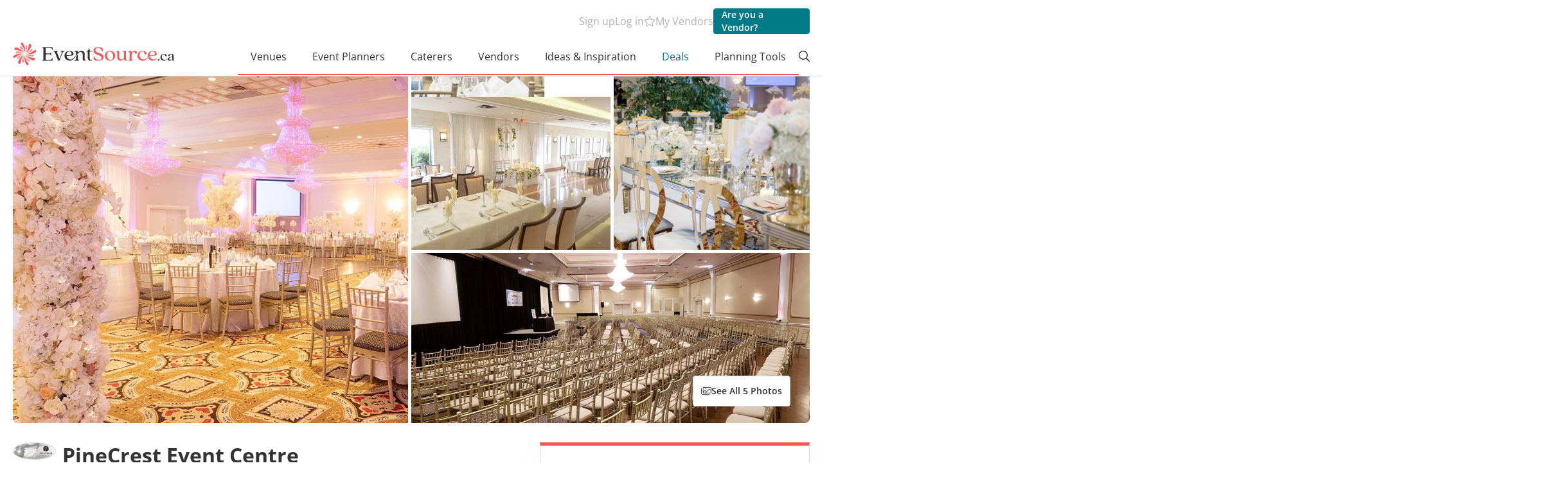

--- FILE ---
content_type: text/html; charset=utf-8
request_url: https://www.eventsource.ca/pinecrest-event-centre
body_size: 66141
content:
<!DOCTYPE html><html lang="en"><head>
  <meta charset="utf-8">
  <meta http-equiv="X-UA-Compatible" content="IE=edge,chrome=1">
  <title>PineCrest Event Centre, Woodbridge, Banquet Halls for Weddings, Parties, Corporate Events &amp; More</title>
  <meta name="copyright" content="www.eventsource.ca/">
  <meta name="author" content="www.eventsource.ca/">
  <meta name="revisit-after" content="2 Weeks">
  <meta name="apple-itunes-app" content="app-id=1571711540">

  <style type="text/css" id="fa-auto-css">:root, :host {
  --fa-font-solid: normal 900 1em/1 "Font Awesome 6 Free";
  --fa-font-regular: normal 400 1em/1 "Font Awesome 6 Free";
  --fa-font-light: normal 300 1em/1 "Font Awesome 6 Pro";
  --fa-font-thin: normal 100 1em/1 "Font Awesome 6 Pro";
  --fa-font-duotone: normal 900 1em/1 "Font Awesome 6 Duotone";
  --fa-font-duotone-regular: normal 400 1em/1 "Font Awesome 6 Duotone";
  --fa-font-duotone-light: normal 300 1em/1 "Font Awesome 6 Duotone";
  --fa-font-duotone-thin: normal 100 1em/1 "Font Awesome 6 Duotone";
  --fa-font-brands: normal 400 1em/1 "Font Awesome 6 Brands";
  --fa-font-sharp-solid: normal 900 1em/1 "Font Awesome 6 Sharp";
  --fa-font-sharp-regular: normal 400 1em/1 "Font Awesome 6 Sharp";
  --fa-font-sharp-light: normal 300 1em/1 "Font Awesome 6 Sharp";
  --fa-font-sharp-thin: normal 100 1em/1 "Font Awesome 6 Sharp";
  --fa-font-sharp-duotone-solid: normal 900 1em/1 "Font Awesome 6 Sharp Duotone";
  --fa-font-sharp-duotone-regular: normal 400 1em/1 "Font Awesome 6 Sharp Duotone";
  --fa-font-sharp-duotone-light: normal 300 1em/1 "Font Awesome 6 Sharp Duotone";
  --fa-font-sharp-duotone-thin: normal 100 1em/1 "Font Awesome 6 Sharp Duotone";
}

svg:not(:root).svg-inline--fa, svg:not(:host).svg-inline--fa {
  overflow: visible;
  box-sizing: content-box;
}

.svg-inline--fa {
  display: var(--fa-display, inline-block);
  height: 1em;
  overflow: visible;
  vertical-align: -0.125em;
}
.svg-inline--fa.fa-2xs {
  vertical-align: 0.1em;
}
.svg-inline--fa.fa-xs {
  vertical-align: 0em;
}
.svg-inline--fa.fa-sm {
  vertical-align: -0.0714285705em;
}
.svg-inline--fa.fa-lg {
  vertical-align: -0.2em;
}
.svg-inline--fa.fa-xl {
  vertical-align: -0.25em;
}
.svg-inline--fa.fa-2xl {
  vertical-align: -0.3125em;
}
.svg-inline--fa.fa-pull-left {
  margin-right: var(--fa-pull-margin, 0.3em);
  width: auto;
}
.svg-inline--fa.fa-pull-right {
  margin-left: var(--fa-pull-margin, 0.3em);
  width: auto;
}
.svg-inline--fa.fa-li {
  width: var(--fa-li-width, 2em);
  top: 0.25em;
}
.svg-inline--fa.fa-fw {
  width: var(--fa-fw-width, 1.25em);
}

.fa-layers svg.svg-inline--fa {
  bottom: 0;
  left: 0;
  margin: auto;
  position: absolute;
  right: 0;
  top: 0;
}

.fa-layers-counter, .fa-layers-text {
  display: inline-block;
  position: absolute;
  text-align: center;
}

.fa-layers {
  display: inline-block;
  height: 1em;
  position: relative;
  text-align: center;
  vertical-align: -0.125em;
  width: 1em;
}
.fa-layers svg.svg-inline--fa {
  transform-origin: center center;
}

.fa-layers-text {
  left: 50%;
  top: 50%;
  transform: translate(-50%, -50%);
  transform-origin: center center;
}

.fa-layers-counter {
  background-color: var(--fa-counter-background-color, #ff253a);
  border-radius: var(--fa-counter-border-radius, 1em);
  box-sizing: border-box;
  color: var(--fa-inverse, #fff);
  line-height: var(--fa-counter-line-height, 1);
  max-width: var(--fa-counter-max-width, 5em);
  min-width: var(--fa-counter-min-width, 1.5em);
  overflow: hidden;
  padding: var(--fa-counter-padding, 0.25em 0.5em);
  right: var(--fa-right, 0);
  text-overflow: ellipsis;
  top: var(--fa-top, 0);
  transform: scale(var(--fa-counter-scale, 0.25));
  transform-origin: top right;
}

.fa-layers-bottom-right {
  bottom: var(--fa-bottom, 0);
  right: var(--fa-right, 0);
  top: auto;
  transform: scale(var(--fa-layers-scale, 0.25));
  transform-origin: bottom right;
}

.fa-layers-bottom-left {
  bottom: var(--fa-bottom, 0);
  left: var(--fa-left, 0);
  right: auto;
  top: auto;
  transform: scale(var(--fa-layers-scale, 0.25));
  transform-origin: bottom left;
}

.fa-layers-top-right {
  top: var(--fa-top, 0);
  right: var(--fa-right, 0);
  transform: scale(var(--fa-layers-scale, 0.25));
  transform-origin: top right;
}

.fa-layers-top-left {
  left: var(--fa-left, 0);
  right: auto;
  top: var(--fa-top, 0);
  transform: scale(var(--fa-layers-scale, 0.25));
  transform-origin: top left;
}

.fa-1x {
  font-size: 1em;
}

.fa-2x {
  font-size: 2em;
}

.fa-3x {
  font-size: 3em;
}

.fa-4x {
  font-size: 4em;
}

.fa-5x {
  font-size: 5em;
}

.fa-6x {
  font-size: 6em;
}

.fa-7x {
  font-size: 7em;
}

.fa-8x {
  font-size: 8em;
}

.fa-9x {
  font-size: 9em;
}

.fa-10x {
  font-size: 10em;
}

.fa-2xs {
  font-size: 0.625em;
  line-height: 0.1em;
  vertical-align: 0.225em;
}

.fa-xs {
  font-size: 0.75em;
  line-height: 0.0833333337em;
  vertical-align: 0.125em;
}

.fa-sm {
  font-size: 0.875em;
  line-height: 0.0714285718em;
  vertical-align: 0.0535714295em;
}

.fa-lg {
  font-size: 1.25em;
  line-height: 0.05em;
  vertical-align: -0.075em;
}

.fa-xl {
  font-size: 1.5em;
  line-height: 0.0416666682em;
  vertical-align: -0.125em;
}

.fa-2xl {
  font-size: 2em;
  line-height: 0.03125em;
  vertical-align: -0.1875em;
}

.fa-fw {
  text-align: center;
  width: 1.25em;
}

.fa-ul {
  list-style-type: none;
  margin-left: var(--fa-li-margin, 2.5em);
  padding-left: 0;
}
.fa-ul > li {
  position: relative;
}

.fa-li {
  left: calc(-1 * var(--fa-li-width, 2em));
  position: absolute;
  text-align: center;
  width: var(--fa-li-width, 2em);
  line-height: inherit;
}

.fa-border {
  border-color: var(--fa-border-color, #eee);
  border-radius: var(--fa-border-radius, 0.1em);
  border-style: var(--fa-border-style, solid);
  border-width: var(--fa-border-width, 0.08em);
  padding: var(--fa-border-padding, 0.2em 0.25em 0.15em);
}

.fa-pull-left {
  float: left;
  margin-right: var(--fa-pull-margin, 0.3em);
}

.fa-pull-right {
  float: right;
  margin-left: var(--fa-pull-margin, 0.3em);
}

.fa-beat {
  animation-name: fa-beat;
  animation-delay: var(--fa-animation-delay, 0s);
  animation-direction: var(--fa-animation-direction, normal);
  animation-duration: var(--fa-animation-duration, 1s);
  animation-iteration-count: var(--fa-animation-iteration-count, infinite);
  animation-timing-function: var(--fa-animation-timing, ease-in-out);
}

.fa-bounce {
  animation-name: fa-bounce;
  animation-delay: var(--fa-animation-delay, 0s);
  animation-direction: var(--fa-animation-direction, normal);
  animation-duration: var(--fa-animation-duration, 1s);
  animation-iteration-count: var(--fa-animation-iteration-count, infinite);
  animation-timing-function: var(--fa-animation-timing, cubic-bezier(0.28, 0.84, 0.42, 1));
}

.fa-fade {
  animation-name: fa-fade;
  animation-delay: var(--fa-animation-delay, 0s);
  animation-direction: var(--fa-animation-direction, normal);
  animation-duration: var(--fa-animation-duration, 1s);
  animation-iteration-count: var(--fa-animation-iteration-count, infinite);
  animation-timing-function: var(--fa-animation-timing, cubic-bezier(0.4, 0, 0.6, 1));
}

.fa-beat-fade {
  animation-name: fa-beat-fade;
  animation-delay: var(--fa-animation-delay, 0s);
  animation-direction: var(--fa-animation-direction, normal);
  animation-duration: var(--fa-animation-duration, 1s);
  animation-iteration-count: var(--fa-animation-iteration-count, infinite);
  animation-timing-function: var(--fa-animation-timing, cubic-bezier(0.4, 0, 0.6, 1));
}

.fa-flip {
  animation-name: fa-flip;
  animation-delay: var(--fa-animation-delay, 0s);
  animation-direction: var(--fa-animation-direction, normal);
  animation-duration: var(--fa-animation-duration, 1s);
  animation-iteration-count: var(--fa-animation-iteration-count, infinite);
  animation-timing-function: var(--fa-animation-timing, ease-in-out);
}

.fa-shake {
  animation-name: fa-shake;
  animation-delay: var(--fa-animation-delay, 0s);
  animation-direction: var(--fa-animation-direction, normal);
  animation-duration: var(--fa-animation-duration, 1s);
  animation-iteration-count: var(--fa-animation-iteration-count, infinite);
  animation-timing-function: var(--fa-animation-timing, linear);
}

.fa-spin {
  animation-name: fa-spin;
  animation-delay: var(--fa-animation-delay, 0s);
  animation-direction: var(--fa-animation-direction, normal);
  animation-duration: var(--fa-animation-duration, 2s);
  animation-iteration-count: var(--fa-animation-iteration-count, infinite);
  animation-timing-function: var(--fa-animation-timing, linear);
}

.fa-spin-reverse {
  --fa-animation-direction: reverse;
}

.fa-pulse,
.fa-spin-pulse {
  animation-name: fa-spin;
  animation-direction: var(--fa-animation-direction, normal);
  animation-duration: var(--fa-animation-duration, 1s);
  animation-iteration-count: var(--fa-animation-iteration-count, infinite);
  animation-timing-function: var(--fa-animation-timing, steps(8));
}

@media (prefers-reduced-motion: reduce) {
  .fa-beat,
.fa-bounce,
.fa-fade,
.fa-beat-fade,
.fa-flip,
.fa-pulse,
.fa-shake,
.fa-spin,
.fa-spin-pulse {
    animation-delay: -1ms;
    animation-duration: 1ms;
    animation-iteration-count: 1;
    transition-delay: 0s;
    transition-duration: 0s;
  }
}
@keyframes fa-beat {
  0%, 90% {
    transform: scale(1);
  }
  45% {
    transform: scale(var(--fa-beat-scale, 1.25));
  }
}
@keyframes fa-bounce {
  0% {
    transform: scale(1, 1) translateY(0);
  }
  10% {
    transform: scale(var(--fa-bounce-start-scale-x, 1.1), var(--fa-bounce-start-scale-y, 0.9)) translateY(0);
  }
  30% {
    transform: scale(var(--fa-bounce-jump-scale-x, 0.9), var(--fa-bounce-jump-scale-y, 1.1)) translateY(var(--fa-bounce-height, -0.5em));
  }
  50% {
    transform: scale(var(--fa-bounce-land-scale-x, 1.05), var(--fa-bounce-land-scale-y, 0.95)) translateY(0);
  }
  57% {
    transform: scale(1, 1) translateY(var(--fa-bounce-rebound, -0.125em));
  }
  64% {
    transform: scale(1, 1) translateY(0);
  }
  100% {
    transform: scale(1, 1) translateY(0);
  }
}
@keyframes fa-fade {
  50% {
    opacity: var(--fa-fade-opacity, 0.4);
  }
}
@keyframes fa-beat-fade {
  0%, 100% {
    opacity: var(--fa-beat-fade-opacity, 0.4);
    transform: scale(1);
  }
  50% {
    opacity: 1;
    transform: scale(var(--fa-beat-fade-scale, 1.125));
  }
}
@keyframes fa-flip {
  50% {
    transform: rotate3d(var(--fa-flip-x, 0), var(--fa-flip-y, 1), var(--fa-flip-z, 0), var(--fa-flip-angle, -180deg));
  }
}
@keyframes fa-shake {
  0% {
    transform: rotate(-15deg);
  }
  4% {
    transform: rotate(15deg);
  }
  8%, 24% {
    transform: rotate(-18deg);
  }
  12%, 28% {
    transform: rotate(18deg);
  }
  16% {
    transform: rotate(-22deg);
  }
  20% {
    transform: rotate(22deg);
  }
  32% {
    transform: rotate(-12deg);
  }
  36% {
    transform: rotate(12deg);
  }
  40%, 100% {
    transform: rotate(0deg);
  }
}
@keyframes fa-spin {
  0% {
    transform: rotate(0deg);
  }
  100% {
    transform: rotate(360deg);
  }
}
.fa-rotate-90 {
  transform: rotate(90deg);
}

.fa-rotate-180 {
  transform: rotate(180deg);
}

.fa-rotate-270 {
  transform: rotate(270deg);
}

.fa-flip-horizontal {
  transform: scale(-1, 1);
}

.fa-flip-vertical {
  transform: scale(1, -1);
}

.fa-flip-both,
.fa-flip-horizontal.fa-flip-vertical {
  transform: scale(-1, -1);
}

.fa-rotate-by {
  transform: rotate(var(--fa-rotate-angle, 0));
}

.fa-stack {
  display: inline-block;
  vertical-align: middle;
  height: 2em;
  position: relative;
  width: 2.5em;
}

.fa-stack-1x,
.fa-stack-2x {
  bottom: 0;
  left: 0;
  margin: auto;
  position: absolute;
  right: 0;
  top: 0;
  z-index: var(--fa-stack-z-index, auto);
}

.svg-inline--fa.fa-stack-1x {
  height: 1em;
  width: 1.25em;
}
.svg-inline--fa.fa-stack-2x {
  height: 2em;
  width: 2.5em;
}

.fa-inverse {
  color: var(--fa-inverse, #fff);
}

.sr-only,
.fa-sr-only {
  position: absolute;
  width: 1px;
  height: 1px;
  padding: 0;
  margin: -1px;
  overflow: hidden;
  clip: rect(0, 0, 0, 0);
  white-space: nowrap;
  border-width: 0;
}

.sr-only-focusable:not(:focus),
.fa-sr-only-focusable:not(:focus) {
  position: absolute;
  width: 1px;
  height: 1px;
  padding: 0;
  margin: -1px;
  overflow: hidden;
  clip: rect(0, 0, 0, 0);
  white-space: nowrap;
  border-width: 0;
}

.svg-inline--fa .fa-primary {
  fill: var(--fa-primary-color, currentColor);
  opacity: var(--fa-primary-opacity, 1);
}

.svg-inline--fa .fa-secondary {
  fill: var(--fa-secondary-color, currentColor);
  opacity: var(--fa-secondary-opacity, 0.4);
}

.svg-inline--fa.fa-swap-opacity .fa-primary {
  opacity: var(--fa-secondary-opacity, 0.4);
}

.svg-inline--fa.fa-swap-opacity .fa-secondary {
  opacity: var(--fa-primary-opacity, 1);
}

.svg-inline--fa mask .fa-primary,
.svg-inline--fa mask .fa-secondary {
  fill: black;
}</style><link rel="preload" href="/content/fonts/open-sans-v29-latin-ext_latin_cyrillic-ext_cyrillic-regular.woff2" crossorigin="anonymous" as="font" type="font/woff2">
  <link rel="preload" href="/content/fonts/open-sans-v29-latin-ext_latin_cyrillic-ext_cyrillic-600.woff2" crossorigin="anonymous" as="font" type="font/woff2">
  <link rel="preload" href="/content/fonts/open-sans-v29-latin-ext_latin_cyrillic-ext_cyrillic-700.woff2" crossorigin="anonymous" as="font" type="font/woff2">

  <link rel="preconnect" href="https://www.google-analytics.com" crossorigin="anonymous">
  <link rel="dns-prefetch" href="https://www.google-analytics.com">
  <link rel="preconnect" href="https://maps.googleapis.com" crossorigin="anonymous">
  <link rel="dns-prefetch" href="https://maps.googleapis.com">
  <link rel="preconnect" href="https://connect.facebook.net" crossorigin="anonymous">
  <link rel="dns-prefetch" href="https://connect.facebook.net">

  <link rel="canonical" href="https://www.eventsource.ca/pinecrest-event-centre">
  <link rel="shortcut icon" type="image/x-icon" href="/img/fav/favicon.ico">
  <link rel="icon" type="image/png" sizes="32x32" href="/img/fav/favicon-32x32.png">
  <link rel="icon" type="image/png" sizes="16x16" href="/img/fav/favicon-16x16.png">
  <link rel="apple-touch-icon" sizes="57x57" href="/img/fav/apple-icon-57x57.png">
  <link rel="apple-touch-icon" sizes="60x60" href="/img/fav/apple-icon-60x60.png">
  <link rel="apple-touch-icon" sizes="72x72" href="/img/fav/apple-icon-72x72.png">
  <link rel="apple-touch-icon" sizes="76x76" href="/img/fav/apple-icon-76x76.png">
  <link rel="apple-touch-icon" sizes="114x114" href="/img/fav/apple-icon-114x114.png">
  <link rel="apple-touch-icon" sizes="120x120" href="/img/fav/apple-icon-120x120.png">
  <link rel="apple-touch-icon" sizes="144x144" href="/img/fav/apple-icon-144x144.png">
  <link rel="apple-touch-icon" sizes="152x152" href="/img/fav/apple-icon-152x152.png">
  <link rel="apple-touch-icon" sizes="180x180" href="/img/fav/apple-icon-180x180.png">
  <link rel="apple-touch-icon-precomposed" sizes="57x57" href="/img/fav/apple-icon-57x57-precomposed.png">
  <link rel="apple-touch-icon-precomposed" sizes="60x60" href="/img/fav/apple-icon-60x60-precomposed.png">
  <link rel="apple-touch-icon-precomposed" sizes="72x72" href="/img/fav/apple-icon-72x72-precomposed.png">
  <link rel="apple-touch-icon-precomposed" sizes="76x76" href="/img/fav/apple-icon-76x76-precomposed.png">
  <link rel="apple-touch-icon-precomposed" sizes="114x114" href="/img/fav/apple-icon-114x114-precomposed.png">
  <link rel="apple-touch-icon-precomposed" sizes="120x120" href="/img/fav/apple-icon-120x120-precomposed.png">
  <link rel="apple-touch-icon-precomposed" sizes="144x144" href="/img/fav/apple-icon-144x144-precomposed.png">
  <link rel="apple-touch-icon-precomposed" sizes="152x152" href="/img/fav/apple-icon-152x152-precomposed.png">
  <link rel="apple-touch-icon-precomposed" sizes="180x180" href="/img/fav/apple-icon-180x180-precomposed.png">
  <link rel="manifest" href="/img/fav/site.webmanifest">
  <link rel="mask-icon" href="/img/fav/safari-pinned-tab.svg" color="#f05655">
  <meta name="msapplication-TileColor" content="#da532c">
  <meta name="theme-color" content="#ffffff">

  <style>
    /* open-sans-regular - latin-ext_latin_cyrillic-ext_cyrillic */
    @font-face {
      font-family: 'Open Sans';
      font-style: normal;
      font-weight: 400;
      src: url('/content/fonts/open-sans-v29-latin-ext_latin_cyrillic-ext_cyrillic-regular.woff2') format('woff2');
    }

    /* open-sans-600 - latin-ext_latin_cyrillic-ext_cyrillic */
    @font-face {
      font-family: 'Open Sans';
      font-style: normal;
      font-weight: 600;
      src: url('/content/fonts/open-sans-v29-latin-ext_latin_cyrillic-ext_cyrillic-600.woff2') format('woff2');
    }

    /* open-sans-700 - latin-ext_latin_cyrillic-ext_cyrillic */
    @font-face {
      font-family: 'Open Sans';
      font-style: normal;
      font-weight: 700;
      src: url('/content/fonts/open-sans-v29-latin-ext_latin_cyrillic-ext_cyrillic-700.woff2') format('woff2');
    }
  </style>

  <!-- Google Tag Manager -->
  <script type="74f3481d90c43241dacc6e91-text/javascript">(function (w, d, s, l, i) {
      w[l] = w[l] || []; w[l].push({
        'gtm.start':
          new Date().getTime(), event: 'gtm.js'
      }); var f = d.getElementsByTagName(s)[0],
        j = d.createElement(s), dl = l != 'dataLayer' ? '&l=' + l : ''; j.async = true; j.src =
          'https://www.googletagmanager.com/gtm.js?id=' + i + dl; f.parentNode.insertBefore(j, f);
    })(window, document, 'script', 'dataLayer', 'GTM-MNTPGJ');</script>
  <!-- End Google Tag Manager -->

  <meta name="rating" content="General">
  <meta name="y_key" content="bae7822023bb23e7">
  <meta name="msvalidate.01" content="0CAED6CF0B23DFB4D9A07407B3B20139">
  <meta http-equiv="Content-Type" content="text/html; charset=utf-8;">
  <meta name="viewport" content="width=device-width, user-scalable=0, minimum-scale=1.0, maximum-scale=1.0">
  <meta name="apple-mobile-web-app-capable" content="yes">

  <link rel="search" type="application/opensearchdescription+xml" title="EventSource.ca" href="/opensearch.xml">
  <meta name="description" content="PineCrest Event Centre offers three elegant halls accommodating approximately 1,000 guests in total, with the largest hall holding 600 guests. Each event space has its...">
  <meta name="robots" content="index, follow" id="robots"><script type="application/ld+json" class="json-ld-schema breadcrumbs-schema">{"@context":"https://schema.org","@type":"BreadcrumbList","itemListElement":[{"@context":"https://schema.org","@type":"ListItem","position":1,"item":{"@id":"/","name":"Home"}},{"@context":"https://schema.org","@type":"ListItem","position":2,"item":{"@id":"/venues","name":"Venues"}},{"@context":"https://schema.org","@type":"ListItem","position":3,"item":{"@id":"/venues/banquet-halls","name":"Banquet Halls"}}]}</script><script type="application/ld+json" class="json-ld-schema events-schema">[]</script><script type="application/ld+json" class="json-ld-schema faq-schema">{"@context":"https://schema.org","@type":"FAQPage","mainEntity":[{"@type":"Question","name":"PineCrest Event Centre Costs, Packages, & Wedding Pricing","acceptedAnswer":{"@type":"Answer","text":"Weddings at PineCrest Event Centre start at $75 per person and can go up to $135 per person. The venue can seat up to 600 guests. Pricing typically depends on food and beverage selections."}}]}</script><script type="application/ld+json" class="json-ld-schema localbusiness-schema">{"@context":"https://schema.org","@type":"LocalBusiness","@id":"https://www.eventsource.ca/pinecrest-event-centre#localbusiness","name":"PineCrest Event Centre","description":"PineCrest Event Centre offers three elegant halls accommodating approximately 1,000 guests in total, with the largest hall holding 600 guests. Each event space has its own separate entrance and spacious lobby. An additional restaurant-style venue is ideal for smaller events. Talented gourmet chefs a...","logo":"https://www.eventsource.ca/listings/PineCrestEventCentre/logo/logo.png","image":[{"@context":"https://schema.org","@type":"ImageObject","url":"https://www.eventsource.ca/listings/PineCrestEventCentre/gallery/pinecrest-event-centre-vaughan-008-full_size.jpg","width":940,"height":740},{"@context":"https://schema.org","@type":"ImageObject","url":"https://www.eventsource.ca/listings/PineCrestEventCentre/gallery/pinecrest-event-centre-vaughan-012-full_size.jpg","width":1895,"height":822},{"@context":"https://schema.org","@type":"ImageObject","url":"https://www.eventsource.ca/listings/PineCrestEventCentre/gallery/pinecrest-event-centre-vaughan-007-full_size.jpg","width":4608,"height":3110},{"@context":"https://schema.org","@type":"ImageObject","url":"https://www.eventsource.ca/listings/PineCrestEventCentre/gallery/pinecrest-event-centre-vaughan-023-full_size.jpg","width":2048,"height":996},{"@context":"https://schema.org","@type":"ImageObject","url":"https://www.eventsource.ca/listings/PineCrestEventCentre/gallery/pinecrest-event-centre-vaughan-005-full_size.jpg","width":2048,"height":1536}],"priceRange":"$75 - $135 /person","url":"https://www.eventsource.ca/pinecrest-event-centre","telephone":"(905) 265-2121","sameAs":["https://www.pinecresteventcentre.com"],"address":{"@type":"PostalAddress","addressLocality":"Vaughan","addressRegion":"ON","streetAddress":"17 Vinyl Ct","postalCode":"L4L 4A3","addressCountry":{"@type":"Country","name":"CA"}},"geo":{"@type":"GeoCoordinates","latitude":43.7668174,"longitude":-79.5670693},"hasMap":"https://www.google.com/maps/place/43.7668174,-79.5670693","amenityFeature":["On-Site Ceremonies","On-Site Kitchen","Wheelchair Access","Free Parking","Audio/Visual","Wi-Fi"],"aggregateRating":{"@type":"AggregateRating","ratingValue":4,"reviewCount":"9","bestRating":"5","worstRating":"0"},"review":[{"@type":"Review","datePublished":"2021-10-23","reviewBody":"Do NOT book your event here. Firstly the owner is the rudest person I have ever come in contact with. He is abusive and swore at me and threatened me simply because I ask if his staff can sweep the floors. Secondly, I entered their kitchen and it’s absolutely disgusting. The chefs where handling the food with no masks, no hair nets and no gloves on a dirty cooking surface. Additionally, while setting up for the event I found multiple cockroaches, hair on dirty glassware and dried gum stuck on their wall. His venue does not follow proper covid protocol. None of his staff where wearing masks. He pretends to check for proof of covid vaccine but he still allows entry if you don’t have a vaccine. He also doesn’t answer phone calls and fails to show up when expected too.  If you want to have a good event, with no abuse, in a sanitary, reliable environment save your self the hassle and DO NOT book here. ","author":{"@type":"Person","name":"Dee"},"reviewRating":{"@type":"Rating","ratingValue":0.5,"bestRating":"5","worstRating":"0"}},{"@type":"Review","datePublished":"2020-02-17","reviewBody":" THIS IS THE WORST HALL EVER!!!!! DO NOT USE THIS HALL FOR ANY EVENT!! The owner of this hall, Jack, is the most unorganized and most unprofessional human being I have ever worked with. We did our wedding at this hall and we completely regret it. They served our guests the wrong entree and meals. We tried to get a refund for the incorrect food options, and they denied us. Our guests were incredibly disappointed with our wedding and unfortunately so were we!!! IF YOU CARE ABOUT YOUR WEDDING/EVENT GO SOME PLACE ELSE!!","author":{"@type":"Person","name":"Hani"},"reviewRating":{"@type":"Rating","ratingValue":0.5,"bestRating":"5","worstRating":"0"}},{"@type":"Review","datePublished":"2019-10-19","reviewBody":"Couldn’t be more pleased with our experience at PineCrest. We just had our wedding there and it was a pleasure. Jack is honest, calm and very easy to work with. Everyone is very professional, the food was abundant and delicious (the antipasto bar is my favourite with its large variety and yummy food!) and the venue is beautiful with the chandeliers and a great reception area. I would recommend PineCrest Event Centre to anyone looking for a great customer service experience! Thank you everyone who worked so hard to help us have this wonderful experience at PineCrest!","author":{"@type":"Organization","name":"Oana D"},"reviewRating":[{"@type":"Rating","ratingValue":5,"bestRating":"5","worstRating":"0"},{"@type":"EndorsementRating","name":"PineCrest Event Centre","ratingValue":5}]},{"@type":"Review","datePublished":"2018-10-23","reviewBody":"Jack, the owner of PineCrest Event Centre, his wife and team were amazing to work with. The minute Bach and I came to look at the venue for our wedding because Bach’s best friend recommended it to us who also recommended him to this hall by another friend. We spoke with Jack, he was honest, welcoming, professional and fair. He was warm, friendly, easygoing and treated us like his friends throughout the whole process of planning our wedding and after the wedding. The hall is beautiful, spacious but yet warm and cozy too with any room that would suit your event. Our wedding was held in the biggest room at PineCrest and it was amazing. Jack was always available and willing to personally cater to our every need for our wedding and bringing my vision to life. It’s very rare you’ll find an owner of a banquet hall that would be willing to do that for you than Jack and his team. He’s a man of integrity, a man of his word and did everything he said he would for our wedding; it was perfect. He went above and beyond for our wedding day and help us deal with anything that came up on our wedding day even when it wasn’t his fault. We got so many compliments from our family and friends on a truly amazing and memorable experience at our wedding. They kept asking about the venue and the owner after our wedding. We are so happy that we chose Jack and PineCrest to host our wedding day and I wouldn’t recommend any other banquet hall if you want to throw the best event! We highly recommend Jack and PineCrest and have nothing but wonderful things to say! We’ve become friends with Jack and the PineCrest team. My dad loves talking to Jack, his wife and the PineCrest team and says so many good things about them. Our wedding was truly the best day of our lives so far and Bach and I would like to thank Jack and the entire PineCrest team from the bottom of our hearts for everything they did for our wedding day and after! We recommend Jack and PineCrest to all our family and friends for their events! ","author":{"@type":"Person","name":"Bach and Hien"},"reviewRating":{"@type":"Rating","ratingValue":5,"bestRating":"5","worstRating":"0"}},{"@type":"Review","datePublished":"2018-10-17","reviewBody":"Ryan and I have nothing but great things to say about PineCrest Event Centre and the owner Jack. Jack was very professional and understanding with my vision of how I wanted my wedding to run. Ryan and I truly had an amazing wedding. Everything about the wedding was on point and exactly as discussed with Jack. The staffs did an excellent job serving our guest. Our families and friends were pleased with the venue, food and service. I would definitely recommend this place to anyone who wants to have the best event ever! ","author":{"@type":"Person","name":"Denise and Ryan"},"reviewRating":{"@type":"Rating","ratingValue":5,"bestRating":"5","worstRating":"0"}},{"@type":"Review","datePublished":"2018-09-24","reviewBody":"Jack and his team have been amazing to work with. He is very understanding and willing to go the extra mile to ensure that his clients are satisfied. Jack and his wife were accommodating to our needs. I will recommend Pinecrest Event center without a doubt.","author":{"@type":"Person","name":"Barbara"},"reviewRating":{"@type":"Rating","ratingValue":5,"bestRating":"5","worstRating":"0"}},{"@type":"Review","datePublished":"2018-09-23","reviewBody":"Jack and his Pinecrest team made our wedding a memorable one. Not only did we have a successful wedding, but Jack and I have become friends. He is truly an amazing and selfless person, and his team, one of a kind. I am extremely grateful that we selected Pinecrest Event Center to host our big day. Jack exuded professionalism throughout our wedding planning and availed himself whenever we needed him. He is a man of integrity and honesty. These two virtues are hard to find in most event hall owners. My wife and I will like to thank Jack, his wife, and the entire Pinecrest team for all they have done for us, even up to the wedding day. There is no other event hall I would recommend other than Pinecrest Event Centre. They deserve all my acknowledgment, praise, and recommendation. ","author":{"@type":"Person","name":"Stephen"},"reviewRating":{"@type":"Rating","ratingValue":5,"bestRating":"5","worstRating":"0"}},{"@type":"Review","datePublished":"2018-09-21","reviewBody":"I have nothing but great things to say about PineCrest Event Centre. I truly had the wedding we expected staff did an excellent job serving for our wedding. Our families and friends were blown away by the venue, food, service. I would definitely recommend this place to anyone who wants to have the best event ever.","author":{"@type":"Person","name":"Jonas"},"reviewRating":{"@type":"Rating","ratingValue":5,"bestRating":"5","worstRating":"0"}},{"@type":"Review","datePublished":"2018-09-01","reviewBody":"I really would like to thank jack and Pinecrest team and want to say my wedding was one of the best weddings and i'm absuloutly happy and greatfull for all what they did for me and i will give them 10* and highly recommand any one looking for a place to do any type of parties. Jack was the best ;) ","author":{"@type":"Person","name":"Sarmad Abdulahd"},"reviewRating":{"@type":"Rating","ratingValue":5,"bestRating":"5","worstRating":"0"}}]}</script><script type="application/ld+json" class="json-ld-schema org-schema">{"@context":"https://schema.org","@type":"Organization","name":"EventSource.ca","url":"https://www.eventsource.ca/","logo":"https://www.eventsource.ca/img/base/logo.svg","alternateName":"EventSource","sameAs":["https://www.facebook.com/eventsource.ca","https://x.com/EventSourceCA","https://www.instagram.com/eventsource.ca"]}</script>

  <base href="/">

<link rel="stylesheet" href="/apps/browser/styles-GG3GKLJR.css" crossorigin="use-credentials"><style ng-app-id="es">[_nghost-es-c415448651]{position:relative;display:block;pointer-events:none}[_nghost-es-c415448651]   .ngx-spinner[_ngcontent-es-c415448651]{transition:.35s linear all;display:block;position:absolute;top:5px;left:0px}[_nghost-es-c415448651]   .ngx-spinner[_ngcontent-es-c415448651]   .ngx-spinner-icon[_ngcontent-es-c415448651]{width:14px;height:14px;border:solid 2px transparent;border-top-color:inherit;border-left-color:inherit;border-radius:50%;-webkit-animation:_ngcontent-es-c415448651_loading-bar-spinner .4s linear infinite;animation:_ngcontent-es-c415448651_loading-bar-spinner .4s linear infinite}[_nghost-es-c415448651]   .ngx-bar[_ngcontent-es-c415448651]{transition:width .35s;position:absolute;top:0;left:0;width:100%;height:2px;border-bottom-right-radius:1px;border-top-right-radius:1px}[dir=rtl]   [_nghost-es-c415448651]   .ngx-bar[_ngcontent-es-c415448651]{right:0;left:unset}[fixed=true][_nghost-es-c415448651]{z-index:10002}[fixed=true][_nghost-es-c415448651]   .ngx-bar[_ngcontent-es-c415448651]{position:fixed}[fixed=true][_nghost-es-c415448651]   .ngx-spinner[_ngcontent-es-c415448651]{position:fixed;top:10px;left:10px}[dir=rtl]   [fixed=true][_nghost-es-c415448651]   .ngx-spinner[_ngcontent-es-c415448651]{right:10px;left:unset}@-webkit-keyframes _ngcontent-es-c415448651_loading-bar-spinner{0%{transform:rotate(0)}to{transform:rotate(360deg)}}@keyframes _ngcontent-es-c415448651_loading-bar-spinner{0%{transform:rotate(0)}to{transform:rotate(360deg)}}</style><style ng-app-id="es">.es-pre-wrapper[_ngcontent-es-c2326848650]{width:100%}.es-pre-wrapper.grey[_ngcontent-es-c2326848650]{background-color:var(--color-grey-bg)}.es-wrapper[_ngcontent-es-c2326848650]{padding-left:20px;padding-right:20px}@media (max-width: 480px){.es-wrapper[_ngcontent-es-c2326848650]{padding-left:15px;padding-right:15px}}.es-container[_ngcontent-es-c2326848650]{width:100%;max-width:1360px;margin-left:auto;margin-right:auto}@media (max-width: 1200px){.es-container[_ngcontent-es-c2326848650]{max-width:1200px}}@media (min-width: 768px) and (max-width: 989px){.es-container[_ngcontent-es-c2326848650]{max-width:990px}}@media (max-width: 767px){.es-container[_ngcontent-es-c2326848650]{max-width:100%}}.dp-none[_ngcontent-es-c2326848650]{display:none!important}@media (min-width: 990px){.desktop-none[_ngcontent-es-c2326848650]{display:none!important}}@media (max-width: 989px){.mobile-none[_ngcontent-es-c2326848650]{display:none!important}}[_nghost-es-c2326848650]{position:relative;z-index:800;--hdr-text-color-alt: #B2B2B2;--hdr-text-size-title: 18px;--hdr-text-size: 16px}@media (max-width: 1200px){[_nghost-es-c2326848650]{--hdr-text-size-title: 16px;--hdr-text-size: 14px}}[_nghost-es-c2326848650]     .nav__title{margin:0;font-size:var(--hdr-text-size-title);font-weight:700;color:var(--text-color);line-height:20px}[_nghost-es-c2326848650]     .nav__title--separator{position:relative;display:flex;width:100%;justify-content:center;align-items:center;z-index:2}[_nghost-es-c2326848650]     .nav__title--separator:before{content:"";display:block;width:100%;height:1px;background:#d9d9d9;z-index:-1;position:absolute;left:50%;top:50%;translate:-50%}[_nghost-es-c2326848650]     .nav__title--separator span{padding:12px 20px;background:#fff}[_nghost-es-c2326848650]     .nav__link{font-size:var(--hdr-text-size);text-decoration:none;color:var(--text-color);transition:.3s color}[_nghost-es-c2326848650]     .nav__link.hdr-alt-color{color:var(--hdr-text-color-alt)}[_nghost-es-c2326848650]     .nav__link.--active{color:var(--color-red)}[_nghost-es-c2326848650]     .nav__link:hover{color:var(--color-red)}[_nghost-es-c2326848650]     .nav__link:hover:before{scale:1}.header-global-bg[_ngcontent-es-c2326848650]{display:none}@media (min-width: 990px){.header-global-bg[_ngcontent-es-c2326848650]{display:block;position:absolute;width:100%;height:100%;background-color:#fff;z-index:1}}@media (min-width: 990px){.header-wrapper[_ngcontent-es-c2326848650]{position:relative;padding:13px 20px 0;background-color:#fff;z-index:2}}@media (min-width: 768px) and (max-width: 1024px){.header-wrapper[_ngcontent-es-c2326848650]{padding:0}}@media (max-width: 767px){.header-wrapper[_ngcontent-es-c2326848650]   es-mobile-header[_ngcontent-es-c2326848650]{position:relative;z-index:2}}</style><style ng-app-id="es">.es-pre-wrapper[_ngcontent-es-c2902832650]{width:100%}.es-pre-wrapper.grey[_ngcontent-es-c2902832650]{background-color:var(--color-grey-bg)}.es-wrapper[_ngcontent-es-c2902832650]{padding-left:20px;padding-right:20px}@media (max-width: 480px){.es-wrapper[_ngcontent-es-c2902832650]{padding-left:15px;padding-right:15px}}.es-container[_ngcontent-es-c2902832650]{width:100%;max-width:1360px;margin-left:auto;margin-right:auto}@media (max-width: 1200px){.es-container[_ngcontent-es-c2902832650]{max-width:1200px}}@media (min-width: 768px) and (max-width: 989px){.es-container[_ngcontent-es-c2902832650]{max-width:990px}}@media (max-width: 767px){.es-container[_ngcontent-es-c2902832650]{max-width:100%}}.dp-none[_ngcontent-es-c2902832650]{display:none!important}@media (min-width: 990px){.desktop-none[_ngcontent-es-c2902832650]{display:none!important}}@media (max-width: 989px){.mobile-none[_ngcontent-es-c2902832650]{display:none!important}}[_nghost-es-c2902832650]{display:flex;flex-direction:column;margin:0 auto;border-top:1px solid #D9D9D9}[_nghost-es-c2902832650]     .venues-section .faq-section{padding-top:0}.details-wrapper[_ngcontent-es-c2902832650]{display:flex;flex-direction:column;margin:0 auto}[_nghost-es-c2902832650]     .details-section{padding-left:20px;padding-right:20px}[_nghost-es-c2902832650]     .details-section--merged{display:flex;flex-direction:column;gap:0}[_nghost-es-c2902832650]     .details-section--merged es-nav-section .nav__tabs{margin:30px 0}@media (max-width: 767px){[_nghost-es-c2902832650]     .details-section--merged es-nav-section .nav__tabs{margin:20px 0}}[_nghost-es-c2902832650]     .details-section--ignored{padding-left:0;padding-right:0}[_nghost-es-c2902832650]     .details-section.grey{background-color:#fafafa}[_nghost-es-c2902832650]     .details-section.free{padding:30px}@media (max-width: 767px){[_nghost-es-c2902832650]     .details-section.free{padding:30px 0;margin-top:-20px}}[_nghost-es-c2902832650]     .details-section.overflow-hidden{overflow:hidden}[_nghost-es-c2902832650]     .details-section.details-blog{padding-left:20px;padding-right:0}[_nghost-es-c2902832650]     .details-section.details-blog   es-scrollsnap .scrollsnap__arrow--left{left:-18px}[_nghost-es-c2902832650]     .details-section.details-blog   es-scrollsnap .scrollsnap__arrow--right{right:-18px}@media (max-width: 767px){[_nghost-es-c2902832650]     .details-section.details-blog   es-scrollsnap .scrollsnap__arrow--right{right:2px}}@media (max-width: 767px){[_nghost-es-c2902832650]     .details-section.details-blog   es-scrollsnap .scrollsnap__container{gap:10px;scroll-padding-left:20px;scroll-padding-right:20px;padding-left:20px;padding-right:20px;margin-left:-20px}}[_nghost-es-c2902832650]     .details-section .upcoming-events{display:flex;flex-direction:column;gap:20px}.details-content[_ngcontent-es-c2902832650]{display:flex;flex-direction:column;margin-top:20px;margin-bottom:20px}.details-content[_ngcontent-es-c2902832650]   .details-inner[_ngcontent-es-c2902832650]{display:flex;flex-direction:column;grid-gap:20px}.details-content[_ngcontent-es-c2902832650]   .details-inner[_ngcontent-es-c2902832650]   .limited-profile-msg[_ngcontent-es-c2902832650]{display:flex;gap:20px;line-height:34px}.details-content[_ngcontent-es-c2902832650]   .details-inner[_ngcontent-es-c2902832650]   .limited-profile-msg[_ngcontent-es-c2902832650]   a[_ngcontent-es-c2902832650]{white-space:nowrap}.details-content[_ngcontent-es-c2902832650]   .sidebar[_ngcontent-es-c2902832650]{display:none}.details-footer[_ngcontent-es-c2902832650]{padding:30px 0!important}.details-footer[_ngcontent-es-c2902832650]     es-scrollsnap .scrollsnap__arrow--left{left:2px}.details-footer[_ngcontent-es-c2902832650]     es-scrollsnap .scrollsnap__arrow--right{right:2px}es-quick-message[_ngcontent-es-c2902832650]{position:sticky;bottom:0}@media (min-width: 990px){.details-wrapper[_ngcontent-es-c2902832650]{padding:0 20px}.details-section[_ngcontent-es-c2902832650], .details-section.details-blog[_ngcontent-es-c2902832650]{padding:0}.details-content[_ngcontent-es-c2902832650]{grid-template-areas:"detailsContent detailsSidebar";display:grid;grid-template-columns:minmax(0,1fr) minmax(0,420px);margin-top:30px;margin-bottom:60px;grid-gap:50px}.details-content.no-sidebar[_ngcontent-es-c2902832650]{grid-template-columns:1fr}.details-content[_ngcontent-es-c2902832650]   .details-inner[_ngcontent-es-c2902832650]{display:flex;grid-area:detailsContent;gap:30px}.details-content[_ngcontent-es-c2902832650]   .details-inner[_ngcontent-es-c2902832650]   .limited-profile-msg[_ngcontent-es-c2902832650]{margin:30px 0;font-size:28px;line-height:38px}.details-content[_ngcontent-es-c2902832650]   .sidebar[_ngcontent-es-c2902832650]{display:block;grid-area:detailsSidebar;z-index:0}.details-content[_ngcontent-es-c2902832650]   .sidebar[_ngcontent-es-c2902832650]   es-details-sidebar[_ngcontent-es-c2902832650]{padding:0;transition:padding .3s ease}.details-content[_ngcontent-es-c2902832650]   .sidebar.shift[_ngcontent-es-c2902832650]   es-details-sidebar[_ngcontent-es-c2902832650]{padding-top:125px}.details-content[_ngcontent-es-c2902832650]   .sidebar.shift-ex[_ngcontent-es-c2902832650]   es-details-sidebar[_ngcontent-es-c2902832650]{padding-top:165px}.details-footer[_ngcontent-es-c2902832650]{padding:70px 20px!important}es-quick-message[_ngcontent-es-c2902832650]{display:none}}@media (max-width: 1200px){.details-content[_ngcontent-es-c2902832650]{grid-template-columns:minmax(0,1fr) minmax(0,340px)}}.free-listing-content[_ngcontent-es-c2902832650]     .row .col-md-8{width:100%}.free-listing-content.free-listing-sticky[_ngcontent-es-c2902832650]     .row .col-md-8{width:66.66666667%}.shutdown-listing-content[_ngcontent-es-c2902832650]     #blog-section{max-height:none}.details-description[_ngcontent-es-c2902832650]{padding-left:0}.details-description.alert[_ngcontent-es-c2902832650]   span[_ngcontent-es-c2902832650]{color:#333}.details-description.alert[_ngcontent-es-c2902832650]   span[_ngcontent-es-c2902832650]:first-child{margin-top:4px}.details-description.alert[_ngcontent-es-c2902832650]   span[_ngcontent-es-c2902832650]   fa-icon[_ngcontent-es-c2902832650]{font-size:27px}.details-description.alert[_ngcontent-es-c2902832650]   span[_ngcontent-es-c2902832650]   a[_ngcontent-es-c2902832650]{float:none;color:var(--color-red)}.details-description[_ngcontent-es-c2902832650]   h3[_ngcontent-es-c2902832650]{display:flex;align-items:center;font-size:24px;font-weight:700;line-height:1.3;column-gap:10px}.section-background__grey[_ngcontent-es-c2902832650], .section-background__white[_ngcontent-es-c2902832650]{width:100vw}.details-content[_ngcontent-es-c2902832650]   .affix[_ngcontent-es-c2902832650]{position:fixed;top:-25px}.description-container[_ngcontent-es-c2902832650]{padding-bottom:0;padding-top:0}.description-container[_ngcontent-es-c2902832650]   .description-desktop[_ngcontent-es-c2902832650]{width:66.6%;margin-top:20px}.description-container[_ngcontent-es-c2902832650]   .description-desktop[_ngcontent-es-c2902832650]   h3[_ngcontent-es-c2902832650]{font-size:24px;font-weight:700;line-height:22px;display:none}.details-content[_ngcontent-es-c2902832650]   .container[_ngcontent-es-c2902832650]{position:relative}.details-content[_ngcontent-es-c2902832650]   hr[_ngcontent-es-c2902832650]{margin:0;border-color:#d9d9d9}.details-content.top-content[_ngcontent-es-c2902832650]   hr[_ngcontent-es-c2902832650]{margin:40px 0 0}.details-content.tabs-section[_ngcontent-es-c2902832650]   .nav-tabs[_ngcontent-es-c2902832650]{margin-top:20px}.details-content.tabs-section[_ngcontent-es-c2902832650]   .nav-tabs[_ngcontent-es-c2902832650] > li[_ngcontent-es-c2902832650]{float:left}.container.full-height[_ngcontent-es-c2902832650]{position:absolute;width:415px;opacity:0;bottom:auto;padding:0;height:auto;min-height:200px;top:450px;z-index:100}.fixed-buttons.contact-vendor[_ngcontent-es-c2902832650]   .btn-red[_ngcontent-es-c2902832650]{display:inline-block;width:70%;height:46px;border-radius:3px;margin:16px 8px 0 auto}.fixed-buttons.contact-vendor[_ngcontent-es-c2902832650]   .btn-red[_ngcontent-es-c2902832650]:hover, .fixed-buttons.contact-vendor[_ngcontent-es-c2902832650]   .btn-red[_ngcontent-es-c2902832650]:focus{background-color:#f56868;color:#fff}.fixed-buttons.contact-vendor[_ngcontent-es-c2902832650]   .to-top[_ngcontent-es-c2902832650]{bottom:17px;display:inline-block!important;margin:0;right:auto;-webkit-transition:all .3s ease;-o-transition:all .3s ease;transition:all .3s ease;opacity:.7!important;height:46px;width:auto!important;padding:12px 16px;vertical-align:bottom}.fixed-buttons.contact-vendor[_ngcontent-es-c2902832650]   .to-top[_ngcontent-es-c2902832650]:hover, .fixed-buttons.contact-vendor[_ngcontent-es-c2902832650]   .to-top[_ngcontent-es-c2902832650]:focus{background-color:#f56868}.fixed-buttons.contact-vendor[_ngcontent-es-c2902832650]   .to-top[_ngcontent-es-c2902832650]   fa-icon[_ngcontent-es-c2902832650]{font-size:18px;color:#fff;right:0;bottom:17px}  .lg-on .fixed-buttons{display:none!important}  .modal-review-gallery__container{left:0}#description[_ngcontent-es-c2902832650]     .text-wrapper{margin-bottom:10px;word-break:break-word}[_nghost-es-c2902832650]     .details-section#details-other-viewing{padding:0}.right-part-inner[_ngcontent-es-c2902832650]{margin-left:-92px;display:block;float:left;width:420px;margin-top:-60px;transform:translateZ(0);padding-top:0;transition:padding-top .3s linear}.right-part-inner.sidebar-fixed[_ngcontent-es-c2902832650]{position:fixed;margin-top:0}@media screen and (max-width: 1820px){.right-part-inner[_ngcontent-es-c2902832650]{margin-left:-78px}}@media screen and (max-width: 1760px){.right-part-inner[_ngcontent-es-c2902832650]{margin-left:-68px}}@media screen and (max-width: 1720px){.right-part-inner[_ngcontent-es-c2902832650]{margin-left:-62px}}@media screen and (max-width: 1660px){.right-part-inner[_ngcontent-es-c2902832650]{margin-left:-52px}}@media screen and (max-width: 1620px){.right-part-inner[_ngcontent-es-c2902832650]{margin-left:-44px}}@media screen and (max-width: 1520px){.right-part-inner[_ngcontent-es-c2902832650]{margin-left:-28px}}@media screen and (max-width: 1460px){.right-part-inner[_ngcontent-es-c2902832650]{margin-left:-20px}}@media screen and (max-width: 1420px){.right-part-inner[_ngcontent-es-c2902832650]{margin-left:-11px}}@media screen and (max-width: 1380px){.right-part-inner[_ngcontent-es-c2902832650]{margin-left:-5px}}@media screen and (max-width: 1320px){.right-part-inner[_ngcontent-es-c2902832650]{margin-left:-17px}}@media screen and (max-width: 1300px){.right-part-inner[_ngcontent-es-c2902832650]{margin-left:-24px}}@media screen and (max-width: 1280px){.right-part-inner[_ngcontent-es-c2902832650]{margin-left:-30px}}@media screen and (max-width: 1260px){.right-part-inner[_ngcontent-es-c2902832650]{margin-left:-36px}}@media screen and (max-width: 1320px){.right-part-inner[_ngcontent-es-c2902832650]{margin-left:-43px}}@media screen and (max-width: 1220px){.right-part-inner[_ngcontent-es-c2902832650]{margin-left:-45px}}@media screen and (max-width: 1200px){.right-part-inner[_ngcontent-es-c2902832650]{width:320px;margin-left:44px}}@media screen and (max-width: 1180px){.right-part-inner[_ngcontent-es-c2902832650]{margin-left:37px}}@media screen and (max-width: 1160px){.right-part-inner[_ngcontent-es-c2902832650]{margin-left:30px}}@media screen and (max-width: 1140px){.right-part-inner[_ngcontent-es-c2902832650]{margin-left:22px}}@media screen and (max-width: 1120px){.right-part-inner[_ngcontent-es-c2902832650]{margin-left:17px}}@media screen and (max-width: 1100px){.right-part-inner[_ngcontent-es-c2902832650]{margin-left:10px}}@media screen and (max-width: 1080px){.right-part-inner[_ngcontent-es-c2902832650]{margin-left:2px}}@media screen and (max-width: 1060px){.right-part-inner[_ngcontent-es-c2902832650]{margin-left:-4px}}@media screen and (max-width: 1040px){.right-part-inner[_ngcontent-es-c2902832650]{margin-left:-8px}}@media screen and (max-width: 1020px){.right-part-inner[_ngcontent-es-c2902832650]{margin-left:-16px}}@media screen and (max-width: 1000px){.right-part-inner[_ngcontent-es-c2902832650]{margin-left:-23px}}@media screen and (max-width: 991px){.right-part-inner[_ngcontent-es-c2902832650]{display:block;position:relative;margin:auto;top:0;float:none}}@media screen and (max-width: 767px){.right-part-inner[_ngcontent-es-c2902832650]{display:none}.tabbar[_ngcontent-es-c2902832650]   .flex-row[_ngcontent-es-c2902832650]   li.active[_ngcontent-es-c2902832650]   a[_ngcontent-es-c2902832650]{color:var(--color-red)}}@media screen and (max-width: 991px){[_nghost-es-c2902832650]     .details-section#similar-section, [_nghost-es-c2902832650]     .details-section#details-other-viewing{padding:0}[_nghost-es-c2902832650]     .details-section#similar-section   .scrollsnap__item:first-child, [_nghost-es-c2902832650]     .details-section#details-other-viewing   .scrollsnap__item:first-child{margin-left:20px}[_nghost-es-c2902832650]     .details-section#similar-section .tab-content   .scrollsnap__container, [_nghost-es-c2902832650]     .details-section#details-other-viewing .tab-content   .scrollsnap__container{padding-left:20px;scroll-padding-left:20px;padding-right:20px;scroll-padding-right:20px}.free-listing-sticky[_ngcontent-es-c2902832650]{overflow:hidden}.free-listing-content.free-listing-sticky[_ngcontent-es-c2902832650]     .row .col-md-8{width:100%}.details-description[_ngcontent-es-c2902832650]{width:100%;padding:30px 0}.details-description[_ngcontent-es-c2902832650]   h3[_ngcontent-es-c2902832650]{margin-top:0;margin-bottom:15px}.details-content.top-content[_ngcontent-es-c2902832650]{padding:25px 0 0}.description-container[_ngcontent-es-c2902832650]   .description-desktop[_ngcontent-es-c2902832650]{width:100%}.description-container[_ngcontent-es-c2902832650]   .description-desktop[_ngcontent-es-c2902832650]   h3[_ngcontent-es-c2902832650]{display:block}.description-container.tablet[_ngcontent-es-c2902832650]{display:flex}.description-container.tablet[_ngcontent-es-c2902832650]   .details-hero-thumb[_ngcontent-es-c2902832650]{min-width:150px;width:150px;height:150px;border:1px solid #d1d2d1;background:#fff;display:flex;margin-right:30px}.description-container.tablet[_ngcontent-es-c2902832650]   .details-hero-thumb[_ngcontent-es-c2902832650]   .img-responsive[_ngcontent-es-c2902832650]{margin:auto}.container.full-height[_ngcontent-es-c2902832650]{left:0}.container.full-height[_ngcontent-es-c2902832650]{position:relative;height:auto;top:auto;bottom:auto;width:320px;z-index:0;padding-left:0;opacity:1}}.wrapper-partners[_ngcontent-es-c2902832650]{display:grid;grid-template-columns:1fr 1fr;row-gap:15px;column-gap:95px;overflow:hidden;transition:max-height .3s ease-in-out}#partner-listing[_ngcontent-es-c2902832650]   .btn-white[_ngcontent-es-c2902832650]{margin-top:20px;width:fit-content}.details-control[_ngcontent-es-c2902832650]     .tablet-logo{display:none}@media only screen and (min-device-width: 768px) and (max-device-width: 1024px) and (orientation: portrait),only screen and (min-device-width: 768px) and (max-device-width: 1024px) and (orientation: portrait) and (-webkit-min-device-pixel-ratio: 2){.details-control[_ngcontent-es-c2902832650]     .desktop-logo{display:none}.details-control[_ngcontent-es-c2902832650]     .tablet-logo{display:flex}}@media only screen and (min-device-width: 768px) and (max-device-width: 1024px) and (orientation: landscape),only screen and (min-device-width: 768px) and (max-device-width: 1024px) and (orientation: landscape) and (-webkit-min-device-pixel-ratio: 2){.details-control[_ngcontent-es-c2902832650]     .desktop-logo{display:block}.details-control[_ngcontent-es-c2902832650]     .tablet-logo{display:none}}@media screen and (max-width: 845px){.details-description[_ngcontent-es-c2902832650]{width:100%;padding:0}}@media screen and (min-width: 767px){.sliding-content-new[_ngcontent-es-c2902832650]{padding-top:60px}.section-background__grey[_ngcontent-es-c2902832650]{background-color:#f9f9f9}.section-background__white[_ngcontent-es-c2902832650]{background-color:#fff}}@media screen and (max-width: 767px){.details-description-alert-section[_ngcontent-es-c2902832650]{display:flex;align-items:center}.sliding-content-new[_ngcontent-es-c2902832650]{overflow:hidden}.details-description[_ngcontent-es-c2902832650]{overflow:hidden;margin:0 auto;padding:0}.details-description.alert[_ngcontent-es-c2902832650]   h3[_ngcontent-es-c2902832650]{margin:0;font-size:16px}.details-description.alert[_ngcontent-es-c2902832650]   h3[_ngcontent-es-c2902832650]   span[_ngcontent-es-c2902832650]{margin-top:3px}.details-description.alert[_ngcontent-es-c2902832650]   h3[_ngcontent-es-c2902832650]   span[_ngcontent-es-c2902832650]   fa-icon[_ngcontent-es-c2902832650]{font-size:27px;color:#000}.details-description-section[_ngcontent-es-c2902832650]{margin-bottom:10px;margin-top:10px}.details-content[_ngcontent-es-c2902832650]   .container[_ngcontent-es-c2902832650]{padding:0}.details-content.top-content[_ngcontent-es-c2902832650] + .container.full-height[_ngcontent-es-c2902832650]{display:none!important}.details-content.top-content[_ngcontent-es-c2902832650]{padding:10px 0}.border-top[_ngcontent-es-c2902832650]{border-top:1px solid #efefef}.flex-row[_ngcontent-es-c2902832650]   li.flex-row[_ngcontent-es-c2902832650]{padding:0;font-size:14px;margin-right:60px;font-weight:400}.flex-row[_ngcontent-es-c2902832650] > li.flex-row[_ngcontent-es-c2902832650]   a[_ngcontent-es-c2902832650], .flex-row[_ngcontent-es-c2902832650] > li.flex-row[_ngcontent-es-c2902832650]   span[_ngcontent-es-c2902832650]{border:none;color:gray;height:auto;padding:10px 0;text-align:left;font-size:14px}.tabbar[_ngcontent-es-c2902832650]{margin-bottom:20px}.tabbar[_ngcontent-es-c2902832650]   .flex-row[_ngcontent-es-c2902832650], #description[_ngcontent-es-c2902832650], .free-listing-content[_ngcontent-es-c2902832650]   .details-content[_ngcontent-es-c2902832650]   .container[_ngcontent-es-c2902832650]{padding:0 15px}.free-listing-content[_ngcontent-es-c2902832650]   #description[_ngcontent-es-c2902832650]{padding:0}.wrapper-partners[_ngcontent-es-c2902832650]{grid-template-columns:1fr;row-gap:15px;column-gap:0}}@media screen and (max-width: 640px){.sliding-content-new[_ngcontent-es-c2902832650]   .container.full-height[_ngcontent-es-c2902832650]{width:100%}}</style><style ng-app-id="es">.es-pre-wrapper[_ngcontent-es-c2902832650]{width:100%}.es-pre-wrapper.grey[_ngcontent-es-c2902832650]{background-color:var(--color-grey-bg)}.es-wrapper[_ngcontent-es-c2902832650]{padding-left:20px;padding-right:20px}@media (max-width: 480px){.es-wrapper[_ngcontent-es-c2902832650]{padding-left:15px;padding-right:15px}}.es-container[_ngcontent-es-c2902832650]{width:100%;max-width:1360px;margin-left:auto;margin-right:auto}@media (max-width: 1200px){.es-container[_ngcontent-es-c2902832650]{max-width:1200px}}@media (min-width: 768px) and (max-width: 989px){.es-container[_ngcontent-es-c2902832650]{max-width:990px}}@media (max-width: 767px){.es-container[_ngcontent-es-c2902832650]{max-width:100%}}.dp-none[_ngcontent-es-c2902832650]{display:none!important}@media (min-width: 990px){.desktop-none[_ngcontent-es-c2902832650]{display:none!important}}@media (max-width: 989px){.mobile-none[_ngcontent-es-c2902832650]{display:none!important}}[_nghost-es-c2902832650]     .faq-section{padding-top:30px}.features-section[_ngcontent-es-c2902832650]{display:grid;grid-template-columns:185px 1fr;padding:30px 0;border-bottom:1px solid #d9d9d9;width:100%;gap:50px}@media screen and (max-width: 1400px){.features-section[_ngcontent-es-c2902832650]{grid-template-columns:185px 1fr}}@media screen and (max-width: 1200px){.features-section[_ngcontent-es-c2902832650]{grid-template-columns:120px 1fr}}@media (max-width: 767px){.features-section[_ngcontent-es-c2902832650]{display:block;padding:10px 0}}.features-section__title[_ngcontent-es-c2902832650]{width:100%;max-width:220px;margin:0 0 15px;font-size:18px;line-height:30px}.features-section__title[_ngcontent-es-c2902832650]   fa-icon[_ngcontent-es-c2902832650]{display:none}@media (max-width: 767px){.features-section__title[_ngcontent-es-c2902832650]{display:flex;max-width:100%;justify-content:space-between;margin-bottom:-15px}.features-section__title[_ngcontent-es-c2902832650]   fa-icon[_ngcontent-es-c2902832650]{display:block;pointer-events:none;transform:rotate(0);transition:transform .3s}.features-section__title.--open[_ngcontent-es-c2902832650]{margin-bottom:30px}.features-section__title.--open[_ngcontent-es-c2902832650] + .features-section__content[_ngcontent-es-c2902832650]{display:block}.features-section__title.--open[_ngcontent-es-c2902832650] + .features-section__grid[_ngcontent-es-c2902832650]{display:grid}.features-section__title.--open[_ngcontent-es-c2902832650] + .features-section__table[_ngcontent-es-c2902832650]{display:flex}.features-section__title.--open[_ngcontent-es-c2902832650]   fa-icon[_ngcontent-es-c2902832650]{rotate:-180deg}}.features-section__info_grid[_ngcontent-es-c2902832650]{display:grid;grid-template-columns:repeat(2,1fr);gap:10px}@media (max-width: 767px){.features-section__info_grid[_ngcontent-es-c2902832650]{grid-template-columns:1fr;gap:0}}.features-section__grid[_ngcontent-es-c2902832650]{display:grid;grid-template-columns:repeat(3,1fr);gap:20px 10px;width:100%}@media (max-width: 767px){.features-section__grid[_ngcontent-es-c2902832650]{grid-template-columns:repeat(2,1fr);gap:20px}}.features-section__content.feature__docs[_ngcontent-es-c2902832650]{display:grid;gap:10px}.features-section__content[_ngcontent-es-c2902832650]   .room-item[_ngcontent-es-c2902832650]{border-radius:8px;border:1px solid #D9D9D9;position:relative;cursor:pointer;padding-bottom:63px}.features-section__content[_ngcontent-es-c2902832650]   .room-item_info[_ngcontent-es-c2902832650]{height:63px;padding:10px;width:100%;background-color:#fff;border-bottom-left-radius:6px;border-bottom-right-radius:6px;border-top:1px solid #D9D9D9;position:absolute;bottom:0}.features-section__content[_ngcontent-es-c2902832650]   .room-item_info[_ngcontent-es-c2902832650]   .name[_ngcontent-es-c2902832650]{font-family:Open Sans;font-size:14px;font-weight:700;line-height:19px;color:#333;margin-bottom:5px}.features-section__content[_ngcontent-es-c2902832650]   .room-item_info[_ngcontent-es-c2902832650]   .icons-info[_ngcontent-es-c2902832650]{display:flex;gap:10px;padding:0;margin:0}.features-section__content[_ngcontent-es-c2902832650]   .room-item_info[_ngcontent-es-c2902832650]   .icons-info_item[_ngcontent-es-c2902832650]{display:flex;color:#666;align-items:center}.features-section__content[_ngcontent-es-c2902832650]   .room-item_info[_ngcontent-es-c2902832650]   .icons-info_item[_ngcontent-es-c2902832650]:before{display:flex;content:"";border-radius:5px;height:5px;width:5px;background-color:#666;padding:2px}.features-section__content[_ngcontent-es-c2902832650]   .room-item_info[_ngcontent-es-c2902832650]   .icons-info_item[_ngcontent-es-c2902832650]:first-child:before{content:none}.features-section__content[_ngcontent-es-c2902832650]   .room-item_info[_ngcontent-es-c2902832650]   .icons-info_item[_ngcontent-es-c2902832650]   fa-icon[_ngcontent-es-c2902832650]{font-size:12px;padding:0 3px 0 0}.features-section__content[_ngcontent-es-c2902832650]   .room-item_info[_ngcontent-es-c2902832650]   .icons-info_item[_ngcontent-es-c2902832650]:not(:first-child)   fa-icon[_ngcontent-es-c2902832650]{padding-left:10px}.features-section__content[_ngcontent-es-c2902832650]   .room-item_info[_ngcontent-es-c2902832650]   .icons-info_item-title[_ngcontent-es-c2902832650]{font-family:Open Sans;font-size:14px;font-weight:400;line-height:19px;margin:0}.features-section__content[_ngcontent-es-c2902832650]   .room-item_images[_ngcontent-es-c2902832650]{max-width:200px}.features-section__content[_ngcontent-es-c2902832650]   .room-item_images_icon[_ngcontent-es-c2902832650]{font-size:80px;height:110px;width:100%;display:flex;justify-content:center;align-items:center;padding:10px 0;color:#d9d9d9}.features-section__content[_ngcontent-es-c2902832650]   .room-item[_ngcontent-es-c2902832650]   img[_ngcontent-es-c2902832650]{width:100%;height:110px;border-radius:8px 8px 0 0;object-fit:cover}.features-section__venue-item[_ngcontent-es-c2902832650], .features-section__catering-item[_ngcontent-es-c2902832650]{display:flex;gap:6px;align-items:center;color:#333;font-size:16px;line-height:30px}.features-section__venue-item[_ngcontent-es-c2902832650]   a[_ngcontent-es-c2902832650], .features-section__catering-item[_ngcontent-es-c2902832650]   a[_ngcontent-es-c2902832650]{color:var(--color-red)}.features-section__venue-item[_ngcontent-es-c2902832650]   a[_ngcontent-es-c2902832650]:hover, .features-section__catering-item[_ngcontent-es-c2902832650]   a[_ngcontent-es-c2902832650]:hover{text-decoration:underline}@media (max-width: 767px){.features-section__venue-item[_ngcontent-es-c2902832650], .features-section__catering-item[_ngcontent-es-c2902832650]{font-size:14px;line-height:19px;font-weight:400}}.features-section__info-item[_ngcontent-es-c2902832650]{color:gray;display:flex;gap:10px;font-size:16px;height:30px;align-items:center}.features-section__info-item.info-name[_ngcontent-es-c2902832650]{order:1}.features-section__info-item.info-name[_ngcontent-es-c2902832650]   img[_ngcontent-es-c2902832650]{border-radius:50%;width:40px;height:40px;object-fit:cover}.features-section__info-item.info-title[_ngcontent-es-c2902832650]{order:3}.features-section__info-item.info-phone[_ngcontent-es-c2902832650]{order:2}.features-section__info-item.info-email[_ngcontent-es-c2902832650]{order:4}@media (max-width: 767px){.features-section__info-item[_ngcontent-es-c2902832650]{height:40px}.features-section__info-item.info-title[_ngcontent-es-c2902832650]{order:2}.features-section__info-item.info-phone[_ngcontent-es-c2902832650]{order:3}}.features-section__info-item[_ngcontent-es-c2902832650]   a[_ngcontent-es-c2902832650], .features-section__info-item[_ngcontent-es-c2902832650]   p[_ngcontent-es-c2902832650]{color:#f55353;cursor:pointer;margin:0}.features-section__info-item[_ngcontent-es-c2902832650]   a[_ngcontent-es-c2902832650]:hover, .features-section__info-item[_ngcontent-es-c2902832650]   p[_ngcontent-es-c2902832650]:hover{text-decoration:underline}.features-section__info-item[_ngcontent-es-c2902832650]   span[_ngcontent-es-c2902832650]{font-weight:700;color:#333;width:60px}.features-section__catering-item[_ngcontent-es-c2902832650]   fa-icon[_ngcontent-es-c2902832650]{color:#007a87;display:block;min-width:20px;text-align:center}.features-section__catering-item.--canceled[_ngcontent-es-c2902832650]{color:#b2b2b2}.features-section__catering-item.--canceled[_ngcontent-es-c2902832650]   fa-icon[_ngcontent-es-c2902832650]{color:#f55353}.features-section__venue-icon[_ngcontent-es-c2902832650]{display:block;min-width:20px;text-align:center}.features-section__table[_ngcontent-es-c2902832650]{display:flex;flex-direction:column;gap:10px;width:100%;overflow:hidden}.features-section__table-row[_ngcontent-es-c2902832650]{display:flex;gap:10px;font-size:16px}.features-section__table-cell[_ngcontent-es-c2902832650]{width:100%}.features-section__table-cell.--table-head[_ngcontent-es-c2902832650]{font-weight:700}.features-section__table-cell[_ngcontent-es-c2902832650]:nth-child(1){max-width:40%}@media (max-width: 767px){.features-section__table-cell[_ngcontent-es-c2902832650]:nth-child(1){max-width:33%;overflow-wrap:anywhere}}.features-section__table-cell[_ngcontent-es-c2902832650]:nth-child(2), .features-section__table-cell[_ngcontent-es-c2902832650]:nth-child(3){max-width:30%}@media (max-width: 767px){.features-section__table-cell[_ngcontent-es-c2902832650]:nth-child(2), .features-section__table-cell[_ngcontent-es-c2902832650]:nth-child(3){max-width:33%}}.features-section__scroll[_ngcontent-es-c2902832650]{position:relative;max-width:100%;width:inherit;overflow-x:auto}.features-section__scroll[_ngcontent-es-c2902832650]:after{content:"";display:block;width:100px;height:100%;position:absolute;top:0;right:0;background:linear-gradient(-90deg,#fff,#fff0);pointer-events:none}.features-section__scroll-container[_ngcontent-es-c2902832650]{display:flex;align-items:center;gap:10px;width:100%;max-width:inherit;overflow-x:auto;padding-right:100px}.features-section__scroll-container[_ngcontent-es-c2902832650]::-webkit-scrollbar{height:2px}.features-section__scroll-item[_ngcontent-es-c2902832650]{position:relative;display:flex;justify-content:center;align-items:center;width:0;min-width:120px;cursor:pointer}.features-section__scroll-item[_ngcontent-es-c2902832650]   img[_ngcontent-es-c2902832650]{max-width:100%;display:block}.features-section__scroll-item[_ngcontent-es-c2902832650]   span[_ngcontent-es-c2902832650]{position:absolute;top:12%;font-size:24px;font-weight:600;color:#fff}.features-section__link[_ngcontent-es-c2902832650]{display:flex;align-items:center;gap:10px;color:#f55353;text-decoration:none;font-size:16px}.features-section__link[_ngcontent-es-c2902832650]:hover{text-decoration:underline}@media (max-width: 767px){.features-section__content[_ngcontent-es-c2902832650]{width:100%;height:auto;overflow:hidden}}.features-section[_ngcontent-es-c2902832650]   .event-spaces[_ngcontent-es-c2902832650]{grid-template-columns:repeat(3,minmax(180px,1fr));gap:5px}.features-section[_ngcontent-es-c2902832650]   .event-spaces[_ngcontent-es-c2902832650]   .room-item[_ngcontent-es-c2902832650]{overflow:hidden}.features-section[_ngcontent-es-c2902832650]   .event-spaces[_ngcontent-es-c2902832650]   .room-item[_ngcontent-es-c2902832650]   img[_ngcontent-es-c2902832650]{transition:scale .3s ease-in-out;will-change:scale}.features-section[_ngcontent-es-c2902832650]   .event-spaces[_ngcontent-es-c2902832650]   .room-item[_ngcontent-es-c2902832650]   img[_ngcontent-es-c2902832650]:hover{scale:1.15}@media (max-width: 767px){.features-section[_ngcontent-es-c2902832650]   .event-spaces[_ngcontent-es-c2902832650]{grid-template-columns:repeat(2,minmax(160px,1fr))}}@media (max-width: 767px){.features-section.expanded[_ngcontent-es-c2902832650]   .features-section__title[_ngcontent-es-c2902832650]   fa-icon[_ngcontent-es-c2902832650]{transform:rotate(-180deg)}}.features-section[_ngcontent-es-c2902832650]   .show-all-btn[_ngcontent-es-c2902832650]{width:max-content;margin:30px 0 0 auto}.truncate[_ngcontent-es-c2902832650]{overflow:hidden;-webkit-line-clamp:1;-webkit-box-orient:vertical;height:auto;text-overflow:ellipsis;white-space:nowrap;width:98%}</style><meta property="og:title" content="PineCrest Event Centre, Woodbridge, Banquet Halls"><meta property="twitter:title" content="PineCrest Event Centre, Woodbridge, Banquet Halls"><meta property="twitter:card" content="summary_large_image"><meta name="keywords" content="PineCrest Event Centre, Woodbridge, Banquet Halls"><meta property="og:description" content="PineCrest Event Centre offers three elegant halls accommodating approximately 1,000 guests in total, with the largest hall holding 600 guests. Each event space has its..."><meta property="twitter:description" content="PineCrest Event Centre offers three elegant halls accommodating approximately 1,000 guests in total, with the largest hall holding 600 guests. Each event space has its..."><meta property="og:image" content="https://www.eventsource.ca/listings/PineCrestEventCentre/gallery/pinecrest-event-centre-vaughan-012-full_size.jpg-full_size.jpg?w=1200&amp;h=630&amp;mode=crop"><meta property="twitter:image" content="https://www.eventsource.ca/listings/PineCrestEventCentre/gallery/pinecrest-event-centre-vaughan-012-full_size.jpg-full_size.jpg?w=1200&amp;h=630&amp;mode=crop"><meta property="og:url" content="https://www.eventsource.ca/pinecrest-event-centre"><meta property="twitter:url" content="https://www.eventsource.ca/pinecrest-event-centre"><meta property="og:type" content="website"><style ng-app-id="es">.es-pre-wrapper[_ngcontent-es-c2823410367]{width:100%}.es-pre-wrapper.grey[_ngcontent-es-c2823410367]{background-color:var(--color-grey-bg)}.es-wrapper[_ngcontent-es-c2823410367]{padding-left:20px;padding-right:20px}@media (max-width: 480px){.es-wrapper[_ngcontent-es-c2823410367]{padding-left:15px;padding-right:15px}}.es-container[_ngcontent-es-c2823410367]{width:100%;max-width:1360px;margin-left:auto;margin-right:auto}@media (max-width: 1200px){.es-container[_ngcontent-es-c2823410367]{max-width:1200px}}@media (min-width: 768px) and (max-width: 989px){.es-container[_ngcontent-es-c2823410367]{max-width:990px}}@media (max-width: 767px){.es-container[_ngcontent-es-c2823410367]{max-width:100%}}.dp-none[_ngcontent-es-c2823410367]{display:none!important}@media (min-width: 990px){.desktop-none[_ngcontent-es-c2823410367]{display:none!important}}@media (max-width: 989px){.mobile-none[_ngcontent-es-c2823410367]{display:none!important}}[_nghost-es-c2823410367]{display:block;border-top:var(--border-grey);border-width:1px 0 0 0}.footer-wrapper[_ngcontent-es-c2823410367]{padding:50px 20px;display:grid;grid-template-columns:repeat(4,auto);gap:30px;justify-content:space-between;color:var(--text-color)}.footer-wrapper[_ngcontent-es-c2823410367] > .footer__copyright[_ngcontent-es-c2823410367]{display:none}@media (max-width: 767px){.footer-wrapper[_ngcontent-es-c2823410367] > .footer__copyright[_ngcontent-es-c2823410367]{display:block}}@media (max-width: 989px){.footer-wrapper[_ngcontent-es-c2823410367]{padding-bottom:65px;grid-template-columns:1fr;text-align:center}}.footer-wrapper[_ngcontent-es-c2823410367]   .logo[_ngcontent-es-c2823410367]{display:block}.footer-wrapper[_ngcontent-es-c2823410367]   .affiliation-button[_ngcontent-es-c2823410367]{margin-top:20px;margin-bottom:0}.footer-wrapper[_ngcontent-es-c2823410367]   .affiliation-button[_ngcontent-es-c2823410367]   a[_ngcontent-es-c2823410367]{font-size:16px;width:100%;min-width:310px;height:52px;text-decoration:none}@media (max-width: 320px){.footer-wrapper[_ngcontent-es-c2823410367]   .affiliation-button[_ngcontent-es-c2823410367]   a[_ngcontent-es-c2823410367]{min-width:auto}}@media (max-width: 989px){.footer-wrapper[_ngcontent-es-c2823410367]   .affiliation-button[_ngcontent-es-c2823410367]{margin-top:20px}}.footer__branding[_ngcontent-es-c2823410367]{display:flex;flex-direction:column;gap:20px}.footer__app[_ngcontent-es-c2823410367]{display:grid;grid-template-columns:auto auto;gap:23px 10px;line-height:22px}@media (max-width: 989px){.footer__app[_ngcontent-es-c2823410367]   a[_ngcontent-es-c2823410367]:nth-of-type(1){text-align:right}}@media (max-width: 989px) and (max-width: 320px){.footer__app[_ngcontent-es-c2823410367]   a[_ngcontent-es-c2823410367]:nth-of-type(1)   img[_ngcontent-es-c2823410367]{width:130px}}@media (max-width: 989px){.footer__app[_ngcontent-es-c2823410367]   a[_ngcontent-es-c2823410367]:nth-of-type(2){text-align:left}}@media (max-width: 989px) and (max-width: 320px){.footer__app[_ngcontent-es-c2823410367]   a[_ngcontent-es-c2823410367]:nth-of-type(2)   img[_ngcontent-es-c2823410367]{width:122px}}.footer__app-cta[_ngcontent-es-c2823410367]{grid-column:1/-1;margin:0;font-size:16px}.footer__copyright[_ngcontent-es-c2823410367]{margin:auto 0 0;font-size:16px;line-height:22px}@media (max-width: 767px){.footer__copyright[_ngcontent-es-c2823410367]{display:none}}.footer__subtitle[_ngcontent-es-c2823410367]{font-weight:700;font-size:16px;line-height:22px;margin:0 0 20px}@media screen and (max-width: 992px){.footer__subtitle[_ngcontent-es-c2823410367]{margin-bottom:20px}}.footer__links[_ngcontent-es-c2823410367]{margin:0;padding:0;list-style:none;display:flex;flex-direction:column;gap:10px;font-size:16px;line-height:22px}.footer__links[_ngcontent-es-c2823410367]   a[_ngcontent-es-c2823410367]{transition:.3s}@media screen and (max-width: 992px){.footer__links[_ngcontent-es-c2823410367]{flex-direction:row;justify-content:center;flex-wrap:wrap;gap:10px}}@media (max-width: 989px){.footer__contacts[_ngcontent-es-c2823410367]{display:flex;flex-direction:column;align-items:center}}</style><style ng-app-id="es">.social-links[_ngcontent-es-c108081748]{display:flex;gap:20px;margin:0;padding:0;list-style:none}.social-links[_ngcontent-es-c108081748]   li[_ngcontent-es-c108081748]   a[_ngcontent-es-c108081748]{display:flex;align-items:center;justify-content:center;width:24px;height:24px;color:var(--text-color);font-size:24px;background:transparent;transition:color .3s}.social-links[_ngcontent-es-c108081748]   li[_ngcontent-es-c108081748]   a[_ngcontent-es-c108081748]:hover{color:var(--color-red)}</style><style ng-app-id="es">[_nghost-es-c1902733108]{position:relative;z-index:820}.wrapper[_ngcontent-es-c1902733108]{position:relative;display:flex;justify-content:flex-end;align-items:center;gap:22px;height:40px}.d-flex[_ngcontent-es-c1902733108]{gap:10px;align-items:center;cursor:pointer}.d-flex.user-panel-item[_ngcontent-es-c1902733108]{color:#666}.d-flex[_ngcontent-es-c1902733108]   fa-icon[_ngcontent-es-c1902733108]{font-size:16px}.d-flex[_ngcontent-es-c1902733108]   img[_ngcontent-es-c1902733108]{object-fit:contain;width:40px;height:40px;aspect-ratio:1/1}.btn.btn--vendor[_ngcontent-es-c1902733108]{width:150px;height:40px}</style><style ng-app-id="es">.es-pre-wrapper[_ngcontent-es-c758324281]{width:100%}.es-pre-wrapper.grey[_ngcontent-es-c758324281]{background-color:var(--color-grey-bg)}.es-wrapper[_ngcontent-es-c758324281]{padding-left:20px;padding-right:20px}@media (max-width: 480px){.es-wrapper[_ngcontent-es-c758324281]{padding-left:15px;padding-right:15px}}.es-container[_ngcontent-es-c758324281]{width:100%;max-width:1360px;margin-left:auto;margin-right:auto}@media (max-width: 1200px){.es-container[_ngcontent-es-c758324281]{max-width:1200px}}@media (min-width: 768px) and (max-width: 989px){.es-container[_ngcontent-es-c758324281]{max-width:990px}}@media (max-width: 767px){.es-container[_ngcontent-es-c758324281]{max-width:100%}}.dp-none[_ngcontent-es-c758324281]{display:none!important}@media (min-width: 990px){.desktop-none[_ngcontent-es-c758324281]{display:none!important}}@media (max-width: 989px){.mobile-none[_ngcontent-es-c758324281]{display:none!important}}[_nghost-es-c758324281]{position:relative;display:block;z-index:810}.closed[_nghost-es-c758324281]   .nav__item[_ngcontent-es-c758324281]   .nav__submenu[_ngcontent-es-c758324281]{display:none}.nav[_ngcontent-es-c758324281]{display:flex;align-items:baseline;gap:10px;font-size:var(--hdr-text-size);position:relative}.nav[_ngcontent-es-c758324281]   .logo[_ngcontent-es-c758324281]{position:relative;top:-6px}@media (max-width: 1200px){.nav[_ngcontent-es-c758324281]   .logo[_ngcontent-es-c758324281]{top:-3px}.nav[_ngcontent-es-c758324281]   .logo[_ngcontent-es-c758324281]   img[_ngcontent-es-c758324281]{width:200px}}.nav__list[_ngcontent-es-c758324281]{display:flex;gap:0;list-style:none;margin:0 0 0 auto;padding:0}.nav__list.search-visible[_ngcontent-es-c758324281]{pointer-events:none}.nav__list.search-visible[_ngcontent-es-c758324281]   .nav__submenu[_ngcontent-es-c758324281]{visibility:hidden}.nav__list.search-visible[_ngcontent-es-c758324281]   .nav__item[_ngcontent-es-c758324281]:hover{cursor:not-allowed}.nav__list.search-visible[_ngcontent-es-c758324281]   .nav__item[_ngcontent-es-c758324281]:hover:before{content:none}.nav__list.search-visible[_ngcontent-es-c758324281]   .nav__item[_ngcontent-es-c758324281]:hover   .nav__list.search-visible[_ngcontent-es-c758324281]   .nav__link[_ngcontent-es-c758324281]{text-decoration:none}.nav__item[_ngcontent-es-c758324281]{position:static;display:block}.nav__item--accent[_ngcontent-es-c758324281]   .nav__link[_ngcontent-es-c758324281]{color:#007a87}.nav__item--accent[_ngcontent-es-c758324281]   .nav__link[_ngcontent-es-c758324281]:hover{color:#f55353}.nav__item.dd-planners[_ngcontent-es-c758324281], .nav__item.dd-caterers[_ngcontent-es-c758324281]{position:relative}.nav__item.dd-venues[_ngcontent-es-c758324281]   .nav__submenu[_ngcontent-es-c758324281]{translate:-50% 2px;left:50%;width:100%;max-width:900px}.nav__item.dd-planners[_ngcontent-es-c758324281]   .nav__submenu[_ngcontent-es-c758324281], .nav__item.dd-caterers[_ngcontent-es-c758324281]   .nav__submenu[_ngcontent-es-c758324281]{translate:-50% 2px;left:50%}.nav__item.dd-vendors[_ngcontent-es-c758324281]   .nav__submenu[_ngcontent-es-c758324281], .nav__item.dd-ideas[_ngcontent-es-c758324281]   .nav__submenu[_ngcontent-es-c758324281]{translate:-50% 2px;left:50%;width:100%}.nav__item.dd-planning-tools[_ngcontent-es-c758324281]   .nav__submenu[_ngcontent-es-c758324281]{max-width:900px;right:0;translate:0 2px}.nav__link[_ngcontent-es-c758324281]{position:relative;display:block;padding:24px 20px 19px}@media (max-width: 1200px){.nav__link[_ngcontent-es-c758324281]{padding:24px 15px 19px}}.nav__link[_ngcontent-es-c758324281]:before{content:"";display:block;width:100%;height:2px;background:var(--color-red);scale:0 1;bottom:1px;left:0;position:absolute;transition:.3s scale;transform-origin:center}.nav__submenu[_ngcontent-es-c758324281]{position:absolute;top:100%;scale:1 0;background:#fff;z-index:2;width:auto;max-width:100vw;border-radius:6px;padding:20px 30px 28px;opacity:0;transform-origin:top center;box-shadow:0 1px 6px -2px #00000080}.nav__submenu[_ngcontent-es-c758324281]:before{content:"";display:block;height:20px;width:100%;top:-10px;left:0;position:absolute}.nav__submenu[_ngcontent-es-c758324281]:after{content:"";display:block;position:absolute;top:0;left:0;right:0;background:#f55353;width:100%;height:6px;border-radius:6px 6px 0 0}.nav__submenu[_ngcontent-es-c758324281]     a{transition:.3s color}.nav__item[_ngcontent-es-c758324281]:hover   .nav__link[_ngcontent-es-c758324281]{text-decoration:none;color:#f55353}.nav__item[_ngcontent-es-c758324281]:hover   .nav__link[_ngcontent-es-c758324281]:before{scale:1}.nav__item[_ngcontent-es-c758324281]:hover   .nav__submenu[_ngcontent-es-c758324281]{opacity:1;pointer-events:unset;scale:1}.nav[_ngcontent-es-c758324281]   fa-icon[_ngcontent-es-c758324281]{font-size:17px}.nav[_ngcontent-es-c758324281]:before, .nav[_ngcontent-es-c758324281]:after{display:none}.nav[_ngcontent-es-c758324281]   .global-search[_ngcontent-es-c758324281]{color:initial}.nav[_ngcontent-es-c758324281]   .global-search[_ngcontent-es-c758324281]:hover{color:var(--color-red)}</style><style ng-app-id="es">[_nghost-es-c703158904]{display:flex;align-items:center;justify-content:center;width:auto;min-width:20px;height:20px;padding:0 6px;border-radius:50px;background:#f55353;color:#fff;font-size:12.5px}</style><style ng-app-id="es">.es-pre-wrapper[_ngcontent-es-c3248946973]{width:100%}.es-pre-wrapper.grey[_ngcontent-es-c3248946973]{background-color:var(--color-grey-bg)}.es-wrapper[_ngcontent-es-c3248946973]{padding-left:20px;padding-right:20px}@media (max-width: 480px){.es-wrapper[_ngcontent-es-c3248946973]{padding-left:15px;padding-right:15px}}.es-container[_ngcontent-es-c3248946973]{width:100%;max-width:1360px;margin-left:auto;margin-right:auto}@media (max-width: 1200px){.es-container[_ngcontent-es-c3248946973]{max-width:1200px}}@media (min-width: 768px) and (max-width: 989px){.es-container[_ngcontent-es-c3248946973]{max-width:990px}}@media (max-width: 767px){.es-container[_ngcontent-es-c3248946973]{max-width:100%}}.dp-none[_ngcontent-es-c3248946973]{display:none!important}@media (min-width: 990px){.desktop-none[_ngcontent-es-c3248946973]{display:none!important}}@media (max-width: 989px){.mobile-none[_ngcontent-es-c3248946973]{display:none!important}}[_nghost-es-c3248946973]{overflow:hidden;display:block;background:#fff}.navbar-top[_nghost-es-c3248946973]{display:none;top:0}.navbar-top[_nghost-es-c3248946973]   .nav__wrapper[_ngcontent-es-c3248946973]{padding:0 20px}@media (max-width: 767px){.navbar-top[_nghost-es-c3248946973]   .nav__wrapper[_ngcontent-es-c3248946973]{padding:0}}.navbar-top.sticky[_nghost-es-c3248946973]{display:block;position:fixed;width:100%;border-bottom:1px solid #D9D9D9;z-index:999;padding-right:var(--modalRightPadding)}@media (max-width: 767px){.navbar-top.sticky[_nghost-es-c3248946973]{padding:0 20px}}.invisible[_nghost-es-c3248946973]{visibility:hidden}@media (max-width: 767px){[_nghost-es-c3248946973]{padding-left:0!important;padding-right:0!important;border-bottom:1px solid #d9d9d9}}.nav__wrapper[_ngcontent-es-c3248946973]{overflow:auto}.nav__tabs[_ngcontent-es-c3248946973]{display:flex;gap:15px;list-style:none;margin:20px 0;padding:0}@media (max-width: 767px){.nav__tabs[_ngcontent-es-c3248946973]{padding-left:20px}}.nav__tabs[_ngcontent-es-c3248946973]:after{content:" ";padding-right:10px}.nav__link[_ngcontent-es-c3248946973]{display:flex;padding:0 12px;height:40px;background-color:#fff;border:1px solid #D9D9D9;border-radius:8px;justify-content:center;align-items:center;gap:10px;white-space:nowrap;text-decoration:none;transition:border .25s,background-color .25s,color .25s}.nav__link[_ngcontent-es-c3248946973]   span[_ngcontent-es-c3248946973]{color:#b2b2b2}.nav__link.active[_ngcontent-es-c3248946973]{border-color:#007a87;background-color:#fafafa;color:inherit}@media (min-width: 990px){.nav__link[_ngcontent-es-c3248946973]:not(.active):hover{border-color:var(--color-red);color:var(--color-red)}}</style><style ng-app-id="es">.es-pre-wrapper[_ngcontent-es-c1480485872]{width:100%}.es-pre-wrapper.grey[_ngcontent-es-c1480485872]{background-color:var(--color-grey-bg)}.es-wrapper[_ngcontent-es-c1480485872]{padding-left:20px;padding-right:20px}@media (max-width: 480px){.es-wrapper[_ngcontent-es-c1480485872]{padding-left:15px;padding-right:15px}}.es-container[_ngcontent-es-c1480485872]{width:100%;max-width:1360px;margin-left:auto;margin-right:auto}@media (max-width: 1200px){.es-container[_ngcontent-es-c1480485872]{max-width:1200px}}@media (min-width: 768px) and (max-width: 989px){.es-container[_ngcontent-es-c1480485872]{max-width:990px}}@media (max-width: 767px){.es-container[_ngcontent-es-c1480485872]{max-width:100%}}.dp-none[_ngcontent-es-c1480485872]{display:none!important}@media (min-width: 990px){.desktop-none[_ngcontent-es-c1480485872]{display:none!important}}@media (max-width: 989px){.mobile-none[_ngcontent-es-c1480485872]{display:none!important}}@media (max-width: 767px){[_nghost-es-c1480485872]   .redesign-title-section[_ngcontent-es-c1480485872]     .vendor__rating{vertical-align:text-top;width:70px}[_nghost-es-c1480485872]   .redesign-title-section[_ngcontent-es-c1480485872]     .stars{height:14px;width:70px}[_nghost-es-c1480485872]   .redesign-title-section[_ngcontent-es-c1480485872]     .stars:before{background-size:14px;height:14px;width:70px}[_nghost-es-c1480485872]   .redesign-title-section[_ngcontent-es-c1480485872]     .stars .rating-size{height:14px}[_nghost-es-c1480485872]   .redesign-title-section[_ngcontent-es-c1480485872]     .stars .rating-size:before{background-size:14px;height:14px}}.redesign-title-section[_ngcontent-es-c1480485872]{display:flex;gap:12px}.redesign-title-section[_ngcontent-es-c1480485872]   .left-site[_ngcontent-es-c1480485872]{padding-right:10px}@media (max-width: 767px){.redesign-title-section[_ngcontent-es-c1480485872]   .left-site[_ngcontent-es-c1480485872]{display:none}}.redesign-title-section[_ngcontent-es-c1480485872]   .left-site[_ngcontent-es-c1480485872]   img[_ngcontent-es-c1480485872]{display:block;width:75px;aspect-ratio:1/1;border-radius:50%;border:1px solid #D9D9D9;object-fit:contain}.redesign-title-section[_ngcontent-es-c1480485872]   .right-site[_ngcontent-es-c1480485872]{display:grid;width:100%}.redesign-title-section[_ngcontent-es-c1480485872]   .right-site[_ngcontent-es-c1480485872]   h2[_ngcontent-es-c1480485872]{grid-area:1;margin:0;color:#333;font-size:32px;line-height:1.25;font-weight:700}@media (max-width: 767px){.redesign-title-section[_ngcontent-es-c1480485872]   .right-site[_ngcontent-es-c1480485872]   h2[_ngcontent-es-c1480485872]{font-size:24px}}.redesign-title-section[_ngcontent-es-c1480485872]   .right-site[_ngcontent-es-c1480485872]   h1[_ngcontent-es-c1480485872]{grid-area:3;margin:0 0 12px;font-size:14px;font-weight:400;color:#b2b2b2}@media (max-width: 767px){.redesign-title-section[_ngcontent-es-c1480485872]   .right-site[_ngcontent-es-c1480485872]   h1[_ngcontent-es-c1480485872]{grid-area:4;font-size:12px;line-height:18px;margin:12px 0 0}}.redesign-title-section[_ngcontent-es-c1480485872]   .right-site[_ngcontent-es-c1480485872]   .wrapper[_ngcontent-es-c1480485872]{grid-area:2;display:flex;margin:6px 0 12px;gap:12px}.redesign-title-section[_ngcontent-es-c1480485872]   .right-site[_ngcontent-es-c1480485872]   .wrapper[_ngcontent-es-c1480485872]   .rating[_ngcontent-es-c1480485872]{display:flex;gap:10px}.redesign-title-section[_ngcontent-es-c1480485872]   .right-site[_ngcontent-es-c1480485872]   .wrapper[_ngcontent-es-c1480485872]   .rating[_ngcontent-es-c1480485872]   .vendor__rating[_ngcontent-es-c1480485872]{margin-top:-1px}.redesign-title-section[_ngcontent-es-c1480485872]   .right-site[_ngcontent-es-c1480485872]   .wrapper[_ngcontent-es-c1480485872]   .rating[_ngcontent-es-c1480485872]   .amount[_ngcontent-es-c1480485872]{color:#333;font-size:16px}@media (max-width: 767px){.redesign-title-section[_ngcontent-es-c1480485872]   .right-site[_ngcontent-es-c1480485872]   .wrapper[_ngcontent-es-c1480485872]   .rating[_ngcontent-es-c1480485872]   .amount[_ngcontent-es-c1480485872]{font-size:12px}}.redesign-title-section[_ngcontent-es-c1480485872]   .right-site[_ngcontent-es-c1480485872]   .wrapper[_ngcontent-es-c1480485872]   .dot[_ngcontent-es-c1480485872]{display:block;align-self:center;border-radius:50%;width:5px;height:5px;background-color:#d9d9d9}.redesign-title-section[_ngcontent-es-c1480485872]   .right-site[_ngcontent-es-c1480485872]   .wrapper[_ngcontent-es-c1480485872]   .location[_ngcontent-es-c1480485872]{font-size:16px;color:#333;display:flex;justify-content:space-between;align-items:center}@media (max-width: 767px){.redesign-title-section[_ngcontent-es-c1480485872]   .right-site[_ngcontent-es-c1480485872]   .wrapper[_ngcontent-es-c1480485872]   .location[_ngcontent-es-c1480485872]{font-size:12px}}.redesign-title-section[_ngcontent-es-c1480485872]   .right-site[_ngcontent-es-c1480485872]   .wrapper[_ngcontent-es-c1480485872]   .location-link[_ngcontent-es-c1480485872]{color:#f55353;padding-left:4px}.redesign-title-section[_ngcontent-es-c1480485872]   .right-site[_ngcontent-es-c1480485872]   .wrapper[_ngcontent-es-c1480485872]   .location-link[_ngcontent-es-c1480485872]:hover{text-decoration:underline}.redesign-title-section[_ngcontent-es-c1480485872]   .right-site[_ngcontent-es-c1480485872]   .tags[_ngcontent-es-c1480485872]{grid-area:4;font-size:14px;color:#b2b2b2;list-style:none;display:flex;gap:10px;margin:0;padding:0}.redesign-title-section[_ngcontent-es-c1480485872]   .right-site[_ngcontent-es-c1480485872]   .tags[_ngcontent-es-c1480485872]   a[_ngcontent-es-c1480485872]{color:#b2b2b2}.redesign-title-section[_ngcontent-es-c1480485872]   .right-site[_ngcontent-es-c1480485872]   .tags[_ngcontent-es-c1480485872]   li[_ngcontent-es-c1480485872]:not(:last-of-type):after{content:"/";margin-left:10px;display:inline-block}@media (max-width: 767px){.redesign-title-section[_ngcontent-es-c1480485872]   .right-site[_ngcontent-es-c1480485872]   .tags[_ngcontent-es-c1480485872]{grid-area:3;font-size:12px}.redesign-title-section[_ngcontent-es-c1480485872]   .right-site[_ngcontent-es-c1480485872]   .tags[_ngcontent-es-c1480485872]:before, .redesign-title-section[_ngcontent-es-c1480485872]   .right-site[_ngcontent-es-c1480485872]   .tags[_ngcontent-es-c1480485872]:after{content:"/";display:inline-block}.redesign-title-section[_ngcontent-es-c1480485872]   .right-site[_ngcontent-es-c1480485872]   .tags[_ngcontent-es-c1480485872]:after{content:"...";display:inline-block;order:-1}.redesign-title-section[_ngcontent-es-c1480485872]   .right-site[_ngcontent-es-c1480485872]   .tags[_ngcontent-es-c1480485872]   li[_ngcontent-es-c1480485872]{display:none}.redesign-title-section[_ngcontent-es-c1480485872]   .right-site[_ngcontent-es-c1480485872]   .tags[_ngcontent-es-c1480485872]   li[_ngcontent-es-c1480485872]:not(:nth-last-child(n+3)){display:block}}.redesign-title-section[_ngcontent-es-c1480485872]   .truncate-text-one-line[_ngcontent-es-c1480485872]{overflow:hidden;-webkit-line-clamp:1;-webkit-box-orient:vertical;height:auto;text-overflow:ellipsis;white-space:nowrap;width:98%}</style><style ng-app-id="es">.es-pre-wrapper[_ngcontent-es-c2778004792]{width:100%}.es-pre-wrapper.grey[_ngcontent-es-c2778004792]{background-color:var(--color-grey-bg)}.es-wrapper[_ngcontent-es-c2778004792]{padding-left:20px;padding-right:20px}@media (max-width: 480px){.es-wrapper[_ngcontent-es-c2778004792]{padding-left:15px;padding-right:15px}}.es-container[_ngcontent-es-c2778004792]{width:100%;max-width:1360px;margin-left:auto;margin-right:auto}@media (max-width: 1200px){.es-container[_ngcontent-es-c2778004792]{max-width:1200px}}@media (min-width: 768px) and (max-width: 989px){.es-container[_ngcontent-es-c2778004792]{max-width:990px}}@media (max-width: 767px){.es-container[_ngcontent-es-c2778004792]{max-width:100%}}.dp-none[_ngcontent-es-c2778004792]{display:none!important}@media (min-width: 990px){.desktop-none[_ngcontent-es-c2778004792]{display:none!important}}@media (max-width: 989px){.mobile-none[_ngcontent-es-c2778004792]{display:none!important}}.reviews-section-wrapper[_ngcontent-es-c2778004792]{display:grid;grid-template-areas:"rwHeader" "rwModal" "rwTotal" "rwTabs" "rwList";grid-gap:20px}[_nghost-es-c2778004792]     es-details-title h5, [_nghost-es-c2778004792]     es-details-title h4{margin:0}.reviews-header[_ngcontent-es-c2778004792]{grid-area:rwHeader;display:grid;grid-template-columns:1fr 148px;gap:10px}.reviews-total-info[_ngcontent-es-c2778004792]{grid-area:rwTotal;display:flex;justify-content:space-between;align-items:flex-end;margin-top:10px;margin-bottom:25px}.reviews-total-info[_ngcontent-es-c2778004792]   .reviews-ratings__experience[_ngcontent-es-c2778004792]{width:100%}.reviews-total-info[_ngcontent-es-c2778004792]   .reviews-ratings__experience[_ngcontent-es-c2778004792]   .experience__list[_ngcontent-es-c2778004792]{display:flex;list-style:none;flex-direction:column;margin:0;padding:0;gap:20px;width:100%}.reviews-total-info[_ngcontent-es-c2778004792]   .reviews-ratings__experience[_ngcontent-es-c2778004792]   .experience__list[_ngcontent-es-c2778004792]   .experience__item[_ngcontent-es-c2778004792]{display:grid;grid-template-columns:1fr 1fr;justify-content:space-between;align-items:center;gap:10px}.reviews-total-info[_ngcontent-es-c2778004792]   .reviews-ratings__experience[_ngcontent-es-c2778004792]   .experience__list[_ngcontent-es-c2778004792]   .experience__item[_ngcontent-es-c2778004792]   .experience__label[_ngcontent-es-c2778004792]{font-size:16px}.reviews-total-info[_ngcontent-es-c2778004792]   .reviews-ratings__experience[_ngcontent-es-c2778004792]   .experience__list[_ngcontent-es-c2778004792]   .experience__item[_ngcontent-es-c2778004792]   .experience__rating[_ngcontent-es-c2778004792]{display:grid;grid-template-columns:1fr auto;align-items:center;gap:20px}.reviews-total-info[_ngcontent-es-c2778004792]   .reviews-ratings__experience[_ngcontent-es-c2778004792]   .experience__list[_ngcontent-es-c2778004792]   .experience__item[_ngcontent-es-c2778004792]   .experience__rating-bar[_ngcontent-es-c2778004792]{width:100%;height:10px;border-radius:100px;background-color:var(--color-grey-d9)}.reviews-total-info[_ngcontent-es-c2778004792]   .reviews-ratings__experience[_ngcontent-es-c2778004792]   .experience__list[_ngcontent-es-c2778004792]   .experience__item[_ngcontent-es-c2778004792]   .experience__rating-bar.--filled[_ngcontent-es-c2778004792]{background-color:var(--color-red)}.reviews-total-info[_ngcontent-es-c2778004792]   .reviews-ratings__experience[_ngcontent-es-c2778004792]   .experience__list[_ngcontent-es-c2778004792]   .experience__item[_ngcontent-es-c2778004792]   .experience__rating--value[_ngcontent-es-c2778004792]{width:20px}@media (max-width: 989px){.reviews-total-info[_ngcontent-es-c2778004792]{flex-direction:column;justify-content:normal;align-items:normal;margin-top:0;gap:20px;margin-bottom:0}}.reviews-tabs[_ngcontent-es-c2778004792]{grid-area:rwTabs}.reviews-tabs[_ngcontent-es-c2778004792]   ul[_ngcontent-es-c2778004792]   li[_ngcontent-es-c2778004792]:not(:last-child){margin-right:50px}@media (max-width: 989px){.reviews-tabs[_ngcontent-es-c2778004792]   .review-tabbar-align[_ngcontent-es-c2778004792]{justify-content:space-between}.reviews-tabs[_ngcontent-es-c2778004792]   ul[_ngcontent-es-c2778004792]   li[_ngcontent-es-c2778004792]:not(:last-child){margin-right:15px}}.reviews-list[_ngcontent-es-c2778004792]{grid-area:rwList}.reviews-list[_ngcontent-es-c2778004792]   .tab-pane[_ngcontent-es-c2778004792]{gap:30px}.reviews-list[_ngcontent-es-c2778004792]   .tab-pane.active[_ngcontent-es-c2778004792]{display:grid}  .modal-wrapper.modal-reviews-section{max-width:1200px!important;min-width:990px;max-height:800px!important;min-height:min(100% - 60px,800px);width:100%!important}@media (max-width: 989px){  .modal-wrapper.modal-reviews-section{flex-direction:column!important;min-width:auto;min-height:initial!important;max-height:none!important}  .modal-wrapper.modal-reviews-section .close-btn{position:relative;display:block;padding:10px 0;text-align:left}}.modal-view[_nghost-es-c2778004792]{display:grid;overflow:hidden;width:100%}.modal-view[_nghost-es-c2778004792]   .reviews-section-wrapper[_ngcontent-es-c2778004792]{grid-template-areas:"rwTotal rwTabs" "rwTotal rwList";grid-gap:30px;padding:30px 12px 0 40px;overflow:hidden;align-content:flex-start;grid-template-columns:350px;grid-template-rows:45px}.modal-view[_nghost-es-c2778004792]   .reviews-section-wrapper[_ngcontent-es-c2778004792]   .reviews-header[_ngcontent-es-c2778004792]{display:none}.modal-view[_nghost-es-c2778004792]   .reviews-section-wrapper[_ngcontent-es-c2778004792]   .reviews-total-info[_ngcontent-es-c2778004792]{flex-direction:column;justify-content:normal;align-items:flex-start;gap:30px;margin:0}@media (max-width: 1200px){.modal-view[_nghost-es-c2778004792]   .reviews-section-wrapper[_ngcontent-es-c2778004792]   .reviews-total-info[_ngcontent-es-c2778004792]     .review-photos .gallery-item{width:80px}}@media (min-width: 768px) and (max-width: 989px){.modal-view[_nghost-es-c2778004792]   .reviews-section-wrapper[_ngcontent-es-c2778004792]   .reviews-total-info[_ngcontent-es-c2778004792]     .review-photos .gallery-item{width:100px}}@media (max-width: 767px){.modal-view[_nghost-es-c2778004792]   .reviews-section-wrapper[_ngcontent-es-c2778004792]   .reviews-total-info[_ngcontent-es-c2778004792]     .review-photos .gallery-item{width:100%}}.modal-view[_nghost-es-c2778004792]   .reviews-section-wrapper[_ngcontent-es-c2778004792]   .reviews-tabs[_ngcontent-es-c2778004792]{margin:0;padding:0}.modal-view[_nghost-es-c2778004792]   .reviews-section-wrapper[_ngcontent-es-c2778004792]   .reviews-list[_ngcontent-es-c2778004792]{max-height:80vh;overflow:auto;padding-right:22px;padding-bottom:50px}.modal-view[_nghost-es-c2778004792]   .reviews-section-wrapper[_ngcontent-es-c2778004792]   .reviews-list[_ngcontent-es-c2778004792]::-webkit-scrollbar{width:4px}.modal-view[_nghost-es-c2778004792]   .reviews-section-wrapper[_ngcontent-es-c2778004792]   .reviews-list[_ngcontent-es-c2778004792]::-webkit-scrollbar-thumb{background-color:var(--scrollbar-color);border-radius:10px}@media screen and (min-width: 992px) and (max-width: 1199px){.modal-view[_nghost-es-c2778004792]   .reviews-section-wrapper[_ngcontent-es-c2778004792]{grid-template-columns:280px}}@media (max-width: 989px){.modal-view[_nghost-es-c2778004792]   .reviews-section-wrapper[_ngcontent-es-c2778004792]{grid-template-areas:"rwTotal" "rwTabs" "rwList";grid-template-columns:auto;grid-template-rows:auto;padding:0 20px 20px;overflow:auto}.modal-view[_nghost-es-c2778004792]   .reviews-section-wrapper[_ngcontent-es-c2778004792]   .reviews-total-info[_ngcontent-es-c2778004792]{gap:20px}.modal-view[_nghost-es-c2778004792]   .reviews-section-wrapper[_ngcontent-es-c2778004792]   .reviews-list[_ngcontent-es-c2778004792]{max-height:none;overflow:initial;padding:0}}.write-review[_ngcontent-es-c2778004792] > a[_ngcontent-es-c2778004792]{width:auto;margin:0;padding:10px;font-size:14px}.write-review[_ngcontent-es-c2778004792]   .write-review-wrapper[_ngcontent-es-c2778004792]{overflow:hidden;transition:all 1s ease;max-height:0}.write-review[_ngcontent-es-c2778004792]   .write-review-wrapper.shown[_ngcontent-es-c2778004792]{max-height:100em;margin-bottom:15px}.write-endorsement[_ngcontent-es-c2778004792]{display:flex;justify-content:flex-end;width:100%;margin-top:-20px}.no-reviews-header[_ngcontent-es-c2778004792]{color:gray;font-size:16px;margin-bottom:30px}.no-reviews-header[_ngcontent-es-c2778004792]   a[_ngcontent-es-c2778004792], .no-reviews-header[_ngcontent-es-c2778004792]   a[_ngcontent-es-c2778004792]:focus{color:#f55353;text-decoration:none}.no-reviews-header[_ngcontent-es-c2778004792]   a[_ngcontent-es-c2778004792]:hover{color:#f55353;text-decoration:underline}.review-photos[_ngcontent-es-c2778004792]   .details-gallery-small.portait[_ngcontent-es-c2778004792]   img[_ngcontent-es-c2778004792]{width:80px;height:80px}.reduce-margin-top[_ngcontent-es-c2778004792]{margin-top:0}.reviews-ratings-mobile[_ngcontent-es-c2778004792]{font-size:16px}.reviews-rating-mobile[_ngcontent-es-c2778004792]{display:flex;align-items:flex-start;float:none;margin-bottom:0}.reviews-ratings-mobile[_ngcontent-es-c2778004792]   .listing-item-rating[_ngcontent-es-c2778004792]{height:21px}.reviews-ratings-mobile[_ngcontent-es-c2778004792] > div[_ngcontent-es-c2778004792]{display:flex;flex-direction:column}.google-review[_ngcontent-es-c2778004792]{margin-top:6px}.reviews-rating-mobile[_ngcontent-es-c2778004792]   .user-rating__num[_ngcontent-es-c2778004792]{font-size:64px;line-height:1;color:#333!important;padding-right:10px}.reviews-rating-mobile[_ngcontent-es-c2778004792]   .user-reviews[_ngcontent-es-c2778004792]{font-size:16px;position:absolute;margin-top:3px}[_nghost-es-c2778004792]   .reviews-total-info[_ngcontent-es-c2778004792]     .review-photos .photos-wrapper .gallery-item .see-all-photos{font-size:18px!important;font-weight:400;line-height:24px;left:0;z-index:0}.details-gallery-big[_ngcontent-es-c2778004792], .details-gallery-small[_ngcontent-es-c2778004792]{overflow:hidden}.details-gallery-small.portait[_ngcontent-es-c2778004792]   img[_ngcontent-es-c2778004792]{-webkit-object-fit:cover;-moz-object-fit:cover;-ms-object-fit:cover;-o-object-fit:cover;object-fit:cover}#user-reviews[_ngcontent-es-c2778004792]{border:unset}.fade[_ngcontent-es-c2778004792]{-webkit-transition:opacity .2s linear;-o-transition:opacity .2s linear;transition:opacity .2s linear}.fade.in[_ngcontent-es-c2778004792]{opacity:1;animation-name:_ngcontent-es-c2778004792_fadeInOpacity;animation-iteration-count:1;animation-timing-function:ease-in;animation-duration:.18s}@keyframes _ngcontent-es-c2778004792_fadeInOpacity{0%{opacity:0}to{opacity:1}}.flex-row__btw[_ngcontent-es-c2778004792]   h2[_ngcontent-es-c2778004792]{text-transform:none}.listing-free-reviews[_ngcontent-es-c2778004792]{width:100%}@media (max-width: 1360px){.nav-tabs[_ngcontent-es-c2778004792]   li[_ngcontent-es-c2778004792]{width:244px}}@media screen and (max-width: 1199px){.reviews-ratings[_ngcontent-es-c2778004792]{margin-bottom:25px}.nav-tabs[_ngcontent-es-c2778004792]   li[_ngcontent-es-c2778004792]{width:200px}}@media screen and (min-width: 992px) and (max-width: 1199px){.reviews-ratings[_ngcontent-es-c2778004792]{flex-direction:column;align-items:flex-start;gap:10px;margin-bottom:0}.reviews-ratings[_ngcontent-es-c2778004792]   .rating-info[_ngcontent-es-c2778004792]{display:flex;flex-direction:column;gap:5px;margin-bottom:0}}@media screen and (max-width: 991px){.nav-tabs[_ngcontent-es-c2778004792]{display:table}.nav-tabs[_ngcontent-es-c2778004792]   li[_ngcontent-es-c2778004792]{float:none;display:table-cell;width:auto}.gallery-item.details-gallery-small[_ngcontent-es-c2778004792]{height:160px}}@media screen and (max-width: 767px){.review-tabbar-align[_ngcontent-es-c2778004792]   li[_ngcontent-es-c2778004792]   span[_ngcontent-es-c2778004792]{font-size:14px}.listing-rating-section[_ngcontent-es-c2778004792]{position:relative}.write-endorsement[_ngcontent-es-c2778004792]{padding-top:20px}.details-section[_ngcontent-es-c2778004792]{padding-bottom:0}.no-total-rating[_ngcontent-es-c2778004792]{padding-left:20px}.nav-tabs[_ngcontent-es-c2778004792]{margin-bottom:10px}.tabbar[_ngcontent-es-c2778004792]   .no-mentions[_ngcontent-es-c2778004792]   li[_ngcontent-es-c2778004792]:first-child{margin-right:60px}.nav-tabs[_ngcontent-es-c2778004792]   li[_ngcontent-es-c2778004792]{width:235px}.nav-tabs[_ngcontent-es-c2778004792] > li[_ngcontent-es-c2778004792]   a[_ngcontent-es-c2778004792]{line-height:normal;padding:10px 15px;font-size:14px}h2[_ngcontent-es-c2778004792]{white-space:normal;margin:0;font-size:20px!important;text-transform:none!important}.reviews-ratings[_ngcontent-es-c2778004792]{margin-bottom:0}.reviews-ratings-mobile[_ngcontent-es-c2778004792]{margin-top:0;font-size:14px}.reviews-ratings-mobile[_ngcontent-es-c2778004792] > div[_ngcontent-es-c2778004792]{flex-direction:row}.reviews-rating-mobile[_ngcontent-es-c2778004792]   .user-rating__num[_ngcontent-es-c2778004792]{line-height:normal;padding-right:10px;font-size:44px}.no-reviews-header[_ngcontent-es-c2778004792]{margin:20px 0 15px}}@media screen and (max-width: 320px){.reviews-rating-mobile[_ngcontent-es-c2778004792]   .user-rating__num[_ngcontent-es-c2778004792]{font-size:40px;padding-right:18px}}.mx-10px[_ngcontent-es-c2778004792]{margin-right:10px;margin-left:10px}.google-rating-container[_ngcontent-es-c2778004792]{margin-top:10px;height:21px}.google-rating-container[_ngcontent-es-c2778004792]   div[_ngcontent-es-c2778004792]{flex-flow:row wrap}</style><style ng-app-id="es">.es-pre-wrapper[_ngcontent-es-c3938069753]{width:100%}.es-pre-wrapper.grey[_ngcontent-es-c3938069753]{background-color:var(--color-grey-bg)}.es-wrapper[_ngcontent-es-c3938069753]{padding-left:20px;padding-right:20px}@media (max-width: 480px){.es-wrapper[_ngcontent-es-c3938069753]{padding-left:15px;padding-right:15px}}.es-container[_ngcontent-es-c3938069753]{width:100%;max-width:1360px;margin-left:auto;margin-right:auto}@media (max-width: 1200px){.es-container[_ngcontent-es-c3938069753]{max-width:1200px}}@media (min-width: 768px) and (max-width: 989px){.es-container[_ngcontent-es-c3938069753]{max-width:990px}}@media (max-width: 767px){.es-container[_ngcontent-es-c3938069753]{max-width:100%}}.dp-none[_ngcontent-es-c3938069753]{display:none!important}@media (min-width: 990px){.desktop-none[_ngcontent-es-c3938069753]{display:none!important}}@media (max-width: 989px){.mobile-none[_ngcontent-es-c3938069753]{display:none!important}}[_nghost-es-c3938069753]{display:flex;flex-direction:column;position:relative;width:100%;padding:10px 20px;gap:10px;border-top:1px solid #D9D9D9;text-align:center;background:#fff;z-index:3}[_nghost-es-c3938069753]   h5[_ngcontent-es-c3938069753]{font-size:20px;margin:0}[_nghost-es-c3938069753]   .contact-btn-wrapper[_ngcontent-es-c3938069753]{display:flex;gap:10px}[_nghost-es-c3938069753]   .contact-btn-wrapper[_ngcontent-es-c3938069753]   .btn[_ngcontent-es-c3938069753]{width:100%;height:40px}[_nghost-es-c3938069753]   .contact-btn-wrapper[_ngcontent-es-c3938069753]   .btn-white[_ngcontent-es-c3938069753]{width:60px}[_nghost-es-c3938069753]   label[_ngcontent-es-c3938069753]{display:flex;gap:10px;color:#007a87;justify-content:center;align-items:center}[_nghost-es-c3938069753]   label[_ngcontent-es-c3938069753]   fa-icon[_ngcontent-es-c3938069753]{color:#ee962e;margin-right:15px}[_nghost-es-c3938069753]   .limited-profile-msg[_ngcontent-es-c3938069753]{padding:10px 0;color:var(--color-green-light)}@media (min-width: 990px){[_nghost-es-c3938069753]{display:none}}</style><style ng-app-id="es">[_nghost-es-c2462444157]{display:block}h2[_ngcontent-es-c2462444157]{font-family:Open Sans,sans-serif;font-size:22px;font-weight:700;line-height:33px;margin:0 0 15px}</style><style ng-app-id="es">[_nghost-es-c727169760]{display:inline-flex}.vendor__rating[_ngcontent-es-c727169760]{width:100px;margin:auto;display:inline-block;vertical-align:sub}.stars[_ngcontent-es-c727169760]{height:20px;position:relative;width:100px}.stars.google-rating[_ngcontent-es-c727169760]:before{background-image:url(/assets/img/rating-stars/star-empty.svg)}.stars.google-rating[_ngcontent-es-c727169760]   .rating-size[_ngcontent-es-c727169760]:before{background-image:url(/assets/img/rating-stars/star-full-google.svg)}.stars.review-rating[_ngcontent-es-c727169760]:before{background-image:url(/assets/img/rating-stars/star-empty.svg)}.stars.review-rating[_ngcontent-es-c727169760]   .rating-size[_ngcontent-es-c727169760]:before{background-image:url(/assets/img/rating-stars/star-full.svg)}.stars[_ngcontent-es-c727169760]:before{content:"";background-repeat:repeat-x;background-size:20px;display:block;height:20px;inset:0;position:absolute;width:100px}.stars[_ngcontent-es-c727169760]   .rating-size[_ngcontent-es-c727169760]{display:block;text-indent:-10000px;width:100px;height:20px;position:absolute;overflow:hidden}.stars[_ngcontent-es-c727169760]   .rating-size[_ngcontent-es-c727169760]:before{content:"";background-repeat:repeat-x;background-size:20px;display:block;height:20px;inset:0;position:absolute;text-indent:10000px}@media screen and (max-width: 767px){.vendor__rating[_ngcontent-es-c727169760]{width:75px}.stars[_ngcontent-es-c727169760]{width:75px;height:14px}.stars[_ngcontent-es-c727169760]:before{background-size:15px;height:14px;width:75px}.stars[_ngcontent-es-c727169760]   .rating-size[_ngcontent-es-c727169760]{width:75px;height:14px}.stars[_ngcontent-es-c727169760]   .rating-size[_ngcontent-es-c727169760]:before{background-size:15px;height:14px}.review-count[_ngcontent-es-c727169760]{font-size:14px}}</style><style ng-app-id="es">.es-pre-wrapper[_ngcontent-es-c3330479833]{width:100%}.es-pre-wrapper.grey[_ngcontent-es-c3330479833]{background-color:var(--color-grey-bg)}.es-wrapper[_ngcontent-es-c3330479833]{padding-left:20px;padding-right:20px}@media (max-width: 480px){.es-wrapper[_ngcontent-es-c3330479833]{padding-left:15px;padding-right:15px}}.es-container[_ngcontent-es-c3330479833]{width:100%;max-width:1360px;margin-left:auto;margin-right:auto}@media (max-width: 1200px){.es-container[_ngcontent-es-c3330479833]{max-width:1200px}}@media (min-width: 768px) and (max-width: 989px){.es-container[_ngcontent-es-c3330479833]{max-width:990px}}@media (max-width: 767px){.es-container[_ngcontent-es-c3330479833]{max-width:100%}}.dp-none[_ngcontent-es-c3330479833]{display:none!important}@media (min-width: 990px){.desktop-none[_ngcontent-es-c3330479833]{display:none!important}}@media (max-width: 989px){.mobile-none[_ngcontent-es-c3330479833]{display:none!important}}.review-photos[_ngcontent-es-c3330479833]{width:330px}@media (max-width: 767px){.review-photos[_ngcontent-es-c3330479833]{width:100%}}.review-photos[_ngcontent-es-c3330479833]   .photos-info[_ngcontent-es-c3330479833]{width:330px;font-size:16px;padding-bottom:10px}.review-photos[_ngcontent-es-c3330479833]   .photos-wrapper[_ngcontent-es-c3330479833]{display:flex;gap:10px}.review-photos[_ngcontent-es-c3330479833]   .photos-wrapper[_ngcontent-es-c3330479833]   .gallery-item[_ngcontent-es-c3330479833]{position:relative;width:100px;aspect-ratio:1/1}@media (max-width: 767px){.review-photos[_ngcontent-es-c3330479833]   .photos-wrapper[_ngcontent-es-c3330479833]   .gallery-item[_ngcontent-es-c3330479833]{width:100%;max-width:90px}}.review-photos[_ngcontent-es-c3330479833]   .photos-wrapper[_ngcontent-es-c3330479833]   .gallery-item[_ngcontent-es-c3330479833]   img[_ngcontent-es-c3330479833]{width:100%;height:100%;-webkit-object-fit:cover;-moz-object-fit:cover;-ms-object-fit:cover;-o-object-fit:cover;object-fit:cover}.review-photos[_ngcontent-es-c3330479833]   .photos-wrapper[_ngcontent-es-c3330479833]   .gallery-item[_ngcontent-es-c3330479833]   .see-all-photos[_ngcontent-es-c3330479833]{position:absolute;top:0;display:flex;justify-content:center;align-items:center;text-align:center;width:100%;height:100%;font-size:22px;background:#000000b3;color:#fff}@media (max-width: 767px){.review-photos[_ngcontent-es-c3330479833]   .photos-wrapper[_ngcontent-es-c3330479833]   .gallery-item[_ngcontent-es-c3330479833]   .see-all-photos[_ngcontent-es-c3330479833]{font-size:18px}}</style><style ng-app-id="es">.es-pre-wrapper[_ngcontent-es-c1336592548]{width:100%}.es-pre-wrapper.grey[_ngcontent-es-c1336592548]{background-color:var(--color-grey-bg)}.es-wrapper[_ngcontent-es-c1336592548]{padding-left:20px;padding-right:20px}@media (max-width: 480px){.es-wrapper[_ngcontent-es-c1336592548]{padding-left:15px;padding-right:15px}}.es-container[_ngcontent-es-c1336592548]{width:100%;max-width:1360px;margin-left:auto;margin-right:auto}@media (max-width: 1200px){.es-container[_ngcontent-es-c1336592548]{max-width:1200px}}@media (min-width: 768px) and (max-width: 989px){.es-container[_ngcontent-es-c1336592548]{max-width:990px}}@media (max-width: 767px){.es-container[_ngcontent-es-c1336592548]{max-width:100%}}.dp-none[_ngcontent-es-c1336592548]{display:none!important}@media (min-width: 990px){.desktop-none[_ngcontent-es-c1336592548]{display:none!important}}@media (max-width: 989px){.mobile-none[_ngcontent-es-c1336592548]{display:none!important}}.reviews-section[_ngcontent-es-c1336592548]{display:grid;grid-template-columns:1fr 1fr;gap:65px}@media (max-width: 1260px){.reviews-section[_ngcontent-es-c1336592548]{grid-template-columns:1fr;grid-gap:30px}}.list-view[_ngcontent-es-c1336592548]   .reviews-section[_ngcontent-es-c1336592548]{grid-template-columns:1fr;grid-gap:30px}.reviews-pagination[_ngcontent-es-c1336592548]     .pagination{float:right;margin:50px 0 0}.reviews-pagination[_ngcontent-es-c1336592548]     ul.reviews-pagination.pagination .page-link{margin-left:10px}.reviews-pagination[_ngcontent-es-c1336592548]     .pagination .page-item .page-link{margin-left:10px}.reviews-pagination[_ngcontent-es-c1336592548]     .pagination>li:first-child>a, .reviews-pagination[_ngcontent-es-c1336592548]     .pagination>li:last-child>a{border-radius:0}.pagination-container[_ngcontent-es-c1336592548]{margin:25px 0}.pagination-container[_ngcontent-es-c1336592548]     ul{padding-left:0;text-align:center}.pagination-container[_ngcontent-es-c1336592548]     li{display:inline-block}.pagination-container[_ngcontent-es-c1336592548]     a{margin-left:10px;color:#666;background-color:#f9f9f9;-webkit-transition:.15s ease-in-out;position:relative;padding:6px 12px;line-height:1.42857143;text-decoration:none;border:1px solid #ddd;outline:none}.pagination-container[_ngcontent-es-c1336592548]     li :hover{background-color:#fff;border-color:#f55353}.pagination-container[_ngcontent-es-c1336592548]     .small-screen{display:none}.pagination-container[_ngcontent-es-c1336592548]     .current{color:#fff;background-color:#f55353;margin-left:10px;-webkit-transition:.15s ease-in-out;position:relative;padding:6px 12px;line-height:1.42857143;text-decoration:none;border:1px solid;border-color:#f55353}.pagination-container[_ngcontent-es-c1336592548]     .current :hover{background-color:#f55353}@media (max-width: 767px){.saving-mark[_ngcontent-es-c1336592548]{margin-top:15px;right:-10px}.reviews-section[_ngcontent-es-c1336592548]{grid-template-columns:1fr;gap:20px}}@media (max-width: 767px){[_nghost-es-c1336592548]     .review-section_body .review-section_body_read_me{font-size:14px}}.user-review-single[_ngcontent-es-c1336592548]{clear:both;padding:20px 0 0;color:gray;border:none;overflow:hidden}.user-review-text[_ngcontent-es-c1336592548]{font-size:16px;line-height:28px;color:gray}.review-photos.uploaded[_ngcontent-es-c1336592548]{float:left;width:100%;margin-top:20px}.review-photos.uploaded[_ngcontent-es-c1336592548]   div[_ngcontent-es-c1336592548]{width:85px;height:85px;margin:0 5px 5px 0}.review-photos.uploaded[_ngcontent-es-c1336592548]   .remove-photos[_ngcontent-es-c1336592548]{font-size:20px;font-weight:700;color:#fff;width:24px;height:24px;position:absolute;right:3px;top:3px;z-index:599;background:#00000080;text-align:center;display:block;border-radius:50%;line-height:24px;margin-right:0}.review-photos[_ngcontent-es-c1336592548]{float:right;width:360px;margin-top:-40px}.details-gallery-small[_ngcontent-es-c1336592548]{height:85px}.review-photos[_ngcontent-es-c1336592548]   .details-gallery-small.portait[_ngcontent-es-c1336592548]   img[_ngcontent-es-c1336592548]{width:85px;height:85px}.gallery-item[_ngcontent-es-c1336592548]{display:block;position:relative;overflow:hidden;float:left}.gallery-item[_ngcontent-es-c1336592548]   img[_ngcontent-es-c1336592548]{-webkit-object-fit:cover;-moz-object-fit:cover;-ms-object-fit:cover;-o-object-fit:cover;object-fit:cover}.review-gallery-lightbox[_ngcontent-es-c1336592548]{display:inline-block}.see-all-photos[_ngcontent-es-c1336592548]{font-size:22px;color:#fff;width:100%;height:100%;position:absolute;top:0;left:0;z-index:599;background:#000000b3;text-align:center;display:table}.see-all-photos[_ngcontent-es-c1336592548]   span[_ngcontent-es-c1336592548]{display:table-cell;vertical-align:middle}.review-photos[_ngcontent-es-c1336592548]   .mobile-view[_ngcontent-es-c1336592548]{padding:0 5px 5px 0}.reviews-pagination[_ngcontent-es-c1336592548]     .pagination{margin:25px 0}@media screen and (min-width: 1200px){.review-photos[_ngcontent-es-c1336592548]   .mobile-view[_ngcontent-es-c1336592548]{width:83px;height:85px;display:inline-block;margin:0}}@media screen and (max-width: 1199px){.review-photos[_ngcontent-es-c1336592548]{width:100%;margin-top:35px}.photo-by-users[_ngcontent-es-c1336592548]{width:100%;padding-left:5px;margin-bottom:20px}.gallery-item.details-gallery-small[_ngcontent-es-c1336592548]{height:136px}.review-photos[_ngcontent-es-c1336592548]   .gallery-item.details-gallery-small.portait[_ngcontent-es-c1336592548]   img[_ngcontent-es-c1336592548]{width:100%;height:100%}}@media screen and (max-width: 767px){.gallery-item.details-gallery-big[_ngcontent-es-c1336592548]{height:auto;max-height:190px}.review-photos[_ngcontent-es-c1336592548]   .mobile-view[_ngcontent-es-c1336592548]{width:auto;height:auto;display:inline-block;margin:0}.gallery-item.details-gallery-small[_ngcontent-es-c1336592548], .gallery-item[_ngcontent-es-c1336592548]   img[_ngcontent-es-c1336592548]{width:108px;height:108px}.details-gallery[_ngcontent-es-c1336592548]   .gallery-item.details-gallery-big[_ngcontent-es-c1336592548]{max-height:none}.pagination-container[_ngcontent-es-c1336592548]     a{margin-left:8px}.pagination-container[_ngcontent-es-c1336592548]     .current{margin-left:8px}}.reviews-ratings[_ngcontent-es-c1336592548]   .listing-item-rating[_ngcontent-es-c1336592548]{position:relative;top:-1px;margin-right:8px}.user-rating[_ngcontent-es-c1336592548]{float:left;font-size:16px;color:gray}.google-rating[_ngcontent-es-c1336592548]{float:left;font-size:16px;color:gray;margin-left:60px}.google-rating.gallery-shift[_ngcontent-es-c1336592548]{clear:both;margin-left:0}.green-rating[_ngcontent-es-c1336592548]   .fa[_ngcontent-es-c1336592548]{color:#007a87}</style><style ng-app-id="es">[_nghost-es-c3120469344]{display:block;padding-bottom:40px}.row-bottom[_ngcontent-es-c3120469344]{margin-bottom:30px}.mentions-header-label[_ngcontent-es-c3120469344]{font-size:16px;margin-bottom:30px}.read-more__switch[_ngcontent-es-c3120469344]{display:block;color:#f55353;font-size:16px;margin-left:auto;width:max-content}.read-more__switch[_ngcontent-es-c3120469344]:hover{text-decoration:underline}.mentions-body[_ngcontent-es-c3120469344]{display:grid;grid-template-columns:repeat(2,1fr);row-gap:15px;column-gap:95px;position:relative;overflow:hidden;margin:0 15px;max-height:300px;grid-template-rows:1fr;transition:max-height .3s ease-in-out}@media screen and (max-width: 767px){.mentions-body[_ngcontent-es-c3120469344]{grid-template-columns:none}}</style><style ng-app-id="es">.es-pre-wrapper[_ngcontent-es-c2269462074]{width:100%}.es-pre-wrapper.grey[_ngcontent-es-c2269462074]{background-color:var(--color-grey-bg)}.es-wrapper[_ngcontent-es-c2269462074]{padding-left:20px;padding-right:20px}@media (max-width: 480px){.es-wrapper[_ngcontent-es-c2269462074]{padding-left:15px;padding-right:15px}}.es-container[_ngcontent-es-c2269462074]{width:100%;max-width:1360px;margin-left:auto;margin-right:auto}@media (max-width: 1200px){.es-container[_ngcontent-es-c2269462074]{max-width:1200px}}@media (min-width: 768px) and (max-width: 989px){.es-container[_ngcontent-es-c2269462074]{max-width:990px}}@media (max-width: 767px){.es-container[_ngcontent-es-c2269462074]{max-width:100%}}.dp-none[_ngcontent-es-c2269462074]{display:none!important}@media (min-width: 990px){.desktop-none[_ngcontent-es-c2269462074]{display:none!important}}@media (max-width: 989px){.mobile-none[_ngcontent-es-c2269462074]{display:none!important}}[_nghost-es-c2269462074]{position:relative;width:100%;height:260px}@media (min-width: 990px){[_nghost-es-c2269462074]{display:grid;height:540px;overflow:hidden;justify-content:center;border-radius:0 0 8px 8px;grid-template-columns:50% 25% 25%;grid-template-rows:50% 50%;grid-gap:5px;grid-template-areas:"gridItem0 gridItem1 gridItem2" "gridItem0 gridItem3 gridItem3"}}[_nghost-es-c2269462074]   figure[_ngcontent-es-c2269462074]{display:block;position:relative;cursor:pointer}[_nghost-es-c2269462074]   figure.grid-item--0[_ngcontent-es-c2269462074]{grid-area:gridItem0}[_nghost-es-c2269462074]   figure.grid-item--1[_ngcontent-es-c2269462074]{grid-area:gridItem1}[_nghost-es-c2269462074]   figure.grid-item--2[_ngcontent-es-c2269462074]{grid-area:gridItem2}[_nghost-es-c2269462074]   figure.grid-item--3[_ngcontent-es-c2269462074]{grid-area:gridItem3}[_nghost-es-c2269462074]   figure[_ngcontent-es-c2269462074]   picture[_ngcontent-es-c2269462074]{width:100%;height:100%;display:block}[_nghost-es-c2269462074]   figure[_ngcontent-es-c2269462074]   picture[_ngcontent-es-c2269462074]   img[_ngcontent-es-c2269462074]{display:block;width:100%;height:100%;-o-object-fit:cover;object-fit:cover}[_nghost-es-c2269462074]   figure[_ngcontent-es-c2269462074]   .video-button[_ngcontent-es-c2269462074]{display:flex;align-items:center;justify-content:center;width:100%;height:100%;background:#0006;border:none;position:absolute;top:50%;left:50%;transform:translate(-50%,-50%);font-size:3rem;transition:font-size .3s ease-out}[_nghost-es-c2269462074]   figure[_ngcontent-es-c2269462074]   .video-button[_ngcontent-es-c2269462074]:hover{transition:font-size .3s ease-out;font-size:4.5rem}[_nghost-es-c2269462074]   figure[_ngcontent-es-c2269462074]   .video-button[_ngcontent-es-c2269462074]   fa-icon[_ngcontent-es-c2269462074]{color:#fff}[_nghost-es-c2269462074]   figcaption[_ngcontent-es-c2269462074]{display:none}.quick-links[_ngcontent-es-c2269462074]{position:absolute;display:flex;align-items:center;gap:10px;height:40px}.quick-links.top[_ngcontent-es-c2269462074]{top:30px}.quick-links.bottom[_ngcontent-es-c2269462074]{bottom:30px}.quick-links.left[_ngcontent-es-c2269462074]{left:30px}.quick-links.right[_ngcontent-es-c2269462074]{right:30px}.quick-links[_ngcontent-es-c2269462074]   .btn-circle[_ngcontent-es-c2269462074]{height:40px;aspect-ratio:1/1;line-height:1px;justify-content:center;display:flex;align-items:center;background:#21212199;color:var(--color-white);font-size:16px;border:none;border-radius:100px;padding:0}.quick-links[_ngcontent-es-c2269462074]   .btn-circle.white[_ngcontent-es-c2269462074]{background-color:var(--color-white);color:var(--color-black)}.quick-links[_ngcontent-es-c2269462074]   .btn-circle.red[_ngcontent-es-c2269462074]{background-color:var(--color-red);color:var(--color-white)}.quick-links[_ngcontent-es-c2269462074]   .btn-circle.long[_ngcontent-es-c2269462074]{width:auto;aspect-ratio:initial;padding:8px 12px;gap:10px;font-size:12px}.quick-links[_ngcontent-es-c2269462074]   .btn-circle.long.bold[_ngcontent-es-c2269462074]{font-weight:700}.quick-links[_ngcontent-es-c2269462074]   .btn-circle.long[_ngcontent-es-c2269462074]   fa-icon[_ngcontent-es-c2269462074]{font-size:16px}.quick-links[_ngcontent-es-c2269462074]   .btn-circle.btn-back[_ngcontent-es-c2269462074]:hover{background:#212121}@media (max-width: 989px){.quick-links.top[_ngcontent-es-c2269462074]{top:20px}.quick-links.bottom[_ngcontent-es-c2269462074]{bottom:20px}.quick-links.left[_ngcontent-es-c2269462074]{left:20px}.quick-links.right[_ngcontent-es-c2269462074]{right:20px}[_nghost-es-c2269462074]     es-carousel-gallery es-scrollsnap picture{max-height:260px!important}[_nghost-es-c2269462074]     es-carousel-gallery es-scrollsnap picture img{height:100%}}</style><style ng-app-id="es">.es-pre-wrapper[_ngcontent-es-c3519644254]{width:100%}.es-pre-wrapper.grey[_ngcontent-es-c3519644254]{background-color:var(--color-grey-bg)}.es-wrapper[_ngcontent-es-c3519644254]{padding-left:20px;padding-right:20px}@media (max-width: 480px){.es-wrapper[_ngcontent-es-c3519644254]{padding-left:15px;padding-right:15px}}.es-container[_ngcontent-es-c3519644254]{width:100%;max-width:1360px;margin-left:auto;margin-right:auto}@media (max-width: 1200px){.es-container[_ngcontent-es-c3519644254]{max-width:1200px}}@media (min-width: 768px) and (max-width: 989px){.es-container[_ngcontent-es-c3519644254]{max-width:990px}}@media (max-width: 767px){.es-container[_ngcontent-es-c3519644254]{max-width:100%}}.dp-none[_ngcontent-es-c3519644254]{display:none!important}@media (min-width: 990px){.desktop-none[_ngcontent-es-c3519644254]{display:none!important}}@media (max-width: 989px){.mobile-none[_ngcontent-es-c3519644254]{display:none!important}}[_nghost-es-c3519644254]{display:block;position:relative}[_nghost-es-c3519644254]     es-details-title h5, [_nghost-es-c3519644254]     es-details-title h4{margin-bottom:30px}[_nghost-es-c3519644254]   h2[_ngcontent-es-c3519644254]{font-size:24px;font-weight:700;color:#333;margin-top:0;margin-bottom:24px}@media (max-width: 767px){[_nghost-es-c3519644254]   h2[_ngcontent-es-c3519644254]{font-size:20px;margin-bottom:20px}}[_nghost-es-c3519644254]   .updated[_ngcontent-es-c3519644254]{color:#b2b2b2;margin-bottom:24px;font-size:14px;display:flex;align-items:center;gap:15px}@media (max-width: 767px){[_nghost-es-c3519644254]   .updated[_ngcontent-es-c3519644254]{margin-bottom:20px}}[_nghost-es-c3519644254]   .updated[_ngcontent-es-c3519644254]   fa-icon[_ngcontent-es-c3519644254]{font-size:16px}</style><style ng-app-id="es">.read-more-container[_ngcontent-es-c1274392815]{position:relative}.read-more[_ngcontent-es-c1274392815]{line-height:24px;font-size:16px;color:#333;overflow:hidden;position:relative}.read-more.is-collapsed[_ngcontent-es-c1274392815]:after{position:absolute;left:0;bottom:-3px;height:40px;width:100%;content:"";background:linear-gradient(0deg,#fff 26%,#ffffff78 62%,#fff0 12%)}.read-more-less-section[_ngcontent-es-c1274392815]{position:absolute;width:100%;bottom:-35px}.read-more-less-section.relative-btn[_ngcontent-es-c1274392815]{position:relative;margin:10px 0 0;bottom:0}.read-more-less-section.left[_ngcontent-es-c1274392815]{text-align:left}.read-more-less-section.right[_ngcontent-es-c1274392815]{text-align:right}.read-more-less-section[_ngcontent-es-c1274392815]   a[_ngcontent-es-c1274392815]{cursor:pointer}.read-more-less-section[_ngcontent-es-c1274392815]   a[_ngcontent-es-c1274392815]:hover{text-decoration:underline}.read-more-less-section[_ngcontent-es-c1274392815]   .read-more__switch[_ngcontent-es-c1274392815]{color:#f55353;font-size:16px}@media screen and (max-width: 767px){.read-more-less-section[_ngcontent-es-c1274392815]   .read-more__switch[_ngcontent-es-c1274392815], .read-more[_ngcontent-es-c1274392815]{font-size:14px}}</style><style ng-app-id="es">.similar-header[_ngcontent-es-c1948606767]{display:grid;grid-template-columns:75px 1fr;grid-template-areas:"image info";align-items:center;gap:30px;margin-bottom:20px}.similar-header[_ngcontent-es-c1948606767]   .info[_ngcontent-es-c1948606767]{display:flex;flex-direction:column;gap:5px;grid-area:info}.similar-header[_ngcontent-es-c1948606767]   .info[_ngcontent-es-c1948606767]   .title[_ngcontent-es-c1948606767]{font-family:Open Sans;font-size:24px;font-weight:700;line-height:33px;margin:0;grid-area:title}.similar-header[_ngcontent-es-c1948606767]   .info[_ngcontent-es-c1948606767]   .description[_ngcontent-es-c1948606767]{font-family:Open Sans;font-size:16px;font-weight:400;line-height:22px;margin:0;grid-area:description}@media screen and (max-width: 768px){.similar-header[_ngcontent-es-c1948606767]{display:grid;grid-template-columns:50px 1fr;grid-template-areas:"image title" "description description";align-items:center;column-gap:20px;row-gap:14px;padding:0 20px}.similar-header[_ngcontent-es-c1948606767]   svg[_ngcontent-es-c1948606767]{width:50px;height:50px}.similar-header[_ngcontent-es-c1948606767]   .info[_ngcontent-es-c1948606767]{display:contents}.similar-header[_ngcontent-es-c1948606767]   .info[_ngcontent-es-c1948606767]   .title[_ngcontent-es-c1948606767]{font-size:20px;font-weight:700;line-height:27px}.similar-header[_ngcontent-es-c1948606767]   .info[_ngcontent-es-c1948606767]   .description[_ngcontent-es-c1948606767]{font-size:16px;font-weight:400;line-height:22px}}</style><style ng-app-id="es">.es-pre-wrapper[_ngcontent-es-c1958976565]{width:100%}.es-pre-wrapper.grey[_ngcontent-es-c1958976565]{background-color:var(--color-grey-bg)}.es-wrapper[_ngcontent-es-c1958976565]{padding-left:20px;padding-right:20px}@media (max-width: 480px){.es-wrapper[_ngcontent-es-c1958976565]{padding-left:15px;padding-right:15px}}.es-container[_ngcontent-es-c1958976565]{width:100%;max-width:1360px;margin-left:auto;margin-right:auto}@media (max-width: 1200px){.es-container[_ngcontent-es-c1958976565]{max-width:1200px}}@media (min-width: 768px) and (max-width: 989px){.es-container[_ngcontent-es-c1958976565]{max-width:990px}}@media (max-width: 767px){.es-container[_ngcontent-es-c1958976565]{max-width:100%}}.dp-none[_ngcontent-es-c1958976565]{display:none!important}@media (min-width: 990px){.desktop-none[_ngcontent-es-c1958976565]{display:none!important}}@media (max-width: 989px){.mobile-none[_ngcontent-es-c1958976565]{display:none!important}}#other-viewing[_ngcontent-es-c1958976565]{margin:0 -4px}.details-section[_ngcontent-es-c1958976565]{padding-top:30px}.details-section[_ngcontent-es-c1958976565]   .tab-content[_ngcontent-es-c1958976565]{margin-bottom:0}.details-section[_ngcontent-es-c1958976565]   .tab-content[_ngcontent-es-c1958976565] > .active[_ngcontent-es-c1958976565]{display:block}.details-section[_ngcontent-es-c1958976565]   .nav-tabs[_ngcontent-es-c1958976565]   li.tab-text[_ngcontent-es-c1958976565]{width:100%}.details-section[_ngcontent-es-c1958976565]   h2[_ngcontent-es-c1958976565]{text-transform:none}.tabs-section[_ngcontent-es-c1958976565]   .nav-tabs[_ngcontent-es-c1958976565]{border:none;text-align:center;margin-bottom:50px;display:table;border-collapse:collapse;width:100%;border-radius:3px}.tabs-section[_ngcontent-es-c1958976565]   .nav-tabs[_ngcontent-es-c1958976565] > li[_ngcontent-es-c1958976565]{float:none;display:table-cell;width:33%;vertical-align:top;margin:0}.details-recommended-section[_ngcontent-es-c1958976565]   .nav-tabs[_ngcontent-es-c1958976565]{display:-webkit-flex;display:-ms-flexbox;display:flex;display:-webkit-box;-webkit-flex-wrap:wrap;-ms-flex-wrap:wrap;flex-wrap:wrap;-webkit-box-pack:inherit;-moz-box-pack:inherit;-ms-flex-pack:inherit;-webkit-justify-content:center;justify-content:flex-start}#details-other-viewing[_ngcontent-es-c1958976565]   .nav-tabs[_ngcontent-es-c1958976565]{margin-bottom:15px}.free-listings-carousel-inner[_ngcontent-es-c1958976565]{max-height:402px;height:100%;display:flex;overflow:hidden}.free-listings-carousel-inner.owl-loaded[_ngcontent-es-c1958976565]{display:inline-block}#carousel-details-free-listings[_ngcontent-es-c1958976565]{width:100%;overflow:hidden;margin:0 0 30px}#carousel-details-free-listings[_ngcontent-es-c1958976565]   [_ngcontent-es-c1958976565]:not(.owl-loaded)   .single-free-listing[_ngcontent-es-c1958976565]{width:285px;margin-right:5px}#carousel-details-free-listings.no-sticky[_ngcontent-es-c1958976565]   [_ngcontent-es-c1958976565]:not(.owl-loaded)   .single-free-listing[_ngcontent-es-c1958976565]{width:320px;margin-right:10px}@media screen and (max-width: 1360px){#carousel-details-free-listings[_ngcontent-es-c1958976565]   [_ngcontent-es-c1958976565]:not(.owl-loaded)   .single-free-listing[_ngcontent-es-c1958976565]{width:240px;margin-right:5px}#carousel-details-free-listings.no-sticky[_ngcontent-es-c1958976565]   [_ngcontent-es-c1958976565]:not(.owl-loaded)   .single-free-listing[_ngcontent-es-c1958976565]{width:270px;margin-right:10px}}@media screen and (max-width: 1200px){#carousel-details-free-listings[_ngcontent-es-c1958976565]   [_ngcontent-es-c1958976565]:not(.owl-loaded)   .single-free-listing[_ngcontent-es-c1958976565]{width:300px;margin-right:5px}#carousel-details-free-listings.no-sticky[_ngcontent-es-c1958976565]   [_ngcontent-es-c1958976565]:not(.owl-loaded)   .single-free-listing[_ngcontent-es-c1958976565]{width:309px;margin-right:10px}}@media screen and (max-width: 992px){#carousel-details-free-listings[_ngcontent-es-c1958976565]   [_ngcontent-es-c1958976565]:not(.owl-loaded)   .single-free-listing[_ngcontent-es-c1958976565]{width:280px;margin-right:5px}}@media screen and (max-width: 767px){#carousel-details-free-listings[_ngcontent-es-c1958976565]   [_ngcontent-es-c1958976565]:not(.owl-loaded)   .single-free-listing[_ngcontent-es-c1958976565]{width:250px;margin-right:5px}}@media screen and (max-width: 480px){#carousel-details-free-listings[_ngcontent-es-c1958976565]   [_ngcontent-es-c1958976565]:not(.owl-loaded)   .single-free-listing[_ngcontent-es-c1958976565]{width:250px;margin-right:5px}}@media screen and (max-width: 320px){#carousel-details-free-listings[_ngcontent-es-c1958976565]   [_ngcontent-es-c1958976565]:not(.owl-loaded)   .single-free-listing[_ngcontent-es-c1958976565]{width:250px;margin-right:5px}}#carousel-details-free-listings[_ngcontent-es-c1958976565]     .free-listing-single.free-verified{margin-right:0;display:block;width:285px}@media screen and (max-width: 1360px){#carousel-details-free-listings[_ngcontent-es-c1958976565]     .free-listing-single.free-verified{width:240px}}@media screen and (max-width: 1200px){#carousel-details-free-listings[_ngcontent-es-c1958976565]     .free-listing-single.free-verified{width:300px}}@media screen and (max-width: 992px){#carousel-details-free-listings[_ngcontent-es-c1958976565]     .free-listing-single.free-verified{width:280px}}@media screen and (max-width: 850px){#carousel-details-free-listings[_ngcontent-es-c1958976565]     .free-listing-single.free-verified{width:270px}}@media screen and (max-width: 830px){#carousel-details-free-listings[_ngcontent-es-c1958976565]     .free-listing-single.free-verified{width:265px}}@media screen and (max-width: 790px){#carousel-details-free-listings[_ngcontent-es-c1958976565]     .free-listing-single.free-verified{width:255px}}@media screen and (max-width: 780px){#carousel-details-free-listings[_ngcontent-es-c1958976565]     .free-listing-single.free-verified{width:245px}}@media screen and (max-width: 767px){#carousel-details-free-listings[_ngcontent-es-c1958976565]     .free-listing-single.free-verified{width:250px}}@media screen and (max-width: 481px){#carousel-details-free-listings[_ngcontent-es-c1958976565]     .free-listing-single.free-verified{width:250px}}@media screen and (max-width: 320px){#carousel-details-free-listings[_ngcontent-es-c1958976565]     .free-listing-single.free-verified{width:250px}}#carousel-details-free-listings[_ngcontent-es-c1958976565]     .free-listing-single.free-verified.no-sticky{width:320px}@media screen and (max-width: 1360px){#carousel-details-free-listings[_ngcontent-es-c1958976565]     .free-listing-single.free-verified.no-sticky{width:270px}}@media screen and (max-width: 1200px){#carousel-details-free-listings[_ngcontent-es-c1958976565]     .free-listing-single.free-verified.no-sticky{width:309px}}@media screen and (max-width: 960px){#carousel-details-free-listings[_ngcontent-es-c1958976565]     .free-listing-single.free-verified.no-sticky{width:300px}}@media screen and (max-width: 900px){#carousel-details-free-listings[_ngcontent-es-c1958976565]     .free-listing-single.free-verified.no-sticky{width:285px}}@media screen and (max-width: 850px){#carousel-details-free-listings[_ngcontent-es-c1958976565]     .free-listing-single.free-verified.no-sticky{width:270px}}@media screen and (max-width: 830px){#carousel-details-free-listings[_ngcontent-es-c1958976565]     .free-listing-single.free-verified.no-sticky{width:260px}}@media screen and (max-width: 800px){#carousel-details-free-listings[_ngcontent-es-c1958976565]     .free-listing-single.free-verified.no-sticky{width:270px}}@media screen and (max-width: 790px){#carousel-details-free-listings[_ngcontent-es-c1958976565]     .free-listing-single.free-verified.no-sticky{width:250px}}@media screen and (max-width: 481px){#carousel-details-free-listings[_ngcontent-es-c1958976565]     .free-listing-single.free-verified.no-sticky{width:250px}}@media screen and (max-width: 320px){#carousel-details-free-listings[_ngcontent-es-c1958976565]     .free-listing-single.free-verified.no-sticky{width:250px}}.free-listing-single[_ngcontent-es-c1958976565]   a[_ngcontent-es-c1958976565]{color:#666}.owl-carousel[_ngcontent-es-c1958976565]   .owl-item[_ngcontent-es-c1958976565]   img[_ngcontent-es-c1958976565]{display:block;width:100%;-webkit-transform-style:preserve-3d;transform-style:preserve-3d}[_nghost-es-c1958976565]     .owl-dots .owl-dot{display:inline-block;width:15px;height:15px;background-color:#fff;margin:3px;text-indent:-999px;cursor:pointer;border:1px solid #f55353;-ms-border-radius:10px;-moz-border-radius:10px;border-radius:10px}[_nghost-es-c1958976565]     .owl-dots .owl-dot.active{background-color:#f55353}[_nghost-es-c1958976565]     .owl-dots .owl-dot span{display:none}[_nghost-es-c1958976565]     .carousel-inner .custom-carousel{height:100%}[_nghost-es-c1958976565]     .carousel-inner .slick-track{height:100%}[_nghost-es-c1958976565]     .carousel-inner .slick-track .item{position:relative}[_nghost-es-c1958976565]     .carousel-inner .slick-list{height:100%}[_nghost-es-c1958976565]     .carousel-inner .owl-item img{transform-style:preserve-3d}[_nghost-es-c1958976565]     .carousel-inner>.item>a>img{line-height:1;display:block;max-width:100%;height:auto}[_nghost-es-c1958976565]     .carousel-inner>.item>img{line-height:1;display:block;max-width:100%;height:auto}[_nghost-es-c1958976565]     .img-responsive, .thumbnail[_ngcontent-es-c1958976565]   a[_ngcontent-es-c1958976565] > img[_ngcontent-es-c1958976565], .thumbnail[_ngcontent-es-c1958976565] > img[_ngcontent-es-c1958976565]{display:block;max-width:100%;height:auto}@media screen and (min-width: 1200px){.details-control[_ngcontent-es-c1958976565]   .container[_ngcontent-es-c1958976565], .details-sticky-navbar[_ngcontent-es-c1958976565]   .container[_ngcontent-es-c1958976565]{padding-left:40px}}@media screen and (max-width: 1199px){.free-listings-carousel-inner[_ngcontent-es-c1958976565]{max-height:412px;height:100%;display:flex;overflow:hidden}.free-listings-carousel-inner.owl-loaded[_ngcontent-es-c1958976565]{display:inline-block}#carousel-details-free-listings[_ngcontent-es-c1958976565]   .single-free-listing[_ngcontent-es-c1958976565]{padding:0 3px}}@media screen and (max-width: 991px){.details-recommended-section[_ngcontent-es-c1958976565]   .container[_ngcontent-es-c1958976565]{width:100%;padding:0}#details-other-viewing[_ngcontent-es-c1958976565]   .container[_ngcontent-es-c1958976565]   .tab-content[_ngcontent-es-c1958976565]{padding:0 10px}.details-recommended-section.tabs-section[_ngcontent-es-c1958976565]   .nav-tabs[_ngcontent-es-c1958976565] > li.tab-text[_ngcontent-es-c1958976565]{padding:0 24px}.free-listings-carousel-inner[_ngcontent-es-c1958976565]{max-height:380px;height:100%;display:flex;overflow:hidden}.free-listings-carousel-inner.owl-loaded[_ngcontent-es-c1958976565]{display:inline-block}}@media screen and (max-width: 767px){.details-section[_ngcontent-es-c1958976565]{background-color:#f9f9f9}.details-section[_ngcontent-es-c1958976565]   h2[_ngcontent-es-c1958976565]{font-size:18px;margin:0 0 10px;text-align:start}.details-recommended-section.tabs-section[_ngcontent-es-c1958976565]   .nav-tabs[_ngcontent-es-c1958976565] > li.tab-text[_ngcontent-es-c1958976565]{padding:0 15px}#carousel-details-free-listings[_ngcontent-es-c1958976565]{margin:0}#carousel-details-free-listings[_ngcontent-es-c1958976565]   .single-free-listing[_ngcontent-es-c1958976565]{width:255px;display:inline-block}#carousel-details-free-listings[_ngcontent-es-c1958976565]     .free-listing-single.free-verified{width:100%;margin-left:2px}#details-other-viewing[_ngcontent-es-c1958976565]   .container[_ngcontent-es-c1958976565]   .tab-content[_ngcontent-es-c1958976565]{padding:0 4px 0 15px}.details-content[_ngcontent-es-c1958976565]   h2[_ngcontent-es-c1958976565]{white-space:nowrap;font-size:20px}}</style><style ng-app-id="es">.es-pre-wrapper[_ngcontent-es-c4034855210]{width:100%}.es-pre-wrapper.grey[_ngcontent-es-c4034855210]{background-color:var(--color-grey-bg)}.es-wrapper[_ngcontent-es-c4034855210]{padding-left:20px;padding-right:20px}@media (max-width: 480px){.es-wrapper[_ngcontent-es-c4034855210]{padding-left:15px;padding-right:15px}}.es-container[_ngcontent-es-c4034855210]{width:100%;max-width:1360px;margin-left:auto;margin-right:auto}@media (max-width: 1200px){.es-container[_ngcontent-es-c4034855210]{max-width:1200px}}@media (min-width: 768px) and (max-width: 989px){.es-container[_ngcontent-es-c4034855210]{max-width:990px}}@media (max-width: 767px){.es-container[_ngcontent-es-c4034855210]{max-width:100%}}.dp-none[_ngcontent-es-c4034855210]{display:none!important}@media (min-width: 990px){.desktop-none[_ngcontent-es-c4034855210]{display:none!important}}@media (max-width: 989px){.mobile-none[_ngcontent-es-c4034855210]{display:none!important}}[_nghost-es-c4034855210]{display:block;position:relative;width:100%}.scrollsnap__container[_ngcontent-es-c4034855210]{display:flex;flex-flow:row nowrap;overflow:-moz-scrollbars-none;-ms-overflow-style:none;-webkit-overflow-scrolling:touch;scrollbar-width:none;overscroll-behavior-x:none;scroll-snap-type:x mandatory;overflow-x:scroll;overflow-y:hidden;position:relative;scroll-behavior:smooth}.scrollsnap__container[_ngcontent-es-c4034855210]::-webkit-scrollbar{width:0;display:none}.scrollsnap__container[_ngcontent-es-c4034855210]     .scrollsnap__item{flex:none;box-sizing:content-box;scroll-snap-align:start;scroll-snap-stop:always}.scrollsnap__container.behavior-auto[_ngcontent-es-c4034855210]{scroll-behavior:auto}.scrollsnap__container.dragging[_ngcontent-es-c4034855210]     .scrollsnap__item, .scrollsnap__container.dragging[_ngcontent-es-c4034855210]     .scrollsnap__item a{pointer-events:none}.scrollsnap__arrow[_ngcontent-es-c4034855210]{position:absolute;display:none;top:50%;transform:translateY(-50%);transform-origin:top;justify-content:center;align-items:center;width:36px;aspect-ratio:1/1;font-size:1em;background-color:#fff;border-radius:50%;border:unset;pointer-events:auto;z-index:2;box-shadow:0 2px 8px #00000026;cursor:pointer;transition:.3s;scale:1;will-change:transform}@media (max-width: 767px){.scrollsnap__arrow[_ngcontent-es-c4034855210]{width:36px;font-size:1.5em}}.scrollsnap__arrow[_ngcontent-es-c4034855210] > fa-icon[_ngcontent-es-c4034855210]{display:flex;justify-content:center;align-items:center}.scrollsnap__arrow--left[_ngcontent-es-c4034855210]{left:8px}.scrollsnap__arrow--right[_ngcontent-es-c4034855210]{right:8px}.scrollsnap__arrow.--no-nav[_ngcontent-es-c4034855210]{display:none!important}.scrollsnap__arrow[_ngcontent-es-c4034855210]:not(.--inactive).--more-slides{display:flex}@media (min-width: 990px){.scrollsnap__arrow[_ngcontent-es-c4034855210]:not(.--inactive).--more-slides.--mobile-nav{display:none}.scrollsnap__arrow[_ngcontent-es-c4034855210]:not(.--inactive).--more-slides.--desktop-nav{display:flex}}@media (max-width: 767px){.scrollsnap__arrow[_ngcontent-es-c4034855210]:not(.--inactive).--more-slides.--mobile-nav{display:flex}}.scrollsnap__arrow[_ngcontent-es-c4034855210]:hover{scale:1.1}.scrollsnap__points[_ngcontent-es-c4034855210]{display:flex;position:absolute;max-width:75px;bottom:18px;overflow:hidden;left:50%;transform:translate(-50%)}.scrollsnap__points[_ngcontent-es-c4034855210]   .scrollsnap__points-container[_ngcontent-es-c4034855210]{display:flex;justify-content:center;align-items:center;height:11px;transform:translate(0);transition:transform .35s cubic-bezier(.455,.03,.515,.955)}.scrollsnap__points[_ngcontent-es-c4034855210]   .scrollsnap__point[_ngcontent-es-c4034855210]{display:block;min-width:11px;width:11px;height:11px;margin-left:2px;margin-right:2px;border-radius:50%;background:#fff9;box-shadow:0 0 4px #00000040;transform:scale(.65);transition:background-color .2s cubic-bezier(.455,.03,.515,.955),transform .2s ease}.scrollsnap__points[_ngcontent-es-c4034855210]   .scrollsnap__point.active[_ngcontent-es-c4034855210]{background:#fff;transform:scale(1)}</style><style ng-app-id="es">.es-pre-wrapper[_ngcontent-es-c3538525004]{width:100%}.es-pre-wrapper.grey[_ngcontent-es-c3538525004]{background-color:var(--color-grey-bg)}.es-wrapper[_ngcontent-es-c3538525004]{padding-left:20px;padding-right:20px}@media (max-width: 480px){.es-wrapper[_ngcontent-es-c3538525004]{padding-left:15px;padding-right:15px}}.es-container[_ngcontent-es-c3538525004]{width:100%;max-width:1360px;margin-left:auto;margin-right:auto}@media (max-width: 1200px){.es-container[_ngcontent-es-c3538525004]{max-width:1200px}}@media (min-width: 768px) and (max-width: 989px){.es-container[_ngcontent-es-c3538525004]{max-width:990px}}@media (max-width: 767px){.es-container[_ngcontent-es-c3538525004]{max-width:100%}}.dp-none[_ngcontent-es-c3538525004]{display:none!important}@media (min-width: 990px){.desktop-none[_ngcontent-es-c3538525004]{display:none!important}}@media (max-width: 989px){.mobile-none[_ngcontent-es-c3538525004]{display:none!important}}@media (max-width: 767px){.details-location-section[_ngcontent-es-c3538525004] > p[_ngcontent-es-c3538525004], .details-location-section[_ngcontent-es-c3538525004] > es-details-title[_ngcontent-es-c3538525004]{padding-left:20px;padding-right:20px}}.details-location-section_address[_ngcontent-es-c3538525004]{font-family:Open Sans,sans-serif;color:#666;font-size:16px;font-weight:400;line-height:22px;margin-bottom:30px}.details-location-section[_ngcontent-es-c3538525004]   .location-map[_ngcontent-es-c3538525004]{width:100%;height:440px;border:0px}.details-location-section[_ngcontent-es-c3538525004]   .location-map[_ngcontent-es-c3538525004]   .show-map-btn[_ngcontent-es-c3538525004]{position:absolute;left:calc(50% - 100px);top:calc(50% - 23px);width:200px;z-index:1}.details-location-section[_ngcontent-es-c3538525004]   .location-map[_ngcontent-es-c3538525004]   .map-placeholder[_ngcontent-es-c3538525004]{height:100%;filter:blur(3px);background-position:center center}@media screen and (max-width: 767px){  .gmnoprint .gm-control-active{overflow:visible!important;width:100px!important}  .gm-style-iw-d{margin-left:-10px!important;margin-right:0!important;overflow:hidden!important}  .gm-svpc,   .gm-fullscreen-control{display:none}.details-location-section_address[_ngcontent-es-c3538525004]{margin-bottom:20px;font-size:16px;line-height:22px}}</style><style ng-app-id="es">.details-tags-section[_ngcontent-es-c2998671489]   ul[_ngcontent-es-c2998671489]{margin:0;padding:0;display:flex;flex-wrap:wrap;gap:5px;list-style:none}.details-tags-section[_ngcontent-es-c2998671489]   ul[_ngcontent-es-c2998671489]   li[_ngcontent-es-c2998671489]{display:inline-flex;height:32px}.details-tags-section[_ngcontent-es-c2998671489]   ul[_ngcontent-es-c2998671489]   li[_ngcontent-es-c2998671489]   a[_ngcontent-es-c2998671489]{padding:0 10px;line-height:32px;font-size:12px;color:#333;border:1px solid #D9D9D9;border-radius:4px}.details-tags-section[_ngcontent-es-c2998671489]   ul[_ngcontent-es-c2998671489]   li[_ngcontent-es-c2998671489]   a[_ngcontent-es-c2998671489]:hover{text-decoration:none;border-color:var(--color-red);color:var(--color-red)}</style><style ng-app-id="es">.es-pre-wrapper[_ngcontent-es-c1614094099]{width:100%}.es-pre-wrapper.grey[_ngcontent-es-c1614094099]{background-color:var(--color-grey-bg)}.es-wrapper[_ngcontent-es-c1614094099]{padding-left:20px;padding-right:20px}@media (max-width: 480px){.es-wrapper[_ngcontent-es-c1614094099]{padding-left:15px;padding-right:15px}}.es-container[_ngcontent-es-c1614094099]{width:100%;max-width:1360px;margin-left:auto;margin-right:auto}@media (max-width: 1200px){.es-container[_ngcontent-es-c1614094099]{max-width:1200px}}@media (min-width: 768px) and (max-width: 989px){.es-container[_ngcontent-es-c1614094099]{max-width:990px}}@media (max-width: 767px){.es-container[_ngcontent-es-c1614094099]{max-width:100%}}.dp-none[_ngcontent-es-c1614094099]{display:none!important}@media (min-width: 990px){.desktop-none[_ngcontent-es-c1614094099]{display:none!important}}@media (max-width: 989px){.mobile-none[_ngcontent-es-c1614094099]{display:none!important}}[_nghost-es-c1614094099]{display:block;position:sticky;top:-1px}.sidebar-outer[_ngcontent-es-c1614094099]{will-change:transform}.sidebar-inner[_ngcontent-es-c1614094099]{width:100%;gap:20px;-webkit-transition:.25s;-moz-transition:.25s;-ms-transition:.25s;-o-transition:.25s;transition:.25s}.upcoming-link[_ngcontent-es-c1614094099]{display:flex;width:100%;gap:10px;font-size:16px}.sidebar-inner[_ngcontent-es-c1614094099]   .favourites[_ngcontent-es-c1614094099]   a[_ngcontent-es-c1614094099]{display:inline}.sidebar-inner[_ngcontent-es-c1614094099]   .favourites[_ngcontent-es-c1614094099]   a[_ngcontent-es-c1614094099]:hover{text-decoration:underline}.sidebar-inner[_ngcontent-es-c1614094099]   .favourites[_ngcontent-es-c1614094099]   .fa-lg-icon[_ngcontent-es-c1614094099]{vertical-align:1px;margin-right:5px}.details-pricing-price[_ngcontent-es-c1614094099]{height:25px}.details-pricing-price[_ngcontent-es-c1614094099]{color:gray;font-size:18px;font-weight:700}.details-pricing-phone[_ngcontent-es-c1614094099]{border:1px solid #d9d9d9;width:250px;border-radius:4px;display:inline-block;padding:8px 0;margin-bottom:15px;cursor:pointer;transition:border-color .25s;-moz-transition:border-color .25s;-webkit-transition:border-color .25s;-ms-transition:border-color .25s;-o-transition:border-color .25s}.details-pricing-phone[_ngcontent-es-c1614094099]:hover{border-color:#f55353}.details-pricing-phone[_ngcontent-es-c1614094099]   a[_ngcontent-es-c1614094099]{color:#777}.details-pricing-phone[_ngcontent-es-c1614094099]:hover   a[_ngcontent-es-c1614094099]{color:#f55353}.pricing-phone-shown[_ngcontent-es-c1614094099]{font-size:22px;margin-bottom:15px;height:38px;font-weight:700}.details-social[_ngcontent-es-c1614094099]{margin-top:3px}.details-social[_ngcontent-es-c1614094099]   p[_ngcontent-es-c1614094099]{text-transform:uppercase;color:#a6a6a6;margin-bottom:5px}.details-social[_ngcontent-es-c1614094099]   .social-links[_ngcontent-es-c1614094099]{margin-bottom:0;padding-left:0}.details-social[_ngcontent-es-c1614094099]   .social-links[_ngcontent-es-c1614094099]   li[_ngcontent-es-c1614094099]{margin-right:10px}[_nghost-es-c1614094099]     .details-social .social-links li a{border:1px solid #b3b3b3;color:#666}[_nghost-es-c1614094099]     .details-social .social-links li a:hover{border:1px solid #f55353;color:#fff;background:#f55353}.panel.details-collapse-list[_ngcontent-es-c1614094099]{border-radius:0;border:none;box-shadow:none}.details-collapse-list[_ngcontent-es-c1614094099]   .panel-heading[_ngcontent-es-c1614094099]{padding:0;border-radius:0;border:1px solid #d9d9d9}.details-collapse-list[_ngcontent-es-c1614094099]{margin:5px 0 0 25px}.details-collapse-list[_ngcontent-es-c1614094099]   .panel-heading[_ngcontent-es-c1614094099]   a[_ngcontent-es-c1614094099]{padding:15px 20px;font-size:16px;text-transform:capitalize;color:#333;display:block;font-weight:700;font-family:Open Sans}.details-collapse-list[_ngcontent-es-c1614094099]   .panel-heading[_ngcontent-es-c1614094099]   a[_ngcontent-es-c1614094099]:hover{text-decoration:none}.details-collapse-list[_ngcontent-es-c1614094099]   .panel-heading[_ngcontent-es-c1614094099]   .rv-toggle[_ngcontent-es-c1614094099]{background:none;text-decoration:none!important}.details-collapse-list[_ngcontent-es-c1614094099]   .panel-heading[_ngcontent-es-c1614094099]   .rv-toggle.collapsed[_ngcontent-es-c1614094099]{background:#f9f9f9}.details-description.visible-xs[_ngcontent-es-c1614094099]   h3[_ngcontent-es-c1614094099]{font-size:15px}.details-description[_ngcontent-es-c1614094099]   .dd-inner[_ngcontent-es-c1614094099]{font-size:18px;color:gray;position:relative;height:80px;overflow:hidden;transition:height .25s ease;-moz-transition:height .25s ease;-webkit-transition:height .25s ease;-o-transition:height .25s ease;-ms-transition:height .25s ease}.details-description[_ngcontent-es-c1614094099]   a[_ngcontent-es-c1614094099]{color:#f55353;position:relative;z-index:100;font-size:18px;float:right}.details-description[_ngcontent-es-c1614094099]   .dd-inner[_ngcontent-es-c1614094099]   p[_ngcontent-es-c1614094099]{margin-bottom:0}.pdf-document.fal-pre[_ngcontent-es-c1614094099]{position:relative;top:1px;font-size:16px;margin-right:10px}.panel.details-collapse-list[_ngcontent-es-c1614094099]   .panel-body[_ngcontent-es-c1614094099]{border:1px solid #d9d9d9;border-top:0!important;background:#fefefe}.contact-inputs[_ngcontent-es-c1614094099]{margin-bottom:10px}.sidebar-inner[_ngcontent-es-c1614094099]     .attachments-wrapper, .sidebar-inner[_ngcontent-es-c1614094099]     .attachments-preview{padding-left:15px;padding-right:15px}.short-contact-request[_ngcontent-es-c1614094099]   .ng-invalid[_ngcontent-es-c1614094099]{margin-bottom:12px}.short-contact-request[_ngcontent-es-c1614094099]   .ng-invalid[_ngcontent-es-c1614094099] + .input-bottom[_ngcontent-es-c1614094099]{top:-13px}  .short-contact-request .error-msg{right:15px!important;margin-top:-12px!important}.btn.contact-vendor[_ngcontent-es-c1614094099] > .fa-comment-dots-icon[_ngcontent-es-c1614094099]{font-size:20px;line-height:18px;margin-right:5px}.btn.contact-vendor.disabled[_ngcontent-es-c1614094099] > .fa-comment-dots-icon[_ngcontent-es-c1614094099]{color:#fff!important}@media (max-width: 1360px){.details-description[_ngcontent-es-c1614094099]   .dd-inner[_ngcontent-es-c1614094099], .details-description[_ngcontent-es-c1614094099]   a[_ngcontent-es-c1614094099]{font-size:16px}}@media screen and (max-width: 1199px){.details-pricing-phone[_ngcontent-es-c1614094099]{width:100%}.social-links[_ngcontent-es-c1614094099]   li[_ngcontent-es-c1614094099]{margin-right:6px}}@media screen and (max-width: 1199px) and (min-width: 992px){.details-pricing-price[_ngcontent-es-c1614094099]{display:inline-block}}@media (max-width: 991px) and (min-width: 768px){.details-pricing-phone[_ngcontent-es-c1614094099]{padding:12px 0}.hidden-sm[_ngcontent-es-c1614094099]{display:none!important}}.details-contact[_ngcontent-es-c1614094099]{width:100%;padding:20px;display:grid;grid-template-columns:1fr 50px;gap:5px 20px;border:1px solid #d9d9d9;background:#fff}.details-contact__name[_ngcontent-es-c1614094099]{color:#333;font-size:20px;font-weight:700;margin:0}.details-contact__position[_ngcontent-es-c1614094099]{font-size:16px;color:#b2b2b2;margin:0}.details-contact__photo[_ngcontent-es-c1614094099]{grid-row:1/3;grid-column:2/3}.details-contact__photo[_ngcontent-es-c1614094099]   img[_ngcontent-es-c1614094099]{border-radius:50%;object-fit:cover}.details-lead-section[_ngcontent-es-c1614094099]{width:100%;padding:15px 20px 20px;display:grid;grid-template-columns:1fr 48px 48px;align-items:center;gap:20px 0;border:1px solid #d9d9d9;border-top:5px solid #f55353;box-shadow:0 11px 59px #00010108;background:#fff}.details-lead-section__badge[_ngcontent-es-c1614094099]{padding:5px 10px;border-radius:100px;display:inline-flex;justify-content:center;align-items:center;gap:10px;font-weight:700;font-size:12px}.details-lead-section__btn[_ngcontent-es-c1614094099]{border:none;background:none;padding:0;height:48px;font-size:24px;color:#000;transition:.5s}.details-lead-section__btn[_ngcontent-es-c1614094099]:hover{color:#f55353}.details-lead-section__price[_ngcontent-es-c1614094099]{grid-column:1/-1;text-align:center;font-weight:700;font-size:20px;margin:0}.details-lead-section__request-wrap[_ngcontent-es-c1614094099]{grid-column:1/3;padding-right:10px}.details-lead-section__indicator[_ngcontent-es-c1614094099]{display:flex;align-items:center;justify-content:center;gap:15px;grid-column:1/-1;margin-bottom:0;text-align:center}.details-lead-section__indicator[_ngcontent-es-c1614094099] > span[_ngcontent-es-c1614094099]{display:flex;gap:15px;color:var(--color-green)}.details-lead-section__indicator[_ngcontent-es-c1614094099] > span[_ngcontent-es-c1614094099]   fa-icon[_ngcontent-es-c1614094099]{color:#ee962e}.details-lead-section__indicator[_ngcontent-es-c1614094099] > span.menu[_ngcontent-es-c1614094099]{color:#0c903a}.details-lead-section__indicator[_ngcontent-es-c1614094099] > span.trending[_ngcontent-es-c1614094099], .details-lead-section__indicator[_ngcontent-es-c1614094099] > span.trending[_ngcontent-es-c1614094099]   fa-icon[_ngcontent-es-c1614094099]{color:var(--color-red)}.details-lead-section__indicator[_ngcontent-es-c1614094099]   .action[_ngcontent-es-c1614094099]{cursor:pointer}.details-lead-section[_ngcontent-es-c1614094099]   .limited-profile-msg[_ngcontent-es-c1614094099]{grid-column:1/-1;padding-top:30px;padding-bottom:20px;color:var(--color-green-light)}.details-lead-section[_ngcontent-es-c1614094099]     .sibebar-wrapper-group{max-height:calc(100vh - 375px)}</style><style ng-app-id="es">.es-pre-wrapper[_ngcontent-es-c3141898138]{width:100%}.es-pre-wrapper.grey[_ngcontent-es-c3141898138]{background-color:var(--color-grey-bg)}.es-wrapper[_ngcontent-es-c3141898138]{padding-left:20px;padding-right:20px}@media (max-width: 480px){.es-wrapper[_ngcontent-es-c3141898138]{padding-left:15px;padding-right:15px}}.es-container[_ngcontent-es-c3141898138]{width:100%;max-width:1360px;margin-left:auto;margin-right:auto}@media (max-width: 1200px){.es-container[_ngcontent-es-c3141898138]{max-width:1200px}}@media (min-width: 768px) and (max-width: 989px){.es-container[_ngcontent-es-c3141898138]{max-width:990px}}@media (max-width: 767px){.es-container[_ngcontent-es-c3141898138]{max-width:100%}}.dp-none[_ngcontent-es-c3141898138]{display:none!important}@media (min-width: 990px){.desktop-none[_ngcontent-es-c3141898138]{display:none!important}}@media (max-width: 989px){.mobile-none[_ngcontent-es-c3141898138]{display:none!important}}.details-section[_ngcontent-es-c3141898138]   .tab-content[_ngcontent-es-c3141898138]{margin-bottom:0}.container[_ngcontent-es-c3141898138]{max-width:1170px}.similar-venues-inner__container[_ngcontent-es-c3141898138]{height:100%;display:flex;overflow:hidden}.details-recommended-section[_ngcontent-es-c3141898138]   h2[_ngcontent-es-c3141898138]{margin-bottom:45px;text-transform:none}.details-recommended-section[_ngcontent-es-c3141898138]   .similar-nav[_ngcontent-es-c3141898138]{margin:0 auto 60px;display:flex;justify-content:center;border:var(--border-grey);border-radius:8px;overflow:hidden;padding-left:0}.details-recommended-section[_ngcontent-es-c3141898138]   .similar-nav[_ngcontent-es-c3141898138]   li[_ngcontent-es-c3141898138]{display:flex;justify-content:center;align-items:center;text-align:center;margin-left:-1px;width:100%;height:52px;white-space:nowrap;background-color:var(--color-white)}.details-recommended-section[_ngcontent-es-c3141898138]   .similar-nav[_ngcontent-es-c3141898138]   li[_ngcontent-es-c3141898138]:not(:last-child){border-right:2px solid var(--color-grey-d9)}.details-recommended-section[_ngcontent-es-c3141898138]   .similar-nav[_ngcontent-es-c3141898138]   li.active[_ngcontent-es-c3141898138]{background-color:var(--text-color)}.details-recommended-section[_ngcontent-es-c3141898138]   .similar-nav[_ngcontent-es-c3141898138]   li.active[_ngcontent-es-c3141898138]   a[_ngcontent-es-c3141898138]{color:#fff}.details-recommended-section[_ngcontent-es-c3141898138]   .similar-nav[_ngcontent-es-c3141898138]   li[_ngcontent-es-c3141898138]   h3[_ngcontent-es-c3141898138]{font-size:14px;margin:0;height:inherit;width:inherit}@media screen and (max-width: 992px){.details-recommended-section[_ngcontent-es-c3141898138]   .similar-nav[_ngcontent-es-c3141898138]   li[_ngcontent-es-c3141898138]   h3[_ngcontent-es-c3141898138]{font-size:12px}}.details-recommended-section[_ngcontent-es-c3141898138]   .similar-nav[_ngcontent-es-c3141898138]   li[_ngcontent-es-c3141898138]   a[_ngcontent-es-c3141898138]{display:flex;flex-wrap:wrap;justify-content:center;text-decoration:none;align-items:center;height:inherit;width:inherit;transition:color .25s}.details-recommended-section[_ngcontent-es-c3141898138]   .similar-nav[_ngcontent-es-c3141898138]   li[_ngcontent-es-c3141898138]   a[_ngcontent-es-c3141898138]:after{display:none}.details-recommended-section[_ngcontent-es-c3141898138]   .similar-nav[_ngcontent-es-c3141898138]   li.tab-text[_ngcontent-es-c3141898138]{width:100%}.tabs-section[_ngcontent-es-c3141898138]   .nav-tabs[_ngcontent-es-c3141898138]{border:none;text-align:center;margin-bottom:50px;display:table;border-collapse:collapse;width:100%;border-radius:3px}.tabs-section[_ngcontent-es-c3141898138]   .nav-tabs[_ngcontent-es-c3141898138] > li[_ngcontent-es-c3141898138]{float:none;display:table-cell;width:33%;vertical-align:top;margin:0}.tabs-section[_ngcontent-es-c3141898138]   .nav-tabs[_ngcontent-es-c3141898138] > li[_ngcontent-es-c3141898138]   h3[_ngcontent-es-c3141898138]{margin:0;font-weight:400}.tabs-section[_ngcontent-es-c3141898138]   .nav-tabs[_ngcontent-es-c3141898138] > li[_ngcontent-es-c3141898138]   a[_ngcontent-es-c3141898138]{text-decoration:none}.tabs-section[_ngcontent-es-c3141898138]   .nav-tabs[_ngcontent-es-c3141898138] > li[_ngcontent-es-c3141898138]:first-child   a[_ngcontent-es-c3141898138]{border-radius:3px 0 0 3px}.tabs-section[_ngcontent-es-c3141898138]   .nav-tabs[_ngcontent-es-c3141898138] > li.active[_ngcontent-es-c3141898138]   a[_ngcontent-es-c3141898138]{border:1px solid #333;background:#333;color:#fff}.tabs-section[_ngcontent-es-c3141898138]   .nav-tabs[_ngcontent-es-c3141898138] > li.active[_ngcontent-es-c3141898138]   a[_ngcontent-es-c3141898138]:focus{outline:none}@media (min-width: 1361px){.container[_ngcontent-es-c3141898138]{width:1360px;max-width:1360px!important}}@media screen and (min-width: 1200px){.details-control[_ngcontent-es-c3141898138]   .container[_ngcontent-es-c3141898138], .details-sticky-navbar[_ngcontent-es-c3141898138]   .container[_ngcontent-es-c3141898138]{padding-left:40px}}@media screen and (max-width: 991px){.details-recommended-section.tabs-section[_ngcontent-es-c3141898138]   .nav-tabs[_ngcontent-es-c3141898138] > li[_ngcontent-es-c3141898138]:nth-last-child(3){width:33%}.details-recommended-section.tabs-section[_ngcontent-es-c3141898138]   .nav-tabs[_ngcontent-es-c3141898138] > li[_ngcontent-es-c3141898138]   a[_ngcontent-es-c3141898138]{font-size:14px}.details-recommended-section[_ngcontent-es-c3141898138]   .similar-nav[_ngcontent-es-c3141898138]{margin:0 20px 20px}.details-recommended-section[_ngcontent-es-c3141898138]   .similar-nav[_ngcontent-es-c3141898138]   li[_ngcontent-es-c3141898138]{white-space:normal;min-height:48px;height:auto}.details-recommended-section[_ngcontent-es-c3141898138]   .tab-content[_ngcontent-es-c3141898138]     .scrollsnap__container{scroll-padding-left:20px;scroll-padding-right:20px}}@media screen and (min-width: 768px) and (max-width: 778px){.tabs-section[_ngcontent-es-c3141898138]   .nav-tabs[_ngcontent-es-c3141898138] > li[_ngcontent-es-c3141898138]   a[_ngcontent-es-c3141898138]{font-size:15px}}@media screen and (max-width: 768px){#similar-venues[_ngcontent-es-c3141898138], #nearby-vendors[_ngcontent-es-c3141898138], #currently-viewing[_ngcontent-es-c3141898138]{-webkit-user-select:none;user-select:none;touch-action:pan-y;overflow:hidden}.details-recommended-section[_ngcontent-es-c3141898138]   h2[_ngcontent-es-c3141898138]{padding-right:15px;margin-bottom:20px}#similar-section[_ngcontent-es-c3141898138]   .new-nav[_ngcontent-es-c3141898138]{border-bottom:none;padding-left:0!important}#similar-section[_ngcontent-es-c3141898138]   .new-nav.nav-tabs-line[_ngcontent-es-c3141898138]{border-bottom:1px solid #eee}#similar-section[_ngcontent-es-c3141898138]   .new-nav[_ngcontent-es-c3141898138]   span[_ngcontent-es-c3141898138]{line-height:18px}#similar-section[_ngcontent-es-c3141898138]   .tab-text[_ngcontent-es-c3141898138]   h2[_ngcontent-es-c3141898138]{font-size:20px}.tabs-section[_ngcontent-es-c3141898138]   .nav-tabs[_ngcontent-es-c3141898138] > li[_ngcontent-es-c3141898138]{height:auto}.tabs-section[_ngcontent-es-c3141898138]   .nav-tabs[_ngcontent-es-c3141898138] > li[_ngcontent-es-c3141898138]   a[_ngcontent-es-c3141898138]{line-height:normal;padding:10px 15px;font-size:17px}.tabs-section[_ngcontent-es-c3141898138]   .nav-tabs.new-nav[_ngcontent-es-c3141898138] > li[_ngcontent-es-c3141898138]{width:auto;margin-right:35px}.tabs-section[_ngcontent-es-c3141898138]   .nav-tabs.new-nav[_ngcontent-es-c3141898138] > li[_ngcontent-es-c3141898138]   a[_ngcontent-es-c3141898138]{background:transparent;border:none;color:gray;height:auto;padding:10px 0;text-align:left}.tabs-section[_ngcontent-es-c3141898138]   .nav-tabs.new-nav[_ngcontent-es-c3141898138] > li[_ngcontent-es-c3141898138]   a[_ngcontent-es-c3141898138]:after{height:3px;display:block;position:absolute;width:100%;left:0;bottom:0;border:none;background-color:#f25557}.tabs-section[_ngcontent-es-c3141898138]   .nav-tabs.new-nav[_ngcontent-es-c3141898138] > li.active[_ngcontent-es-c3141898138]   a[_ngcontent-es-c3141898138]{color:#f25557}.nav-tabs-scroll[_ngcontent-es-c3141898138]{max-width:100%;overflow-x:scroll;overflow-y:hidden;margin-bottom:20px}.nav-tabs-scroll[_ngcontent-es-c3141898138]   .nav-tabs.new-nav[_ngcontent-es-c3141898138]{flex-wrap:nowrap;min-width:500px;margin-bottom:0;justify-content:flex-start}.nav-tabs-scroll[_ngcontent-es-c3141898138]   .nav-tabs.new-nav[_ngcontent-es-c3141898138] > li[_ngcontent-es-c3141898138]   a[_ngcontent-es-c3141898138]{white-space:nowrap;font-size:14px}}</style><style ng-app-id="es">[_nghost-es-c1664362571]{position:absolute;display:inline-flex;height:max-content;flex-direction:row;gap:10px;top:11px;left:13px;border-radius:100px;font-size:12px;font-weight:700;padding:5px 10px;color:#fff;background-color:#007a87}.position-reset[_nghost-es-c1664362571]{position:relative;top:0;left:0}.hot[_nghost-es-c1664362571], .deals[_nghost-es-c1664362571]{background-color:#ee5058}.trending[_nghost-es-c1664362571], .award[_nghost-es-c1664362571]{background-color:#ee962e}.distance[_nghost-es-c1664362571]{left:auto;background-color:#fff;right:13px;color:#000}.distance[_nghost-es-c1664362571]   fa-icon[_ngcontent-es-c1664362571]{display:none}</style><style ng-app-id="es">.btn-fav[_ngcontent-es-c3536368253]{display:flex;justify-content:center;align-items:center;height:48px;font-size:24px}.btn-fav.circle-view[_ngcontent-es-c3536368253]{height:40px;width:40px;border-radius:50%;aspect-ratio:1/1;font-size:16px;background:#fff}.btn-fav.fav-active[_ngcontent-es-c3536368253], .btn-fav[_ngcontent-es-c3536368253]:hover{color:var(--color-red)}</style><style ng-app-id="es">.es-pre-wrapper[_ngcontent-es-c3140747172]{width:100%}.es-pre-wrapper.grey[_ngcontent-es-c3140747172]{background-color:var(--color-grey-bg)}.es-wrapper[_ngcontent-es-c3140747172]{padding-left:20px;padding-right:20px}@media (max-width: 480px){.es-wrapper[_ngcontent-es-c3140747172]{padding-left:15px;padding-right:15px}}.es-container[_ngcontent-es-c3140747172]{width:100%;max-width:1360px;margin-left:auto;margin-right:auto}@media (max-width: 1200px){.es-container[_ngcontent-es-c3140747172]{max-width:1200px}}@media (min-width: 768px) and (max-width: 989px){.es-container[_ngcontent-es-c3140747172]{max-width:990px}}@media (max-width: 767px){.es-container[_ngcontent-es-c3140747172]{max-width:100%}}.dp-none[_ngcontent-es-c3140747172]{display:none!important}@media (min-width: 990px){.desktop-none[_ngcontent-es-c3140747172]{display:none!important}}@media (max-width: 989px){.mobile-none[_ngcontent-es-c3140747172]{display:none!important}}[_nghost-es-c3140747172]{padding:1px}.wrapper[_ngcontent-es-c3140747172]{width:300px;height:392px;border-radius:8px;background-color:#fff;box-shadow:0 0 0 1px #cfcfcf}@media (max-width: 767px){.wrapper[_ngcontent-es-c3140747172]{width:280px;height:245px}}.wrapper[_ngcontent-es-c3140747172]:hover   img[_ngcontent-es-c3140747172]{scale:1.15}.thumbnail[_ngcontent-es-c3140747172], .thumbnail[_ngcontent-es-c3140747172]   img[_ngcontent-es-c3140747172]{position:relative;width:300px;height:300px;border-radius:8px 8px 0 0;object-fit:cover}@media (max-width: 767px){.thumbnail[_ngcontent-es-c3140747172], .thumbnail[_ngcontent-es-c3140747172]   img[_ngcontent-es-c3140747172]{height:150px;min-height:150px;width:280px}}.thumbnail[_ngcontent-es-c3140747172]{overflow:hidden}.thumbnail[_ngcontent-es-c3140747172]   img[_ngcontent-es-c3140747172]{transition:scale .3s ease-in-out}.details[_ngcontent-es-c3140747172]{display:flex;flex-direction:column;gap:10px;height:92px;padding:20px}.details[_ngcontent-es-c3140747172]   .listing-name[_ngcontent-es-c3140747172]{color:#333;font-size:16px;font-weight:700;line-height:21px;margin:0}.details[_ngcontent-es-c3140747172]   .listing-name[_ngcontent-es-c3140747172]   a[_ngcontent-es-c3140747172]{display:block}.details[_ngcontent-es-c3140747172]   .wrap-review[_ngcontent-es-c3140747172]   .listing-item-review[_ngcontent-es-c3140747172]{margin:0;font-family:Open Sans;font-size:14px;font-weight:400;line-height:19px;color:#000}.details[_ngcontent-es-c3140747172]   .wrap-review[_ngcontent-es-c3140747172]   .listing-item-review[_ngcontent-es-c3140747172]:hover{color:#f55353}.details[_ngcontent-es-c3140747172]   .wrap-review[_ngcontent-es-c3140747172]   .listing-item-review[_ngcontent-es-c3140747172]   .review-count[_ngcontent-es-c3140747172]{font-size:14px;margin:0 0 0 5px;color:#f55353}.details[_ngcontent-es-c3140747172]   .wrap-review[_ngcontent-es-c3140747172]   .divide[_ngcontent-es-c3140747172]{margin:0 10px;border-left:2px solid #D9D9D9;cursor:text}.details[_ngcontent-es-c3140747172]   .wrap-review[_ngcontent-es-c3140747172]   .divide[_ngcontent-es-c3140747172]:last-child{display:none}.details[_ngcontent-es-c3140747172]   .wrap-review[_ngcontent-es-c3140747172]   .address[_ngcontent-es-c3140747172]{font-family:Open Sans;font-size:14px;font-weight:400;color:#333}.details[_ngcontent-es-c3140747172]   .wrap-review[_ngcontent-es-c3140747172]   .address[_ngcontent-es-c3140747172]   a[_ngcontent-es-c3140747172]{color:#000}.details[_ngcontent-es-c3140747172]   .wrap-review[_ngcontent-es-c3140747172]   .address[_ngcontent-es-c3140747172]   a[_ngcontent-es-c3140747172]:hover{color:#f55353}.details[_ngcontent-es-c3140747172]   .deals[_ngcontent-es-c3140747172]{display:inline-block;color:#0c903a}[_nghost-es-c3140747172]     .details es-listing-rating{display:initial}[_nghost-es-c3140747172]     .details .vendor__rating{width:30px}[_nghost-es-c3140747172]     .details .stars, [_nghost-es-c3140747172]     .details .stars:before, [_nghost-es-c3140747172]     .details .rating-size:before{width:20px!important;background-size:20px!important;height:20px!important}[_nghost-es-c3140747172]     .details .rating-size{height:20px!important}</style><style ng-app-id="es">.article-card[_ngcontent-es-c3792551028]{position:relative;display:inline-flex;overflow:hidden}.article-card[_ngcontent-es-c3792551028]:hover   img[_ngcontent-es-c3792551028]{scale:1.15}.article-card[_ngcontent-es-c3792551028]   img[_ngcontent-es-c3792551028]{width:275px;aspect-ratio:1/1;object-fit:cover;transition:scale .3s ease-in-out;will-change:scale}.article-card_colors[_ngcontent-es-c3792551028]{display:flex;justify-content:space-between;height:18px;position:absolute;top:13px;padding:0 10px;width:100%;z-index:1}.article-card_colors-wrapper[_ngcontent-es-c3792551028]{display:flex;flex-direction:row;border-radius:2px;overflow:hidden}.article-card_colors-wrapper.border[_ngcontent-es-c3792551028]{border:1px solid #FFFFFF}.article-card_colors-wrapper[_ngcontent-es-c3792551028]   .black[_ngcontent-es-c3792551028]{background-color:#2f2f2f}.article-card_colors-wrapper[_ngcontent-es-c3792551028]   .blue[_ngcontent-es-c3792551028]{background-color:#75bee9}.article-card_colors-wrapper[_ngcontent-es-c3792551028]   .burgundy[_ngcontent-es-c3792551028]{background-color:#d16968}.article-card_colors-wrapper[_ngcontent-es-c3792551028]   .violet[_ngcontent-es-c3792551028]{background-color:#c3afea}.article-card_colors-wrapper[_ngcontent-es-c3792551028]   .coral[_ngcontent-es-c3792551028]{background-color:#e78280}.article-card_colors-wrapper[_ngcontent-es-c3792551028]   .fuchsia[_ngcontent-es-c3792551028]{background-color:#ed89bd}.article-card_colors-wrapper[_ngcontent-es-c3792551028]   .gold[_ngcontent-es-c3792551028]{background-color:#deca76}.article-card_colors-wrapper[_ngcontent-es-c3792551028]   .green[_ngcontent-es-c3792551028]{background-color:#cadf92}.article-card_colors-wrapper[_ngcontent-es-c3792551028]   .grey[_ngcontent-es-c3792551028]{background-color:#cecdcd}.article-card_colors-wrapper[_ngcontent-es-c3792551028]   .ivory[_ngcontent-es-c3792551028]{background-color:#faf3dc}.article-card_colors-wrapper[_ngcontent-es-c3792551028]   .lavender[_ngcontent-es-c3792551028]{background-color:#a8a1d0}.article-card_colors-wrapper[_ngcontent-es-c3792551028]   .navy[_ngcontent-es-c3792551028]{background-color:#4572a8}.article-card_colors-wrapper[_ngcontent-es-c3792551028]   .orange[_ngcontent-es-c3792551028]{background-color:#f3a273}.article-card_colors-wrapper[_ngcontent-es-c3792551028]   .peach[_ngcontent-es-c3792551028]{background-color:#f98e64}.article-card_colors-wrapper[_ngcontent-es-c3792551028]   .pink[_ngcontent-es-c3792551028]{background-color:#f5c3c9}.article-card_colors-wrapper[_ngcontent-es-c3792551028]   .purple[_ngcontent-es-c3792551028]{background-color:#be79e0}.article-card_colors-wrapper[_ngcontent-es-c3792551028]   .red[_ngcontent-es-c3792551028]{background-color:#e56b64}.article-card_colors-wrapper[_ngcontent-es-c3792551028]   .silver[_ngcontent-es-c3792551028]{background-color:#bec8cb}.article-card_colors-wrapper[_ngcontent-es-c3792551028]   .turquoise[_ngcontent-es-c3792551028]{background-color:#98e4f2}.article-card_colors-wrapper[_ngcontent-es-c3792551028]   .white[_ngcontent-es-c3792551028]{background-color:#fff}.article-card_colors-wrapper[_ngcontent-es-c3792551028]   .yellow[_ngcontent-es-c3792551028]{background-color:#f9e985}.article-card_colors-wrapper[_ngcontent-es-c3792551028]   span[_ngcontent-es-c3792551028]{width:18px;height:18px}.article-card_colors-info[_ngcontent-es-c3792551028]{font-family:Open Sans;font-size:12px;font-weight:400;line-height:16px;border:1px solid #FFFFFF;color:#000;height:18px;padding:0 7px;border-radius:72px;background-color:#fff;text-align:center}.article-card_bottom[_ngcontent-es-c3792551028]{position:absolute;bottom:0;width:100%;height:128px;background:linear-gradient(180deg,#0000,#000000b3);padding:0 20px 16px;display:flex;flex-direction:column;justify-content:flex-end;gap:6px}.article-card_bottom_name[_ngcontent-es-c3792551028]{font-family:Open Sans;font-size:16px;font-weight:700;line-height:22px;text-align:center;color:#fff;overflow:hidden;display:-webkit-box;-webkit-box-orient:vertical;-webkit-line-clamp:2;white-space:pre-wrap;text-shadow:0 0 15px rgba(0,0,0,.7)}.article-card_bottom_count-images[_ngcontent-es-c3792551028]{font-family:Open Sans;font-size:12px;font-weight:400;line-height:16px;width:100%;text-align:center;color:#fff}</style><style ng-app-id="es">.es-pre-wrapper[_ngcontent-es-c3035798391]{width:100%}.es-pre-wrapper.grey[_ngcontent-es-c3035798391]{background-color:var(--color-grey-bg)}.es-wrapper[_ngcontent-es-c3035798391]{padding-left:20px;padding-right:20px}@media (max-width: 480px){.es-wrapper[_ngcontent-es-c3035798391]{padding-left:15px;padding-right:15px}}.es-container[_ngcontent-es-c3035798391]{width:100%;max-width:1360px;margin-left:auto;margin-right:auto}@media (max-width: 1200px){.es-container[_ngcontent-es-c3035798391]{max-width:1200px}}@media (min-width: 768px) and (max-width: 989px){.es-container[_ngcontent-es-c3035798391]{max-width:990px}}@media (max-width: 767px){.es-container[_ngcontent-es-c3035798391]{max-width:100%}}.dp-none[_ngcontent-es-c3035798391]{display:none!important}@media (min-width: 990px){.desktop-none[_ngcontent-es-c3035798391]{display:none!important}}@media (max-width: 989px){.mobile-none[_ngcontent-es-c3035798391]{display:none!important}}@media (max-width: 767px){[_nghost-es-c3035798391]{display:block;padding-left:20px;padding-right:20px}}.external-hint[_ngcontent-es-c3035798391]{display:flex;align-items:center;height:37px;background-color:#007a87;color:#fff}@media (max-width: 767px){.external-hint[_ngcontent-es-c3035798391]{margin-left:-20px;margin-right:-20px}}.external-hint[_ngcontent-es-c3035798391]   a[_ngcontent-es-c3035798391]{display:flex;align-items:center;gap:12px;padding:0 22px;color:#fff}.external-hint[_ngcontent-es-c3035798391]   a[_ngcontent-es-c3035798391]:hover{color:#fff;text-decoration:underline}.external-hint[_ngcontent-es-c3035798391]   a[_ngcontent-es-c3035798391]   fa-icon[_ngcontent-es-c3035798391]{font-size:16px}</style><style ng-app-id="es">.es-pre-wrapper[_ngcontent-es-c1433333209]{width:100%}.es-pre-wrapper.grey[_ngcontent-es-c1433333209]{background-color:var(--color-grey-bg)}.es-wrapper[_ngcontent-es-c1433333209]{padding-left:20px;padding-right:20px}@media (max-width: 480px){.es-wrapper[_ngcontent-es-c1433333209]{padding-left:15px;padding-right:15px}}.es-container[_ngcontent-es-c1433333209]{width:100%;max-width:1360px;margin-left:auto;margin-right:auto}@media (max-width: 1200px){.es-container[_ngcontent-es-c1433333209]{max-width:1200px}}@media (min-width: 768px) and (max-width: 989px){.es-container[_ngcontent-es-c1433333209]{max-width:990px}}@media (max-width: 767px){.es-container[_ngcontent-es-c1433333209]{max-width:100%}}.dp-none[_ngcontent-es-c1433333209]{display:none!important}@media (min-width: 990px){.desktop-none[_ngcontent-es-c1433333209]{display:none!important}}@media (max-width: 989px){.mobile-none[_ngcontent-es-c1433333209]{display:none!important}}[_nghost-es-c1433333209]{display:grid;gap:15px;position:relative;grid-template-rows:min-content}.review-section_likes[_ngcontent-es-c1433333209]{position:absolute;display:flex;gap:5px;top:0;right:0;cursor:pointer;color:#b2b2b2}.review-section_likes-active[_ngcontent-es-c1433333209]{color:#f55353}.review-section_header[_ngcontent-es-c1433333209]{display:grid;margin-bottom:5px;column-gap:20px;grid-template-columns:50px auto;justify-content:start;align-items:start}@media (max-width: 767px){.review-section_header[_ngcontent-es-c1433333209]{column-gap:14px}}.review-section_header_rating[_ngcontent-es-c1433333209]{display:flex;gap:4px}.review-section_header_rating[_ngcontent-es-c1433333209]   es-listing-rating[_ngcontent-es-c1433333209]{scale:.9;margin-left:-6px}.review-section_header_photo[_ngcontent-es-c1433333209]{width:50px;height:50px;border-radius:50%;object-fit:cover}.review-section_header_about[_ngcontent-es-c1433333209]{display:flex;flex-wrap:wrap;justify-content:flex-start;align-items:center;gap:5px 10px}.review-section_header_about[_ngcontent-es-c1433333209]   a[_ngcontent-es-c1433333209]{color:#f55353}.review-section_header_name[_ngcontent-es-c1433333209]{font-size:16px;color:#333;font-weight:700;width:100%}.review-section_header_date[_ngcontent-es-c1433333209]{color:#333;font-size:16px;line-height:22px}.review-section_header_type[_ngcontent-es-c1433333209]{color:#666;font-size:14px;width:100%;margin:0}.review-section_body[_ngcontent-es-c1433333209]     .read-more-less-section{text-align:left}.review-section_body[_ngcontent-es-c1433333209]     .read-more{color:#333}.review-section_body_text[_ngcontent-es-c1433333209]{display:-webkit-box;-webkit-line-clamp:3;-webkit-box-orient:vertical;overflow:hidden;margin-bottom:20px;overflow-wrap:anywhere;word-break:break-word}@media (max-width: 767px){.review-section_body_text[_ngcontent-es-c1433333209]{margin-bottom:10px}}.review-section_body_read_me[_ngcontent-es-c1433333209]{color:#f55353;font-family:Open Sans;font-size:16px;font-weight:400;line-height:22px}.review-section_body_gallery[_ngcontent-es-c1433333209]{display:flex;gap:10px;padding-top:10px}.review-section_body_gallery[_ngcontent-es-c1433333209]   a[_ngcontent-es-c1433333209]{position:relative}.review-section_body_gallery[_ngcontent-es-c1433333209]   a[_ngcontent-es-c1433333209]   img[_ngcontent-es-c1433333209]{width:80px;aspect-ratio:1;object-fit:cover}.review-section_body_gallery[_ngcontent-es-c1433333209]   a[_ngcontent-es-c1433333209]   .see-all-photos[_ngcontent-es-c1433333209]{position:absolute;top:0;left:0;width:100%;height:100%;display:flex;justify-content:center;align-items:center;background:#00000080;color:#fff}.review-section_reply[_ngcontent-es-c1433333209]{display:flex;flex-direction:column;margin-top:30px;padding-left:40px;gap:15px}</style><style ng-app-id="es">.es-pre-wrapper[_ngcontent-es-c3654923921]{width:100%}.es-pre-wrapper.grey[_ngcontent-es-c3654923921]{background-color:var(--color-grey-bg)}.es-wrapper[_ngcontent-es-c3654923921]{padding-left:20px;padding-right:20px}@media (max-width: 480px){.es-wrapper[_ngcontent-es-c3654923921]{padding-left:15px;padding-right:15px}}.es-container[_ngcontent-es-c3654923921]{width:100%;max-width:1360px;margin-left:auto;margin-right:auto}@media (max-width: 1200px){.es-container[_ngcontent-es-c3654923921]{max-width:1200px}}@media (min-width: 768px) and (max-width: 989px){.es-container[_ngcontent-es-c3654923921]{max-width:990px}}@media (max-width: 767px){.es-container[_ngcontent-es-c3654923921]{max-width:100%}}.dp-none[_ngcontent-es-c3654923921]{display:none!important}@media (min-width: 990px){.desktop-none[_ngcontent-es-c3654923921]{display:none!important}}@media (max-width: 989px){.mobile-none[_ngcontent-es-c3654923921]{display:none!important}}[_nghost-es-c3654923921]{display:flex;flex-direction:column;gap:20px}.fa-fire[_ngcontent-es-c3654923921]{color:#ee5058;padding-left:5px}.nav__event-types[_ngcontent-es-c3654923921]{display:grid;grid-template-columns:repeat(3,minmax(260px,1fr));gap:30px}@media (max-width: 1200px){.nav__event-types[_ngcontent-es-c3654923921]{grid-template-columns:repeat(3,minmax(162px,1fr))}}.nav__event-types-name[_ngcontent-es-c3654923921]{display:flex;align-items:center}.nav__event-types-name[_ngcontent-es-c3654923921]   .fa-fire[_ngcontent-es-c3654923921]{color:#ee5058;padding-left:5px}.nav__event-types-item[_ngcontent-es-c3654923921]{width:100%;max-width:260px}.nav__event-types-item[_ngcontent-es-c3654923921]   img[_ngcontent-es-c3654923921]{transition:scale .3s ease-in-out}.nav__event-types-item[_ngcontent-es-c3654923921]:hover   .nav__event-types-name[_ngcontent-es-c3654923921]{color:var(--color-red)}.nav__event-types-item[_ngcontent-es-c3654923921]:hover   img[_ngcontent-es-c3654923921]{scale:1.15}.nav__event-types-image[_ngcontent-es-c3654923921]{display:block;height:100px;border-radius:12px;overflow:hidden}.nav__event-types-image[_ngcontent-es-c3654923921]   img[_ngcontent-es-c3654923921]{width:100%;height:100%;object-fit:cover;object-position:center}.nav__event-types-name[_ngcontent-es-c3654923921]{padding:10px 0}.nav__venue-types-list[_ngcontent-es-c3654923921]{display:grid;grid-template-rows:repeat(5,1fr);grid-auto-flow:column;gap:20px;padding:0;margin:0;list-style:none}</style><style ng-app-id="es">.nav__link[_ngcontent-es-c3728148983]{display:flex;align-items:center}.nav__link[_ngcontent-es-c3728148983]   .fa-fire[_ngcontent-es-c3728148983]{color:#ee5058;padding-left:5px}.nav__simple-sublist[_ngcontent-es-c3728148983]{list-style:none;display:flex;flex-direction:column;gap:20px;padding:0;margin:0 0 70px;white-space:nowrap}.nav__simple-toggle[_ngcontent-es-c3728148983]{position:absolute;bottom:0;left:0;width:100%;padding:20px 30px;border:none;border-top:1px solid #D9D9D9;color:#f55353;background:#fff;border-radius:0 0 6px 6px}.nav__simple-toggle[_ngcontent-es-c3728148983]:hover{text-decoration:underline}</style><style ng-app-id="es">.es-pre-wrapper[_ngcontent-es-c2571361150]{width:100%}.es-pre-wrapper.grey[_ngcontent-es-c2571361150]{background-color:var(--color-grey-bg)}.es-wrapper[_ngcontent-es-c2571361150]{padding-left:20px;padding-right:20px}@media (max-width: 480px){.es-wrapper[_ngcontent-es-c2571361150]{padding-left:15px;padding-right:15px}}.es-container[_ngcontent-es-c2571361150]{width:100%;max-width:1360px;margin-left:auto;margin-right:auto}@media (max-width: 1200px){.es-container[_ngcontent-es-c2571361150]{max-width:1200px}}@media (min-width: 768px) and (max-width: 989px){.es-container[_ngcontent-es-c2571361150]{max-width:990px}}@media (max-width: 767px){.es-container[_ngcontent-es-c2571361150]{max-width:100%}}.dp-none[_ngcontent-es-c2571361150]{display:none!important}@media (min-width: 990px){.desktop-none[_ngcontent-es-c2571361150]{display:none!important}}@media (max-width: 989px){.mobile-none[_ngcontent-es-c2571361150]{display:none!important}}[_nghost-es-c2571361150]{display:flex;flex-direction:column;gap:20px}.fa-fire[_ngcontent-es-c2571361150]{color:#ee5058;padding-left:5px}.nav__popular-list[_ngcontent-es-c2571361150]{display:grid;grid-template-columns:repeat(5,minmax(0,1fr));gap:30px}.nav__popular-name[_ngcontent-es-c2571361150]{display:flex;align-items:center}.nav__popular-item[_ngcontent-es-c2571361150]{width:100%;max-width:260px}.nav__popular-item[_ngcontent-es-c2571361150]   img[_ngcontent-es-c2571361150]{transition:scale .3s ease-in-out}.nav__popular-item[_ngcontent-es-c2571361150]:hover   .nav__popular-name[_ngcontent-es-c2571361150]{color:var(--color-red)}.nav__popular-item[_ngcontent-es-c2571361150]:hover   img[_ngcontent-es-c2571361150]{scale:1.15}.nav__popular-image[_ngcontent-es-c2571361150]{display:block;height:100px;border-radius:12px;overflow:hidden}.nav__popular-image[_ngcontent-es-c2571361150]   img[_ngcontent-es-c2571361150]{width:100%;height:100%;object-fit:cover;object-position:center}.nav__popular-name[_ngcontent-es-c2571361150]{padding:10px 0}.nav__popular-sublist[_ngcontent-es-c2571361150]{display:grid;grid-template-rows:repeat(5,1fr);grid-auto-flow:column;gap:20px;padding:0;margin:0;list-style:none}</style><style ng-app-id="es">.es-pre-wrapper[_ngcontent-es-c897630630]{width:100%}.es-pre-wrapper.grey[_ngcontent-es-c897630630]{background-color:var(--color-grey-bg)}.es-wrapper[_ngcontent-es-c897630630]{padding-left:20px;padding-right:20px}@media (max-width: 480px){.es-wrapper[_ngcontent-es-c897630630]{padding-left:15px;padding-right:15px}}.es-container[_ngcontent-es-c897630630]{width:100%;max-width:1360px;margin-left:auto;margin-right:auto}@media (max-width: 1200px){.es-container[_ngcontent-es-c897630630]{max-width:1200px}}@media (min-width: 768px) and (max-width: 989px){.es-container[_ngcontent-es-c897630630]{max-width:990px}}@media (max-width: 767px){.es-container[_ngcontent-es-c897630630]{max-width:100%}}.dp-none[_ngcontent-es-c897630630]{display:none!important}@media (min-width: 990px){.desktop-none[_ngcontent-es-c897630630]{display:none!important}}@media (max-width: 989px){.mobile-none[_ngcontent-es-c897630630]{display:none!important}}[_nghost-es-c897630630]{display:grid;grid-template-columns:repeat(3,1fr);gap:20px;width:100%}.nav__ideas-item[_ngcontent-es-c897630630]   img[_ngcontent-es-c897630630]{transition:scale .3s ease-in-out}.nav__ideas-item[_ngcontent-es-c897630630]:hover   span[_ngcontent-es-c897630630]:not(.nav__ideas-category){color:var(--color-red)}.nav__ideas-item[_ngcontent-es-c897630630]:hover   img[_ngcontent-es-c897630630]{scale:1.15}.nav__ideas-col[_ngcontent-es-c897630630]{display:flex;flex-direction:column;gap:20px}.nav__ideas-item[_ngcontent-es-c897630630]{display:grid;gap:5px 20px;grid-template-columns:104px 1fr;grid-template-rows:auto auto}.nav__ideas-pic[_ngcontent-es-c897630630]{height:65px;position:relative;border-radius:8px;overflow:hidden;display:block;grid-row:1/3}.nav__ideas-pic[_ngcontent-es-c897630630]   img[_ngcontent-es-c897630630]{object-position:center;object-fit:cover;width:100%;height:100%}.nav__link[_ngcontent-es-c897630630]{max-height:48px}@media (max-width: 1200px){.nav__link[_ngcontent-es-c897630630]{max-height:42px}}.nav__ideas-category[_ngcontent-es-c897630630]{color:#b2b2b2;font-size:12px}</style><style ng-app-id="es">[_nghost-es-c3955710221]{display:grid;grid-template-columns:repeat(5,1fr);gap:22px 50px}.nav__planning-link[_ngcontent-es-c3955710221]{display:flex;flex-direction:column;justify-content:center;align-items:center;padding:10px;gap:15px;text-align:center;white-space:nowrap}.nav__planning-link[_ngcontent-es-c3955710221]   fa-icon[_ngcontent-es-c3955710221]{font-size:32px}.nav__get-app[_ngcontent-es-c3955710221]{grid-column:-1/-3;grid-row:1/3;min-width:345px;padding:20px;border:1px solid #d9d9d9;border-radius:20px;display:flex;flex-direction:column;align-items:center;justify-content:center;gap:10px;text-align:center;text-wrap:wrap}.nav__get-app-logo[_ngcontent-es-c3955710221]{display:flex;align-items:center;justify-content:center;width:100px;aspect-ratio:1/1;border:1px solid #D9D9D9}.nav__get-app-logo[_ngcontent-es-c3955710221], .nav__get-app-logo[_ngcontent-es-c3955710221]   img[_ngcontent-es-c3955710221]{border-radius:20px}.nav__get-app-title[_ngcontent-es-c3955710221]{font-size:18px;font-weight:700}</style></head>

<body><!--nghm-->

  <!-- FACEBOOK LIKE BUTTON CODE -->
  <div id="fb-root"></div>
  <script type="74f3481d90c43241dacc6e91-text/javascript">
    setTimeout(() => {
      try {
        (function (d, s, id) {
          var js, fjs = d.getElementsByTagName(s)[0];
          if (d.getElementById(id)) return;
          js = d.createElement(s); js.id = id;
          js.async = true;
          js.src = "//connect.facebook.net/en_US/all.js#xfbml=1";
          fjs.parentNode.insertBefore(js, fjs);
        }(document, 'script', 'facebook-jssdk'));
      } catch (err) {
      }
    }, 1000);
  </script>

  <!-- end FACEBOOK LIKE BUTTON CODE -->

  <!-- Google Tag Manager (noscript) -->
  <noscript>
    <iframe src="https://www.googletagmanager.com/ns.html?id=GTM-MNTPGJ" height="0" width="0" style="display:none;visibility:hidden"></iframe>
  </noscript>
  <!-- End Google Tag Manager (noscript) -->


  <app-root ng-version="19.2.14" ngh="43" ng-server-context="ssr"><ngx-loading-bar color="#f85059" _nghost-es-c415448651="" fixed="true" style="color: #f85059;" ngh="0"><!----></ngx-loading-bar><router-outlet></router-outlet><app-main class="ng-tns-c2965477571-0 ng-star-inserted" ngh="42"><!----><!----><header _nghost-es-c2326848650="" class="ng-tns-c2965477571-0 ng-star-inserted" ngh="10"><div _ngcontent-es-c2326848650="" class="header-global-bg"></div><div _ngcontent-es-c2326848650="" role="navigation" class="header-wrapper es-container"><es-user-panel _ngcontent-es-c2326848650="" _nghost-es-c1902733108="" class="ng-tns-c1902733108-2 ng-star-inserted" ngh="2"><div _ngcontent-es-c1902733108="" class="wrapper ng-tns-c1902733108-2 ng-star-inserted"><div _ngcontent-es-c1902733108="" style="position: relative;" class="ng-tns-c1902733108-2"><!----><!----></div><a _ngcontent-es-c1902733108="" esclickdebounce="" essignuptrigger="" href="javascript:;" class="d-flex hdr-alt-color nav__link ng-tns-c1902733108-2 ng-star-inserted">Sign up</a><!----><a _ngcontent-es-c1902733108="" esclickdebounce="" eslogintrigger="" href="javascript:;" class="d-flex hdr-alt-color nav__link ng-tns-c1902733108-2 ng-star-inserted">Log in</a><!----><a _ngcontent-es-c1902733108="" href="javascript:;" esclickdebounce="" eslogintrigger="" class="d-flex hdr-alt-color user-panel-my-vendors nav__link ng-tns-c1902733108-2"><fa-icon _ngcontent-es-c1902733108="" class="ng-fa-icon ng-tns-c1902733108-2" ngh="1"><svg role="img" aria-hidden="true" focusable="false" data-prefix="fal" data-icon="star" class="svg-inline--fa fa-star" xmlns="http://www.w3.org/2000/svg" viewBox="0 0 576 512"><path fill="currentColor" d="M226.5 168.8L287.9 42.3l61.4 126.5c4.6 9.5 13.6 16.1 24.1 17.7l137.4 20.3-99.8 98.8c-7.4 7.3-10.8 17.8-9 28.1l23.5 139.5L303 407.7c-9.4-5-20.7-5-30.2 0L150.2 473.2l23.5-139.5c1.7-10.3-1.6-20.7-9-28.1L65 206.8l137.4-20.3c10.5-1.5 19.5-8.2 24.1-17.7zM424.9 509.1c8.1 4.3 17.9 3.7 25.3-1.7s11.2-14.5 9.7-23.5L433.6 328.4 544.8 218.2c6.5-6.4 8.7-15.9 5.9-24.5s-10.3-14.9-19.3-16.3L378.1 154.8 309.5 13.5C305.5 5.2 297.1 0 287.9 0s-17.6 5.2-21.6 13.5L197.7 154.8 44.5 177.5c-9 1.3-16.5 7.6-19.3 16.3s-.5 18.1 5.9 24.5L142.2 328.4 116 483.9c-1.5 9 2.2 18.1 9.7 23.5s17.3 6 25.3 1.7l137-73.2 137 73.2z"></path></svg></fa-icon>My Vendors <es-counter _ngcontent-es-c1902733108="" class="ng-tns-c1902733108-2 dp-none" _nghost-es-c703158904="" ngh="1">0</es-counter></a><!----><a _ngcontent-es-c1902733108="" class="btn btn-green btn--vendor ng-tns-c1902733108-2 ng-star-inserted" href="https://pro.eventsource.ca">Are you a Vendor?</a><!----><!----></div><!----><!----></es-user-panel><es-category-panel _ngcontent-es-c2326848650="" _nghost-es-c758324281="" class="ng-tns-c758324281-3 ng-star-inserted" ngh="9"><nav _ngcontent-es-c758324281="" class="nav ng-tns-c758324281-3"><a _ngcontent-es-c758324281="" routerlink="/" class="logo ng-tns-c758324281-3" href="/"><img _ngcontent-es-c758324281="" width="252" src="/assets/img/logo.svg?v=010126" alt="EventSource" class="ng-tns-c758324281-3"></a><ul _ngcontent-es-c758324281="" class="nav__list ng-tns-c758324281-3 ng-star-inserted"><li _ngcontent-es-c758324281="" class="nav__item dd-venues ng-tns-c758324281-3"><a _ngcontent-es-c758324281="" eslink="r" class="nav__link ng-tns-c758324281-3" href="/venues">Venues</a><div _ngcontent-es-c758324281="" class="nav__submenu ng-tns-c758324281-3"><es-dd-venues _ngcontent-es-c758324281="" class="ng-tns-c758324281-3" _nghost-es-c3654923921="" ngh="3"><div _ngcontent-es-c3654923921="" class="nav__title"> Browse by Event-type
</div><section _ngcontent-es-c3654923921="" class="nav__event-types"><a _ngcontent-es-c3654923921="" eslink="r" class="nav__event-types-item nav__link ng-star-inserted" href="/venues/wedding-venues"><picture _ngcontent-es-c3654923921="" class="nav__event-types-image"><img _ngcontent-es-c3654923921="" loading="lazy" alt="Wedding Venues" src="/img/categories/menu/wedding-venues.jpg?maxwidth=460"></picture><figcaption _ngcontent-es-c3654923921="" class="nav__event-types-name"> Wedding Venues <fa-icon _ngcontent-es-c3654923921="" class="ng-fa-icon fa-fire ng-star-inserted" ngh="1"><svg role="img" aria-hidden="true" focusable="false" data-prefix="fas" data-icon="fire-flame-curved" class="svg-inline--fa fa-fire-flame-curved" xmlns="http://www.w3.org/2000/svg" viewBox="0 0 384 512"><path fill="currentColor" d="M153.6 29.9l16-21.3C173.6 3.2 180 0 186.7 0C198.4 0 208 9.6 208 21.3V43.5c0 13.1 5.4 25.7 14.9 34.7L307.6 159C356.4 205.6 384 270.2 384 337.7C384 434 306 512 209.7 512H192C86 512 0 426 0 320v-3.8c0-48.8 19.4-95.6 53.9-130.1l3.5-3.5c4.2-4.2 10-6.6 16-6.6C85.9 176 96 186.1 96 198.6V288c0 35.3 28.7 64 64 64s64-28.7 64-64v-3.9c0-18-7.2-35.3-19.9-48l-38.6-38.6c-24-24-37.5-56.7-37.5-90.7c0-27.7 9-54.8 25.6-76.9z"></path></svg></fa-icon><!----></figcaption></a><a _ngcontent-es-c3654923921="" eslink="r" class="nav__event-types-item nav__link ng-star-inserted" href="/venues/corporate-venues"><picture _ngcontent-es-c3654923921="" class="nav__event-types-image"><img _ngcontent-es-c3654923921="" loading="lazy" alt="Corporate Venues" src="/img/categories/menu/corporate-venues.jpg?maxwidth=460"></picture><figcaption _ngcontent-es-c3654923921="" class="nav__event-types-name"> Corporate Venues <!----></figcaption></a><a _ngcontent-es-c3654923921="" eslink="r" class="nav__event-types-item nav__link ng-star-inserted" href="/venues/social-venues"><picture _ngcontent-es-c3654923921="" class="nav__event-types-image"><img _ngcontent-es-c3654923921="" loading="lazy" alt="Party Venues" src="/img/categories/menu/social-venues.jpg?maxwidth=460"></picture><figcaption _ngcontent-es-c3654923921="" class="nav__event-types-name"> Party Venues <!----></figcaption></a><!----></section><div _ngcontent-es-c3654923921="" class="nav__title nav__title--separator"><span _ngcontent-es-c3654923921=""> Browse by Venue type </span></div><section _ngcontent-es-c3654923921="" class="nav__venue-types"><ul _ngcontent-es-c3654923921="" class="nav__venue-types-list"><li _ngcontent-es-c3654923921="" class="ng-star-inserted"><a _ngcontent-es-c3654923921="" eslink="r" class="nav__venue-types-link nav__link" href="/venues/banquet-halls">Banquet Halls <fa-icon _ngcontent-es-c3654923921="" class="ng-fa-icon fa-fire ng-star-inserted" ngh="1"><svg role="img" aria-hidden="true" focusable="false" data-prefix="fas" data-icon="fire-flame-curved" class="svg-inline--fa fa-fire-flame-curved" xmlns="http://www.w3.org/2000/svg" viewBox="0 0 384 512"><path fill="currentColor" d="M153.6 29.9l16-21.3C173.6 3.2 180 0 186.7 0C198.4 0 208 9.6 208 21.3V43.5c0 13.1 5.4 25.7 14.9 34.7L307.6 159C356.4 205.6 384 270.2 384 337.7C384 434 306 512 209.7 512H192C86 512 0 426 0 320v-3.8c0-48.8 19.4-95.6 53.9-130.1l3.5-3.5c4.2-4.2 10-6.6 16-6.6C85.9 176 96 186.1 96 198.6V288c0 35.3 28.7 64 64 64s64-28.7 64-64v-3.9c0-18-7.2-35.3-19.9-48l-38.6-38.6c-24-24-37.5-56.7-37.5-90.7c0-27.7 9-54.8 25.6-76.9z"></path></svg></fa-icon><!----></a></li><li _ngcontent-es-c3654923921="" class="ng-star-inserted"><a _ngcontent-es-c3654923921="" eslink="r" class="nav__venue-types-link nav__link" href="/venues/barn-venues">Barn Venues <fa-icon _ngcontent-es-c3654923921="" class="ng-fa-icon fa-fire ng-star-inserted" ngh="1"><svg role="img" aria-hidden="true" focusable="false" data-prefix="fas" data-icon="fire-flame-curved" class="svg-inline--fa fa-fire-flame-curved" xmlns="http://www.w3.org/2000/svg" viewBox="0 0 384 512"><path fill="currentColor" d="M153.6 29.9l16-21.3C173.6 3.2 180 0 186.7 0C198.4 0 208 9.6 208 21.3V43.5c0 13.1 5.4 25.7 14.9 34.7L307.6 159C356.4 205.6 384 270.2 384 337.7C384 434 306 512 209.7 512H192C86 512 0 426 0 320v-3.8c0-48.8 19.4-95.6 53.9-130.1l3.5-3.5c4.2-4.2 10-6.6 16-6.6C85.9 176 96 186.1 96 198.6V288c0 35.3 28.7 64 64 64s64-28.7 64-64v-3.9c0-18-7.2-35.3-19.9-48l-38.6-38.6c-24-24-37.5-56.7-37.5-90.7c0-27.7 9-54.8 25.6-76.9z"></path></svg></fa-icon><!----></a></li><li _ngcontent-es-c3654923921="" class="ng-star-inserted"><a _ngcontent-es-c3654923921="" eslink="r" class="nav__venue-types-link nav__link" href="/venues/breweries">Breweries <!----></a></li><li _ngcontent-es-c3654923921="" class="ng-star-inserted"><a _ngcontent-es-c3654923921="" eslink="r" class="nav__venue-types-link nav__link" href="/venues/corporate-venues/conference-centres">Conference Centres <!----></a></li><li _ngcontent-es-c3654923921="" class="ng-star-inserted"><a _ngcontent-es-c3654923921="" eslink="r" class="nav__venue-types-link nav__link" href="/venues/corporate-venues/convention-centres">Convention Centres <!----></a></li><li _ngcontent-es-c3654923921="" class="ng-star-inserted"><a _ngcontent-es-c3654923921="" eslink="r" class="nav__venue-types-link nav__link" href="/venues/cruise-ship-yachts">Cruise Ship/Yachts <!----></a></li><li _ngcontent-es-c3654923921="" class="ng-star-inserted"><a _ngcontent-es-c3654923921="" eslink="r" class="nav__venue-types-link nav__link" href="/venues/entertainment-venues">Entertainment Venues <!----></a></li><li _ngcontent-es-c3654923921="" class="ng-star-inserted"><a _ngcontent-es-c3654923921="" eslink="r" class="nav__venue-types-link nav__link" href="/venues/event-theatres">Event Theatres <!----></a></li><li _ngcontent-es-c3654923921="" class="ng-star-inserted"><a _ngcontent-es-c3654923921="" eslink="r" class="nav__venue-types-link nav__link" href="/venues/galleries-museums">Galleries/Museums <!----></a></li><li _ngcontent-es-c3654923921="" class="ng-star-inserted"><a _ngcontent-es-c3654923921="" eslink="r" class="nav__venue-types-link nav__link" href="/venues/golf-and-country-clubs">Golf &amp; Country Clubs <!----></a></li><li _ngcontent-es-c3654923921="" class="ng-star-inserted"><a _ngcontent-es-c3654923921="" eslink="r" class="nav__venue-types-link nav__link" href="/venues/historic-venues">Historic Venues <fa-icon _ngcontent-es-c3654923921="" class="ng-fa-icon fa-fire ng-star-inserted" ngh="1"><svg role="img" aria-hidden="true" focusable="false" data-prefix="fas" data-icon="fire-flame-curved" class="svg-inline--fa fa-fire-flame-curved" xmlns="http://www.w3.org/2000/svg" viewBox="0 0 384 512"><path fill="currentColor" d="M153.6 29.9l16-21.3C173.6 3.2 180 0 186.7 0C198.4 0 208 9.6 208 21.3V43.5c0 13.1 5.4 25.7 14.9 34.7L307.6 159C356.4 205.6 384 270.2 384 337.7C384 434 306 512 209.7 512H192C86 512 0 426 0 320v-3.8c0-48.8 19.4-95.6 53.9-130.1l3.5-3.5c4.2-4.2 10-6.6 16-6.6C85.9 176 96 186.1 96 198.6V288c0 35.3 28.7 64 64 64s64-28.7 64-64v-3.9c0-18-7.2-35.3-19.9-48l-38.6-38.6c-24-24-37.5-56.7-37.5-90.7c0-27.7 9-54.8 25.6-76.9z"></path></svg></fa-icon><!----></a></li><li _ngcontent-es-c3654923921="" class="ng-star-inserted"><a _ngcontent-es-c3654923921="" eslink="r" class="nav__venue-types-link nav__link" href="/venues/hotels">Hotels <!----></a></li><li _ngcontent-es-c3654923921="" class="ng-star-inserted"><a _ngcontent-es-c3654923921="" eslink="r" class="nav__venue-types-link nav__link" href="/venues/loft-studio-spaces">Loft &amp; Studio Spaces <fa-icon _ngcontent-es-c3654923921="" class="ng-fa-icon fa-fire ng-star-inserted" ngh="1"><svg role="img" aria-hidden="true" focusable="false" data-prefix="fas" data-icon="fire-flame-curved" class="svg-inline--fa fa-fire-flame-curved" xmlns="http://www.w3.org/2000/svg" viewBox="0 0 384 512"><path fill="currentColor" d="M153.6 29.9l16-21.3C173.6 3.2 180 0 186.7 0C198.4 0 208 9.6 208 21.3V43.5c0 13.1 5.4 25.7 14.9 34.7L307.6 159C356.4 205.6 384 270.2 384 337.7C384 434 306 512 209.7 512H192C86 512 0 426 0 320v-3.8c0-48.8 19.4-95.6 53.9-130.1l3.5-3.5c4.2-4.2 10-6.6 16-6.6C85.9 176 96 186.1 96 198.6V288c0 35.3 28.7 64 64 64s64-28.7 64-64v-3.9c0-18-7.2-35.3-19.9-48l-38.6-38.6c-24-24-37.5-56.7-37.5-90.7c0-27.7 9-54.8 25.6-76.9z"></path></svg></fa-icon><!----></a></li><li _ngcontent-es-c3654923921="" class="ng-star-inserted"><a _ngcontent-es-c3654923921="" eslink="r" class="nav__venue-types-link nav__link" href="/venues/mansions-houses">Mansions/Houses <fa-icon _ngcontent-es-c3654923921="" class="ng-fa-icon fa-fire ng-star-inserted" ngh="1"><svg role="img" aria-hidden="true" focusable="false" data-prefix="fas" data-icon="fire-flame-curved" class="svg-inline--fa fa-fire-flame-curved" xmlns="http://www.w3.org/2000/svg" viewBox="0 0 384 512"><path fill="currentColor" d="M153.6 29.9l16-21.3C173.6 3.2 180 0 186.7 0C198.4 0 208 9.6 208 21.3V43.5c0 13.1 5.4 25.7 14.9 34.7L307.6 159C356.4 205.6 384 270.2 384 337.7C384 434 306 512 209.7 512H192C86 512 0 426 0 320v-3.8c0-48.8 19.4-95.6 53.9-130.1l3.5-3.5c4.2-4.2 10-6.6 16-6.6C85.9 176 96 186.1 96 198.6V288c0 35.3 28.7 64 64 64s64-28.7 64-64v-3.9c0-18-7.2-35.3-19.9-48l-38.6-38.6c-24-24-37.5-56.7-37.5-90.7c0-27.7 9-54.8 25.6-76.9z"></path></svg></fa-icon><!----></a></li><li _ngcontent-es-c3654923921="" class="ng-star-inserted"><a _ngcontent-es-c3654923921="" eslink="r" class="nav__venue-types-link nav__link" href="/venues/corporate-venues/meeting-rooms">Meeting Rooms <!----></a></li><li _ngcontent-es-c3654923921="" class="ng-star-inserted"><a _ngcontent-es-c3654923921="" eslink="r" class="nav__venue-types-link nav__link" href="/venues/restaurants">Restaurants <fa-icon _ngcontent-es-c3654923921="" class="ng-fa-icon fa-fire ng-star-inserted" ngh="1"><svg role="img" aria-hidden="true" focusable="false" data-prefix="fas" data-icon="fire-flame-curved" class="svg-inline--fa fa-fire-flame-curved" xmlns="http://www.w3.org/2000/svg" viewBox="0 0 384 512"><path fill="currentColor" d="M153.6 29.9l16-21.3C173.6 3.2 180 0 186.7 0C198.4 0 208 9.6 208 21.3V43.5c0 13.1 5.4 25.7 14.9 34.7L307.6 159C356.4 205.6 384 270.2 384 337.7C384 434 306 512 209.7 512H192C86 512 0 426 0 320v-3.8c0-48.8 19.4-95.6 53.9-130.1l3.5-3.5c4.2-4.2 10-6.6 16-6.6C85.9 176 96 186.1 96 198.6V288c0 35.3 28.7 64 64 64s64-28.7 64-64v-3.9c0-18-7.2-35.3-19.9-48l-38.6-38.6c-24-24-37.5-56.7-37.5-90.7c0-27.7 9-54.8 25.6-76.9z"></path></svg></fa-icon><!----></a></li><li _ngcontent-es-c3654923921="" class="ng-star-inserted"><a _ngcontent-es-c3654923921="" eslink="r" class="nav__venue-types-link nav__link" href="/venues/special-event-venues">Special Event Venues <fa-icon _ngcontent-es-c3654923921="" class="ng-fa-icon fa-fire ng-star-inserted" ngh="1"><svg role="img" aria-hidden="true" focusable="false" data-prefix="fas" data-icon="fire-flame-curved" class="svg-inline--fa fa-fire-flame-curved" xmlns="http://www.w3.org/2000/svg" viewBox="0 0 384 512"><path fill="currentColor" d="M153.6 29.9l16-21.3C173.6 3.2 180 0 186.7 0C198.4 0 208 9.6 208 21.3V43.5c0 13.1 5.4 25.7 14.9 34.7L307.6 159C356.4 205.6 384 270.2 384 337.7C384 434 306 512 209.7 512H192C86 512 0 426 0 320v-3.8c0-48.8 19.4-95.6 53.9-130.1l3.5-3.5c4.2-4.2 10-6.6 16-6.6C85.9 176 96 186.1 96 198.6V288c0 35.3 28.7 64 64 64s64-28.7 64-64v-3.9c0-18-7.2-35.3-19.9-48l-38.6-38.6c-24-24-37.5-56.7-37.5-90.7c0-27.7 9-54.8 25.6-76.9z"></path></svg></fa-icon><!----></a></li><li _ngcontent-es-c3654923921="" class="ng-star-inserted"><a _ngcontent-es-c3654923921="" eslink="r" class="nav__venue-types-link nav__link" href="/venues/wedding-venues/wedding-chapels">Wedding Chapels <!----></a></li><li _ngcontent-es-c3654923921="" class="ng-star-inserted"><a _ngcontent-es-c3654923921="" eslink="r" class="nav__venue-types-link nav__link" href="/venues/wineries">Wineries <!----></a></li><!----></ul></section></es-dd-venues></div></li><li _ngcontent-es-c758324281="" class="nav__item dd-planners ng-tns-c758324281-3"><a _ngcontent-es-c758324281="" eslink="r" class="nav__link text-nowrap ng-tns-c758324281-3" href="/event-planners">Event Planners</a><div _ngcontent-es-c758324281="" class="nav__submenu ng-tns-c758324281-3"><es-dd-simple _ngcontent-es-c758324281="" class="ng-tns-c758324281-3 ng-tns-c3728148983-20 ng-star-inserted" _nghost-es-c3728148983="" ngh="4"><ul _ngcontent-es-c3728148983="" class="nav__simple-sublist ng-tns-c3728148983-20"><li _ngcontent-es-c3728148983="" class="nav__simple-item ng-tns-c3728148983-20 ng-star-inserted"><a _ngcontent-es-c3728148983="" eslink="r" class="nav__link ng-tns-c3728148983-20" href="/event-planners/corporate-planners"> Corporate Planners <!----></a></li><li _ngcontent-es-c3728148983="" class="nav__simple-item ng-tns-c3728148983-20 ng-star-inserted"><a _ngcontent-es-c3728148983="" eslink="r" class="nav__link ng-tns-c3728148983-20" href="/event-planners/social-event-planners"> Social Event Planners <!----></a></li><li _ngcontent-es-c3728148983="" class="nav__simple-item ng-tns-c3728148983-20 ng-star-inserted"><a _ngcontent-es-c3728148983="" eslink="r" class="nav__link ng-tns-c3728148983-20" href="/event-planners/wedding-planners"> Wedding Planners <fa-icon _ngcontent-es-c3728148983="" class="ng-fa-icon fa-fire ng-tns-c3728148983-20 ng-star-inserted" ngh="1"><svg role="img" aria-hidden="true" focusable="false" data-prefix="fas" data-icon="fire-flame-curved" class="svg-inline--fa fa-fire-flame-curved" xmlns="http://www.w3.org/2000/svg" viewBox="0 0 384 512"><path fill="currentColor" d="M153.6 29.9l16-21.3C173.6 3.2 180 0 186.7 0C198.4 0 208 9.6 208 21.3V43.5c0 13.1 5.4 25.7 14.9 34.7L307.6 159C356.4 205.6 384 270.2 384 337.7C384 434 306 512 209.7 512H192C86 512 0 426 0 320v-3.8c0-48.8 19.4-95.6 53.9-130.1l3.5-3.5c4.2-4.2 10-6.6 16-6.6C85.9 176 96 186.1 96 198.6V288c0 35.3 28.7 64 64 64s64-28.7 64-64v-3.9c0-18-7.2-35.3-19.9-48l-38.6-38.6c-24-24-37.5-56.7-37.5-90.7c0-27.7 9-54.8 25.6-76.9z"></path></svg></fa-icon><!----></a></li><!----></ul><a _ngcontent-es-c3728148983="" eslink="r" class="nav__simple-toggle nav__link ng-tns-c3728148983-20" href="/event-planners"> View All
</a></es-dd-simple></div></li><li _ngcontent-es-c758324281="" class="nav__item dd-caterers ng-tns-c758324281-3"><a _ngcontent-es-c758324281="" eslink="r" class="nav__link ng-tns-c758324281-3" href="/caterers">Caterers</a><div _ngcontent-es-c758324281="" class="nav__submenu ng-tns-c758324281-3"><es-dd-simple _ngcontent-es-c758324281="" class="ng-tns-c758324281-3 ng-tns-c3728148983-21 ng-star-inserted" _nghost-es-c3728148983="" ngh="5"><ul _ngcontent-es-c3728148983="" class="nav__simple-sublist ng-tns-c3728148983-21"><li _ngcontent-es-c3728148983="" class="nav__simple-item ng-tns-c3728148983-21 ng-star-inserted"><a _ngcontent-es-c3728148983="" eslink="r" class="nav__link ng-tns-c3728148983-21" href="/caterers/bbq-caterers"> BBQ Caterers <!----></a></li><li _ngcontent-es-c3728148983="" class="nav__simple-item ng-tns-c3728148983-21 ng-star-inserted"><a _ngcontent-es-c3728148983="" eslink="r" class="nav__link ng-tns-c3728148983-21" href="/caterers/corporate-caterers"> Corporate Caterers <!----></a></li><li _ngcontent-es-c3728148983="" class="nav__simple-item ng-tns-c3728148983-21 ng-star-inserted"><a _ngcontent-es-c3728148983="" eslink="r" class="nav__link ng-tns-c3728148983-21" href="/caterers/food-trucks"> Food Trucks <!----></a></li><li _ngcontent-es-c3728148983="" class="nav__simple-item ng-tns-c3728148983-21 ng-star-inserted"><a _ngcontent-es-c3728148983="" eslink="r" class="nav__link ng-tns-c3728148983-21" href="/caterers/full-service-caterers"> Full Service Caterers <fa-icon _ngcontent-es-c3728148983="" class="ng-fa-icon fa-fire ng-tns-c3728148983-21 ng-star-inserted" ngh="1"><svg role="img" aria-hidden="true" focusable="false" data-prefix="fas" data-icon="fire-flame-curved" class="svg-inline--fa fa-fire-flame-curved" xmlns="http://www.w3.org/2000/svg" viewBox="0 0 384 512"><path fill="currentColor" d="M153.6 29.9l16-21.3C173.6 3.2 180 0 186.7 0C198.4 0 208 9.6 208 21.3V43.5c0 13.1 5.4 25.7 14.9 34.7L307.6 159C356.4 205.6 384 270.2 384 337.7C384 434 306 512 209.7 512H192C86 512 0 426 0 320v-3.8c0-48.8 19.4-95.6 53.9-130.1l3.5-3.5c4.2-4.2 10-6.6 16-6.6C85.9 176 96 186.1 96 198.6V288c0 35.3 28.7 64 64 64s64-28.7 64-64v-3.9c0-18-7.2-35.3-19.9-48l-38.6-38.6c-24-24-37.5-56.7-37.5-90.7c0-27.7 9-54.8 25.6-76.9z"></path></svg></fa-icon><!----></a></li><li _ngcontent-es-c3728148983="" class="nav__simple-item ng-tns-c3728148983-21 ng-star-inserted"><a _ngcontent-es-c3728148983="" eslink="r" class="nav__link ng-tns-c3728148983-21" href="/caterers/private-chefs"> Private Chefs <fa-icon _ngcontent-es-c3728148983="" class="ng-fa-icon fa-fire ng-tns-c3728148983-21 ng-star-inserted" ngh="1"><svg role="img" aria-hidden="true" focusable="false" data-prefix="fas" data-icon="fire-flame-curved" class="svg-inline--fa fa-fire-flame-curved" xmlns="http://www.w3.org/2000/svg" viewBox="0 0 384 512"><path fill="currentColor" d="M153.6 29.9l16-21.3C173.6 3.2 180 0 186.7 0C198.4 0 208 9.6 208 21.3V43.5c0 13.1 5.4 25.7 14.9 34.7L307.6 159C356.4 205.6 384 270.2 384 337.7C384 434 306 512 209.7 512H192C86 512 0 426 0 320v-3.8c0-48.8 19.4-95.6 53.9-130.1l3.5-3.5c4.2-4.2 10-6.6 16-6.6C85.9 176 96 186.1 96 198.6V288c0 35.3 28.7 64 64 64s64-28.7 64-64v-3.9c0-18-7.2-35.3-19.9-48l-38.6-38.6c-24-24-37.5-56.7-37.5-90.7c0-27.7 9-54.8 25.6-76.9z"></path></svg></fa-icon><!----></a></li><li _ngcontent-es-c3728148983="" class="nav__simple-item ng-tns-c3728148983-21 ng-star-inserted"><a _ngcontent-es-c3728148983="" eslink="r" class="nav__link ng-tns-c3728148983-21" href="/caterers/wedding-caterers"> Wedding Caterers <fa-icon _ngcontent-es-c3728148983="" class="ng-fa-icon fa-fire ng-tns-c3728148983-21 ng-star-inserted" ngh="1"><svg role="img" aria-hidden="true" focusable="false" data-prefix="fas" data-icon="fire-flame-curved" class="svg-inline--fa fa-fire-flame-curved" xmlns="http://www.w3.org/2000/svg" viewBox="0 0 384 512"><path fill="currentColor" d="M153.6 29.9l16-21.3C173.6 3.2 180 0 186.7 0C198.4 0 208 9.6 208 21.3V43.5c0 13.1 5.4 25.7 14.9 34.7L307.6 159C356.4 205.6 384 270.2 384 337.7C384 434 306 512 209.7 512H192C86 512 0 426 0 320v-3.8c0-48.8 19.4-95.6 53.9-130.1l3.5-3.5c4.2-4.2 10-6.6 16-6.6C85.9 176 96 186.1 96 198.6V288c0 35.3 28.7 64 64 64s64-28.7 64-64v-3.9c0-18-7.2-35.3-19.9-48l-38.6-38.6c-24-24-37.5-56.7-37.5-90.7c0-27.7 9-54.8 25.6-76.9z"></path></svg></fa-icon><!----></a></li><!----></ul><a _ngcontent-es-c3728148983="" eslink="r" class="nav__simple-toggle nav__link ng-tns-c3728148983-21" href="/caterers"> View All
</a></es-dd-simple></div></li><li _ngcontent-es-c758324281="" class="nav__item dd-vendors ng-tns-c758324281-3"><a _ngcontent-es-c758324281="" href="javascript:;" class="nav__link ng-tns-c758324281-3">Vendors</a><div _ngcontent-es-c758324281="" class="nav__submenu ng-tns-c758324281-3"><es-dd-vendors _ngcontent-es-c758324281="" class="ng-tns-c758324281-3" _nghost-es-c2571361150="" ngh="6"><div _ngcontent-es-c2571361150="" class="nav__title"> Popular Categories
</div><section _ngcontent-es-c2571361150="" class="nav__popular-list"><a _ngcontent-es-c2571361150="" eslink="r" class="nav__popular-item nav__link ng-star-inserted" href="/music-djs"><picture _ngcontent-es-c2571361150="" class="nav__popular-image"><img _ngcontent-es-c2571361150="" loading="lazy" src="/img/categories/menu/music-djs.jpg?maxwidth=460" alt="Disc Jockey's / DJs"></picture><figcaption _ngcontent-es-c2571361150="" class="nav__popular-name"> Disc Jockey's / DJs <fa-icon _ngcontent-es-c2571361150="" class="ng-fa-icon fa-fire ng-star-inserted" ngh="1"><svg role="img" aria-hidden="true" focusable="false" data-prefix="fas" data-icon="fire-flame-curved" class="svg-inline--fa fa-fire-flame-curved" xmlns="http://www.w3.org/2000/svg" viewBox="0 0 384 512"><path fill="currentColor" d="M153.6 29.9l16-21.3C173.6 3.2 180 0 186.7 0C198.4 0 208 9.6 208 21.3V43.5c0 13.1 5.4 25.7 14.9 34.7L307.6 159C356.4 205.6 384 270.2 384 337.7C384 434 306 512 209.7 512H192C86 512 0 426 0 320v-3.8c0-48.8 19.4-95.6 53.9-130.1l3.5-3.5c4.2-4.2 10-6.6 16-6.6C85.9 176 96 186.1 96 198.6V288c0 35.3 28.7 64 64 64s64-28.7 64-64v-3.9c0-18-7.2-35.3-19.9-48l-38.6-38.6c-24-24-37.5-56.7-37.5-90.7c0-27.7 9-54.8 25.6-76.9z"></path></svg></fa-icon><!----></figcaption></a><a _ngcontent-es-c2571361150="" eslink="r" class="nav__popular-item nav__link ng-star-inserted" href="/event-decor"><picture _ngcontent-es-c2571361150="" class="nav__popular-image"><img _ngcontent-es-c2571361150="" loading="lazy" src="/img/categories/menu/event-decor.jpg?maxwidth=460" alt="Event Décor"></picture><figcaption _ngcontent-es-c2571361150="" class="nav__popular-name"> Event Décor <fa-icon _ngcontent-es-c2571361150="" class="ng-fa-icon fa-fire ng-star-inserted" ngh="1"><svg role="img" aria-hidden="true" focusable="false" data-prefix="fas" data-icon="fire-flame-curved" class="svg-inline--fa fa-fire-flame-curved" xmlns="http://www.w3.org/2000/svg" viewBox="0 0 384 512"><path fill="currentColor" d="M153.6 29.9l16-21.3C173.6 3.2 180 0 186.7 0C198.4 0 208 9.6 208 21.3V43.5c0 13.1 5.4 25.7 14.9 34.7L307.6 159C356.4 205.6 384 270.2 384 337.7C384 434 306 512 209.7 512H192C86 512 0 426 0 320v-3.8c0-48.8 19.4-95.6 53.9-130.1l3.5-3.5c4.2-4.2 10-6.6 16-6.6C85.9 176 96 186.1 96 198.6V288c0 35.3 28.7 64 64 64s64-28.7 64-64v-3.9c0-18-7.2-35.3-19.9-48l-38.6-38.6c-24-24-37.5-56.7-37.5-90.7c0-27.7 9-54.8 25.6-76.9z"></path></svg></fa-icon><!----></figcaption></a><a _ngcontent-es-c2571361150="" eslink="r" class="nav__popular-item nav__link ng-star-inserted" href="/event-rentals"><picture _ngcontent-es-c2571361150="" class="nav__popular-image"><img _ngcontent-es-c2571361150="" loading="lazy" src="/img/categories/menu/event-rentals.jpg?maxwidth=460" alt="Event Rentals"></picture><figcaption _ngcontent-es-c2571361150="" class="nav__popular-name"> Event Rentals <!----></figcaption></a><a _ngcontent-es-c2571361150="" eslink="r" class="nav__popular-item nav__link ng-star-inserted" href="/event-decor/florists"><picture _ngcontent-es-c2571361150="" class="nav__popular-image"><img _ngcontent-es-c2571361150="" loading="lazy" src="/img/categories/menu/florists.jpg?maxwidth=460" alt="Florists"></picture><figcaption _ngcontent-es-c2571361150="" class="nav__popular-name"> Florists <fa-icon _ngcontent-es-c2571361150="" class="ng-fa-icon fa-fire ng-star-inserted" ngh="1"><svg role="img" aria-hidden="true" focusable="false" data-prefix="fas" data-icon="fire-flame-curved" class="svg-inline--fa fa-fire-flame-curved" xmlns="http://www.w3.org/2000/svg" viewBox="0 0 384 512"><path fill="currentColor" d="M153.6 29.9l16-21.3C173.6 3.2 180 0 186.7 0C198.4 0 208 9.6 208 21.3V43.5c0 13.1 5.4 25.7 14.9 34.7L307.6 159C356.4 205.6 384 270.2 384 337.7C384 434 306 512 209.7 512H192C86 512 0 426 0 320v-3.8c0-48.8 19.4-95.6 53.9-130.1l3.5-3.5c4.2-4.2 10-6.6 16-6.6C85.9 176 96 186.1 96 198.6V288c0 35.3 28.7 64 64 64s64-28.7 64-64v-3.9c0-18-7.2-35.3-19.9-48l-38.6-38.6c-24-24-37.5-56.7-37.5-90.7c0-27.7 9-54.8 25.6-76.9z"></path></svg></fa-icon><!----></figcaption></a><a _ngcontent-es-c2571361150="" eslink="r" class="nav__popular-item nav__link ng-star-inserted" href="/music-bands"><picture _ngcontent-es-c2571361150="" class="nav__popular-image"><img _ngcontent-es-c2571361150="" loading="lazy" src="/img/categories/menu/live-music-bands.jpg?maxwidth=460" alt="Live Music &amp; Bands"></picture><figcaption _ngcontent-es-c2571361150="" class="nav__popular-name"> Live Music &amp; Bands <fa-icon _ngcontent-es-c2571361150="" class="ng-fa-icon fa-fire ng-star-inserted" ngh="1"><svg role="img" aria-hidden="true" focusable="false" data-prefix="fas" data-icon="fire-flame-curved" class="svg-inline--fa fa-fire-flame-curved" xmlns="http://www.w3.org/2000/svg" viewBox="0 0 384 512"><path fill="currentColor" d="M153.6 29.9l16-21.3C173.6 3.2 180 0 186.7 0C198.4 0 208 9.6 208 21.3V43.5c0 13.1 5.4 25.7 14.9 34.7L307.6 159C356.4 205.6 384 270.2 384 337.7C384 434 306 512 209.7 512H192C86 512 0 426 0 320v-3.8c0-48.8 19.4-95.6 53.9-130.1l3.5-3.5c4.2-4.2 10-6.6 16-6.6C85.9 176 96 186.1 96 198.6V288c0 35.3 28.7 64 64 64s64-28.7 64-64v-3.9c0-18-7.2-35.3-19.9-48l-38.6-38.6c-24-24-37.5-56.7-37.5-90.7c0-27.7 9-54.8 25.6-76.9z"></path></svg></fa-icon><!----></figcaption></a><a _ngcontent-es-c2571361150="" eslink="r" class="nav__popular-item nav__link ng-star-inserted" href="/officiants"><picture _ngcontent-es-c2571361150="" class="nav__popular-image"><img _ngcontent-es-c2571361150="" loading="lazy" src="/img/categories/menu/officiants.jpg?maxwidth=460" alt="Officiants"></picture><figcaption _ngcontent-es-c2571361150="" class="nav__popular-name"> Officiants <fa-icon _ngcontent-es-c2571361150="" class="ng-fa-icon fa-fire ng-star-inserted" ngh="1"><svg role="img" aria-hidden="true" focusable="false" data-prefix="fas" data-icon="fire-flame-curved" class="svg-inline--fa fa-fire-flame-curved" xmlns="http://www.w3.org/2000/svg" viewBox="0 0 384 512"><path fill="currentColor" d="M153.6 29.9l16-21.3C173.6 3.2 180 0 186.7 0C198.4 0 208 9.6 208 21.3V43.5c0 13.1 5.4 25.7 14.9 34.7L307.6 159C356.4 205.6 384 270.2 384 337.7C384 434 306 512 209.7 512H192C86 512 0 426 0 320v-3.8c0-48.8 19.4-95.6 53.9-130.1l3.5-3.5c4.2-4.2 10-6.6 16-6.6C85.9 176 96 186.1 96 198.6V288c0 35.3 28.7 64 64 64s64-28.7 64-64v-3.9c0-18-7.2-35.3-19.9-48l-38.6-38.6c-24-24-37.5-56.7-37.5-90.7c0-27.7 9-54.8 25.6-76.9z"></path></svg></fa-icon><!----></figcaption></a><a _ngcontent-es-c2571361150="" eslink="r" class="nav__popular-item nav__link ng-star-inserted" href="/photobooths"><picture _ngcontent-es-c2571361150="" class="nav__popular-image"><img _ngcontent-es-c2571361150="" loading="lazy" src="/img/categories/menu/photobooths.jpg?maxwidth=460" alt="Photo Booths"></picture><figcaption _ngcontent-es-c2571361150="" class="nav__popular-name"> Photo Booths <!----></figcaption></a><a _ngcontent-es-c2571361150="" eslink="r" class="nav__popular-item nav__link ng-star-inserted" href="/photographers"><picture _ngcontent-es-c2571361150="" class="nav__popular-image"><img _ngcontent-es-c2571361150="" loading="lazy" src="/img/categories/menu/photography.jpg?maxwidth=460" alt="Photographers"></picture><figcaption _ngcontent-es-c2571361150="" class="nav__popular-name"> Photographers <!----></figcaption></a><a _ngcontent-es-c2571361150="" eslink="r" class="nav__popular-item nav__link ng-star-inserted" href="/staffing"><picture _ngcontent-es-c2571361150="" class="nav__popular-image"><img _ngcontent-es-c2571361150="" loading="lazy" src="/img/categories/menu/staffing.jpg?maxwidth=460" alt="Staffing"></picture><figcaption _ngcontent-es-c2571361150="" class="nav__popular-name"> Staffing <!----></figcaption></a><a _ngcontent-es-c2571361150="" eslink="r" class="nav__popular-item nav__link ng-star-inserted" href="/videographers"><picture _ngcontent-es-c2571361150="" class="nav__popular-image"><img _ngcontent-es-c2571361150="" loading="lazy" src="/img/categories/menu/videography.jpg?maxwidth=460" alt="Videographers"></picture><figcaption _ngcontent-es-c2571361150="" class="nav__popular-name"> Videographers <!----></figcaption></a><!----></section><div _ngcontent-es-c2571361150="" class="nav__title nav__title--separator"><span _ngcontent-es-c2571361150=""> Find Everything You Need </span></div><ul _ngcontent-es-c2571361150="" class="nav__popular-sublist"><li _ngcontent-es-c2571361150="" class="ng-star-inserted"><a _ngcontent-es-c2571361150="" eslink="r" class="nav__venue-types-link nav__link" href="/audio-visual">Audio / Visual <!----></a></li><li _ngcontent-es-c2571361150="" class="ng-star-inserted"><a _ngcontent-es-c2571361150="" eslink="r" class="nav__venue-types-link nav__link" href="/event-decor/balloons">Balloons <!----></a></li><li _ngcontent-es-c2571361150="" class="ng-star-inserted"><a _ngcontent-es-c2571361150="" eslink="r" class="nav__venue-types-link nav__link" href="/entertainment">Entertainment <fa-icon _ngcontent-es-c2571361150="" class="ng-fa-icon fa-fire ng-star-inserted" ngh="1"><svg role="img" aria-hidden="true" focusable="false" data-prefix="fas" data-icon="fire-flame-curved" class="svg-inline--fa fa-fire-flame-curved" xmlns="http://www.w3.org/2000/svg" viewBox="0 0 384 512"><path fill="currentColor" d="M153.6 29.9l16-21.3C173.6 3.2 180 0 186.7 0C198.4 0 208 9.6 208 21.3V43.5c0 13.1 5.4 25.7 14.9 34.7L307.6 159C356.4 205.6 384 270.2 384 337.7C384 434 306 512 209.7 512H192C86 512 0 426 0 320v-3.8c0-48.8 19.4-95.6 53.9-130.1l3.5-3.5c4.2-4.2 10-6.6 16-6.6C85.9 176 96 186.1 96 198.6V288c0 35.3 28.7 64 64 64s64-28.7 64-64v-3.9c0-18-7.2-35.3-19.9-48l-38.6-38.6c-24-24-37.5-56.7-37.5-90.7c0-27.7 9-54.8 25.6-76.9z"></path></svg></fa-icon><!----></a></li><li _ngcontent-es-c2571361150="" class="ng-star-inserted"><a _ngcontent-es-c2571361150="" eslink="r" class="nav__venue-types-link nav__link" href="/event-rentals/furniture-rentals">Furniture Rentals <!----></a></li><li _ngcontent-es-c2571361150="" class="ng-star-inserted"><a _ngcontent-es-c2571361150="" eslink="r" class="nav__venue-types-link nav__link" href="/event-rentals/game-fun-casino-rentals">Game &amp; Fun Rentals <!----></a></li><li _ngcontent-es-c2571361150="" class="ng-star-inserted"><a _ngcontent-es-c2571361150="" eslink="r" class="nav__venue-types-link nav__link" href="/hair-and-makeup">Hair &amp; Makeup <!----></a></li><li _ngcontent-es-c2571361150="" class="ng-star-inserted"><a _ngcontent-es-c2571361150="" eslink="r" class="nav__venue-types-link nav__link" href="/hand-lettering">Hand Lettering <!----></a></li><li _ngcontent-es-c2571361150="" class="ng-star-inserted"><a _ngcontent-es-c2571361150="" eslink="r" class="nav__venue-types-link nav__link" href="/invitations-stationery">Invitations &amp; Stationery <fa-icon _ngcontent-es-c2571361150="" class="ng-fa-icon fa-fire ng-star-inserted" ngh="1"><svg role="img" aria-hidden="true" focusable="false" data-prefix="fas" data-icon="fire-flame-curved" class="svg-inline--fa fa-fire-flame-curved" xmlns="http://www.w3.org/2000/svg" viewBox="0 0 384 512"><path fill="currentColor" d="M153.6 29.9l16-21.3C173.6 3.2 180 0 186.7 0C198.4 0 208 9.6 208 21.3V43.5c0 13.1 5.4 25.7 14.9 34.7L307.6 159C356.4 205.6 384 270.2 384 337.7C384 434 306 512 209.7 512H192C86 512 0 426 0 320v-3.8c0-48.8 19.4-95.6 53.9-130.1l3.5-3.5c4.2-4.2 10-6.6 16-6.6C85.9 176 96 186.1 96 198.6V288c0 35.3 28.7 64 64 64s64-28.7 64-64v-3.9c0-18-7.2-35.3-19.9-48l-38.6-38.6c-24-24-37.5-56.7-37.5-90.7c0-27.7 9-54.8 25.6-76.9z"></path></svg></fa-icon><!----></a></li><li _ngcontent-es-c2571361150="" class="ng-star-inserted"><a _ngcontent-es-c2571361150="" eslink="r" class="nav__venue-types-link nav__link" href="/limousines">Limousines <!----></a></li><li _ngcontent-es-c2571361150="" class="ng-star-inserted"><a _ngcontent-es-c2571361150="" eslink="r" class="nav__venue-types-link nav__link" href="/event-rentals/linen-rentals">Linen Rentals <!----></a></li><li _ngcontent-es-c2571361150="" class="ng-star-inserted"><a _ngcontent-es-c2571361150="" eslink="r" class="nav__venue-types-link nav__link" href="/event-rentals/marquee-letters">Marquee Letters <!----></a></li><li _ngcontent-es-c2571361150="" class="ng-star-inserted"><a _ngcontent-es-c2571361150="" eslink="r" class="nav__venue-types-link nav__link" href="/menswear">Menswear <!----></a></li><li _ngcontent-es-c2571361150="" class="ng-star-inserted"><a _ngcontent-es-c2571361150="" eslink="r" class="nav__venue-types-link nav__link" href="/mobile-bar-services">Mobile Bar Services <!----></a></li><li _ngcontent-es-c2571361150="" class="ng-star-inserted"><a _ngcontent-es-c2571361150="" eslink="r" class="nav__venue-types-link nav__link" href="/specialty-desserts">Specialty Desserts <!----></a></li><li _ngcontent-es-c2571361150="" class="ng-star-inserted"><a _ngcontent-es-c2571361150="" eslink="r" class="nav__venue-types-link nav__link" href="/event-rentals/tableware-rentals">Tableware Rentals <!----></a></li><li _ngcontent-es-c2571361150="" class="ng-star-inserted"><a _ngcontent-es-c2571361150="" eslink="r" class="nav__venue-types-link nav__link" href="/event-rentals/tent-rentals">Tent Rentals <!----></a></li><li _ngcontent-es-c2571361150="" class="ng-star-inserted"><a _ngcontent-es-c2571361150="" eslink="r" class="nav__venue-types-link nav__link" href="/valet-services">Valet Services <!----></a></li><li _ngcontent-es-c2571361150="" class="ng-star-inserted"><a _ngcontent-es-c2571361150="" eslink="r" class="nav__venue-types-link nav__link" href="/event-decor/vinyl-dance-floors">Vinyl Dance Floors <!----></a></li><li _ngcontent-es-c2571361150="" class="ng-star-inserted"><a _ngcontent-es-c2571361150="" eslink="r" class="nav__venue-types-link nav__link" href="/wedding-cakes">Wedding Cakes <!----></a></li><li _ngcontent-es-c2571361150="" class="ng-star-inserted"><a _ngcontent-es-c2571361150="" eslink="r" class="nav__venue-types-link nav__link" href="/wedding-dresses">Wedding Dresses <!----></a></li><!----></ul></es-dd-vendors></div></li><li _ngcontent-es-c758324281="" class="nav__item dd-ideas ng-tns-c758324281-3"><a _ngcontent-es-c758324281="" href="/blog" class="nav__link text-nowrap ng-tns-c758324281-3">Ideas &amp; Inspiration</a><div _ngcontent-es-c758324281="" class="nav__submenu ng-tns-c758324281-3"><es-dd-ideas-inspiration _ngcontent-es-c758324281="" class="ng-tns-c758324281-3" _nghost-es-c897630630="" ngh="7"><section _ngcontent-es-c897630630="" class="nav__ideas-col ng-star-inserted"><div _ngcontent-es-c897630630="" class="nav__title"> Real Weddings </div><article _ngcontent-es-c897630630="" class="ng-star-inserted"><a _ngcontent-es-c897630630="" class="nav__ideas-item" href="/blog/annita-and-glody-whimsical-luxe-wedding-the-arlington-estate"><span _ngcontent-es-c897630630="" class="nav__ideas-pic"><img _ngcontent-es-c897630630="" src="https://www.eventsource.ca/blog/wp-content/uploads/2025/10/ReemPhotography_AnnitaGlody_00.jpg?maxwidth=360" alt="A Whimsical Luxe Wedding at The Arlington Estate"></span><span _ngcontent-es-c897630630="" class="nav__link truncate-text-two-lines"> A Whimsical Luxe Wedding at The Arlington Estate </span><span _ngcontent-es-c897630630="" class="nav__ideas-category"></span></a></article><article _ngcontent-es-c897630630="" class="ng-star-inserted"><a _ngcontent-es-c897630630="" class="nav__ideas-item" href="/blog/jennifer-nedal-winter-wedding-cluny-bistro"><span _ngcontent-es-c897630630="" class="nav__ideas-pic"><img _ngcontent-es-c897630630="" src="https://www.eventsource.ca/blog/wp-content/uploads/2025/07/LoriWaltenburyPhoto_JenniferNedal00.jpg?maxwidth=360" alt="A Chic Winter Wedding with Minimalist Greenery at Cluny Bistro"></span><span _ngcontent-es-c897630630="" class="nav__link truncate-text-two-lines"> A Chic Winter Wedding with Minimalist Greenery at Cluny Bistro </span><span _ngcontent-es-c897630630="" class="nav__ideas-category"></span></a></article><article _ngcontent-es-c897630630="" class="ng-star-inserted"><a _ngcontent-es-c897630630="" class="nav__ideas-item" href="/blog/emily-marcello-winter-romance-wedding-the-eglinton-grand"><span _ngcontent-es-c897630630="" class="nav__ideas-pic"><img _ngcontent-es-c897630630="" src="https://www.eventsource.ca/blog/wp-content/uploads/2025/06/TimelessTreeWeddings00.jpg?maxwidth=360" alt="A Cinematic Winter Romance at The Eglinton Grand"></span><span _ngcontent-es-c897630630="" class="nav__link truncate-text-two-lines"> A Cinematic Winter Romance at The Eglinton Grand </span><span _ngcontent-es-c897630630="" class="nav__ideas-category"></span></a></article><article _ngcontent-es-c897630630="" class="ng-star-inserted"><a _ngcontent-es-c897630630="" class="nav__ideas-item" href="/blog/alanna-cole-moonlit-magic-modern-romance-wedding-park-hyatt-toronto"><span _ngcontent-es-c897630630="" class="nav__ideas-pic"><img _ngcontent-es-c897630630="" src="https://www.eventsource.ca/blog/wp-content/uploads/2025/07/LoriWaltenburyPhoto_00.jpg?maxwidth=360" alt="Moonlit Magic and Modern Romance Wedding at Park Hyatt Toronto"></span><span _ngcontent-es-c897630630="" class="nav__link truncate-text-two-lines"> Moonlit Magic and Modern Romance Wedding at Park Hyatt Toronto </span><span _ngcontent-es-c897630630="" class="nav__ideas-category"></span></a></article><!----></section><section _ngcontent-es-c897630630="" class="nav__ideas-col ng-star-inserted"><div _ngcontent-es-c897630630="" class="nav__title"> Tips &amp; Tricks </div><article _ngcontent-es-c897630630="" class="ng-star-inserted"><a _ngcontent-es-c897630630="" class="nav__ideas-item" href="/blog/how-to-choose-your-bridal-party"><span _ngcontent-es-c897630630="" class="nav__ideas-pic"><img _ngcontent-es-c897630630="" src="https://www.eventsource.ca/blog/wp-content/uploads/2026/01/ES-Headers-Bridal-Party.png?maxwidth=360" alt="How to Choose Your Bridal Party: A Wedding Planning Guide"></span><span _ngcontent-es-c897630630="" class="nav__link truncate-text-two-lines"> How to Choose Your Bridal Party: A Wedding Planning Guide </span><span _ngcontent-es-c897630630="" class="nav__ideas-category"></span></a></article><article _ngcontent-es-c897630630="" class="ng-star-inserted"><a _ngcontent-es-c897630630="" class="nav__ideas-item" href="/blog/wedding-dates-to-avoid"><span _ngcontent-es-c897630630="" class="nav__ideas-pic"><img _ngcontent-es-c897630630="" src="https://www.eventsource.ca/blog/wp-content/uploads/2020/11/ES-Article-Headers-2.jpg?maxwidth=360" alt="Dates to Avoid Hosting Your Wedding in 2026 &amp; 2027"></span><span _ngcontent-es-c897630630="" class="nav__link truncate-text-two-lines"> Dates to Avoid Hosting Your Wedding in 2026 &amp; 2027 </span><span _ngcontent-es-c897630630="" class="nav__ideas-category"></span></a></article><article _ngcontent-es-c897630630="" class="ng-star-inserted"><a _ngcontent-es-c897630630="" class="nav__ideas-item" href="/blog/ultimate-last-minute-wedding-planning-checklist"><span _ngcontent-es-c897630630="" class="nav__ideas-pic"><img _ngcontent-es-c897630630="" src="https://www.eventsource.ca/blog/wp-content/uploads/2025/11/ES-Article-Headers-wedding-checklist.png?maxwidth=360" alt="The Ultimate Last-Minute Wedding Planning Checklist"></span><span _ngcontent-es-c897630630="" class="nav__link truncate-text-two-lines"> The Ultimate Last-Minute Wedding Planning Checklist </span><span _ngcontent-es-c897630630="" class="nav__ideas-category"></span></a></article><article _ngcontent-es-c897630630="" class="ng-star-inserted"><a _ngcontent-es-c897630630="" class="nav__ideas-item" href="/blog/what-to-write-in-a-wedding-card"><span _ngcontent-es-c897630630="" class="nav__ideas-pic"><img _ngcontent-es-c897630630="" src="https://www.eventsource.ca/blog/wp-content/uploads/2025/11/ES-Article-Headers-well-wishes.jpg?maxwidth=360" alt="What to Write in a Wedding Card: Heartfelt Wishes for Newly Married Couples"></span><span _ngcontent-es-c897630630="" class="nav__link truncate-text-two-lines"> What to Write in a Wedding Card: Heartfelt Wishes for Newly Married Couples </span><span _ngcontent-es-c897630630="" class="nav__ideas-category"></span></a></article><!----></section><section _ngcontent-es-c897630630="" class="nav__ideas-col ng-star-inserted"><div _ngcontent-es-c897630630="" class="nav__title"> What's Popular </div><article _ngcontent-es-c897630630="" class="ng-star-inserted"><a _ngcontent-es-c897630630="" class="nav__ideas-item" href="/blog/adult-birthday-party-ideas-gta"><span _ngcontent-es-c897630630="" class="nav__ideas-pic"><img _ngcontent-es-c897630630="" src="https://www.eventsource.ca/blog/wp-content/uploads/2018/11/adult-birthday-party-ideas-toronto.jpg?maxwidth=360" alt="Awesome Adult Birthday Party Ideas"></span><span _ngcontent-es-c897630630="" class="nav__link truncate-text-two-lines"> Awesome Adult Birthday Party Ideas </span><span _ngcontent-es-c897630630="" class="nav__ideas-category"></span></a></article><article _ngcontent-es-c897630630="" class="ng-star-inserted"><a _ngcontent-es-c897630630="" class="nav__ideas-item" href="/blog/changing-name-after-marriage"><span _ngcontent-es-c897630630="" class="nav__ideas-pic"><img _ngcontent-es-c897630630="" src="https://www.eventsource.ca/blog/wp-content/uploads/2024/04/ES-Article-Headers-Mango-Studios003.jpg?maxwidth=360" alt="Changing Your Name in Canada After Marriage"></span><span _ngcontent-es-c897630630="" class="nav__link truncate-text-two-lines"> Changing Your Name in Canada After Marriage </span><span _ngcontent-es-c897630630="" class="nav__ideas-category"></span></a></article><article _ngcontent-es-c897630630="" class="ng-star-inserted"><a _ngcontent-es-c897630630="" class="nav__ideas-item" href="/blog/fun-and-unique-childrens-birthday-party-places-in-toronto"><span _ngcontent-es-c897630630="" class="nav__ideas-pic"><img _ngcontent-es-c897630630="" src="https://www.eventsource.ca/blog/wp-content/uploads/2024/11/ES-Article-Headers-2.jpg?maxwidth=360" alt="Fun and Unique Children's Birthday Party Places in Toronto"></span><span _ngcontent-es-c897630630="" class="nav__link truncate-text-two-lines"> Fun and Unique Children's Birthday Party Places in Toronto </span><span _ngcontent-es-c897630630="" class="nav__ideas-category"></span></a></article><article _ngcontent-es-c897630630="" class="ng-star-inserted"><a _ngcontent-es-c897630630="" class="nav__ideas-item" href="/blog/how-much-should-you-spend-on-wedding-gift"><span _ngcontent-es-c897630630="" class="nav__ideas-pic"><img _ngcontent-es-c897630630="" src="https://www.eventsource.ca/blog/wp-content/uploads/2020/03/wedding-gift.jpg?maxwidth=360" alt="How Much Should I Spend on a Wedding Gift (in Canada)? A Simple and Easy Guide"></span><span _ngcontent-es-c897630630="" class="nav__link truncate-text-two-lines"> How Much Should I Spend on a Wedding Gift (in Canada)? A Simple and Easy Guide </span><span _ngcontent-es-c897630630="" class="nav__ideas-category"></span></a></article><!----></section><!----></es-dd-ideas-inspiration></div></li><li _ngcontent-es-c758324281="" class="nav__item nav__item--accent ng-tns-c758324281-3"><a _ngcontent-es-c758324281="" routerlink="/deals" eslink="r" class="nav__link ng-tns-c758324281-3" href="/deals">Deals</a></li><li _ngcontent-es-c758324281="" class="nav__item dd-planning-tools ng-tns-c758324281-3 ng-star-inserted"><a _ngcontent-es-c758324281="" routerlink="/planning-tools" eslink="r" class="nav__link text-nowrap ng-tns-c758324281-3" href="/planning-tools">Planning Tools</a><div _ngcontent-es-c758324281="" class="nav__submenu ng-tns-c758324281-3"><es-dd-planning-tools _ngcontent-es-c758324281="" class="ng-tns-c758324281-3 ng-tns-c3955710221-22 ng-star-inserted" _nghost-es-c3955710221="" ngh="8"><a _ngcontent-es-c3955710221="" esclickdebounce="" eslogintrigger="" href="javascript:;" class="nav__planning-link nav__link ng-tns-c3955710221-22 ng-star-inserted"><fa-icon _ngcontent-es-c3955710221="" class="ng-fa-icon ng-tns-c3955710221-22" ngh="1"><svg role="img" aria-hidden="true" focusable="false" data-prefix="fal" data-icon="grid-2" class="svg-inline--fa fa-grid-2" xmlns="http://www.w3.org/2000/svg" viewBox="0 0 512 512"><path fill="currentColor" d="M80 64c-8.8 0-16 7.2-16 16l0 96c0 8.8 7.2 16 16 16l96 0c8.8 0 16-7.2 16-16l0-96c0-8.8-7.2-16-16-16L80 64zM32 80c0-26.5 21.5-48 48-48l96 0c26.5 0 48 21.5 48 48l0 96c0 26.5-21.5 48-48 48l-96 0c-26.5 0-48-21.5-48-48l0-96zM80 320c-8.8 0-16 7.2-16 16l0 96c0 8.8 7.2 16 16 16l96 0c8.8 0 16-7.2 16-16l0-96c0-8.8-7.2-16-16-16l-96 0zM32 336c0-26.5 21.5-48 48-48l96 0c26.5 0 48 21.5 48 48l0 96c0 26.5-21.5 48-48 48l-96 0c-26.5 0-48-21.5-48-48l0-96zM432 64l-96 0c-8.8 0-16 7.2-16 16l0 96c0 8.8 7.2 16 16 16l96 0c8.8 0 16-7.2 16-16l0-96c0-8.8-7.2-16-16-16zM336 32l96 0c26.5 0 48 21.5 48 48l0 96c0 26.5-21.5 48-48 48l-96 0c-26.5 0-48-21.5-48-48l0-96c0-26.5 21.5-48 48-48zm0 288c-8.8 0-16 7.2-16 16l0 96c0 8.8 7.2 16 16 16l96 0c8.8 0 16-7.2 16-16l0-96c0-8.8-7.2-16-16-16l-96 0zm-48 16c0-26.5 21.5-48 48-48l96 0c26.5 0 48 21.5 48 48l0 96c0 26.5-21.5 48-48 48l-96 0c-26.5 0-48-21.5-48-48l0-96z"></path></svg></fa-icon> My Dashboard
</a><a _ngcontent-es-c3955710221="" esclickdebounce="" eslogintrigger="" href="javascript:;" class="nav__planning-link nav__link ng-tns-c3955710221-22 ng-star-inserted"><fa-icon _ngcontent-es-c3955710221="" class="ng-fa-icon ng-tns-c3955710221-22" ngh="1"><svg role="img" aria-hidden="true" focusable="false" data-prefix="fal" data-icon="clipboard-list-check" class="svg-inline--fa fa-clipboard-list-check" xmlns="http://www.w3.org/2000/svg" viewBox="0 0 384 512"><path fill="currentColor" d="M145.5 68c5.3-20.7 24.1-36 46.5-36s41.2 15.3 46.5 36c1.8 7.1 8.2 12 15.5 12l18 0c8.8 0 16 7.2 16 16l0 32-96 0-96 0 0-32c0-8.8 7.2-16 16-16l18 0c7.3 0 13.7-4.9 15.5-12zM192 0c-32.8 0-61 19.8-73.3 48L112 48C91.1 48 73.3 61.4 66.7 80L64 80C28.7 80 0 108.7 0 144L0 448c0 35.3 28.7 64 64 64l256 0c35.3 0 64-28.7 64-64l0-304c0-35.3-28.7-64-64-64l-2.7 0c-6.6-18.6-24.4-32-45.3-32l-6.7 0C253 19.8 224.8 0 192 0zM320 112c17.7 0 32 14.3 32 32l0 304c0 17.7-14.3 32-32 32L64 480c-17.7 0-32-14.3-32-32l0-304c0-17.7 14.3-32 32-32l0 16c0 17.7 14.3 32 32 32l96 0 96 0c17.7 0 32-14.3 32-32l0-16zM208 80a16 16 0 1 0 -32 0 16 16 0 1 0 32 0zM171.3 235.3c6.2-6.2 6.2-16.4 0-22.6s-16.4-6.2-22.6 0L112 249.4 99.3 236.7c-6.2-6.2-16.4-6.2-22.6 0s-6.2 16.4 0 22.6l24 24c6.2 6.2 16.4 6.2 22.6 0l48-48zM192 272c0 8.8 7.2 16 16 16l64 0c8.8 0 16-7.2 16-16s-7.2-16-16-16l-64 0c-8.8 0-16 7.2-16 16zm-32 96c0 8.8 7.2 16 16 16l96 0c8.8 0 16-7.2 16-16s-7.2-16-16-16l-96 0c-8.8 0-16 7.2-16 16zm-48 24a24 24 0 1 0 0-48 24 24 0 1 0 0 48z"></path></svg></fa-icon> Checklist
</a><a _ngcontent-es-c3955710221="" esclickdebounce="" eslogintrigger="" href="javascript:;" class="nav__planning-link nav__link ng-tns-c3955710221-22 ng-star-inserted"><fa-icon _ngcontent-es-c3955710221="" class="ng-fa-icon ng-tns-c3955710221-22" ngh="1"><svg role="img" aria-hidden="true" focusable="false" data-prefix="fal" data-icon="circle-dollar" class="svg-inline--fa fa-circle-dollar" xmlns="http://www.w3.org/2000/svg" viewBox="0 0 512 512"><path fill="currentColor" d="M480 256A224 224 0 1 0 32 256a224 224 0 1 0 448 0zM0 256a256 256 0 1 1 512 0A256 256 0 1 1 0 256zM272 120l0 23c13.5 1 26.6 4.6 39.6 8.3c1.5 .4 3.1 .9 4.6 1.3c8.5 2.4 13.5 11.2 11.2 19.7s-11.2 13.5-19.7 11.2c-2.4-.7-4.8-1.4-7.2-2.1c-7.5-2.2-15.2-4.4-22.9-5.5c-19.1-2.8-36.6-.4-49.3 5.1c-12.9 5.6-18.6 13.1-19.8 19.5c-1.8 9.8 2.1 16.5 10.2 21.7c10.6 6.8 26.5 11.3 45.8 16.8l.3 .1c17.7 5 38.9 11.1 54.3 21.7c19 13 27.8 33.8 23.6 56.5c-4 21.6-18.9 36-37.8 43.6c-9.9 4-21.1 6.3-33.1 6.9l0 24.2c0 8.8-7.2 16-16 16s-16-7.2-16-16l0-25.9c-8.1-1.3-21.8-5.2-32.4-8.4c-6.9-2.1-13.8-4.3-20.7-6.5c-8.4-2.8-12.9-11.8-10.2-20.2s11.8-12.9 20.2-10.2c6.6 2.2 13.2 4.3 19.9 6.3c11.2 3.4 22.7 6.6 28.1 7.4c19.8 2.9 36.5 1.3 48-3.4c11.2-4.5 16.8-11.3 18.3-19.7c1.9-10.5-1.5-18.4-10.2-24.4c-12-8.2-26.8-12.3-40.9-16.2c-2.3-.6-4.7-1.3-6.9-1.9c-17.1-4.8-37-10.5-51.7-19.9c-8.1-5.2-15.7-12.1-20.5-21.7c-4.9-9.8-6.2-20.8-4-32.8c3.8-20.7 20-35.1 38.6-43.1c7.4-3.2 15.6-5.6 24.3-7.1l0-24.5c0-8.8 7.2-16 16-16s16 7.2 16 16z"></path></svg></fa-icon> Budget
</a><a _ngcontent-es-c3955710221="" esclickdebounce="" eslogintrigger="" href="javascript:;" class="nav__planning-link nav__link ng-tns-c3955710221-22 ng-star-inserted"><fa-icon _ngcontent-es-c3955710221="" class="ng-fa-icon ng-tns-c3955710221-22" ngh="1"><svg role="img" aria-hidden="true" focusable="false" data-prefix="fal" data-icon="store" class="svg-inline--fa fa-store" xmlns="http://www.w3.org/2000/svg" viewBox="0 0 576 512"><path fill="currentColor" d="M520.6 120.9s0 0 0 0c18.7 29.6 .3 66.6-29.2 70.6c-2.6 .3-5.2 .5-7.9 .5c-16.5 0-31.2-7.2-41.5-18.5c-6.1-6.7-14.7-10.5-23.7-10.5s-17.6 3.8-23.7 10.5c-10.2 11.2-24.8 18.4-41.4 18.4c-16.5 0-31.3-7.2-41.4-18.4c-6.1-6.7-14.7-10.5-23.7-10.5s-17.7 3.8-23.7 10.5C254 184.8 239.3 192 222.7 192c-16.5 0-31.3-7.2-41.4-18.4c-6.1-6.7-14.7-10.5-23.7-10.5s-17.7 3.8-23.7 10.5C123.6 184.8 109 192 92.4 192c-2.6 0-5.2-.2-7.9-.5c-29.3-4-47.7-41-29.1-70.6c0 0 0 0 0 0L111.6 32l352.8 0 56.2 88.9zM483.4 224c4.1 0 8.1-.3 12.1-.8c55.5-7.4 81.8-72.5 52.1-119.4L490.3 13.1C485.2 5 476.1 0 466.4 0L109.6 0C99.9 0 90.8 5 85.7 13.1L28.3 103.8c-29.6 46.8-3.4 111.9 51.9 119.4c4 .5 8.1 .8 12.1 .8c19.6 0 37.5-6.4 52-17c4.8-3.5 9.2-7.6 13.2-11.9c4 4.4 8.4 8.4 13.2 11.9c14.5 10.6 32.4 17 52 17c19.6 0 37.5-6.4 52-17c4.8-3.5 9.2-7.6 13.2-12c4 4.4 8.4 8.4 13.2 11.9c14.5 10.6 32.4 17 52 17c19.8 0 37.8-6.5 52.3-17.3c4.7-3.5 9-7.4 12.9-11.7c3.9 4.3 8.3 8.3 13 11.8c14.5 10.7 32.5 17.2 52.2 17.2zM80 256c-8.8 0-16 7.2-16 16l0 80 0 16 0 16 0 64c0 35.3 28.7 64 64 64l320 0c35.3 0 64-28.7 64-64l0-64 0-16 0-16 0-80c0-8.8-7.2-16-16-16s-16 7.2-16 16l0 80L96 352l0-80c0-8.8-7.2-16-16-16zM96 384l384 0 0 64c0 17.7-14.3 32-32 32l-320 0c-17.7 0-32-14.3-32-32l0-64z"></path></svg></fa-icon> My Vendors
</a><a _ngcontent-es-c3955710221="" esclickdebounce="" eslogintrigger="" href="javascript:;" class="nav__planning-link nav__link ng-tns-c3955710221-22 ng-star-inserted"><fa-icon _ngcontent-es-c3955710221="" class="ng-fa-icon ng-tns-c3955710221-22" ngh="1"><svg role="img" aria-hidden="true" focusable="false" data-prefix="fal" data-icon="comment" class="svg-inline--fa fa-comment" xmlns="http://www.w3.org/2000/svg" viewBox="0 0 512 512"><path fill="currentColor" d="M256 64C125.8 64 32 148.6 32 240c0 37.1 15.5 70.6 40 100c5.2 6.3 8.4 14.8 7.4 23.9c-3.1 27-11.4 52.5-25.7 76.3c-.5 .9-1.1 1.8-1.6 2.6c11.1-2.9 22.2-7 32.7-11.5L91.2 446l-6.4-14.7c17-7.4 33-16.7 48.4-27.4c8.5-5.9 19.4-7.5 29.2-4.2C193 410.1 224.1 416 256 416c130.2 0 224-84.6 224-176s-93.8-176-224-176zM0 240C0 125.2 114.5 32 256 32s256 93.2 256 208s-114.5 208-256 208c-36 0-70.5-6.7-103.8-17.9c-.2-.1-.5 0-.7 .1c-16.9 11.7-34.7 22.1-53.9 30.5C73.6 471.1 44.7 480 16 480c-6.5 0-12.3-3.9-14.8-9.8s-1.1-12.8 3.4-17.4c8.1-8.2 15.2-18.2 21.7-29c11.7-19.6 18.7-40.6 21.3-63.1c0 0-.1-.1-.1-.2C19.6 327.1 0 286.6 0 240z"></path></svg></fa-icon> Message Center
</a><a _ngcontent-es-c3955710221="" esclickdebounce="" eslogintrigger="" href="javascript:;" class="nav__planning-link nav__link ng-tns-c3955710221-22 ng-star-inserted"><fa-icon _ngcontent-es-c3955710221="" class="ng-fa-icon ng-tns-c3955710221-22" ngh="1"><svg role="img" aria-hidden="true" focusable="false" data-prefix="fal" data-icon="users" class="svg-inline--fa fa-users" xmlns="http://www.w3.org/2000/svg" viewBox="0 0 640 512"><path fill="currentColor" d="M96 80a48 48 0 1 1 96 0A48 48 0 1 1 96 80zm128 0A80 80 0 1 0 64 80a80 80 0 1 0 160 0zm96 80a64 64 0 1 1 0 128 64 64 0 1 1 0-128zm0 160a96 96 0 1 0 0-192 96 96 0 1 0 0 192zm-58.7 64l117.3 0c54.2 0 98.4 42.5 101.2 96l-319.7 0c2.8-53.5 47-96 101.2-96zm0-32C187.7 352 128 411.7 128 485.3c0 14.7 11.9 26.7 26.7 26.7l330.7 0c14.7 0 26.7-11.9 26.7-26.7C512 411.7 452.3 352 378.7 352l-117.3 0zM512 32a48 48 0 1 1 0 96 48 48 0 1 1 0-96zm0 128A80 80 0 1 0 512 0a80 80 0 1 0 0 160zm16 64c44.2 0 80 35.8 80 80c0 8.8 7.2 16 16 16s16-7.2 16-16c0-61.9-50.1-112-112-112l-84 0c2.6 10.2 4 21 4 32l80 0zm-336 0c0-11 1.4-21.8 4-32l-84 0C50.1 192 0 242.1 0 304c0 8.8 7.2 16 16 16s16-7.2 16-16c0-44.2 35.8-80 80-80l80 0z"></path></svg></fa-icon> Guestlist
</a><!----><div _ngcontent-es-c3955710221="" class="nav__get-app ng-tns-c3955710221-22"><picture _ngcontent-es-c3955710221="" class="nav__get-app-logo ng-tns-c3955710221-22"><img _ngcontent-es-c3955710221="" src="/assets/img/svg/apps-qr-code.svg" alt="Get the EventSource App" width="90" height="90" class="ng-tns-c3955710221-22"></picture><span _ngcontent-es-c3955710221="" class="nav__get-app-title ng-tns-c3955710221-22"> Get the EventSource App </span><span _ngcontent-es-c3955710221="" class="nav__get-app-text ng-tns-c3955710221-22"> Download the EventSourceApp to Plan anytime anywhere </span></div></es-dd-planning-tools></div></li><!----></ul><!----><a _ngcontent-es-c758324281="" href="javascript:;" class="global-search ng-tns-c758324281-3"><fa-icon _ngcontent-es-c758324281="" class="ng-fa-icon search-icon ng-tns-c758324281-3" ngh="1"><svg role="img" aria-hidden="true" focusable="false" data-prefix="fal" data-icon="magnifying-glass" class="svg-inline--fa fa-magnifying-glass" xmlns="http://www.w3.org/2000/svg" viewBox="0 0 512 512"><path fill="currentColor" d="M384 208A176 176 0 1 0 32 208a176 176 0 1 0 352 0zM343.3 366C307 397.2 259.7 416 208 416C93.1 416 0 322.9 0 208S93.1 0 208 0S416 93.1 416 208c0 51.7-18.8 99-50 135.3L507.3 484.7c6.2 6.2 6.2 16.4 0 22.6s-16.4 6.2-22.6 0L343.3 366z"></path></svg></fa-icon></a></nav></es-category-panel><!----><!----><!----></div><div _ngcontent-es-c2326848650="" class="container-global-search"><!----></div></header><!----><section class="wrapper page-section route-container ng-tns-c2965477571-0"><router-outlet class="ng-tns-c2965477571-0"></router-outlet><es-listing-details-page _nghost-es-c2902832650="" class="ng-tns-c2902832650-1 ng-star-inserted" ngh="40"><es-nav-section _ngcontent-es-c2902832650="" class="navbar-top ng-tns-c3248946973-4 ng-tns-c2902832650-1 ng-star-inserted" _nghost-es-c3248946973="" ngh="12"><es-external-hint _ngcontent-es-c3248946973="" _nghost-es-c3035798391="" class="ng-tns-c3248946973-4 ng-star-inserted" ngh="11"><!----></es-external-hint><!----><div _ngcontent-es-c3248946973="" class="nav__wrapper es-container ng-tns-c3248946973-4"><ul _ngcontent-es-c3248946973="" class="nav__tabs ng-tns-c3248946973-4"><li _ngcontent-es-c3248946973="" class="nav__item ng-tns-c3248946973-4 ng-star-inserted"><a _ngcontent-es-c3248946973="" routerlink="." class="nav__link ng-tns-c3248946973-4" href="/pinecrest-event-centre#about"> About <!----></a></li><li _ngcontent-es-c3248946973="" class="nav__item ng-tns-c3248946973-4 ng-star-inserted"><a _ngcontent-es-c3248946973="" routerlink="." class="nav__link ng-tns-c3248946973-4" href="/pinecrest-event-centre#free-listing-carousel"> Similar Venues <!----></a></li><li _ngcontent-es-c3248946973="" class="nav__item ng-tns-c3248946973-4 ng-star-inserted"><a _ngcontent-es-c3248946973="" routerlink="." class="nav__link ng-tns-c3248946973-4" href="/pinecrest-event-centre#reviews"> Reviews <span _ngcontent-es-c3248946973="" class="ng-tns-c3248946973-4 ng-star-inserted">9</span><!----></a></li><li _ngcontent-es-c3248946973="" class="nav__item ng-tns-c3248946973-4 ng-star-inserted"><a _ngcontent-es-c3248946973="" routerlink="." class="nav__link ng-tns-c3248946973-4" href="/pinecrest-event-centre#blog"> Articles <span _ngcontent-es-c3248946973="" class="ng-tns-c3248946973-4 ng-star-inserted">2</span><!----></a></li><li _ngcontent-es-c3248946973="" class="nav__item ng-tns-c3248946973-4 ng-star-inserted"><a _ngcontent-es-c3248946973="" routerlink="." class="nav__link ng-tns-c3248946973-4" href="/pinecrest-event-centre#map"> Map <!----></a></li><!----></ul></div></es-nav-section><div _ngcontent-es-c2902832650="" class="details-wrapper es-container ng-tns-c2902832650-1 ng-star-inserted"><es-header-mosaic _ngcontent-es-c2902832650="" _nghost-es-c2269462074="" class="ng-tns-c2902832650-1 ng-star-inserted" ngh="14"><figure _ngcontent-es-c2269462074="" class="grid-item--0 mobile-none ng-star-inserted"><!----><picture _ngcontent-es-c2269462074=""><img _ngcontent-es-c2269462074="" sizes="(min-width: 1280px) 860px, (min-width: 1024px) 600px, 100vw" fetchpriority="high" width="640" height="427" srcset="/listings/PineCrestEventCentre/gallery/pinecrest-event-centre-vaughan-008-full_size.jpg?format=webp&amp;maxwidth=640 640w, /listings/PineCrestEventCentre/gallery/pinecrest-event-centre-vaughan-008-full_size.jpg?format=webp&amp;maxwidth=960 960w, /listings/PineCrestEventCentre/gallery/pinecrest-event-centre-vaughan-008-full_size.jpg?format=webp&amp;maxwidth=1280 1280w, /listings/PineCrestEventCentre/gallery/pinecrest-event-centre-vaughan-008-full_size.jpg?format=webp&amp;maxwidth=1920 1920w" src="/img/svg/camera-alt.svg" alt="" style="object-position: center 24%;" class="ng-star-inserted"><!----><!----></picture><figcaption _ngcontent-es-c2269462074=""><!--ngetn--></figcaption></figure><figure _ngcontent-es-c2269462074="" class="grid-item--1 mobile-none ng-star-inserted"><!----><picture _ngcontent-es-c2269462074=""><!----><img _ngcontent-es-c2269462074="" sizes="(min-width: 1280px) 860px, (min-width: 1024px) 600px, 100vw" loading="lazy" decoding="async" fetchpriority="low" width="640" height="427" srcset="/listings/PineCrestEventCentre/gallery/pinecrest-event-centre-vaughan-012-full_size.jpg?format=webp&amp;maxwidth=640 640w, /listings/PineCrestEventCentre/gallery/pinecrest-event-centre-vaughan-012-full_size.jpg?format=webp&amp;maxwidth=960 960w, /listings/PineCrestEventCentre/gallery/pinecrest-event-centre-vaughan-012-full_size.jpg?format=webp&amp;maxwidth=1280 1280w, /listings/PineCrestEventCentre/gallery/pinecrest-event-centre-vaughan-012-full_size.jpg?format=webp&amp;maxwidth=1920 1920w" src="/img/svg/camera-alt.svg" alt="" class="ng-star-inserted"><!----></picture><figcaption _ngcontent-es-c2269462074=""><!--ngetn--></figcaption></figure><figure _ngcontent-es-c2269462074="" class="grid-item--2 mobile-none ng-star-inserted"><!----><picture _ngcontent-es-c2269462074=""><!----><img _ngcontent-es-c2269462074="" sizes="(min-width: 1280px) 860px, (min-width: 1024px) 600px, 100vw" loading="lazy" decoding="async" fetchpriority="low" width="640" height="427" srcset="/listings/PineCrestEventCentre/gallery/pinecrest-event-centre-vaughan-007-full_size.jpg?format=webp&amp;maxwidth=640 640w, /listings/PineCrestEventCentre/gallery/pinecrest-event-centre-vaughan-007-full_size.jpg?format=webp&amp;maxwidth=960 960w, /listings/PineCrestEventCentre/gallery/pinecrest-event-centre-vaughan-007-full_size.jpg?format=webp&amp;maxwidth=1280 1280w, /listings/PineCrestEventCentre/gallery/pinecrest-event-centre-vaughan-007-full_size.jpg?format=webp&amp;maxwidth=1920 1920w" src="/img/svg/camera-alt.svg" alt="wedding" class="ng-star-inserted"><!----></picture><figcaption _ngcontent-es-c2269462074="">wedding</figcaption></figure><figure _ngcontent-es-c2269462074="" class="grid-item--3 mobile-none ng-star-inserted"><!----><picture _ngcontent-es-c2269462074=""><!----><img _ngcontent-es-c2269462074="" sizes="(min-width: 1280px) 860px, (min-width: 1024px) 600px, 100vw" loading="lazy" decoding="async" fetchpriority="low" width="640" height="427" srcset="/listings/PineCrestEventCentre/gallery/pinecrest-event-centre-vaughan-023-full_size.jpg?format=webp&amp;maxwidth=640 640w, /listings/PineCrestEventCentre/gallery/pinecrest-event-centre-vaughan-023-full_size.jpg?format=webp&amp;maxwidth=960 960w, /listings/PineCrestEventCentre/gallery/pinecrest-event-centre-vaughan-023-full_size.jpg?format=webp&amp;maxwidth=1280 1280w, /listings/PineCrestEventCentre/gallery/pinecrest-event-centre-vaughan-023-full_size.jpg?format=webp&amp;maxwidth=1920 1920w" src="/img/svg/camera-alt.svg" alt="" style="object-position: center 18%;" class="ng-star-inserted"><!----></picture><figcaption _ngcontent-es-c2269462074=""><!--ngetn--></figcaption></figure><!----><!----><!----><!----><div _ngcontent-es-c2269462074="" class="quick-links top left desktop-none ng-star-inserted"><!----><es-listing-label _ngcontent-es-c2269462074="" _nghost-es-c1664362571="" style="display: none;" class="position-reset" ngh="13"><!----></es-listing-label></div><div _ngcontent-es-c2269462074="" class="quick-links top right desktop-none ng-star-inserted"><!----><es-add-to-favorites _ngcontent-es-c2269462074="" favtarget="details" _nghost-es-c3536368253="" ngh="1"><a _ngcontent-es-c3536368253="" href="javascript:;" add-fav="" class="btn-fav circle-view"><fa-icon _ngcontent-es-c3536368253="" class="ng-fa-icon" ngh="1"><svg role="img" aria-hidden="true" focusable="false" data-prefix="fal" data-icon="heart" class="svg-inline--fa fa-heart" xmlns="http://www.w3.org/2000/svg" viewBox="0 0 512 512"><path fill="currentColor" d="M244 130.6l-12-13.5-4.2-4.7c-26-29.2-65.3-42.8-103.8-35.8c-53.3 9.7-92 56.1-92 110.3l0 3.5c0 32.3 13.4 63.1 37.1 85.1L253 446.8c.8 .7 1.9 1.2 3 1.2s2.2-.4 3-1.2L443 275.5c23.6-22 37-52.8 37-85.1l0-3.5c0-54.2-38.7-100.6-92-110.3c-38.5-7-77.8 6.6-103.8 35.8l-4.2 4.7-12 13.5c-3 3.4-7.4 5.4-12 5.4s-8.9-2-12-5.4zm34.9-57.1C311 48.4 352.7 37.7 393.7 45.1C462.2 57.6 512 117.3 512 186.9l0 3.5c0 36-13.1 70.6-36.6 97.5c-3.4 3.8-6.9 7.5-10.7 11l-184 171.3c-.8 .8-1.7 1.5-2.6 2.2c-6.3 4.9-14.1 7.5-22.1 7.5c-9.2 0-18-3.5-24.8-9.7L47.2 299c-3.8-3.5-7.3-7.2-10.7-11C13.1 261 0 226.4 0 190.4l0-3.5C0 117.3 49.8 57.6 118.3 45.1c40.9-7.4 82.6 3.2 114.7 28.4c6.7 5.3 13 11.1 18.7 17.6l4.2 4.7 4.2-4.7c4.2-4.7 8.6-9.1 13.3-13.1c1.8-1.5 3.6-3 5.4-4.5z"></path></svg></fa-icon></a></es-add-to-favorites></div><div _ngcontent-es-c2269462074="" class="quick-links bottom left ng-star-inserted"><!----><!----><!----></div><div _ngcontent-es-c2269462074="" class="quick-links bottom right ng-star-inserted"><!----><button _ngcontent-es-c2269462074="" class="btn btn-white mobile-none"><fa-icon _ngcontent-es-c2269462074="" class="ng-fa-icon" ngh="1"><svg role="img" aria-hidden="true" focusable="false" data-prefix="fal" data-icon="images" class="svg-inline--fa fa-images" xmlns="http://www.w3.org/2000/svg" viewBox="0 0 576 512"><path fill="currentColor" d="M160 64l352 0c17.7 0 32 14.3 32 32l0 105.4L486.6 144c-12.5-12.5-32.8-12.5-45.3 0L304 281.4 230.6 208c-12.5-12.5-32.8-12.5-45.3 0L128 265.4 128 96c0-17.7 14.3-32 32-32zM576 96c0-35.3-28.7-64-64-64L160 32c-35.3 0-64 28.7-64 64l0 208 0 16c0 35.3 28.7 64 64 64l80 0c0 0 0 0 0 0l272 0c35.3 0 64-28.7 64-64l0-80c0 0 0 0 0-.1l0-144zM464 166.6l80 80 0 73.4c0 17.7-14.3 32-32 32l-233.4 0 36.7-36.7L464 166.6zM281.4 304l-48 48L160 352c-17.7 0-32-14.3-32-32l0-9.4 80-80L281.4 304zM32 112c0-8.8-7.2-16-16-16s-16 7.2-16 16L0 352c0 70.7 57.3 128 128 128l336 0c8.8 0 16-7.2 16-16s-7.2-16-16-16l-336 0c-53 0-96-43-96-96l0-240zm232 48a24 24 0 1 0 0-48 24 24 0 1 0 0 48z"></path></svg></fa-icon> See All 5 Photos </button><button _ngcontent-es-c2269462074="" class="btn-circle long desktop-none"><fa-icon _ngcontent-es-c2269462074="" class="ng-fa-icon" ngh="1"><svg role="img" aria-hidden="true" focusable="false" data-prefix="fal" data-icon="images" class="svg-inline--fa fa-images" xmlns="http://www.w3.org/2000/svg" viewBox="0 0 576 512"><path fill="currentColor" d="M160 64l352 0c17.7 0 32 14.3 32 32l0 105.4L486.6 144c-12.5-12.5-32.8-12.5-45.3 0L304 281.4 230.6 208c-12.5-12.5-32.8-12.5-45.3 0L128 265.4 128 96c0-17.7 14.3-32 32-32zM576 96c0-35.3-28.7-64-64-64L160 32c-35.3 0-64 28.7-64 64l0 208 0 16c0 35.3 28.7 64 64 64l80 0c0 0 0 0 0 0l272 0c35.3 0 64-28.7 64-64l0-80c0 0 0 0 0-.1l0-144zM464 166.6l80 80 0 73.4c0 17.7-14.3 32-32 32l-233.4 0 36.7-36.7L464 166.6zM281.4 304l-48 48L160 352c-17.7 0-32-14.3-32-32l0-9.4 80-80L281.4 304zM32 112c0-8.8-7.2-16-16-16s-16 7.2-16 16L0 352c0 70.7 57.3 128 128 128l336 0c8.8 0 16-7.2 16-16s-7.2-16-16-16l-336 0c-53 0-96-43-96-96l0-240zm232 48a24 24 0 1 0 0-48 24 24 0 1 0 0 48z"></path></svg></fa-icon> 1 / 5 </button></div><!----><!----></es-header-mosaic><!----><div _ngcontent-es-c2902832650="" class="details-content ng-tns-c2902832650-1"><div _ngcontent-es-c2902832650="" class="details-inner ng-tns-c2902832650-1"><!----><es-title-section _ngcontent-es-c2902832650="" id="title-section" class="details-section ng-tns-c2902832650-1" _nghost-es-c1480485872="" ngh="16"><div _ngcontent-es-c1480485872="" class="redesign-title-section ng-star-inserted"><div _ngcontent-es-c1480485872="" class="left-site"><img _ngcontent-es-c1480485872="" class="img-responsive" alt="PineCrest Event Centre" src="/listings/PineCrestEventCentre/logo/logo.png?v=52735?maxwidth=148"></div><div _ngcontent-es-c1480485872="" class="right-site"><h2 _ngcontent-es-c1480485872="" class="truncate-text-two-lines"> PineCrest Event Centre </h2><div _ngcontent-es-c1480485872="" class="wrapper"><div _ngcontent-es-c1480485872="" class="rating"><es-listing-rating _ngcontent-es-c1480485872="" _nghost-es-c727169760="" ngh="15"><!----><div _ngcontent-es-c727169760="" class="vendor__rating ng-star-inserted"><div _ngcontent-es-c727169760="" class="stars review-rating"><span _ngcontent-es-c727169760="" class="rating-size" style="width: 80%;"></span></div></div><!----></es-listing-rating><a _ngcontent-es-c1480485872="" class="amount"> 9 Reviews </a></div><span _ngcontent-es-c1480485872="" class="dot"></span><div _ngcontent-es-c1480485872="" class="location ng-star-inserted"> Woodbridge, ON <a _ngcontent-es-c1480485872="" href="javascript:;" class="location-link"> (Show Map) </a></div><!----></div><h1 _ngcontent-es-c1480485872="">PineCrest Event Centre, Woodbridge, Banquet Halls for Weddings, Parties, Corporate Events &amp; More</h1><ul _ngcontent-es-c1480485872="" class="tags truncate-text-one-line"><li _ngcontent-es-c1480485872="" class="ng-star-inserted"><a _ngcontent-es-c1480485872="" routerlinkactive="router-link-active" href="/">Home</a></li><li _ngcontent-es-c1480485872="" class="ng-star-inserted"><a _ngcontent-es-c1480485872="" routerlinkactive="router-link-active" href="/venues">Venues</a></li><li _ngcontent-es-c1480485872="" class="ng-star-inserted"><a _ngcontent-es-c1480485872="" routerlinkactive="router-link-active" href="/venues/banquet-halls">Banquet Halls</a></li><!----><li _ngcontent-es-c1480485872="" class="active"><div _ngcontent-es-c1480485872="">PineCrest Event Centre</div></li></ul></div></div><!----></es-title-section><!----><!----><!----><!----><!----><!----><!----><!----><div _ngcontent-es-c2902832650="" class="details-section--merged ng-tns-c2902832650-1"><!----><!----><hr _ngcontent-es-c2902832650="" class="ng-tns-c2902832650-1 ng-star-inserted"><!----><es-nav-section _ngcontent-es-c2902832650="" class="details-section ng-tns-c3248946973-7 ng-tns-c2902832650-1 ng-star-inserted" _nghost-es-c3248946973="" ngh="17"><!----><div _ngcontent-es-c3248946973="" class="nav__wrapper es-container ng-tns-c3248946973-7"><ul _ngcontent-es-c3248946973="" class="nav__tabs ng-tns-c3248946973-7"><li _ngcontent-es-c3248946973="" class="nav__item ng-tns-c3248946973-7 ng-star-inserted"><a _ngcontent-es-c3248946973="" routerlink="." class="nav__link ng-tns-c3248946973-7" href="/pinecrest-event-centre#about"> About <!----></a></li><li _ngcontent-es-c3248946973="" class="nav__item ng-tns-c3248946973-7 ng-star-inserted"><a _ngcontent-es-c3248946973="" routerlink="." class="nav__link ng-tns-c3248946973-7" href="/pinecrest-event-centre#free-listing-carousel"> Similar Venues <!----></a></li><li _ngcontent-es-c3248946973="" class="nav__item ng-tns-c3248946973-7 ng-star-inserted"><a _ngcontent-es-c3248946973="" routerlink="." class="nav__link ng-tns-c3248946973-7" href="/pinecrest-event-centre#reviews"> Reviews <span _ngcontent-es-c3248946973="" class="ng-tns-c3248946973-7 ng-star-inserted">9</span><!----></a></li><li _ngcontent-es-c3248946973="" class="nav__item ng-tns-c3248946973-7 ng-star-inserted"><a _ngcontent-es-c3248946973="" routerlink="." class="nav__link ng-tns-c3248946973-7" href="/pinecrest-event-centre#blog"> Articles <span _ngcontent-es-c3248946973="" class="ng-tns-c3248946973-7 ng-star-inserted">2</span><!----></a></li><li _ngcontent-es-c3248946973="" class="nav__item ng-tns-c3248946973-7 ng-star-inserted"><a _ngcontent-es-c3248946973="" routerlink="." class="nav__link ng-tns-c3248946973-7" href="/pinecrest-event-centre#map"> Map <!----></a></li><!----></ul></div></es-nav-section><!----></div><es-about-section _ngcontent-es-c2902832650="" id="about" class="details-section ng-tns-c2902832650-1 ng-star-inserted" _nghost-es-c3519644254="" ngh="19"><es-details-title _ngcontent-es-c3519644254="" view="About" _nghost-es-c2462444157="" id="about" ngh="1"><h2 _ngcontent-es-c2462444157="">About</h2></es-details-title><!----><es-read-more _ngcontent-es-c3519644254="" _nghost-es-c1274392815="" class="ng-tns-c1274392815-8 ng-star-inserted" ngh="18"><div _ngcontent-es-c1274392815="" observer="" class="read-more-container ng-tns-c1274392815-8"><div _ngcontent-es-c1274392815="" class="read-more text-wrapper ng-tns-c1274392815-8 ng-trigger ng-trigger-openClose is-collapsed active ng-star-inserted" style="max-height: 81px; height: *;"><div>PineCrest Event Centre offers three elegant halls accommodating approximately 1,000 guests in total, with the largest hall holding 600 guests. Each event space has its own separate entrance and spacious lobby. An additional restaurant-style venue is ideal for smaller events. Talented gourmet chefs and professional wait staff create a superb dining experience for any occasion. PineCrest is conveniently located in the heart Vaughan, just minutes from Toronto, and is close to Hwy. 400, Hwy. 427 and Hwy. 407 with many premium hotels and motels nearby. Ample free parking for 750+ vehicles.</div></div><!----><!----><!----></div></es-read-more></es-about-section><!----><div _ngcontent-es-c2902832650="" id="free-listing-carousel" class="details-section grey free overflow-hidden ng-tns-c2902832650-1 ng-star-inserted"><es-free-listing-header _ngcontent-es-c2902832650="" class="ng-tns-c2902832650-1" _nghost-es-c1948606767="" ngh="1"><div _ngcontent-es-c1948606767="" class="similar-header"><svg _ngcontent-es-c1948606767="" width="75" height="75" viewBox="0 0 75 75" fill="none" xmlns="http://www.w3.org/2000/svg" class="image"><rect _ngcontent-es-c1948606767="" width="75" height="75" rx="37.5" fill="#007A87"></rect><path _ngcontent-es-c1948606767="" d="M37.4375 32.1201L36.875 31.4873L36.6781 31.267C35.4594 29.8982 33.6172 29.2607 31.8125 29.5888C29.3141 30.0435 27.5 32.2185 27.5 34.7592V34.9232C27.5 36.4373 28.1281 37.881 29.2391 38.9123L37.8594 46.942C37.8969 46.9748 37.9484 46.9982 38 46.9982C38.0516 46.9982 38.1031 46.9795 38.1406 46.942L46.7656 38.9123C47.8719 37.881 48.5 36.4373 48.5 34.9232V34.7592C48.5 32.2185 46.6859 30.0435 44.1875 29.5888C42.3828 29.2607 40.5406 29.8982 39.3219 31.267L39.125 31.4873L38.5625 32.1201C38.4219 32.2795 38.2156 32.3732 38 32.3732C37.7844 32.3732 37.5828 32.2795 37.4375 32.1201ZM39.0734 29.4435C40.5781 28.267 42.5328 27.7654 44.4547 28.1123C47.6656 28.6982 50 31.4967 50 34.7592V34.9232C50 36.6107 49.3859 38.2326 48.2844 39.4935C48.125 39.6717 47.9609 39.8451 47.7828 40.0092L39.1578 48.0388C39.1203 48.0763 39.0781 48.1092 39.0359 48.142C38.7406 48.3717 38.375 48.4935 38 48.4935C37.5688 48.4935 37.1562 48.3295 36.8375 48.0388L28.2125 40.0138C28.0344 39.8498 27.8703 39.6763 27.7109 39.4982C26.6141 38.2326 26 36.6107 26 34.9232V34.7592C26 31.4967 28.3344 28.6982 31.5453 28.1123C33.4625 27.7654 35.4172 28.2623 36.9219 29.4435C37.2359 29.692 37.5312 29.9638 37.7984 30.2685L37.9953 30.4888L38.1922 30.2685C38.3891 30.0482 38.5953 29.842 38.8156 29.6545C38.9 29.5842 38.9844 29.5138 39.0687 29.4435H39.0734Z" fill="white"></path></svg><div _ngcontent-es-c1948606767="" class="info"><h4 _ngcontent-es-c1948606767="" class="title" id="similar">Similar venues we think you'll like</h4><p _ngcontent-es-c1948606767="" class="description">Checkout other venues that are popular with couples right now.</p></div></div></es-free-listing-header><es-free-listing-carousel _ngcontent-es-c2902832650="" class="ng-tns-c2902832650-1" _nghost-es-c1958976565="" ngh="24"><div _ngcontent-es-c1958976565="" target-data="details-other-viewing-section" class="page-section"><div _ngcontent-es-c1958976565="" id="details-other-viewing" class="details-section details-recommended-section tabs-section ng-star-inserted"><div _ngcontent-es-c1958976565="" class="es-container"><div _ngcontent-es-c1958976565="" class="tab-content"><div _ngcontent-es-c1958976565="" id="other-viewing" role="tabpanel" class="tab-pane active"><es-similar-slider _ngcontent-es-c1958976565="" class="ng-tns-c2413297241-10 ng-star-inserted" ngh="23"><es-scrollsnap nav="desktop" class="listings-table similar-venues-inner__container noselect ng-tns-c2413297241-10 ng-tns-c4034855210-11 ng-star-inserted" _nghost-es-c4034855210="" ngh="20"><!----><div _ngcontent-es-c4034855210="" class="ng-tns-c4034855210-11 scrollsnap__container" style="gap: 20px;"><es-similar-card scrollsnapitem="" _nghost-es-c3140747172="" class="ng-tns-c2413297241-10 ng-trigger ng-trigger-fadeIn scrollsnap__item ng-star-inserted" ngh="22"><div _ngcontent-es-c3140747172="" class="wrapper ng-star-inserted" style=""><div _ngcontent-es-c3140747172="" class="thumbnail"><a _ngcontent-es-c3140747172="" href="/ascott-parc-event-centre"><!----><img _ngcontent-es-c3140747172="" sizes="
                  (max-width: 478px) 419px,
                  (max-width: 560px) 248px,
                  (max-width: 768px) 348px,
                  (max-width: 991px) 298px,
                  (max-width: 1199px) 252px,
                  (max-width: 1360px) 310px,
                  310px" alt="Ascott Parc Event Centre" srcset="/listings/AscottParcEventCentre/gallery/ascott-parc-event-centre-vaughan-028-full_size.jpg?maxwidth=310&amp;height=310&amp;mode=crop&amp;scale=both 1360w,/listings/AscottParcEventCentre/gallery/ascott-parc-event-centre-vaughan-028-full_size.jpg?maxwidth=252&amp;height=252&amp;mode=crop&amp;scale=both 1199w,/listings/AscottParcEventCentre/gallery/ascott-parc-event-centre-vaughan-028-full_size.jpg?maxwidth=298&amp;height=298&amp;mode=crop&amp;scale=both 991w,/listings/AscottParcEventCentre/gallery/ascott-parc-event-centre-vaughan-028-full_size.jpg?maxwidth=350&amp;height=350&amp;mode=crop&amp;scale=both 768w,/listings/AscottParcEventCentre/gallery/ascott-parc-event-centre-vaughan-028-full_size.jpg?maxwidth=419&amp;height=419&amp;mode=crop&amp;scale=both 478w" class="ng-star-inserted"><!----></a><es-listing-label _ngcontent-es-c3140747172="" _nghost-es-c1664362571="" class="premium" ngh="21"><fa-icon _ngcontent-es-c1664362571="" class="ng-fa-icon ng-star-inserted" ngh="1"><svg role="img" aria-hidden="true" focusable="false" data-prefix="fal" data-icon="star" class="svg-inline--fa fa-star" xmlns="http://www.w3.org/2000/svg" viewBox="0 0 576 512"><path fill="currentColor" d="M226.5 168.8L287.9 42.3l61.4 126.5c4.6 9.5 13.6 16.1 24.1 17.7l137.4 20.3-99.8 98.8c-7.4 7.3-10.8 17.8-9 28.1l23.5 139.5L303 407.7c-9.4-5-20.7-5-30.2 0L150.2 473.2l23.5-139.5c1.7-10.3-1.6-20.7-9-28.1L65 206.8l137.4-20.3c10.5-1.5 19.5-8.2 24.1-17.7zM424.9 509.1c8.1 4.3 17.9 3.7 25.3-1.7s11.2-14.5 9.7-23.5L433.6 328.4 544.8 218.2c6.5-6.4 8.7-15.9 5.9-24.5s-10.3-14.9-19.3-16.3L378.1 154.8 309.5 13.5C305.5 5.2 297.1 0 287.9 0s-17.6 5.2-21.6 13.5L197.7 154.8 44.5 177.5c-9 1.3-16.5 7.6-19.3 16.3s-.5 18.1 5.9 24.5L142.2 328.4 116 483.9c-1.5 9 2.2 18.1 9.7 23.5s17.3 6 25.3 1.7l137-73.2 137 73.2z"></path></svg></fa-icon><!---->Premium
<!----><!----></es-listing-label><es-listing-label _ngcontent-es-c3140747172="" _nghost-es-c1664362571="" class="distance" ngh="21"><fa-icon _ngcontent-es-c1664362571="" class="ng-fa-icon ng-star-inserted" ngh="1"><svg role="img" aria-hidden="true" focusable="false" data-prefix="fal" data-icon="check" class="svg-inline--fa fa-check" xmlns="http://www.w3.org/2000/svg" viewBox="0 0 448 512"><path fill="currentColor" d="M443.3 100.7c6.2 6.2 6.2 16.4 0 22.6l-272 272c-6.2 6.2-16.4 6.2-22.6 0l-144-144c-6.2-6.2-6.2-16.4 0-22.6s16.4-6.2 22.6 0L160 361.4 420.7 100.7c6.2-6.2 16.4-6.2 22.6 0z"></path></svg></fa-icon><!---->0.7km
<!----><!----></es-listing-label></div><div _ngcontent-es-c3140747172="" class="details"><h3 _ngcontent-es-c3140747172="" class="listing-name"><a _ngcontent-es-c3140747172="" class="truncate-text" href="/ascott-parc-event-centre">Ascott Parc Event Centre</a></h3><div _ngcontent-es-c3140747172="" class="wrap-review"><a _ngcontent-es-c3140747172="" fragment="reviews" href="/ascott-parc-event-centre#reviews"><es-listing-rating _ngcontent-es-c3140747172="" _nghost-es-c727169760="" ngh="15"><!----><div _ngcontent-es-c727169760="" class="vendor__rating ng-star-inserted"><div _ngcontent-es-c727169760="" class="stars review-rating"><span _ngcontent-es-c727169760="" class="rating-size" style="width: 85%;"></span></div></div><!----></es-listing-rating><p _ngcontent-es-c3140747172="" class="listing-item-review">4.3 <span _ngcontent-es-c3140747172="" class="review-count">(10)</span></p></a><span _ngcontent-es-c3140747172="" class="divide"></span><span _ngcontent-es-c3140747172="" class="address ng-star-inserted">Concord</span><!----></div></div></div><!----><!----></es-similar-card><es-similar-card scrollsnapitem="" _nghost-es-c3140747172="" class="ng-tns-c2413297241-10 ng-trigger ng-trigger-fadeIn scrollsnap__item ng-star-inserted" ngh="22"><div _ngcontent-es-c3140747172="" class="wrapper ng-star-inserted" style=""><div _ngcontent-es-c3140747172="" class="thumbnail"><a _ngcontent-es-c3140747172="" href="/chateau-le-parc"><!----><img _ngcontent-es-c3140747172="" sizes="
                  (max-width: 478px) 419px,
                  (max-width: 560px) 248px,
                  (max-width: 768px) 348px,
                  (max-width: 991px) 298px,
                  (max-width: 1199px) 252px,
                  (max-width: 1360px) 310px,
                  310px" alt="Chateau Le Parc" srcset="/listings/ChateauLeParc/gallery/chateau-le-parc-vaughan-014-full_size.jpg?maxwidth=310&amp;height=310&amp;mode=crop&amp;scale=both 1360w,/listings/ChateauLeParc/gallery/chateau-le-parc-vaughan-014-full_size.jpg?maxwidth=252&amp;height=252&amp;mode=crop&amp;scale=both 1199w,/listings/ChateauLeParc/gallery/chateau-le-parc-vaughan-014-full_size.jpg?maxwidth=298&amp;height=298&amp;mode=crop&amp;scale=both 991w,/listings/ChateauLeParc/gallery/chateau-le-parc-vaughan-014-full_size.jpg?maxwidth=350&amp;height=350&amp;mode=crop&amp;scale=both 768w,/listings/ChateauLeParc/gallery/chateau-le-parc-vaughan-014-full_size.jpg?maxwidth=419&amp;height=419&amp;mode=crop&amp;scale=both 478w" class="ng-star-inserted"><!----></a><es-listing-label _ngcontent-es-c3140747172="" _nghost-es-c1664362571="" class="premium" ngh="21"><fa-icon _ngcontent-es-c1664362571="" class="ng-fa-icon ng-star-inserted" ngh="1"><svg role="img" aria-hidden="true" focusable="false" data-prefix="fal" data-icon="star" class="svg-inline--fa fa-star" xmlns="http://www.w3.org/2000/svg" viewBox="0 0 576 512"><path fill="currentColor" d="M226.5 168.8L287.9 42.3l61.4 126.5c4.6 9.5 13.6 16.1 24.1 17.7l137.4 20.3-99.8 98.8c-7.4 7.3-10.8 17.8-9 28.1l23.5 139.5L303 407.7c-9.4-5-20.7-5-30.2 0L150.2 473.2l23.5-139.5c1.7-10.3-1.6-20.7-9-28.1L65 206.8l137.4-20.3c10.5-1.5 19.5-8.2 24.1-17.7zM424.9 509.1c8.1 4.3 17.9 3.7 25.3-1.7s11.2-14.5 9.7-23.5L433.6 328.4 544.8 218.2c6.5-6.4 8.7-15.9 5.9-24.5s-10.3-14.9-19.3-16.3L378.1 154.8 309.5 13.5C305.5 5.2 297.1 0 287.9 0s-17.6 5.2-21.6 13.5L197.7 154.8 44.5 177.5c-9 1.3-16.5 7.6-19.3 16.3s-.5 18.1 5.9 24.5L142.2 328.4 116 483.9c-1.5 9 2.2 18.1 9.7 23.5s17.3 6 25.3 1.7l137-73.2 137 73.2z"></path></svg></fa-icon><!---->Premium
<!----><!----></es-listing-label><es-listing-label _ngcontent-es-c3140747172="" _nghost-es-c1664362571="" style="display: none;" class="" ngh="13"><!----></es-listing-label></div><div _ngcontent-es-c3140747172="" class="details"><h3 _ngcontent-es-c3140747172="" class="listing-name"><a _ngcontent-es-c3140747172="" class="truncate-text" href="/chateau-le-parc">Chateau Le Parc</a></h3><div _ngcontent-es-c3140747172="" class="wrap-review"><a _ngcontent-es-c3140747172="" fragment="reviews" href="/chateau-le-parc#reviews"><es-listing-rating _ngcontent-es-c3140747172="" _nghost-es-c727169760="" ngh="15"><!----><div _ngcontent-es-c727169760="" class="vendor__rating ng-star-inserted"><div _ngcontent-es-c727169760="" class="stars review-rating"><span _ngcontent-es-c727169760="" class="rating-size" style="width: 0%;"></span></div></div><!----></es-listing-rating><p _ngcontent-es-c3140747172="" class="listing-item-review">0.0 <span _ngcontent-es-c3140747172="" class="review-count">(0)</span></p></a><span _ngcontent-es-c3140747172="" class="divide"></span><span _ngcontent-es-c3140747172="" class="address ng-star-inserted">Concord</span><!----></div></div></div><!----><!----></es-similar-card><es-similar-card scrollsnapitem="" _nghost-es-c3140747172="" class="ng-tns-c2413297241-10 ng-trigger ng-trigger-fadeIn scrollsnap__item ng-star-inserted" ngh="22"><div _ngcontent-es-c3140747172="" class="wrapper ng-star-inserted" style=""><div _ngcontent-es-c3140747172="" class="thumbnail"><a _ngcontent-es-c3140747172="" href="/nanda-banquet-hall"><!----><img _ngcontent-es-c3140747172="" sizes="
                  (max-width: 478px) 419px,
                  (max-width: 560px) 248px,
                  (max-width: 768px) 348px,
                  (max-width: 991px) 298px,
                  (max-width: 1199px) 252px,
                  (max-width: 1360px) 310px,
                  310px" alt="NANDA Banquet Hall" srcset="/listings/NANDABanquetHall/gallery/nanda-banquet-hall-vaughan-177-1762889403-full_size.jpg?maxwidth=310&amp;height=310&amp;mode=crop&amp;scale=both 1360w,/listings/NANDABanquetHall/gallery/nanda-banquet-hall-vaughan-177-1762889403-full_size.jpg?maxwidth=252&amp;height=252&amp;mode=crop&amp;scale=both 1199w,/listings/NANDABanquetHall/gallery/nanda-banquet-hall-vaughan-177-1762889403-full_size.jpg?maxwidth=298&amp;height=298&amp;mode=crop&amp;scale=both 991w,/listings/NANDABanquetHall/gallery/nanda-banquet-hall-vaughan-177-1762889403-full_size.jpg?maxwidth=350&amp;height=350&amp;mode=crop&amp;scale=both 768w,/listings/NANDABanquetHall/gallery/nanda-banquet-hall-vaughan-177-1762889403-full_size.jpg?maxwidth=419&amp;height=419&amp;mode=crop&amp;scale=both 478w" class="ng-star-inserted"><!----></a><es-listing-label _ngcontent-es-c3140747172="" _nghost-es-c1664362571="" class="premium" ngh="21"><fa-icon _ngcontent-es-c1664362571="" class="ng-fa-icon ng-star-inserted" ngh="1"><svg role="img" aria-hidden="true" focusable="false" data-prefix="fal" data-icon="star" class="svg-inline--fa fa-star" xmlns="http://www.w3.org/2000/svg" viewBox="0 0 576 512"><path fill="currentColor" d="M226.5 168.8L287.9 42.3l61.4 126.5c4.6 9.5 13.6 16.1 24.1 17.7l137.4 20.3-99.8 98.8c-7.4 7.3-10.8 17.8-9 28.1l23.5 139.5L303 407.7c-9.4-5-20.7-5-30.2 0L150.2 473.2l23.5-139.5c1.7-10.3-1.6-20.7-9-28.1L65 206.8l137.4-20.3c10.5-1.5 19.5-8.2 24.1-17.7zM424.9 509.1c8.1 4.3 17.9 3.7 25.3-1.7s11.2-14.5 9.7-23.5L433.6 328.4 544.8 218.2c6.5-6.4 8.7-15.9 5.9-24.5s-10.3-14.9-19.3-16.3L378.1 154.8 309.5 13.5C305.5 5.2 297.1 0 287.9 0s-17.6 5.2-21.6 13.5L197.7 154.8 44.5 177.5c-9 1.3-16.5 7.6-19.3 16.3s-.5 18.1 5.9 24.5L142.2 328.4 116 483.9c-1.5 9 2.2 18.1 9.7 23.5s17.3 6 25.3 1.7l137-73.2 137 73.2z"></path></svg></fa-icon><!---->Premium
<!----><!----></es-listing-label><es-listing-label _ngcontent-es-c3140747172="" _nghost-es-c1664362571="" style="display: none;" class="" ngh="13"><!----></es-listing-label></div><div _ngcontent-es-c3140747172="" class="details"><h3 _ngcontent-es-c3140747172="" class="listing-name"><a _ngcontent-es-c3140747172="" class="truncate-text" href="/nanda-banquet-hall">NANDA Banquet Hall</a></h3><div _ngcontent-es-c3140747172="" class="wrap-review"><a _ngcontent-es-c3140747172="" fragment="reviews" href="/nanda-banquet-hall#reviews"><es-listing-rating _ngcontent-es-c3140747172="" _nghost-es-c727169760="" ngh="15"><!----><div _ngcontent-es-c727169760="" class="vendor__rating ng-star-inserted"><div _ngcontent-es-c727169760="" class="stars review-rating"><span _ngcontent-es-c727169760="" class="rating-size" style="width: 100%;"></span></div></div><!----></es-listing-rating><p _ngcontent-es-c3140747172="" class="listing-item-review">5.0 <span _ngcontent-es-c3140747172="" class="review-count">(1)</span></p></a><span _ngcontent-es-c3140747172="" class="divide"></span><span _ngcontent-es-c3140747172="" class="address ng-star-inserted">Vaughan</span><!----></div></div></div><!----><!----></es-similar-card><es-similar-card scrollsnapitem="" _nghost-es-c3140747172="" class="ng-tns-c2413297241-10 ng-trigger ng-trigger-fadeIn scrollsnap__item ng-star-inserted" ngh="22"><div _ngcontent-es-c3140747172="" class="wrapper ng-star-inserted" style=""><div _ngcontent-es-c3140747172="" class="thumbnail"><a _ngcontent-es-c3140747172="" href="/claireport-place"><!----><img _ngcontent-es-c3140747172="" sizes="
                  (max-width: 478px) 419px,
                  (max-width: 560px) 248px,
                  (max-width: 768px) 348px,
                  (max-width: 991px) 298px,
                  (max-width: 1199px) 252px,
                  (max-width: 1360px) 310px,
                  310px" alt="Claireport Place" srcset="/listings/ClaireportPlace/gallery/claireport-place-toronto-160-full_size.jpg?maxwidth=310&amp;height=310&amp;mode=crop&amp;scale=both 1360w,/listings/ClaireportPlace/gallery/claireport-place-toronto-160-full_size.jpg?maxwidth=252&amp;height=252&amp;mode=crop&amp;scale=both 1199w,/listings/ClaireportPlace/gallery/claireport-place-toronto-160-full_size.jpg?maxwidth=298&amp;height=298&amp;mode=crop&amp;scale=both 991w,/listings/ClaireportPlace/gallery/claireport-place-toronto-160-full_size.jpg?maxwidth=350&amp;height=350&amp;mode=crop&amp;scale=both 768w,/listings/ClaireportPlace/gallery/claireport-place-toronto-160-full_size.jpg?maxwidth=419&amp;height=419&amp;mode=crop&amp;scale=both 478w" class="ng-star-inserted"><!----></a><es-listing-label _ngcontent-es-c3140747172="" _nghost-es-c1664362571="" class="premium" ngh="21"><fa-icon _ngcontent-es-c1664362571="" class="ng-fa-icon ng-star-inserted" ngh="1"><svg role="img" aria-hidden="true" focusable="false" data-prefix="fal" data-icon="star" class="svg-inline--fa fa-star" xmlns="http://www.w3.org/2000/svg" viewBox="0 0 576 512"><path fill="currentColor" d="M226.5 168.8L287.9 42.3l61.4 126.5c4.6 9.5 13.6 16.1 24.1 17.7l137.4 20.3-99.8 98.8c-7.4 7.3-10.8 17.8-9 28.1l23.5 139.5L303 407.7c-9.4-5-20.7-5-30.2 0L150.2 473.2l23.5-139.5c1.7-10.3-1.6-20.7-9-28.1L65 206.8l137.4-20.3c10.5-1.5 19.5-8.2 24.1-17.7zM424.9 509.1c8.1 4.3 17.9 3.7 25.3-1.7s11.2-14.5 9.7-23.5L433.6 328.4 544.8 218.2c6.5-6.4 8.7-15.9 5.9-24.5s-10.3-14.9-19.3-16.3L378.1 154.8 309.5 13.5C305.5 5.2 297.1 0 287.9 0s-17.6 5.2-21.6 13.5L197.7 154.8 44.5 177.5c-9 1.3-16.5 7.6-19.3 16.3s-.5 18.1 5.9 24.5L142.2 328.4 116 483.9c-1.5 9 2.2 18.1 9.7 23.5s17.3 6 25.3 1.7l137-73.2 137 73.2z"></path></svg></fa-icon><!---->Premium
<!----><!----></es-listing-label><es-listing-label _ngcontent-es-c3140747172="" _nghost-es-c1664362571="" style="display: none;" class="" ngh="13"><!----></es-listing-label></div><div _ngcontent-es-c3140747172="" class="details"><h3 _ngcontent-es-c3140747172="" class="listing-name"><a _ngcontent-es-c3140747172="" class="truncate-text" href="/claireport-place">Claireport Place</a></h3><div _ngcontent-es-c3140747172="" class="wrap-review"><a _ngcontent-es-c3140747172="" fragment="reviews" href="/claireport-place#reviews"><es-listing-rating _ngcontent-es-c3140747172="" _nghost-es-c727169760="" ngh="15"><!----><div _ngcontent-es-c727169760="" class="vendor__rating ng-star-inserted"><div _ngcontent-es-c727169760="" class="stars review-rating"><span _ngcontent-es-c727169760="" class="rating-size" style="width: 96%;"></span></div></div><!----></es-listing-rating><p _ngcontent-es-c3140747172="" class="listing-item-review">4.8 <span _ngcontent-es-c3140747172="" class="review-count">(23)</span></p></a><span _ngcontent-es-c3140747172="" class="divide"></span><span _ngcontent-es-c3140747172="" class="address ng-star-inserted">Etobicoke</span><!----></div></div></div><!----><!----></es-similar-card><es-similar-card scrollsnapitem="" _nghost-es-c3140747172="" class="ng-tns-c2413297241-10 ng-trigger ng-trigger-fadeIn scrollsnap__item ng-star-inserted" ngh="22"><div _ngcontent-es-c3140747172="" class="wrapper ng-star-inserted" style=""><div _ngcontent-es-c3140747172="" class="thumbnail"><a _ngcontent-es-c3140747172="" href="/crystal-fountain-event-venue"><!----><img _ngcontent-es-c3140747172="" sizes="
                  (max-width: 478px) 419px,
                  (max-width: 560px) 248px,
                  (max-width: 768px) 348px,
                  (max-width: 991px) 298px,
                  (max-width: 1199px) 252px,
                  (max-width: 1360px) 310px,
                  310px" alt="Crystal Fountain Event Venue" srcset="/listings/CrystalFountainEventVenue/gallery/crystal-fountain-event-venue-markham-062-full_size.jpg?maxwidth=310&amp;height=310&amp;mode=crop&amp;scale=both 1360w,/listings/CrystalFountainEventVenue/gallery/crystal-fountain-event-venue-markham-062-full_size.jpg?maxwidth=252&amp;height=252&amp;mode=crop&amp;scale=both 1199w,/listings/CrystalFountainEventVenue/gallery/crystal-fountain-event-venue-markham-062-full_size.jpg?maxwidth=298&amp;height=298&amp;mode=crop&amp;scale=both 991w,/listings/CrystalFountainEventVenue/gallery/crystal-fountain-event-venue-markham-062-full_size.jpg?maxwidth=350&amp;height=350&amp;mode=crop&amp;scale=both 768w,/listings/CrystalFountainEventVenue/gallery/crystal-fountain-event-venue-markham-062-full_size.jpg?maxwidth=419&amp;height=419&amp;mode=crop&amp;scale=both 478w" class="ng-star-inserted"><!----></a><es-listing-label _ngcontent-es-c3140747172="" _nghost-es-c1664362571="" class="premium" ngh="21"><fa-icon _ngcontent-es-c1664362571="" class="ng-fa-icon ng-star-inserted" ngh="1"><svg role="img" aria-hidden="true" focusable="false" data-prefix="fal" data-icon="star" class="svg-inline--fa fa-star" xmlns="http://www.w3.org/2000/svg" viewBox="0 0 576 512"><path fill="currentColor" d="M226.5 168.8L287.9 42.3l61.4 126.5c4.6 9.5 13.6 16.1 24.1 17.7l137.4 20.3-99.8 98.8c-7.4 7.3-10.8 17.8-9 28.1l23.5 139.5L303 407.7c-9.4-5-20.7-5-30.2 0L150.2 473.2l23.5-139.5c1.7-10.3-1.6-20.7-9-28.1L65 206.8l137.4-20.3c10.5-1.5 19.5-8.2 24.1-17.7zM424.9 509.1c8.1 4.3 17.9 3.7 25.3-1.7s11.2-14.5 9.7-23.5L433.6 328.4 544.8 218.2c6.5-6.4 8.7-15.9 5.9-24.5s-10.3-14.9-19.3-16.3L378.1 154.8 309.5 13.5C305.5 5.2 297.1 0 287.9 0s-17.6 5.2-21.6 13.5L197.7 154.8 44.5 177.5c-9 1.3-16.5 7.6-19.3 16.3s-.5 18.1 5.9 24.5L142.2 328.4 116 483.9c-1.5 9 2.2 18.1 9.7 23.5s17.3 6 25.3 1.7l137-73.2 137 73.2z"></path></svg></fa-icon><!---->Premium
<!----><!----></es-listing-label><es-listing-label _ngcontent-es-c3140747172="" _nghost-es-c1664362571="" style="display: none;" class="" ngh="13"><!----></es-listing-label></div><div _ngcontent-es-c3140747172="" class="details"><h3 _ngcontent-es-c3140747172="" class="listing-name"><a _ngcontent-es-c3140747172="" class="truncate-text" href="/crystal-fountain-event-venue">Crystal Fountain Event Venue</a></h3><div _ngcontent-es-c3140747172="" class="wrap-review"><a _ngcontent-es-c3140747172="" fragment="reviews" href="/crystal-fountain-event-venue#reviews"><es-listing-rating _ngcontent-es-c3140747172="" _nghost-es-c727169760="" ngh="15"><!----><div _ngcontent-es-c727169760="" class="vendor__rating ng-star-inserted"><div _ngcontent-es-c727169760="" class="stars review-rating"><span _ngcontent-es-c727169760="" class="rating-size" style="width: 81.60000000000001%;"></span></div></div><!----></es-listing-rating><p _ngcontent-es-c3140747172="" class="listing-item-review">4.1 <span _ngcontent-es-c3140747172="" class="review-count">(6)</span></p></a><span _ngcontent-es-c3140747172="" class="divide"></span><span _ngcontent-es-c3140747172="" class="address ng-star-inserted">Markham</span><!----></div></div></div><!----><!----></es-similar-card><es-similar-card scrollsnapitem="" _nghost-es-c3140747172="" class="ng-tns-c2413297241-10 ng-trigger ng-trigger-fadeIn scrollsnap__item ng-star-inserted" ngh="22"><div _ngcontent-es-c3140747172="" class="wrapper ng-star-inserted" style=""><div _ngcontent-es-c3140747172="" class="thumbnail"><a _ngcontent-es-c3140747172="" href="/the-hallcrown"><!----><img _ngcontent-es-c3140747172="" sizes="
                  (max-width: 478px) 419px,
                  (max-width: 560px) 248px,
                  (max-width: 768px) 348px,
                  (max-width: 991px) 298px,
                  (max-width: 1199px) 252px,
                  (max-width: 1360px) 310px,
                  310px" alt="The Hallcrown" srcset="/listings/TheHallcrown/gallery/the-hallcrown-toronto-177-1761421846-full_size.jpg?maxwidth=310&amp;height=310&amp;mode=crop&amp;scale=both 1360w,/listings/TheHallcrown/gallery/the-hallcrown-toronto-177-1761421846-full_size.jpg?maxwidth=252&amp;height=252&amp;mode=crop&amp;scale=both 1199w,/listings/TheHallcrown/gallery/the-hallcrown-toronto-177-1761421846-full_size.jpg?maxwidth=298&amp;height=298&amp;mode=crop&amp;scale=both 991w,/listings/TheHallcrown/gallery/the-hallcrown-toronto-177-1761421846-full_size.jpg?maxwidth=350&amp;height=350&amp;mode=crop&amp;scale=both 768w,/listings/TheHallcrown/gallery/the-hallcrown-toronto-177-1761421846-full_size.jpg?maxwidth=419&amp;height=419&amp;mode=crop&amp;scale=both 478w" class="ng-star-inserted"><!----></a><es-listing-label _ngcontent-es-c3140747172="" _nghost-es-c1664362571="" class="premium" ngh="21"><fa-icon _ngcontent-es-c1664362571="" class="ng-fa-icon ng-star-inserted" ngh="1"><svg role="img" aria-hidden="true" focusable="false" data-prefix="fal" data-icon="star" class="svg-inline--fa fa-star" xmlns="http://www.w3.org/2000/svg" viewBox="0 0 576 512"><path fill="currentColor" d="M226.5 168.8L287.9 42.3l61.4 126.5c4.6 9.5 13.6 16.1 24.1 17.7l137.4 20.3-99.8 98.8c-7.4 7.3-10.8 17.8-9 28.1l23.5 139.5L303 407.7c-9.4-5-20.7-5-30.2 0L150.2 473.2l23.5-139.5c1.7-10.3-1.6-20.7-9-28.1L65 206.8l137.4-20.3c10.5-1.5 19.5-8.2 24.1-17.7zM424.9 509.1c8.1 4.3 17.9 3.7 25.3-1.7s11.2-14.5 9.7-23.5L433.6 328.4 544.8 218.2c6.5-6.4 8.7-15.9 5.9-24.5s-10.3-14.9-19.3-16.3L378.1 154.8 309.5 13.5C305.5 5.2 297.1 0 287.9 0s-17.6 5.2-21.6 13.5L197.7 154.8 44.5 177.5c-9 1.3-16.5 7.6-19.3 16.3s-.5 18.1 5.9 24.5L142.2 328.4 116 483.9c-1.5 9 2.2 18.1 9.7 23.5s17.3 6 25.3 1.7l137-73.2 137 73.2z"></path></svg></fa-icon><!---->Premium
<!----><!----></es-listing-label><es-listing-label _ngcontent-es-c3140747172="" _nghost-es-c1664362571="" style="display: none;" class="" ngh="13"><!----></es-listing-label></div><div _ngcontent-es-c3140747172="" class="details"><h3 _ngcontent-es-c3140747172="" class="listing-name"><a _ngcontent-es-c3140747172="" class="truncate-text" href="/the-hallcrown">The Hallcrown</a></h3><div _ngcontent-es-c3140747172="" class="wrap-review"><a _ngcontent-es-c3140747172="" fragment="reviews" href="/the-hallcrown#reviews"><es-listing-rating _ngcontent-es-c3140747172="" _nghost-es-c727169760="" ngh="15"><!----><div _ngcontent-es-c727169760="" class="vendor__rating ng-star-inserted"><div _ngcontent-es-c727169760="" class="stars review-rating"><span _ngcontent-es-c727169760="" class="rating-size" style="width: 98.00000000000001%;"></span></div></div><!----></es-listing-rating><p _ngcontent-es-c3140747172="" class="listing-item-review">4.9 <span _ngcontent-es-c3140747172="" class="review-count">(6)</span></p></a><span _ngcontent-es-c3140747172="" class="divide"></span><span _ngcontent-es-c3140747172="" class="address ng-star-inserted">North York</span><!----></div></div></div><!----><!----></es-similar-card><es-similar-card scrollsnapitem="" _nghost-es-c3140747172="" class="ng-tns-c2413297241-10 ng-trigger ng-trigger-fadeIn scrollsnap__item ng-star-inserted" ngh="22"><div _ngcontent-es-c3140747172="" class="wrapper ng-star-inserted" style=""><div _ngcontent-es-c3140747172="" class="thumbnail"><a _ngcontent-es-c3140747172="" href="/liberty-grand-entertainment-complex"><!----><img _ngcontent-es-c3140747172="" sizes="
                  (max-width: 478px) 419px,
                  (max-width: 560px) 248px,
                  (max-width: 768px) 348px,
                  (max-width: 991px) 298px,
                  (max-width: 1199px) 252px,
                  (max-width: 1360px) 310px,
                  310px" alt="Liberty Grand Entertainment Complex" srcset="/listings/LibertyGrandEntertainmentComplex/gallery/liberty-grand-entertainment-complex-toronto-030-full_size.jpg?maxwidth=310&amp;height=310&amp;mode=crop&amp;scale=both 1360w,/listings/LibertyGrandEntertainmentComplex/gallery/liberty-grand-entertainment-complex-toronto-030-full_size.jpg?maxwidth=252&amp;height=252&amp;mode=crop&amp;scale=both 1199w,/listings/LibertyGrandEntertainmentComplex/gallery/liberty-grand-entertainment-complex-toronto-030-full_size.jpg?maxwidth=298&amp;height=298&amp;mode=crop&amp;scale=both 991w,/listings/LibertyGrandEntertainmentComplex/gallery/liberty-grand-entertainment-complex-toronto-030-full_size.jpg?maxwidth=350&amp;height=350&amp;mode=crop&amp;scale=both 768w,/listings/LibertyGrandEntertainmentComplex/gallery/liberty-grand-entertainment-complex-toronto-030-full_size.jpg?maxwidth=419&amp;height=419&amp;mode=crop&amp;scale=both 478w" class="ng-star-inserted"><!----></a><es-listing-label _ngcontent-es-c3140747172="" _nghost-es-c1664362571="" class="premium" ngh="21"><fa-icon _ngcontent-es-c1664362571="" class="ng-fa-icon ng-star-inserted" ngh="1"><svg role="img" aria-hidden="true" focusable="false" data-prefix="fal" data-icon="star" class="svg-inline--fa fa-star" xmlns="http://www.w3.org/2000/svg" viewBox="0 0 576 512"><path fill="currentColor" d="M226.5 168.8L287.9 42.3l61.4 126.5c4.6 9.5 13.6 16.1 24.1 17.7l137.4 20.3-99.8 98.8c-7.4 7.3-10.8 17.8-9 28.1l23.5 139.5L303 407.7c-9.4-5-20.7-5-30.2 0L150.2 473.2l23.5-139.5c1.7-10.3-1.6-20.7-9-28.1L65 206.8l137.4-20.3c10.5-1.5 19.5-8.2 24.1-17.7zM424.9 509.1c8.1 4.3 17.9 3.7 25.3-1.7s11.2-14.5 9.7-23.5L433.6 328.4 544.8 218.2c6.5-6.4 8.7-15.9 5.9-24.5s-10.3-14.9-19.3-16.3L378.1 154.8 309.5 13.5C305.5 5.2 297.1 0 287.9 0s-17.6 5.2-21.6 13.5L197.7 154.8 44.5 177.5c-9 1.3-16.5 7.6-19.3 16.3s-.5 18.1 5.9 24.5L142.2 328.4 116 483.9c-1.5 9 2.2 18.1 9.7 23.5s17.3 6 25.3 1.7l137-73.2 137 73.2z"></path></svg></fa-icon><!---->Premium
<!----><!----></es-listing-label><es-listing-label _ngcontent-es-c3140747172="" _nghost-es-c1664362571="" style="display: none;" class="" ngh="13"><!----></es-listing-label></div><div _ngcontent-es-c3140747172="" class="details"><h3 _ngcontent-es-c3140747172="" class="listing-name"><a _ngcontent-es-c3140747172="" class="truncate-text" href="/liberty-grand-entertainment-complex">Liberty Grand Entertainment Complex</a></h3><div _ngcontent-es-c3140747172="" class="wrap-review"><a _ngcontent-es-c3140747172="" fragment="reviews" href="/liberty-grand-entertainment-complex#reviews"><es-listing-rating _ngcontent-es-c3140747172="" _nghost-es-c727169760="" ngh="15"><!----><div _ngcontent-es-c727169760="" class="vendor__rating ng-star-inserted"><div _ngcontent-es-c727169760="" class="stars review-rating"><span _ngcontent-es-c727169760="" class="rating-size" style="width: 86.6%;"></span></div></div><!----></es-listing-rating><p _ngcontent-es-c3140747172="" class="listing-item-review">4.3 <span _ngcontent-es-c3140747172="" class="review-count">(6)</span></p></a><span _ngcontent-es-c3140747172="" class="divide"></span><span _ngcontent-es-c3140747172="" class="address ng-star-inserted">Toronto</span><!----></div></div></div><!----><!----></es-similar-card><es-similar-card scrollsnapitem="" _nghost-es-c3140747172="" class="ng-tns-c2413297241-10 ng-trigger ng-trigger-fadeIn scrollsnap__item ng-star-inserted" ngh="22"><div _ngcontent-es-c3140747172="" class="wrapper ng-star-inserted" style=""><div _ngcontent-es-c3140747172="" class="thumbnail"><a _ngcontent-es-c3140747172="" href="/mississauga-convention-centre"><!----><img _ngcontent-es-c3140747172="" sizes="
                  (max-width: 478px) 419px,
                  (max-width: 560px) 248px,
                  (max-width: 768px) 348px,
                  (max-width: 991px) 298px,
                  (max-width: 1199px) 252px,
                  (max-width: 1360px) 310px,
                  310px" alt="Mississauga Convention Centre" srcset="/listings/MississaugaConventionCentre/gallery/mississauga-convention-centre-mississauga-076-1759433874-full_size.jpg?maxwidth=310&amp;height=310&amp;mode=crop&amp;scale=both 1360w,/listings/MississaugaConventionCentre/gallery/mississauga-convention-centre-mississauga-076-1759433874-full_size.jpg?maxwidth=252&amp;height=252&amp;mode=crop&amp;scale=both 1199w,/listings/MississaugaConventionCentre/gallery/mississauga-convention-centre-mississauga-076-1759433874-full_size.jpg?maxwidth=298&amp;height=298&amp;mode=crop&amp;scale=both 991w,/listings/MississaugaConventionCentre/gallery/mississauga-convention-centre-mississauga-076-1759433874-full_size.jpg?maxwidth=350&amp;height=350&amp;mode=crop&amp;scale=both 768w,/listings/MississaugaConventionCentre/gallery/mississauga-convention-centre-mississauga-076-1759433874-full_size.jpg?maxwidth=419&amp;height=419&amp;mode=crop&amp;scale=both 478w" class="ng-star-inserted"><!----></a><es-listing-label _ngcontent-es-c3140747172="" _nghost-es-c1664362571="" class="premium" ngh="21"><fa-icon _ngcontent-es-c1664362571="" class="ng-fa-icon ng-star-inserted" ngh="1"><svg role="img" aria-hidden="true" focusable="false" data-prefix="fal" data-icon="star" class="svg-inline--fa fa-star" xmlns="http://www.w3.org/2000/svg" viewBox="0 0 576 512"><path fill="currentColor" d="M226.5 168.8L287.9 42.3l61.4 126.5c4.6 9.5 13.6 16.1 24.1 17.7l137.4 20.3-99.8 98.8c-7.4 7.3-10.8 17.8-9 28.1l23.5 139.5L303 407.7c-9.4-5-20.7-5-30.2 0L150.2 473.2l23.5-139.5c1.7-10.3-1.6-20.7-9-28.1L65 206.8l137.4-20.3c10.5-1.5 19.5-8.2 24.1-17.7zM424.9 509.1c8.1 4.3 17.9 3.7 25.3-1.7s11.2-14.5 9.7-23.5L433.6 328.4 544.8 218.2c6.5-6.4 8.7-15.9 5.9-24.5s-10.3-14.9-19.3-16.3L378.1 154.8 309.5 13.5C305.5 5.2 297.1 0 287.9 0s-17.6 5.2-21.6 13.5L197.7 154.8 44.5 177.5c-9 1.3-16.5 7.6-19.3 16.3s-.5 18.1 5.9 24.5L142.2 328.4 116 483.9c-1.5 9 2.2 18.1 9.7 23.5s17.3 6 25.3 1.7l137-73.2 137 73.2z"></path></svg></fa-icon><!---->Premium
<!----><!----></es-listing-label><es-listing-label _ngcontent-es-c3140747172="" _nghost-es-c1664362571="" style="display: none;" class="" ngh="13"><!----></es-listing-label></div><div _ngcontent-es-c3140747172="" class="details"><h3 _ngcontent-es-c3140747172="" class="listing-name"><a _ngcontent-es-c3140747172="" class="truncate-text" href="/mississauga-convention-centre">Mississauga Convention Centre</a></h3><div _ngcontent-es-c3140747172="" class="wrap-review"><a _ngcontent-es-c3140747172="" fragment="reviews" href="/mississauga-convention-centre#reviews"><es-listing-rating _ngcontent-es-c3140747172="" _nghost-es-c727169760="" ngh="15"><!----><div _ngcontent-es-c727169760="" class="vendor__rating ng-star-inserted"><div _ngcontent-es-c727169760="" class="stars review-rating"><span _ngcontent-es-c727169760="" class="rating-size" style="width: 96.4%;"></span></div></div><!----></es-listing-rating><p _ngcontent-es-c3140747172="" class="listing-item-review">4.8 <span _ngcontent-es-c3140747172="" class="review-count">(38)</span></p></a><span _ngcontent-es-c3140747172="" class="divide"></span><span _ngcontent-es-c3140747172="" class="address ng-star-inserted">Mississauga</span><!----></div></div></div><!----><!----></es-similar-card><es-similar-card scrollsnapitem="" _nghost-es-c3140747172="" class="ng-tns-c2413297241-10 ng-trigger ng-trigger-fadeIn scrollsnap__item ng-star-inserted" ngh="22"><div _ngcontent-es-c3140747172="" class="wrapper ng-star-inserted" style=""><div _ngcontent-es-c3140747172="" class="thumbnail"><a _ngcontent-es-c3140747172="" href="/columbus-event-centre"><!----><img _ngcontent-es-c3140747172="" sizes="
                  (max-width: 478px) 419px,
                  (max-width: 560px) 248px,
                  (max-width: 768px) 348px,
                  (max-width: 991px) 298px,
                  (max-width: 1199px) 252px,
                  (max-width: 1360px) 310px,
                  310px" alt="Columbus Event Centre" srcset="/listings/ColumbusEventCentre/gallery/columbus-event-centre-toronto-095-full_size.jpg?maxwidth=310&amp;height=310&amp;mode=crop&amp;scale=both 1360w,/listings/ColumbusEventCentre/gallery/columbus-event-centre-toronto-095-full_size.jpg?maxwidth=252&amp;height=252&amp;mode=crop&amp;scale=both 1199w,/listings/ColumbusEventCentre/gallery/columbus-event-centre-toronto-095-full_size.jpg?maxwidth=298&amp;height=298&amp;mode=crop&amp;scale=both 991w,/listings/ColumbusEventCentre/gallery/columbus-event-centre-toronto-095-full_size.jpg?maxwidth=350&amp;height=350&amp;mode=crop&amp;scale=both 768w,/listings/ColumbusEventCentre/gallery/columbus-event-centre-toronto-095-full_size.jpg?maxwidth=419&amp;height=419&amp;mode=crop&amp;scale=both 478w" class="ng-star-inserted"><!----></a><es-listing-label _ngcontent-es-c3140747172="" _nghost-es-c1664362571="" class="premium" ngh="21"><fa-icon _ngcontent-es-c1664362571="" class="ng-fa-icon ng-star-inserted" ngh="1"><svg role="img" aria-hidden="true" focusable="false" data-prefix="fal" data-icon="star" class="svg-inline--fa fa-star" xmlns="http://www.w3.org/2000/svg" viewBox="0 0 576 512"><path fill="currentColor" d="M226.5 168.8L287.9 42.3l61.4 126.5c4.6 9.5 13.6 16.1 24.1 17.7l137.4 20.3-99.8 98.8c-7.4 7.3-10.8 17.8-9 28.1l23.5 139.5L303 407.7c-9.4-5-20.7-5-30.2 0L150.2 473.2l23.5-139.5c1.7-10.3-1.6-20.7-9-28.1L65 206.8l137.4-20.3c10.5-1.5 19.5-8.2 24.1-17.7zM424.9 509.1c8.1 4.3 17.9 3.7 25.3-1.7s11.2-14.5 9.7-23.5L433.6 328.4 544.8 218.2c6.5-6.4 8.7-15.9 5.9-24.5s-10.3-14.9-19.3-16.3L378.1 154.8 309.5 13.5C305.5 5.2 297.1 0 287.9 0s-17.6 5.2-21.6 13.5L197.7 154.8 44.5 177.5c-9 1.3-16.5 7.6-19.3 16.3s-.5 18.1 5.9 24.5L142.2 328.4 116 483.9c-1.5 9 2.2 18.1 9.7 23.5s17.3 6 25.3 1.7l137-73.2 137 73.2z"></path></svg></fa-icon><!---->Premium
<!----><!----></es-listing-label><es-listing-label _ngcontent-es-c3140747172="" _nghost-es-c1664362571="" style="display: none;" class="" ngh="13"><!----></es-listing-label></div><div _ngcontent-es-c3140747172="" class="details"><h3 _ngcontent-es-c3140747172="" class="listing-name"><a _ngcontent-es-c3140747172="" class="truncate-text" href="/columbus-event-centre">Columbus Event Centre</a></h3><div _ngcontent-es-c3140747172="" class="wrap-review"><a _ngcontent-es-c3140747172="" fragment="reviews" href="/columbus-event-centre#reviews"><es-listing-rating _ngcontent-es-c3140747172="" _nghost-es-c727169760="" ngh="15"><!----><div _ngcontent-es-c727169760="" class="vendor__rating ng-star-inserted"><div _ngcontent-es-c727169760="" class="stars review-rating"><span _ngcontent-es-c727169760="" class="rating-size" style="width: 97.8%;"></span></div></div><!----></es-listing-rating><p _ngcontent-es-c3140747172="" class="listing-item-review">4.9 <span _ngcontent-es-c3140747172="" class="review-count">(41)</span></p></a><span _ngcontent-es-c3140747172="" class="divide"></span><span _ngcontent-es-c3140747172="" class="address ng-star-inserted">North York</span><!----></div></div></div><!----><!----></es-similar-card><es-similar-card scrollsnapitem="" _nghost-es-c3140747172="" class="ng-tns-c2413297241-10 ng-trigger ng-trigger-fadeIn scrollsnap__item ng-star-inserted" ngh="22"><div _ngcontent-es-c3140747172="" class="wrapper ng-star-inserted" style=""><div _ngcontent-es-c3140747172="" class="thumbnail"><a _ngcontent-es-c3140747172="" href="/c-banquets"><!----><img _ngcontent-es-c3140747172="" sizes="
                  (max-width: 478px) 419px,
                  (max-width: 560px) 248px,
                  (max-width: 768px) 348px,
                  (max-width: 991px) 298px,
                  (max-width: 1199px) 252px,
                  (max-width: 1360px) 310px,
                  310px" alt="C Banquets" srcset="/listings/CBanquets/gallery/c-banquets-mississauga-052-full_size.jpg?maxwidth=310&amp;height=310&amp;mode=crop&amp;scale=both 1360w,/listings/CBanquets/gallery/c-banquets-mississauga-052-full_size.jpg?maxwidth=252&amp;height=252&amp;mode=crop&amp;scale=both 1199w,/listings/CBanquets/gallery/c-banquets-mississauga-052-full_size.jpg?maxwidth=298&amp;height=298&amp;mode=crop&amp;scale=both 991w,/listings/CBanquets/gallery/c-banquets-mississauga-052-full_size.jpg?maxwidth=350&amp;height=350&amp;mode=crop&amp;scale=both 768w,/listings/CBanquets/gallery/c-banquets-mississauga-052-full_size.jpg?maxwidth=419&amp;height=419&amp;mode=crop&amp;scale=both 478w" class="ng-star-inserted"><!----></a><es-listing-label _ngcontent-es-c3140747172="" _nghost-es-c1664362571="" class="premium" ngh="21"><fa-icon _ngcontent-es-c1664362571="" class="ng-fa-icon ng-star-inserted" ngh="1"><svg role="img" aria-hidden="true" focusable="false" data-prefix="fal" data-icon="star" class="svg-inline--fa fa-star" xmlns="http://www.w3.org/2000/svg" viewBox="0 0 576 512"><path fill="currentColor" d="M226.5 168.8L287.9 42.3l61.4 126.5c4.6 9.5 13.6 16.1 24.1 17.7l137.4 20.3-99.8 98.8c-7.4 7.3-10.8 17.8-9 28.1l23.5 139.5L303 407.7c-9.4-5-20.7-5-30.2 0L150.2 473.2l23.5-139.5c1.7-10.3-1.6-20.7-9-28.1L65 206.8l137.4-20.3c10.5-1.5 19.5-8.2 24.1-17.7zM424.9 509.1c8.1 4.3 17.9 3.7 25.3-1.7s11.2-14.5 9.7-23.5L433.6 328.4 544.8 218.2c6.5-6.4 8.7-15.9 5.9-24.5s-10.3-14.9-19.3-16.3L378.1 154.8 309.5 13.5C305.5 5.2 297.1 0 287.9 0s-17.6 5.2-21.6 13.5L197.7 154.8 44.5 177.5c-9 1.3-16.5 7.6-19.3 16.3s-.5 18.1 5.9 24.5L142.2 328.4 116 483.9c-1.5 9 2.2 18.1 9.7 23.5s17.3 6 25.3 1.7l137-73.2 137 73.2z"></path></svg></fa-icon><!---->Premium
<!----><!----></es-listing-label><es-listing-label _ngcontent-es-c3140747172="" _nghost-es-c1664362571="" style="display: none;" class="" ngh="13"><!----></es-listing-label></div><div _ngcontent-es-c3140747172="" class="details"><h3 _ngcontent-es-c3140747172="" class="listing-name"><a _ngcontent-es-c3140747172="" class="truncate-text" href="/c-banquets">C Banquets</a></h3><div _ngcontent-es-c3140747172="" class="wrap-review"><a _ngcontent-es-c3140747172="" fragment="reviews" href="/c-banquets#reviews"><es-listing-rating _ngcontent-es-c3140747172="" _nghost-es-c727169760="" ngh="15"><!----><div _ngcontent-es-c727169760="" class="vendor__rating ng-star-inserted"><div _ngcontent-es-c727169760="" class="stars review-rating"><span _ngcontent-es-c727169760="" class="rating-size" style="width: 92%;"></span></div></div><!----></es-listing-rating><p _ngcontent-es-c3140747172="" class="listing-item-review">4.6 <span _ngcontent-es-c3140747172="" class="review-count">(20)</span></p></a><span _ngcontent-es-c3140747172="" class="divide"></span><span _ngcontent-es-c3140747172="" class="address ng-star-inserted">Mississauga</span><!----></div></div></div><!----><!----></es-similar-card><es-similar-card scrollsnapitem="" _nghost-es-c3140747172="" class="ng-tns-c2413297241-10 ng-trigger ng-trigger-fadeIn scrollsnap__item ng-star-inserted" ngh="22"><div _ngcontent-es-c3140747172="" class="wrapper ng-star-inserted" style=""><div _ngcontent-es-c3140747172="" class="thumbnail"><a _ngcontent-es-c3140747172="" href="/red-rose-convention-centre"><!----><img _ngcontent-es-c3140747172="" sizes="
                  (max-width: 478px) 419px,
                  (max-width: 560px) 248px,
                  (max-width: 768px) 348px,
                  (max-width: 991px) 298px,
                  (max-width: 1199px) 252px,
                  (max-width: 1360px) 310px,
                  310px" alt="Red Rose Convention Centre" srcset="/listings/RedRoseConventionCentre/gallery/red-rose-convention-centre-mississauga-074-full_size.jpg?maxwidth=310&amp;height=310&amp;mode=crop&amp;scale=both 1360w,/listings/RedRoseConventionCentre/gallery/red-rose-convention-centre-mississauga-074-full_size.jpg?maxwidth=252&amp;height=252&amp;mode=crop&amp;scale=both 1199w,/listings/RedRoseConventionCentre/gallery/red-rose-convention-centre-mississauga-074-full_size.jpg?maxwidth=298&amp;height=298&amp;mode=crop&amp;scale=both 991w,/listings/RedRoseConventionCentre/gallery/red-rose-convention-centre-mississauga-074-full_size.jpg?maxwidth=350&amp;height=350&amp;mode=crop&amp;scale=both 768w,/listings/RedRoseConventionCentre/gallery/red-rose-convention-centre-mississauga-074-full_size.jpg?maxwidth=419&amp;height=419&amp;mode=crop&amp;scale=both 478w" class="ng-star-inserted"><!----></a><es-listing-label _ngcontent-es-c3140747172="" _nghost-es-c1664362571="" class="premium" ngh="21"><fa-icon _ngcontent-es-c1664362571="" class="ng-fa-icon ng-star-inserted" ngh="1"><svg role="img" aria-hidden="true" focusable="false" data-prefix="fal" data-icon="star" class="svg-inline--fa fa-star" xmlns="http://www.w3.org/2000/svg" viewBox="0 0 576 512"><path fill="currentColor" d="M226.5 168.8L287.9 42.3l61.4 126.5c4.6 9.5 13.6 16.1 24.1 17.7l137.4 20.3-99.8 98.8c-7.4 7.3-10.8 17.8-9 28.1l23.5 139.5L303 407.7c-9.4-5-20.7-5-30.2 0L150.2 473.2l23.5-139.5c1.7-10.3-1.6-20.7-9-28.1L65 206.8l137.4-20.3c10.5-1.5 19.5-8.2 24.1-17.7zM424.9 509.1c8.1 4.3 17.9 3.7 25.3-1.7s11.2-14.5 9.7-23.5L433.6 328.4 544.8 218.2c6.5-6.4 8.7-15.9 5.9-24.5s-10.3-14.9-19.3-16.3L378.1 154.8 309.5 13.5C305.5 5.2 297.1 0 287.9 0s-17.6 5.2-21.6 13.5L197.7 154.8 44.5 177.5c-9 1.3-16.5 7.6-19.3 16.3s-.5 18.1 5.9 24.5L142.2 328.4 116 483.9c-1.5 9 2.2 18.1 9.7 23.5s17.3 6 25.3 1.7l137-73.2 137 73.2z"></path></svg></fa-icon><!---->Premium
<!----><!----></es-listing-label><es-listing-label _ngcontent-es-c3140747172="" _nghost-es-c1664362571="" style="display: none;" class="" ngh="13"><!----></es-listing-label></div><div _ngcontent-es-c3140747172="" class="details"><h3 _ngcontent-es-c3140747172="" class="listing-name"><a _ngcontent-es-c3140747172="" class="truncate-text" href="/red-rose-convention-centre">Red Rose Convention Centre</a></h3><div _ngcontent-es-c3140747172="" class="wrap-review"><a _ngcontent-es-c3140747172="" fragment="reviews" href="/red-rose-convention-centre#reviews"><es-listing-rating _ngcontent-es-c3140747172="" _nghost-es-c727169760="" ngh="15"><!----><div _ngcontent-es-c727169760="" class="vendor__rating ng-star-inserted"><div _ngcontent-es-c727169760="" class="stars review-rating"><span _ngcontent-es-c727169760="" class="rating-size" style="width: 89.39999999999999%;"></span></div></div><!----></es-listing-rating><p _ngcontent-es-c3140747172="" class="listing-item-review">4.5 <span _ngcontent-es-c3140747172="" class="review-count">(18)</span></p></a><span _ngcontent-es-c3140747172="" class="divide"></span><span _ngcontent-es-c3140747172="" class="address ng-star-inserted">Mississauga</span><!----></div></div></div><!----><!----></es-similar-card><es-similar-card scrollsnapitem="" _nghost-es-c3140747172="" class="ng-tns-c2413297241-10 ng-trigger ng-trigger-fadeIn scrollsnap__item ng-star-inserted" ngh="22"><div _ngcontent-es-c3140747172="" class="wrapper ng-star-inserted" style=""><div _ngcontent-es-c3140747172="" class="thumbnail"><a _ngcontent-es-c3140747172="" href="/royal-venetian-mansion"><!----><img _ngcontent-es-c3140747172="" sizes="
                  (max-width: 478px) 419px,
                  (max-width: 560px) 248px,
                  (max-width: 768px) 348px,
                  (max-width: 991px) 298px,
                  (max-width: 1199px) 252px,
                  (max-width: 1360px) 310px,
                  310px" alt="Royal Venetian Mansion" srcset="/listings/RoyalVenetianMansion/gallery/royal-venetian-mansion-aurora-077-full_size.jpg?maxwidth=310&amp;height=310&amp;mode=crop&amp;scale=both 1360w,/listings/RoyalVenetianMansion/gallery/royal-venetian-mansion-aurora-077-full_size.jpg?maxwidth=252&amp;height=252&amp;mode=crop&amp;scale=both 1199w,/listings/RoyalVenetianMansion/gallery/royal-venetian-mansion-aurora-077-full_size.jpg?maxwidth=298&amp;height=298&amp;mode=crop&amp;scale=both 991w,/listings/RoyalVenetianMansion/gallery/royal-venetian-mansion-aurora-077-full_size.jpg?maxwidth=350&amp;height=350&amp;mode=crop&amp;scale=both 768w,/listings/RoyalVenetianMansion/gallery/royal-venetian-mansion-aurora-077-full_size.jpg?maxwidth=419&amp;height=419&amp;mode=crop&amp;scale=both 478w" class="ng-star-inserted"><!----></a><es-listing-label _ngcontent-es-c3140747172="" _nghost-es-c1664362571="" class="premium" ngh="21"><fa-icon _ngcontent-es-c1664362571="" class="ng-fa-icon ng-star-inserted" ngh="1"><svg role="img" aria-hidden="true" focusable="false" data-prefix="fal" data-icon="star" class="svg-inline--fa fa-star" xmlns="http://www.w3.org/2000/svg" viewBox="0 0 576 512"><path fill="currentColor" d="M226.5 168.8L287.9 42.3l61.4 126.5c4.6 9.5 13.6 16.1 24.1 17.7l137.4 20.3-99.8 98.8c-7.4 7.3-10.8 17.8-9 28.1l23.5 139.5L303 407.7c-9.4-5-20.7-5-30.2 0L150.2 473.2l23.5-139.5c1.7-10.3-1.6-20.7-9-28.1L65 206.8l137.4-20.3c10.5-1.5 19.5-8.2 24.1-17.7zM424.9 509.1c8.1 4.3 17.9 3.7 25.3-1.7s11.2-14.5 9.7-23.5L433.6 328.4 544.8 218.2c6.5-6.4 8.7-15.9 5.9-24.5s-10.3-14.9-19.3-16.3L378.1 154.8 309.5 13.5C305.5 5.2 297.1 0 287.9 0s-17.6 5.2-21.6 13.5L197.7 154.8 44.5 177.5c-9 1.3-16.5 7.6-19.3 16.3s-.5 18.1 5.9 24.5L142.2 328.4 116 483.9c-1.5 9 2.2 18.1 9.7 23.5s17.3 6 25.3 1.7l137-73.2 137 73.2z"></path></svg></fa-icon><!---->Premium
<!----><!----></es-listing-label><es-listing-label _ngcontent-es-c3140747172="" _nghost-es-c1664362571="" style="display: none;" class="" ngh="13"><!----></es-listing-label></div><div _ngcontent-es-c3140747172="" class="details"><h3 _ngcontent-es-c3140747172="" class="listing-name"><a _ngcontent-es-c3140747172="" class="truncate-text" href="/royal-venetian-mansion">Royal Venetian Mansion</a></h3><div _ngcontent-es-c3140747172="" class="wrap-review"><a _ngcontent-es-c3140747172="" fragment="reviews" href="/royal-venetian-mansion#reviews"><es-listing-rating _ngcontent-es-c3140747172="" _nghost-es-c727169760="" ngh="15"><!----><div _ngcontent-es-c727169760="" class="vendor__rating ng-star-inserted"><div _ngcontent-es-c727169760="" class="stars review-rating"><span _ngcontent-es-c727169760="" class="rating-size" style="width: 94.60000000000001%;"></span></div></div><!----></es-listing-rating><p _ngcontent-es-c3140747172="" class="listing-item-review">4.7 <span _ngcontent-es-c3140747172="" class="review-count">(15)</span></p></a><span _ngcontent-es-c3140747172="" class="divide"></span><span _ngcontent-es-c3140747172="" class="address ng-star-inserted">Aurora</span><!----></div></div></div><!----><!----></es-similar-card><es-similar-card scrollsnapitem="" _nghost-es-c3140747172="" class="ng-tns-c2413297241-10 ng-trigger ng-trigger-fadeIn scrollsnap__item ng-star-inserted" ngh="22"><div _ngcontent-es-c3140747172="" class="wrapper ng-star-inserted" style=""><div _ngcontent-es-c3140747172="" class="thumbnail"><a _ngcontent-es-c3140747172="" href="/casa-ricca-banquet-hall"><!----><img _ngcontent-es-c3140747172="" sizes="
                  (max-width: 478px) 419px,
                  (max-width: 560px) 248px,
                  (max-width: 768px) 348px,
                  (max-width: 991px) 298px,
                  (max-width: 1199px) 252px,
                  (max-width: 1360px) 310px,
                  310px" alt="Casa Ricca Banquet Hall" srcset="/listings/CasaRiccaBanquetHall/gallery/casa-ricca-banquet-hall-toronto-177-1768062771-full_size.jpg?maxwidth=310&amp;height=310&amp;mode=crop&amp;scale=both 1360w,/listings/CasaRiccaBanquetHall/gallery/casa-ricca-banquet-hall-toronto-177-1768062771-full_size.jpg?maxwidth=252&amp;height=252&amp;mode=crop&amp;scale=both 1199w,/listings/CasaRiccaBanquetHall/gallery/casa-ricca-banquet-hall-toronto-177-1768062771-full_size.jpg?maxwidth=298&amp;height=298&amp;mode=crop&amp;scale=both 991w,/listings/CasaRiccaBanquetHall/gallery/casa-ricca-banquet-hall-toronto-177-1768062771-full_size.jpg?maxwidth=350&amp;height=350&amp;mode=crop&amp;scale=both 768w,/listings/CasaRiccaBanquetHall/gallery/casa-ricca-banquet-hall-toronto-177-1768062771-full_size.jpg?maxwidth=419&amp;height=419&amp;mode=crop&amp;scale=both 478w" class="ng-star-inserted"><!----></a><es-listing-label _ngcontent-es-c3140747172="" _nghost-es-c1664362571="" class="premium" ngh="21"><fa-icon _ngcontent-es-c1664362571="" class="ng-fa-icon ng-star-inserted" ngh="1"><svg role="img" aria-hidden="true" focusable="false" data-prefix="fal" data-icon="star" class="svg-inline--fa fa-star" xmlns="http://www.w3.org/2000/svg" viewBox="0 0 576 512"><path fill="currentColor" d="M226.5 168.8L287.9 42.3l61.4 126.5c4.6 9.5 13.6 16.1 24.1 17.7l137.4 20.3-99.8 98.8c-7.4 7.3-10.8 17.8-9 28.1l23.5 139.5L303 407.7c-9.4-5-20.7-5-30.2 0L150.2 473.2l23.5-139.5c1.7-10.3-1.6-20.7-9-28.1L65 206.8l137.4-20.3c10.5-1.5 19.5-8.2 24.1-17.7zM424.9 509.1c8.1 4.3 17.9 3.7 25.3-1.7s11.2-14.5 9.7-23.5L433.6 328.4 544.8 218.2c6.5-6.4 8.7-15.9 5.9-24.5s-10.3-14.9-19.3-16.3L378.1 154.8 309.5 13.5C305.5 5.2 297.1 0 287.9 0s-17.6 5.2-21.6 13.5L197.7 154.8 44.5 177.5c-9 1.3-16.5 7.6-19.3 16.3s-.5 18.1 5.9 24.5L142.2 328.4 116 483.9c-1.5 9 2.2 18.1 9.7 23.5s17.3 6 25.3 1.7l137-73.2 137 73.2z"></path></svg></fa-icon><!---->Premium
<!----><!----></es-listing-label><es-listing-label _ngcontent-es-c3140747172="" _nghost-es-c1664362571="" class="distance" ngh="21"><fa-icon _ngcontent-es-c1664362571="" class="ng-fa-icon ng-star-inserted" ngh="1"><svg role="img" aria-hidden="true" focusable="false" data-prefix="fal" data-icon="check" class="svg-inline--fa fa-check" xmlns="http://www.w3.org/2000/svg" viewBox="0 0 448 512"><path fill="currentColor" d="M443.3 100.7c6.2 6.2 6.2 16.4 0 22.6l-272 272c-6.2 6.2-16.4 6.2-22.6 0l-144-144c-6.2-6.2-6.2-16.4 0-22.6s16.4-6.2 22.6 0L160 361.4 420.7 100.7c6.2-6.2 16.4-6.2 22.6 0z"></path></svg></fa-icon><!---->2.1km
<!----><!----></es-listing-label></div><div _ngcontent-es-c3140747172="" class="details"><h3 _ngcontent-es-c3140747172="" class="listing-name"><a _ngcontent-es-c3140747172="" class="truncate-text" href="/casa-ricca-banquet-hall">Casa Ricca Banquet Hall</a></h3><div _ngcontent-es-c3140747172="" class="wrap-review"><a _ngcontent-es-c3140747172="" fragment="reviews" href="/casa-ricca-banquet-hall#reviews"><es-listing-rating _ngcontent-es-c3140747172="" _nghost-es-c727169760="" ngh="15"><!----><div _ngcontent-es-c727169760="" class="vendor__rating ng-star-inserted"><div _ngcontent-es-c727169760="" class="stars review-rating"><span _ngcontent-es-c727169760="" class="rating-size" style="width: 98.00000000000001%;"></span></div></div><!----></es-listing-rating><p _ngcontent-es-c3140747172="" class="listing-item-review">4.9 <span _ngcontent-es-c3140747172="" class="review-count">(91)</span></p></a><span _ngcontent-es-c3140747172="" class="divide"></span><span _ngcontent-es-c3140747172="" class="address ng-star-inserted">North York</span><!----></div></div></div><!----><!----></es-similar-card><es-similar-card scrollsnapitem="" _nghost-es-c3140747172="" class="ng-tns-c2413297241-10 ng-trigger ng-trigger-fadeIn scrollsnap__item ng-star-inserted" ngh="22"><div _ngcontent-es-c3140747172="" class="wrapper ng-star-inserted" style=""><div _ngcontent-es-c3140747172="" class="thumbnail"><a _ngcontent-es-c3140747172="" href="/crystal-grand-banquet-hall"><!----><img _ngcontent-es-c3140747172="" sizes="
                  (max-width: 478px) 419px,
                  (max-width: 560px) 248px,
                  (max-width: 768px) 348px,
                  (max-width: 991px) 298px,
                  (max-width: 1199px) 252px,
                  (max-width: 1360px) 310px,
                  310px" alt="Crystal Grand Banquet Hall" srcset="/listings/CrystalGrandBanquetHall/gallery/crystal-grand-banquet-hall-mississauga-371-1768461702-full_size.jpg?maxwidth=310&amp;height=310&amp;mode=crop&amp;scale=both 1360w,/listings/CrystalGrandBanquetHall/gallery/crystal-grand-banquet-hall-mississauga-371-1768461702-full_size.jpg?maxwidth=252&amp;height=252&amp;mode=crop&amp;scale=both 1199w,/listings/CrystalGrandBanquetHall/gallery/crystal-grand-banquet-hall-mississauga-371-1768461702-full_size.jpg?maxwidth=298&amp;height=298&amp;mode=crop&amp;scale=both 991w,/listings/CrystalGrandBanquetHall/gallery/crystal-grand-banquet-hall-mississauga-371-1768461702-full_size.jpg?maxwidth=350&amp;height=350&amp;mode=crop&amp;scale=both 768w,/listings/CrystalGrandBanquetHall/gallery/crystal-grand-banquet-hall-mississauga-371-1768461702-full_size.jpg?maxwidth=419&amp;height=419&amp;mode=crop&amp;scale=both 478w" class="ng-star-inserted"><!----></a><es-listing-label _ngcontent-es-c3140747172="" _nghost-es-c1664362571="" class="premium" ngh="21"><fa-icon _ngcontent-es-c1664362571="" class="ng-fa-icon ng-star-inserted" ngh="1"><svg role="img" aria-hidden="true" focusable="false" data-prefix="fal" data-icon="star" class="svg-inline--fa fa-star" xmlns="http://www.w3.org/2000/svg" viewBox="0 0 576 512"><path fill="currentColor" d="M226.5 168.8L287.9 42.3l61.4 126.5c4.6 9.5 13.6 16.1 24.1 17.7l137.4 20.3-99.8 98.8c-7.4 7.3-10.8 17.8-9 28.1l23.5 139.5L303 407.7c-9.4-5-20.7-5-30.2 0L150.2 473.2l23.5-139.5c1.7-10.3-1.6-20.7-9-28.1L65 206.8l137.4-20.3c10.5-1.5 19.5-8.2 24.1-17.7zM424.9 509.1c8.1 4.3 17.9 3.7 25.3-1.7s11.2-14.5 9.7-23.5L433.6 328.4 544.8 218.2c6.5-6.4 8.7-15.9 5.9-24.5s-10.3-14.9-19.3-16.3L378.1 154.8 309.5 13.5C305.5 5.2 297.1 0 287.9 0s-17.6 5.2-21.6 13.5L197.7 154.8 44.5 177.5c-9 1.3-16.5 7.6-19.3 16.3s-.5 18.1 5.9 24.5L142.2 328.4 116 483.9c-1.5 9 2.2 18.1 9.7 23.5s17.3 6 25.3 1.7l137-73.2 137 73.2z"></path></svg></fa-icon><!---->Premium
<!----><!----></es-listing-label><es-listing-label _ngcontent-es-c3140747172="" _nghost-es-c1664362571="" style="display: none;" class="" ngh="13"><!----></es-listing-label></div><div _ngcontent-es-c3140747172="" class="details"><h3 _ngcontent-es-c3140747172="" class="listing-name"><a _ngcontent-es-c3140747172="" class="truncate-text" href="/crystal-grand-banquet-hall">Crystal Grand Banquet Hall</a></h3><div _ngcontent-es-c3140747172="" class="wrap-review"><a _ngcontent-es-c3140747172="" fragment="reviews" href="/crystal-grand-banquet-hall#reviews"><es-listing-rating _ngcontent-es-c3140747172="" _nghost-es-c727169760="" ngh="15"><!----><div _ngcontent-es-c727169760="" class="vendor__rating ng-star-inserted"><div _ngcontent-es-c727169760="" class="stars review-rating"><span _ngcontent-es-c727169760="" class="rating-size" style="width: 100%;"></span></div></div><!----></es-listing-rating><p _ngcontent-es-c3140747172="" class="listing-item-review">5.0 <span _ngcontent-es-c3140747172="" class="review-count">(21)</span></p></a><span _ngcontent-es-c3140747172="" class="divide"></span><span _ngcontent-es-c3140747172="" class="address ng-star-inserted">Mississauga</span><!----></div></div></div><!----><!----></es-similar-card><!----></div><button _ngcontent-es-c4034855210="" type="button" aria-label="Next" class="scrollsnap__arrow scrollsnap__arrow--right ng-tns-c4034855210-11 ng-trigger ng-trigger-fadeInOut ng-animate-disabled --desktop-nav ng-star-inserted"><fa-icon _ngcontent-es-c4034855210="" class="ng-fa-icon ng-tns-c4034855210-11" ngh="1"><svg role="img" aria-hidden="true" focusable="false" data-prefix="fal" data-icon="chevron-right" class="svg-inline--fa fa-chevron-right" xmlns="http://www.w3.org/2000/svg" viewBox="0 0 320 512"><path fill="currentColor" d="M299.3 244.7c6.2 6.2 6.2 16.4 0 22.6l-192 192c-6.2 6.2-16.4 6.2-22.6 0s-6.2-16.4 0-22.6L265.4 256 84.7 75.3c-6.2-6.2-6.2-16.4 0-22.6s16.4-6.2 22.6 0l192 192z"></path></svg></fa-icon></button><!----><!----></es-scrollsnap></es-similar-slider></div></div></div></div><!----></div></es-free-listing-carousel></div><!----><!----><!----><div _ngcontent-es-c2902832650="" id="reviews" class="details-section ng-tns-c2902832650-1"><es-listing-reviews-section _ngcontent-es-c2902832650="" observer="" class="ng-tns-c2902832650-1 ng-tns-c2778004792-5 ng-star-inserted" _nghost-es-c2778004792="" ngh="31"><div _ngcontent-es-c2778004792="" infinitescroll="" class="reviews-section-wrapper ng-tns-c2778004792-5"><div _ngcontent-es-c2778004792="" class="reviews-header flex-row flex-row__btw ng-tns-c2778004792-5"><es-details-title _ngcontent-es-c2778004792="" class="ng-tns-c2778004792-5" _nghost-es-c2462444157="" ngh="1"><h2 _ngcontent-es-c2462444157="">Reviews for PineCrest Event Centre</h2></es-details-title><div _ngcontent-es-c2778004792="" class="flex-row ng-tns-c2778004792-5"><div _ngcontent-es-c2778004792="" class="write-review ng-tns-c2778004792-5 ng-star-inserted"><a _ngcontent-es-c2778004792="" class="btn btn-red ng-tns-c2778004792-5 ng-trigger ng-trigger-fadeIn ng-star-inserted" href="/pinecrest-event-centre/leave-review"><fa-icon _ngcontent-es-c2778004792="" class="ng-fa-icon ng-tns-c2778004792-5" ngh="1"><svg role="img" aria-hidden="true" focusable="false" data-prefix="far" data-icon="star" class="svg-inline--fa fa-star" xmlns="http://www.w3.org/2000/svg" viewBox="0 0 576 512"><path fill="currentColor" d="M287.9 0c9.2 0 17.6 5.2 21.6 13.5l68.6 141.3 153.2 22.6c9 1.3 16.5 7.6 19.3 16.3s.5 18.1-5.9 24.5L433.6 328.4l26.2 155.6c1.5 9-2.2 18.1-9.7 23.5s-17.3 6-25.3 1.7l-137-73.2L151 509.1c-8.1 4.3-17.9 3.7-25.3-1.7s-11.2-14.5-9.7-23.5l26.2-155.6L31.1 218.2c-6.5-6.4-8.7-15.9-5.9-24.5s10.3-14.9 19.3-16.3l153.2-22.6L266.3 13.5C270.4 5.2 278.7 0 287.9 0zm0 79L235.4 187.2c-3.5 7.1-10.2 12.1-18.1 13.3L99 217.9 184.9 303c5.5 5.5 8.1 13.3 6.8 21L171.4 443.7l105.2-56.2c7.1-3.8 15.6-3.8 22.6 0l105.2 56.2L384.2 324.1c-1.3-7.7 1.2-15.5 6.8-21l85.9-85.1L358.6 200.5c-7.8-1.2-14.6-6.1-18.1-13.3L287.9 79z"></path></svg></fa-icon> Write a Review </a><!----></div><!----></div></div><!----><div _ngcontent-es-c2778004792="" class="reviews-total-info ng-tns-c2778004792-5"><div _ngcontent-es-c2778004792="" class="reviews-ratings reviews-rating-mobile ng-tns-c2778004792-5"><div _ngcontent-es-c2778004792="" class="user-rating user-rating__num ng-tns-c2778004792-5 ng-star-inserted"> 4.0 </div><!----><div _ngcontent-es-c2778004792="" class="rating-info reviews-ratings-mobile ng-tns-c2778004792-5"><div _ngcontent-es-c2778004792="" class="rating-info reviews-rating-mobile__rating ng-tns-c2778004792-5"><div _ngcontent-es-c2778004792="" class="listing-rating-section listing-rating-block ng-tns-c2778004792-5"><span _ngcontent-es-c2778004792="" class="listing-item-rating ng-tns-c2778004792-5"><es-listing-rating _ngcontent-es-c2778004792="" class="ng-tns-c2778004792-5" _nghost-es-c727169760="" ngh="15"><!----><div _ngcontent-es-c727169760="" class="vendor__rating ng-star-inserted"><div _ngcontent-es-c727169760="" class="stars review-rating"><span _ngcontent-es-c727169760="" class="rating-size" style="width: 80%;"></span></div></div><!----></es-listing-rating></span></div> Based on 9 reviews </div><div _ngcontent-es-c2778004792="" style="display: flex; flex-direction: column;" class="ng-tns-c2778004792-5 ng-star-inserted"><div _ngcontent-es-c2778004792="" class="toggle-switch-button google-reviews ng-tns-c2778004792-5"><label _ngcontent-es-c2778004792="" class="switch ng-tns-c2778004792-5"><input _ngcontent-es-c2778004792="" type="checkbox" class="ng-tns-c2778004792-5 ng-untouched ng-pristine ng-valid" id="1768621784546"><span _ngcontent-es-c2778004792="" class="slider round ng-tns-c2778004792-5"></span></label><label _ngcontent-es-c2778004792="" class="ng-tns-c2778004792-5" for="1768621784546">Display Google Reviews</label></div><div _ngcontent-es-c2778004792="" class="google-rating-container ng-tns-c2778004792-5"><!----></div></div><!----></div></div><es-user-photos-gallery _ngcontent-es-c2778004792="" class="ng-tns-c2778004792-5" _nghost-es-c3330479833="" ngh="25"><!----></es-user-photos-gallery><!----></div><div _ngcontent-es-c2778004792="" class="reviews-tabs tabbar tabbar-small review-tabbar user-review-scroll-target ng-tns-c2778004792-5"><ul _ngcontent-es-c2778004792="" role="tablist" class="ng-tns-c2778004792-5 no-mentions"><li _ngcontent-es-c2778004792="" role="presentation" class="ng-tns-c2778004792-5 active"><h3 _ngcontent-es-c2778004792="" class="ng-tns-c2778004792-5"><a _ngcontent-es-c2778004792="" data-target="#user-reviews" aria-controls="user-reviews" role="tab" data-toggle="tab" class="ng-tns-c2778004792-5"> Reviews <span _ngcontent-es-c2778004792="" class="ng-tns-c2778004792-5 ng-star-inserted">9</span><!----></a></h3></li><li _ngcontent-es-c2778004792="" role="presentation" class="ng-tns-c2778004792-5 two-tabs ng-star-inserted"><h3 _ngcontent-es-c2778004792="" class="ng-tns-c2778004792-5"><a _ngcontent-es-c2778004792="" data-target="#endorsment" aria-controls="endorsment" role="tab" data-toggle="tab" class="ng-tns-c2778004792-5">Vendor <!---->Endorsements <!----></a></h3></li><!----><!----></ul></div><div _ngcontent-es-c2778004792="" infinitescroll="" class="reviews-list tab-content ng-tns-c2778004792-5"><div _ngcontent-es-c2778004792="" id="user-reviews" role="tabpanel" class="tab-pane fade in ng-tns-c2778004792-5 ng-trigger ng-trigger-fadeIn active"><!----><app-users-reviews _ngcontent-es-c2778004792="" type="review" class="ng-tns-c2778004792-5" _nghost-es-c1336592548="" ngh="28"><div _ngcontent-es-c1336592548="" class="user-review-list"><div _ngcontent-es-c1336592548="" class="reviews-section"><es-review-item _ngcontent-es-c1336592548="" _nghost-es-c1433333209="" class="ng-tns-c1433333209-14 ng-star-inserted" data-review-id="746180" style="" ngh="26"><span _ngcontent-es-c1433333209="" class="ng-tns-c1433333209-14 ng-trigger ng-trigger-fadeIn"><div _ngcontent-es-c1433333209="" helpful="" class="review-section_likes ng-tns-c1433333209-14"><fa-icon _ngcontent-es-c1433333209="" class="ng-fa-icon ng-tns-c1433333209-14" ngh="1"><svg role="img" aria-hidden="true" focusable="false" data-prefix="fal" data-icon="thumbs-up" class="svg-inline--fa fa-thumbs-up" xmlns="http://www.w3.org/2000/svg" viewBox="0 0 512 512"><path fill="currentColor" d="M288.8 81.7c3.5-12.8 16.7-20.3 29.5-16.8s20.3 16.7 16.8 29.5l-4.5 16.4c-5.5 20.2-13.9 39.3-24.7 56.9c-3.1 4.9-3.2 11.1-.4 16.2s8.2 8.2 14 8.2L448 192c17.7 0 32 14.3 32 32c0 11.3-5.9 21.3-14.8 27c-7.2 4.6-9.5 13.9-5.3 21.3c2.6 4.6 4.1 10 4.1 15.7c0 12.4-7 23.1-17.3 28.5c-4.2 2.2-7.3 6.1-8.3 10.8s.1 9.5 3 13.2c4.2 5.4 6.7 12.2 6.7 19.5c0 14.2-9.2 26.3-22.1 30.4c-7.8 2.5-12.4 10.6-10.7 18.6c.5 2.2 .7 4.5 .7 6.9c0 17.7-14.3 32-32 32l-89.5 0c-15.8 0-31.2-4.7-44.4-13.4l-38.5-25.7c-9-6-16.6-13.7-22.4-22.6c-4.9-7.4-14.8-9.4-22.2-4.6s-9.4 14.8-4.6 22.2c8.1 12.3 18.7 23.1 31.4 31.6l38.5 25.7c18.4 12.3 40 18.8 62.1 18.8l89.5 0c35.3 0 64-28.7 64-64l0-.6c19.1-11.1 32-31.7 32-55.4c0-8.7-1.8-17.1-4.9-24.7C487.9 323.6 496 306.8 496 288c0-6.5-1-12.8-2.8-18.7C504.8 257.7 512 241.7 512 224c0-35.3-28.7-64-64-64l-101.6 0c6.2-13.1 11.3-26.7 15.1-40.9l4.5-16.4c8.1-29.8-9.5-60.6-39.3-68.8s-60.6 9.5-68.8 39.3l-4.5 16.4c-8.9 32.6-29.6 60.8-58.2 79l-3.1 2c-11.8 7.5-21.7 17.1-29.5 28.2c-5.1 7.2-3.3 17.2 4 22.3s17.2 3.3 22.3-4c5.4-7.7 12.2-14.4 20.4-19.5l3.1-2c35.3-22.4 60.9-57.2 71.9-97.5l4.5-16.4zM32 224l64 0 0 224-64 0 0-224zM0 224L0 448c0 17.7 14.3 32 32 32l64 0c17.7 0 32-14.3 32-32l0-224c0-17.7-14.3-32-32-32l-64 0c-17.7 0-32 14.3-32 32z"></path></svg></fa-icon><!----></div><div _ngcontent-es-c1433333209="" class="review-section_header ng-tns-c1433333209-14"><img _ngcontent-es-c1433333209="" width="50" class="review-section_header_photo ng-tns-c1433333209-14" alt="PineCrest Event Centre" src="[data-uri]"><div _ngcontent-es-c1433333209="" class="review-section_header_about ng-tns-c1433333209-14"><div _ngcontent-es-c1433333209="" class="review-section_header_name ng-tns-c1433333209-14"> Dee </div><div _ngcontent-es-c1433333209="" class="review-section_header_rating ng-tns-c1433333209-14"><es-listing-rating _ngcontent-es-c1433333209="" _nghost-es-c727169760="" class="ng-tns-c1433333209-14 ng-star-inserted" style="" ngh="15"><!----><div _ngcontent-es-c727169760="" class="vendor__rating ng-star-inserted"><div _ngcontent-es-c727169760="" class="stars review-rating"><span _ngcontent-es-c727169760="" class="rating-size" style="width: 10%;"></span></div></div><!----></es-listing-rating><!----><time _ngcontent-es-c1433333209="" class="review-section_header_date ng-tns-c1433333209-14"> October 2021 </time></div><!----><!----></div></div><div _ngcontent-es-c1433333209="" class="review-section_body ng-tns-c1433333209-14"><article _ngcontent-es-c1433333209="" class="review-section_body_text ng-tns-c1433333209-14 ng-star-inserted" style="">Do NOT book your event here. Firstly the owner is the rudest person I have ever come in contact with. He is abusive and swore at me and threatened me simply because I ask if his staff can sweep the floors. Secondly, I entered their kitchen and it’s absolutely disgusting. The chefs where handling the food with no masks, no hair nets and no gloves on a dirty cooking surface. Additionally, while setting up for the event I found multiple cockroaches, hair on dirty glassware and dried gum stuck on their wall. His venue does not follow proper covid protocol. None of his staff where wearing masks. He pretends to check for proof of covid vaccine but he still allows entry if you don’t have a vaccine. He also doesn’t answer phone calls and fails to show up when expected too. <br>If you want to have a good event, with no abuse, in a sanitary, reliable environment save your self the hassle and DO NOT book here. </article><a _ngcontent-es-c1433333209="" href="javascript:;" class="review-section_body_read_me ng-tns-c1433333209-14 ng-star-inserted" style="">Read more</a><!----><!----><!----><!----></div><!----></span></es-review-item><es-review-item _ngcontent-es-c1336592548="" _nghost-es-c1433333209="" class="ng-tns-c1433333209-15 ng-star-inserted" data-review-id="672567" style="" ngh="26"><span _ngcontent-es-c1433333209="" class="ng-tns-c1433333209-15 ng-trigger ng-trigger-fadeIn"><div _ngcontent-es-c1433333209="" helpful="" class="review-section_likes ng-tns-c1433333209-15"><fa-icon _ngcontent-es-c1433333209="" class="ng-fa-icon ng-tns-c1433333209-15" ngh="1"><svg role="img" aria-hidden="true" focusable="false" data-prefix="fal" data-icon="thumbs-up" class="svg-inline--fa fa-thumbs-up" xmlns="http://www.w3.org/2000/svg" viewBox="0 0 512 512"><path fill="currentColor" d="M288.8 81.7c3.5-12.8 16.7-20.3 29.5-16.8s20.3 16.7 16.8 29.5l-4.5 16.4c-5.5 20.2-13.9 39.3-24.7 56.9c-3.1 4.9-3.2 11.1-.4 16.2s8.2 8.2 14 8.2L448 192c17.7 0 32 14.3 32 32c0 11.3-5.9 21.3-14.8 27c-7.2 4.6-9.5 13.9-5.3 21.3c2.6 4.6 4.1 10 4.1 15.7c0 12.4-7 23.1-17.3 28.5c-4.2 2.2-7.3 6.1-8.3 10.8s.1 9.5 3 13.2c4.2 5.4 6.7 12.2 6.7 19.5c0 14.2-9.2 26.3-22.1 30.4c-7.8 2.5-12.4 10.6-10.7 18.6c.5 2.2 .7 4.5 .7 6.9c0 17.7-14.3 32-32 32l-89.5 0c-15.8 0-31.2-4.7-44.4-13.4l-38.5-25.7c-9-6-16.6-13.7-22.4-22.6c-4.9-7.4-14.8-9.4-22.2-4.6s-9.4 14.8-4.6 22.2c8.1 12.3 18.7 23.1 31.4 31.6l38.5 25.7c18.4 12.3 40 18.8 62.1 18.8l89.5 0c35.3 0 64-28.7 64-64l0-.6c19.1-11.1 32-31.7 32-55.4c0-8.7-1.8-17.1-4.9-24.7C487.9 323.6 496 306.8 496 288c0-6.5-1-12.8-2.8-18.7C504.8 257.7 512 241.7 512 224c0-35.3-28.7-64-64-64l-101.6 0c6.2-13.1 11.3-26.7 15.1-40.9l4.5-16.4c8.1-29.8-9.5-60.6-39.3-68.8s-60.6 9.5-68.8 39.3l-4.5 16.4c-8.9 32.6-29.6 60.8-58.2 79l-3.1 2c-11.8 7.5-21.7 17.1-29.5 28.2c-5.1 7.2-3.3 17.2 4 22.3s17.2 3.3 22.3-4c5.4-7.7 12.2-14.4 20.4-19.5l3.1-2c35.3-22.4 60.9-57.2 71.9-97.5l4.5-16.4zM32 224l64 0 0 224-64 0 0-224zM0 224L0 448c0 17.7 14.3 32 32 32l64 0c17.7 0 32-14.3 32-32l0-224c0-17.7-14.3-32-32-32l-64 0c-17.7 0-32 14.3-32 32z"></path></svg></fa-icon><!----></div><div _ngcontent-es-c1433333209="" class="review-section_header ng-tns-c1433333209-15"><img _ngcontent-es-c1433333209="" width="50" class="review-section_header_photo ng-tns-c1433333209-15" alt="PineCrest Event Centre" src="[data-uri]"><div _ngcontent-es-c1433333209="" class="review-section_header_about ng-tns-c1433333209-15"><div _ngcontent-es-c1433333209="" class="review-section_header_name ng-tns-c1433333209-15"> Hani </div><div _ngcontent-es-c1433333209="" class="review-section_header_rating ng-tns-c1433333209-15"><es-listing-rating _ngcontent-es-c1433333209="" _nghost-es-c727169760="" class="ng-tns-c1433333209-15 ng-star-inserted" style="" ngh="15"><!----><div _ngcontent-es-c727169760="" class="vendor__rating ng-star-inserted"><div _ngcontent-es-c727169760="" class="stars review-rating"><span _ngcontent-es-c727169760="" class="rating-size" style="width: 10%;"></span></div></div><!----></es-listing-rating><!----><time _ngcontent-es-c1433333209="" class="review-section_header_date ng-tns-c1433333209-15"> February 2020 </time></div><!----><!----></div></div><div _ngcontent-es-c1433333209="" class="review-section_body ng-tns-c1433333209-15"><article _ngcontent-es-c1433333209="" class="review-section_body_text ng-tns-c1433333209-15 ng-star-inserted" style=""> THIS IS THE WORST HALL EVER!!!!! DO NOT USE THIS HALL FOR ANY EVENT!! The owner of this hall, Jack, is the most unorganized and most unprofessional human being I have ever worked with. We did our wedding at this hall and we completely regret it. They served our guests the wrong entree and meals. We tried to get a refund for the incorrect food options, and they denied us. Our guests were incredibly disappointed with our wedding and unfortunately so were we!!! IF YOU CARE ABOUT YOUR WEDDING/EVENT GO SOME PLACE ELSE!!</article><a _ngcontent-es-c1433333209="" href="javascript:;" class="review-section_body_read_me ng-tns-c1433333209-15 ng-star-inserted" style="">Read more</a><!----><!----><!----><!----></div><!----></span></es-review-item><es-review-item _ngcontent-es-c1336592548="" _nghost-es-c1433333209="" class="ng-tns-c1433333209-16 ng-star-inserted" data-review-id="650139" style="" ngh="27"><span _ngcontent-es-c1433333209="" class="ng-tns-c1433333209-16 ng-trigger ng-trigger-fadeIn"><div _ngcontent-es-c1433333209="" helpful="" class="review-section_likes ng-tns-c1433333209-16"><fa-icon _ngcontent-es-c1433333209="" class="ng-fa-icon ng-tns-c1433333209-16" ngh="1"><svg role="img" aria-hidden="true" focusable="false" data-prefix="fal" data-icon="thumbs-up" class="svg-inline--fa fa-thumbs-up" xmlns="http://www.w3.org/2000/svg" viewBox="0 0 512 512"><path fill="currentColor" d="M288.8 81.7c3.5-12.8 16.7-20.3 29.5-16.8s20.3 16.7 16.8 29.5l-4.5 16.4c-5.5 20.2-13.9 39.3-24.7 56.9c-3.1 4.9-3.2 11.1-.4 16.2s8.2 8.2 14 8.2L448 192c17.7 0 32 14.3 32 32c0 11.3-5.9 21.3-14.8 27c-7.2 4.6-9.5 13.9-5.3 21.3c2.6 4.6 4.1 10 4.1 15.7c0 12.4-7 23.1-17.3 28.5c-4.2 2.2-7.3 6.1-8.3 10.8s.1 9.5 3 13.2c4.2 5.4 6.7 12.2 6.7 19.5c0 14.2-9.2 26.3-22.1 30.4c-7.8 2.5-12.4 10.6-10.7 18.6c.5 2.2 .7 4.5 .7 6.9c0 17.7-14.3 32-32 32l-89.5 0c-15.8 0-31.2-4.7-44.4-13.4l-38.5-25.7c-9-6-16.6-13.7-22.4-22.6c-4.9-7.4-14.8-9.4-22.2-4.6s-9.4 14.8-4.6 22.2c8.1 12.3 18.7 23.1 31.4 31.6l38.5 25.7c18.4 12.3 40 18.8 62.1 18.8l89.5 0c35.3 0 64-28.7 64-64l0-.6c19.1-11.1 32-31.7 32-55.4c0-8.7-1.8-17.1-4.9-24.7C487.9 323.6 496 306.8 496 288c0-6.5-1-12.8-2.8-18.7C504.8 257.7 512 241.7 512 224c0-35.3-28.7-64-64-64l-101.6 0c6.2-13.1 11.3-26.7 15.1-40.9l4.5-16.4c8.1-29.8-9.5-60.6-39.3-68.8s-60.6 9.5-68.8 39.3l-4.5 16.4c-8.9 32.6-29.6 60.8-58.2 79l-3.1 2c-11.8 7.5-21.7 17.1-29.5 28.2c-5.1 7.2-3.3 17.2 4 22.3s17.2 3.3 22.3-4c5.4-7.7 12.2-14.4 20.4-19.5l3.1-2c35.3-22.4 60.9-57.2 71.9-97.5l4.5-16.4zM32 224l64 0 0 224-64 0 0-224zM0 224L0 448c0 17.7 14.3 32 32 32l64 0c17.7 0 32-14.3 32-32l0-224c0-17.7-14.3-32-32-32l-64 0c-17.7 0-32 14.3-32 32z"></path></svg></fa-icon><!----></div><div _ngcontent-es-c1433333209="" class="review-section_header ng-tns-c1433333209-16"><img _ngcontent-es-c1433333209="" width="50" class="review-section_header_photo ng-tns-c1433333209-16" alt="PineCrest Event Centre" src="[data-uri]"><div _ngcontent-es-c1433333209="" class="review-section_header_about ng-tns-c1433333209-16"><div _ngcontent-es-c1433333209="" class="review-section_header_name ng-tns-c1433333209-16"> Oana D </div><div _ngcontent-es-c1433333209="" class="review-section_header_rating ng-tns-c1433333209-16"><!----><time _ngcontent-es-c1433333209="" class="review-section_header_date ng-tns-c1433333209-16"> October 2019 </time></div><!----><!----></div></div><div _ngcontent-es-c1433333209="" class="review-section_body ng-tns-c1433333209-16"><article _ngcontent-es-c1433333209="" class="review-section_body_text ng-tns-c1433333209-16 ng-star-inserted" style="">Couldn’t be more pleased with our experience at PineCrest. We just had our wedding there and it was a pleasure. Jack is honest, calm and very easy to work with. Everyone is very professional, the food was abundant and delicious (the antipasto bar is my favourite with its large variety and yummy food!) and the venue is beautiful with the chandeliers and a great reception area. I would recommend PineCrest Event Centre to anyone looking for a great customer service experience! Thank you everyone who worked so hard to help us have this wonderful experience at PineCrest!</article><a _ngcontent-es-c1433333209="" href="javascript:;" class="review-section_body_read_me ng-tns-c1433333209-16 ng-star-inserted" style="">Read more</a><!----><!----><!----><!----></div><!----></span></es-review-item><es-review-item _ngcontent-es-c1336592548="" _nghost-es-c1433333209="" class="ng-tns-c1433333209-17 ng-star-inserted" data-review-id="445262" style="" ngh="26"><span _ngcontent-es-c1433333209="" class="ng-tns-c1433333209-17 ng-trigger ng-trigger-fadeIn"><div _ngcontent-es-c1433333209="" helpful="" class="review-section_likes ng-tns-c1433333209-17"><fa-icon _ngcontent-es-c1433333209="" class="ng-fa-icon ng-tns-c1433333209-17" ngh="1"><svg role="img" aria-hidden="true" focusable="false" data-prefix="fal" data-icon="thumbs-up" class="svg-inline--fa fa-thumbs-up" xmlns="http://www.w3.org/2000/svg" viewBox="0 0 512 512"><path fill="currentColor" d="M288.8 81.7c3.5-12.8 16.7-20.3 29.5-16.8s20.3 16.7 16.8 29.5l-4.5 16.4c-5.5 20.2-13.9 39.3-24.7 56.9c-3.1 4.9-3.2 11.1-.4 16.2s8.2 8.2 14 8.2L448 192c17.7 0 32 14.3 32 32c0 11.3-5.9 21.3-14.8 27c-7.2 4.6-9.5 13.9-5.3 21.3c2.6 4.6 4.1 10 4.1 15.7c0 12.4-7 23.1-17.3 28.5c-4.2 2.2-7.3 6.1-8.3 10.8s.1 9.5 3 13.2c4.2 5.4 6.7 12.2 6.7 19.5c0 14.2-9.2 26.3-22.1 30.4c-7.8 2.5-12.4 10.6-10.7 18.6c.5 2.2 .7 4.5 .7 6.9c0 17.7-14.3 32-32 32l-89.5 0c-15.8 0-31.2-4.7-44.4-13.4l-38.5-25.7c-9-6-16.6-13.7-22.4-22.6c-4.9-7.4-14.8-9.4-22.2-4.6s-9.4 14.8-4.6 22.2c8.1 12.3 18.7 23.1 31.4 31.6l38.5 25.7c18.4 12.3 40 18.8 62.1 18.8l89.5 0c35.3 0 64-28.7 64-64l0-.6c19.1-11.1 32-31.7 32-55.4c0-8.7-1.8-17.1-4.9-24.7C487.9 323.6 496 306.8 496 288c0-6.5-1-12.8-2.8-18.7C504.8 257.7 512 241.7 512 224c0-35.3-28.7-64-64-64l-101.6 0c6.2-13.1 11.3-26.7 15.1-40.9l4.5-16.4c8.1-29.8-9.5-60.6-39.3-68.8s-60.6 9.5-68.8 39.3l-4.5 16.4c-8.9 32.6-29.6 60.8-58.2 79l-3.1 2c-11.8 7.5-21.7 17.1-29.5 28.2c-5.1 7.2-3.3 17.2 4 22.3s17.2 3.3 22.3-4c5.4-7.7 12.2-14.4 20.4-19.5l3.1-2c35.3-22.4 60.9-57.2 71.9-97.5l4.5-16.4zM32 224l64 0 0 224-64 0 0-224zM0 224L0 448c0 17.7 14.3 32 32 32l64 0c17.7 0 32-14.3 32-32l0-224c0-17.7-14.3-32-32-32l-64 0c-17.7 0-32 14.3-32 32z"></path></svg></fa-icon><!----></div><div _ngcontent-es-c1433333209="" class="review-section_header ng-tns-c1433333209-17"><img _ngcontent-es-c1433333209="" width="50" class="review-section_header_photo ng-tns-c1433333209-17" alt="PineCrest Event Centre" src="[data-uri]"><div _ngcontent-es-c1433333209="" class="review-section_header_about ng-tns-c1433333209-17"><div _ngcontent-es-c1433333209="" class="review-section_header_name ng-tns-c1433333209-17"> Bach and Hien </div><div _ngcontent-es-c1433333209="" class="review-section_header_rating ng-tns-c1433333209-17"><es-listing-rating _ngcontent-es-c1433333209="" _nghost-es-c727169760="" class="ng-tns-c1433333209-17 ng-star-inserted" style="" ngh="15"><!----><div _ngcontent-es-c727169760="" class="vendor__rating ng-star-inserted"><div _ngcontent-es-c727169760="" class="stars review-rating"><span _ngcontent-es-c727169760="" class="rating-size" style="width: 100%;"></span></div></div><!----></es-listing-rating><!----><time _ngcontent-es-c1433333209="" class="review-section_header_date ng-tns-c1433333209-17"> October 2018 </time></div><!----><!----></div></div><div _ngcontent-es-c1433333209="" class="review-section_body ng-tns-c1433333209-17"><article _ngcontent-es-c1433333209="" class="review-section_body_text ng-tns-c1433333209-17 ng-star-inserted" style="">Jack, the owner of PineCrest Event Centre, his wife and team were amazing to work with. The minute Bach and I came to look at the venue for our wedding because Bach’s best friend recommended it to us who also recommended him to this hall by another friend. We spoke with Jack, he was honest, welcoming, professional and fair. He was warm, friendly, easygoing and treated us like his friends throughout the whole process of planning our wedding and after the wedding. The hall is beautiful, spacious but yet warm and cozy too with any room that would suit your event. Our wedding was held in the biggest room at PineCrest and it was amazing. Jack was always available and willing to personally cater to our every need for our wedding and bringing my vision to life. It’s very rare you’ll find an owner of a banquet hall that would be willing to do that for you than Jack and his team. He’s a man of integrity, a man of his word and did everything he said he would for our wedding; it was perfect. He went above and beyond for our wedding day and help us deal with anything that came up on our wedding day even when it wasn’t his fault. We got so many compliments from our family and friends on a truly amazing and memorable experience at our wedding. They kept asking about the venue and the owner after our wedding. We are so happy that we chose Jack and PineCrest to host our wedding day and I wouldn’t recommend any other banquet hall if you want to throw the best event! We highly recommend Jack and PineCrest and have nothing but wonderful things to say! We’ve become friends with Jack and the PineCrest team. My dad loves talking to Jack, his wife and the PineCrest team and says so many good things about them. Our wedding was truly the best day of our lives so far and Bach and I would like to thank Jack and the entire PineCrest team from the bottom of our hearts for everything they did for our wedding day and after! We recommend Jack and PineCrest to all our family and friends for their events! </article><a _ngcontent-es-c1433333209="" href="javascript:;" class="review-section_body_read_me ng-tns-c1433333209-17 ng-star-inserted" style="">Read more</a><!----><!----><!----><!----></div><!----></span></es-review-item><es-review-item _ngcontent-es-c1336592548="" _nghost-es-c1433333209="" class="ng-tns-c1433333209-18 ng-star-inserted" data-review-id="440697" style="" ngh="26"><span _ngcontent-es-c1433333209="" class="ng-tns-c1433333209-18 ng-trigger ng-trigger-fadeIn"><div _ngcontent-es-c1433333209="" helpful="" class="review-section_likes ng-tns-c1433333209-18"><fa-icon _ngcontent-es-c1433333209="" class="ng-fa-icon ng-tns-c1433333209-18" ngh="1"><svg role="img" aria-hidden="true" focusable="false" data-prefix="fal" data-icon="thumbs-up" class="svg-inline--fa fa-thumbs-up" xmlns="http://www.w3.org/2000/svg" viewBox="0 0 512 512"><path fill="currentColor" d="M288.8 81.7c3.5-12.8 16.7-20.3 29.5-16.8s20.3 16.7 16.8 29.5l-4.5 16.4c-5.5 20.2-13.9 39.3-24.7 56.9c-3.1 4.9-3.2 11.1-.4 16.2s8.2 8.2 14 8.2L448 192c17.7 0 32 14.3 32 32c0 11.3-5.9 21.3-14.8 27c-7.2 4.6-9.5 13.9-5.3 21.3c2.6 4.6 4.1 10 4.1 15.7c0 12.4-7 23.1-17.3 28.5c-4.2 2.2-7.3 6.1-8.3 10.8s.1 9.5 3 13.2c4.2 5.4 6.7 12.2 6.7 19.5c0 14.2-9.2 26.3-22.1 30.4c-7.8 2.5-12.4 10.6-10.7 18.6c.5 2.2 .7 4.5 .7 6.9c0 17.7-14.3 32-32 32l-89.5 0c-15.8 0-31.2-4.7-44.4-13.4l-38.5-25.7c-9-6-16.6-13.7-22.4-22.6c-4.9-7.4-14.8-9.4-22.2-4.6s-9.4 14.8-4.6 22.2c8.1 12.3 18.7 23.1 31.4 31.6l38.5 25.7c18.4 12.3 40 18.8 62.1 18.8l89.5 0c35.3 0 64-28.7 64-64l0-.6c19.1-11.1 32-31.7 32-55.4c0-8.7-1.8-17.1-4.9-24.7C487.9 323.6 496 306.8 496 288c0-6.5-1-12.8-2.8-18.7C504.8 257.7 512 241.7 512 224c0-35.3-28.7-64-64-64l-101.6 0c6.2-13.1 11.3-26.7 15.1-40.9l4.5-16.4c8.1-29.8-9.5-60.6-39.3-68.8s-60.6 9.5-68.8 39.3l-4.5 16.4c-8.9 32.6-29.6 60.8-58.2 79l-3.1 2c-11.8 7.5-21.7 17.1-29.5 28.2c-5.1 7.2-3.3 17.2 4 22.3s17.2 3.3 22.3-4c5.4-7.7 12.2-14.4 20.4-19.5l3.1-2c35.3-22.4 60.9-57.2 71.9-97.5l4.5-16.4zM32 224l64 0 0 224-64 0 0-224zM0 224L0 448c0 17.7 14.3 32 32 32l64 0c17.7 0 32-14.3 32-32l0-224c0-17.7-14.3-32-32-32l-64 0c-17.7 0-32 14.3-32 32z"></path></svg></fa-icon><!----></div><div _ngcontent-es-c1433333209="" class="review-section_header ng-tns-c1433333209-18"><img _ngcontent-es-c1433333209="" width="50" class="review-section_header_photo ng-tns-c1433333209-18" alt="PineCrest Event Centre" src="[data-uri]"><div _ngcontent-es-c1433333209="" class="review-section_header_about ng-tns-c1433333209-18"><div _ngcontent-es-c1433333209="" class="review-section_header_name ng-tns-c1433333209-18"> Denise and Ryan </div><div _ngcontent-es-c1433333209="" class="review-section_header_rating ng-tns-c1433333209-18"><es-listing-rating _ngcontent-es-c1433333209="" _nghost-es-c727169760="" class="ng-tns-c1433333209-18 ng-star-inserted" style="" ngh="15"><!----><div _ngcontent-es-c727169760="" class="vendor__rating ng-star-inserted"><div _ngcontent-es-c727169760="" class="stars review-rating"><span _ngcontent-es-c727169760="" class="rating-size" style="width: 100%;"></span></div></div><!----></es-listing-rating><!----><time _ngcontent-es-c1433333209="" class="review-section_header_date ng-tns-c1433333209-18"> October 2018 </time></div><!----><!----></div></div><div _ngcontent-es-c1433333209="" class="review-section_body ng-tns-c1433333209-18"><article _ngcontent-es-c1433333209="" class="review-section_body_text ng-tns-c1433333209-18 ng-star-inserted" style="">Ryan and I have nothing but great things to say about PineCrest Event Centre and the owner Jack. Jack was very professional and understanding with my vision of how I wanted my wedding to run. Ryan and I truly had an amazing wedding. Everything about the wedding was on point and exactly as discussed with Jack. The staffs did an excellent job serving our guest. Our families and friends were pleased with the venue, food and service. I would definitely recommend this place to anyone who wants to have the best event ever! </article><a _ngcontent-es-c1433333209="" href="javascript:;" class="review-section_body_read_me ng-tns-c1433333209-18 ng-star-inserted" style="">Read more</a><!----><!----><!----><!----></div><!----></span></es-review-item><es-review-item _ngcontent-es-c1336592548="" _nghost-es-c1433333209="" class="ng-tns-c1433333209-19 ng-star-inserted" data-review-id="431432" style="" ngh="26"><span _ngcontent-es-c1433333209="" class="ng-tns-c1433333209-19 ng-trigger ng-trigger-fadeIn"><div _ngcontent-es-c1433333209="" helpful="" class="review-section_likes ng-tns-c1433333209-19"><fa-icon _ngcontent-es-c1433333209="" class="ng-fa-icon ng-tns-c1433333209-19" ngh="1"><svg role="img" aria-hidden="true" focusable="false" data-prefix="fal" data-icon="thumbs-up" class="svg-inline--fa fa-thumbs-up" xmlns="http://www.w3.org/2000/svg" viewBox="0 0 512 512"><path fill="currentColor" d="M288.8 81.7c3.5-12.8 16.7-20.3 29.5-16.8s20.3 16.7 16.8 29.5l-4.5 16.4c-5.5 20.2-13.9 39.3-24.7 56.9c-3.1 4.9-3.2 11.1-.4 16.2s8.2 8.2 14 8.2L448 192c17.7 0 32 14.3 32 32c0 11.3-5.9 21.3-14.8 27c-7.2 4.6-9.5 13.9-5.3 21.3c2.6 4.6 4.1 10 4.1 15.7c0 12.4-7 23.1-17.3 28.5c-4.2 2.2-7.3 6.1-8.3 10.8s.1 9.5 3 13.2c4.2 5.4 6.7 12.2 6.7 19.5c0 14.2-9.2 26.3-22.1 30.4c-7.8 2.5-12.4 10.6-10.7 18.6c.5 2.2 .7 4.5 .7 6.9c0 17.7-14.3 32-32 32l-89.5 0c-15.8 0-31.2-4.7-44.4-13.4l-38.5-25.7c-9-6-16.6-13.7-22.4-22.6c-4.9-7.4-14.8-9.4-22.2-4.6s-9.4 14.8-4.6 22.2c8.1 12.3 18.7 23.1 31.4 31.6l38.5 25.7c18.4 12.3 40 18.8 62.1 18.8l89.5 0c35.3 0 64-28.7 64-64l0-.6c19.1-11.1 32-31.7 32-55.4c0-8.7-1.8-17.1-4.9-24.7C487.9 323.6 496 306.8 496 288c0-6.5-1-12.8-2.8-18.7C504.8 257.7 512 241.7 512 224c0-35.3-28.7-64-64-64l-101.6 0c6.2-13.1 11.3-26.7 15.1-40.9l4.5-16.4c8.1-29.8-9.5-60.6-39.3-68.8s-60.6 9.5-68.8 39.3l-4.5 16.4c-8.9 32.6-29.6 60.8-58.2 79l-3.1 2c-11.8 7.5-21.7 17.1-29.5 28.2c-5.1 7.2-3.3 17.2 4 22.3s17.2 3.3 22.3-4c5.4-7.7 12.2-14.4 20.4-19.5l3.1-2c35.3-22.4 60.9-57.2 71.9-97.5l4.5-16.4zM32 224l64 0 0 224-64 0 0-224zM0 224L0 448c0 17.7 14.3 32 32 32l64 0c17.7 0 32-14.3 32-32l0-224c0-17.7-14.3-32-32-32l-64 0c-17.7 0-32 14.3-32 32z"></path></svg></fa-icon><!----></div><div _ngcontent-es-c1433333209="" class="review-section_header ng-tns-c1433333209-19"><img _ngcontent-es-c1433333209="" width="50" class="review-section_header_photo ng-tns-c1433333209-19" alt="PineCrest Event Centre" src="[data-uri]"><div _ngcontent-es-c1433333209="" class="review-section_header_about ng-tns-c1433333209-19"><div _ngcontent-es-c1433333209="" class="review-section_header_name ng-tns-c1433333209-19"> Barbara </div><div _ngcontent-es-c1433333209="" class="review-section_header_rating ng-tns-c1433333209-19"><es-listing-rating _ngcontent-es-c1433333209="" _nghost-es-c727169760="" class="ng-tns-c1433333209-19 ng-star-inserted" style="" ngh="15"><!----><div _ngcontent-es-c727169760="" class="vendor__rating ng-star-inserted"><div _ngcontent-es-c727169760="" class="stars review-rating"><span _ngcontent-es-c727169760="" class="rating-size" style="width: 100%;"></span></div></div><!----></es-listing-rating><!----><time _ngcontent-es-c1433333209="" class="review-section_header_date ng-tns-c1433333209-19"> September 2018 </time></div><!----><!----></div></div><div _ngcontent-es-c1433333209="" class="review-section_body ng-tns-c1433333209-19"><article _ngcontent-es-c1433333209="" class="review-section_body_text ng-tns-c1433333209-19 ng-star-inserted" style="">Jack and his team have been amazing to work with. He is very understanding and willing to go the extra mile to ensure that his clients are satisfied. Jack and his wife were accommodating to our needs. I will recommend Pinecrest Event center without a doubt.</article><a _ngcontent-es-c1433333209="" href="javascript:;" class="review-section_body_read_me ng-tns-c1433333209-19 ng-star-inserted" style="">Read more</a><!----><!----><!----><!----></div><!----></span></es-review-item><!----></div><!----></div></app-users-reviews></div><div _ngcontent-es-c2778004792="" id="endorsment" role="tabpanel" class="tab-pane fade in ng-tns-c2778004792-5 ng-trigger ng-trigger-fadeIn"><div _ngcontent-es-c2778004792="" class="write-review write-endorsement ng-tns-c2778004792-5 ng-star-inserted" style=""><a _ngcontent-es-c2778004792="" class="btn btn-white ng-tns-c2778004792-5 ng-star-inserted"> Add a Vendor Endorsement </a><!----><!----></div><!----><app-users-reviews _ngcontent-es-c2778004792="" type="endorsement" class="ng-tns-c2778004792-5" _nghost-es-c1336592548="" ngh="29"><div _ngcontent-es-c1336592548="" class="user-review-list"><div _ngcontent-es-c1336592548="" class="reviews-section"><!----></div><!----></div></app-users-reviews><!----></div><div _ngcontent-es-c2778004792="" id="vendor-mentions" role="tabpanel" class="tab-pane fade in ng-tns-c2778004792-5 ng-trigger ng-trigger-fadeIn"><es-vendor-mentions _ngcontent-es-c2778004792="" class="ng-tns-c2778004792-5 ng-tns-c3120469344-6 ng-star-inserted" _nghost-es-c3120469344="" style="" ngh="30"><div _ngcontent-es-c3120469344="" class="mentions-header-label ng-tns-c3120469344-6 ng-star-inserted"><span _ngcontent-es-c3120469344="" class="ng-tns-c3120469344-6">PineCrest Event Centre has been mentioned inside these other vendor profiles:</span></div><div _ngcontent-es-c3120469344="" class="mentions-body ng-tns-c3120469344-6 ng-trigger ng-trigger-openClose ng-star-inserted" style="max-height: 300px;"><!----></div><!----><!----><!----></es-vendor-mentions></div></div></div><!----></es-listing-reviews-section></div><div _ngcontent-es-c2902832650="" class="details-section ng-tns-c2902832650-1"><hr _ngcontent-es-c2902832650="" class="ng-tns-c2902832650-1"></div><!----><!----><!----><!----><!----><div _ngcontent-es-c2902832650="" id="blog" class="details-section details-blog ng-tns-c2902832650-1 ng-star-inserted"><es-details-title _ngcontent-es-c2902832650="" class="ng-tns-c2902832650-1" _nghost-es-c2462444157="" ngh="1"><h2 _ngcontent-es-c2462444157="">Articles</h2></es-details-title><es-scrollsnap _ngcontent-es-c2902832650="" nav="desktop" class="ng-tns-c2902832650-1 ng-tns-c4034855210-9 ng-star-inserted" _nghost-es-c4034855210="" ngh="20"><!----><div _ngcontent-es-c4034855210="" class="ng-tns-c4034855210-9 scrollsnap__container" style="gap: 12px;"><es-article-card _ngcontent-es-c2902832650="" scrollsnapitem="" _nghost-es-c3792551028="" class="ng-tns-c2902832650-1 scrollsnap__item ng-star-inserted" ngh="32"><a _ngcontent-es-c3792551028="" target="_blank" tabindex="0" class="article-card" href="/blog/karo-and-marvis-tradition-meets-luxury-wedding-at-pinecrest"><div _ngcontent-es-c3792551028="" class="article-card_colors"><div _ngcontent-es-c3792551028="" class="article-card_colors-wrapper border"><span _ngcontent-es-c3792551028="" class="white ng-star-inserted"></span><span _ngcontent-es-c3792551028="" class="gold ng-star-inserted"></span><span _ngcontent-es-c3792551028="" class="green ng-star-inserted"></span><span _ngcontent-es-c3792551028="" class="orange ng-star-inserted"></span><!----></div><div _ngcontent-es-c3792551028="" class="article-card_colors-info">Real Weddings</div></div><img _ngcontent-es-c3792551028="" loading="lazy" fetchpriority="low" src="https://www.eventsource.ca/blog/wp-content/uploads/2023/04/F10Studio0028.jpg?maxwidth=640" alt="Karo and Marvis' Tradition Meets Luxury Wedding at PineCrest Event Centre"><div _ngcontent-es-c3792551028="" class="article-card_bottom"><div _ngcontent-es-c3792551028="" class="article-card_bottom_name">Karo and Marvis' Tradition Meets Luxury Wedding at PineCrest Event Centre</div><div _ngcontent-es-c3792551028="" class="article-card_bottom_count-images ng-star-inserted">39 Photos</div><!----><!----></div></a></es-article-card><es-article-card _ngcontent-es-c2902832650="" scrollsnapitem="" _nghost-es-c3792551028="" class="ng-tns-c2902832650-1 scrollsnap__item ng-star-inserted" ngh="33"><a _ngcontent-es-c3792551028="" target="_blank" tabindex="0" class="article-card" href="/blog/vaughan-banquet-halls"><div _ngcontent-es-c3792551028="" class="article-card_colors"><div _ngcontent-es-c3792551028="" class="article-card_colors-wrapper"><!----></div><div _ngcontent-es-c3792551028="" class="article-card_colors-info">Venues</div></div><img _ngcontent-es-c3792551028="" loading="lazy" fetchpriority="low" src="https://www.eventsource.ca/blog/wp-content/uploads/2017/04/NGStudioHeader-1.jpg?maxwidth=640" alt="21 Beautiful Banquet Halls in Vaughan"><div _ngcontent-es-c3792551028="" class="article-card_bottom"><div _ngcontent-es-c3792551028="" class="article-card_bottom_name">21 Beautiful Banquet Halls in Vaughan</div><div _ngcontent-es-c3792551028="" class="article-card_bottom_count-images ng-star-inserted">21 Photos</div><!----><!----></div></a></es-article-card><!----></div><button _ngcontent-es-c4034855210="" type="button" aria-label="Next" class="scrollsnap__arrow scrollsnap__arrow--right ng-tns-c4034855210-9 ng-trigger ng-trigger-fadeInOut --desktop-nav ng-star-inserted"><fa-icon _ngcontent-es-c4034855210="" class="ng-fa-icon ng-tns-c4034855210-9" ngh="1"><svg role="img" aria-hidden="true" focusable="false" data-prefix="fal" data-icon="chevron-right" class="svg-inline--fa fa-chevron-right" xmlns="http://www.w3.org/2000/svg" viewBox="0 0 320 512"><path fill="currentColor" d="M299.3 244.7c6.2 6.2 6.2 16.4 0 22.6l-192 192c-6.2 6.2-16.4 6.2-22.6 0s-6.2-16.4 0-22.6L265.4 256 84.7 75.3c-6.2-6.2-6.2-16.4 0-22.6s16.4-6.2 22.6 0l192 192z"></path></svg></fa-icon></button><!----><!----></es-scrollsnap></div><!----><!----><div _ngcontent-es-c2902832650="" id="map" class="details-section details-section--ignored ng-tns-c2902832650-1 ng-star-inserted"><es-details-map _ngcontent-es-c2902832650="" class="ng-tns-c2902832650-1" _nghost-es-c3538525004="" ngh="34"><div _ngcontent-es-c3538525004="" target-data="details-location-section" class="details-location-section"><es-details-title _ngcontent-es-c3538525004="" _nghost-es-c2462444157="" ngh="1"><h2 _ngcontent-es-c2462444157="">PineCrest Event Centre Address</h2></es-details-title><p _ngcontent-es-c3538525004="" class="details-location-section_address">17 Vinyl Ct, Woodbridge, ON L4L 4A3</p><!----><div _ngcontent-es-c3538525004="" id="map-container"><div _ngcontent-es-c3538525004="" id="map_canvas" class="location-map ng-star-inserted" style="position: relative; overflow: hidden;"><a _ngcontent-es-c3538525004="" href="javascript:;" class="btn btn-red show-map-btn">Show Map</a><div _ngcontent-es-c3538525004="" class="map-placeholder"></div></div><!----></div></div></es-details-map></div><!----><!----><es-details-tags _ngcontent-es-c2902832650="" id="tags" class="details-section ng-tns-c2902832650-1 ng-star-inserted" _nghost-es-c2998671489="" ngh="35"><div _ngcontent-es-c2998671489="" target-data="details-tags-section" class="details-tags-section ng-star-inserted"><ul _ngcontent-es-c2998671489=""><li _ngcontent-es-c2998671489="" class="ng-star-inserted"><a _ngcontent-es-c2998671489="" href="/venues/banquet-halls">Banquet Halls</a></li><li _ngcontent-es-c2998671489="" class="ng-star-inserted"><a _ngcontent-es-c2998671489="" href="/venues/wedding-venues/banquet-halls">Banquet Halls for Weddings</a></li><!----></ul></div><!----></es-details-tags><!----></div><aside _ngcontent-es-c2902832650="" class="sidebar ng-tns-c2902832650-1 ng-star-inserted"><es-details-sidebar _ngcontent-es-c2902832650="" class="ng-tns-c2902832650-1" _nghost-es-c1614094099="" ngh="36"><div _ngcontent-es-c1614094099="" class="sidebar-outer ng-star-inserted"><div _ngcontent-es-c1614094099="" class="sidebar-inner flex-col ng-star-inserted"><div _ngcontent-es-c1614094099="" class="details-lead-section"><!----><!----><div _ngcontent-es-c1614094099="" class="limited-profile-msg text-center ng-star-inserted"> Direct messaging is disabled for this vendor. See our recommended vendors below. </div><!----></div><!----><!----><!----></div><!----></div><!----><!----><!----><!----><!----></es-details-sidebar></aside><!----></div></div><div _ngcontent-es-c2902832650="" id="similar-venues" class="details-footer details-section grey ng-tns-c2902832650-1 ng-star-inserted"><es-listing-similar-venues _ngcontent-es-c2902832650="" class="ng-tns-c2902832650-1" _nghost-es-c3141898138="" ngh="37"><div _ngcontent-es-c3141898138="" id="similar-section" target-data="details-similar-section" class="details-section details-recommended-section tabs-section page-section ng-star-inserted"><div _ngcontent-es-c3141898138="" class="es-container"><ul _ngcontent-es-c3141898138="" class="similar-nav"><li _ngcontent-es-c3141898138="" class="similar-nav__item active ng-star-inserted"><h3 _ngcontent-es-c3141898138="" id="similar"><a _ngcontent-es-c3141898138="" class="similar-nav__link" href="pinecrest-event-centre#similar"> Similar Venues </a></h3></li><!----><!----><li _ngcontent-es-c3141898138="" class="similar-nav__item ng-star-inserted"><h3 _ngcontent-es-c3141898138="" id="near-by"><a _ngcontent-es-c3141898138="" class="similar-nav__link" href="pinecrest-event-centre#similar"> Venues Nearby </a></h3></li><!----><!----><li _ngcontent-es-c3141898138="" class="similar-nav__item ng-star-inserted"><h3 _ngcontent-es-c3141898138="" id="currently-viewing"><a _ngcontent-es-c3141898138="" class="similar-nav__link" href="pinecrest-event-centre#similar"> Other Users are Currently Viewing </a></h3></li><!----><!----><!----></ul><div _ngcontent-es-c3141898138="" class="tab-content"><div _ngcontent-es-c3141898138="" class="ng-star-inserted"><es-similar-slider _ngcontent-es-c3141898138="" class="ng-tns-c2413297241-12 ng-star-inserted" ngh="23"><es-scrollsnap nav="desktop" class="listings-table similar-venues-inner__container noselect ng-tns-c2413297241-12 ng-tns-c4034855210-13 ng-star-inserted" _nghost-es-c4034855210="" ngh="20"><!----><div _ngcontent-es-c4034855210="" class="ng-tns-c4034855210-13 scrollsnap__container" style="gap: 20px;"><es-similar-card scrollsnapitem="" _nghost-es-c3140747172="" class="ng-tns-c2413297241-12 ng-trigger ng-trigger-fadeIn scrollsnap__item ng-star-inserted" ngh="22"><div _ngcontent-es-c3140747172="" class="wrapper ng-star-inserted" style=""><div _ngcontent-es-c3140747172="" class="thumbnail"><a _ngcontent-es-c3140747172="" href="/ascott-parc-event-centre"><!----><img _ngcontent-es-c3140747172="" sizes="
                  (max-width: 478px) 419px,
                  (max-width: 560px) 248px,
                  (max-width: 768px) 348px,
                  (max-width: 991px) 298px,
                  (max-width: 1199px) 252px,
                  (max-width: 1360px) 310px,
                  310px" alt="Ascott Parc Event Centre" srcset="/listings/AscottParcEventCentre/gallery/ascott-parc-event-centre-vaughan-028-full_size.jpg?maxwidth=310&amp;height=310&amp;mode=crop&amp;scale=both 1360w,/listings/AscottParcEventCentre/gallery/ascott-parc-event-centre-vaughan-028-full_size.jpg?maxwidth=252&amp;height=252&amp;mode=crop&amp;scale=both 1199w,/listings/AscottParcEventCentre/gallery/ascott-parc-event-centre-vaughan-028-full_size.jpg?maxwidth=298&amp;height=298&amp;mode=crop&amp;scale=both 991w,/listings/AscottParcEventCentre/gallery/ascott-parc-event-centre-vaughan-028-full_size.jpg?maxwidth=350&amp;height=350&amp;mode=crop&amp;scale=both 768w,/listings/AscottParcEventCentre/gallery/ascott-parc-event-centre-vaughan-028-full_size.jpg?maxwidth=419&amp;height=419&amp;mode=crop&amp;scale=both 478w" class="ng-star-inserted"><!----></a><es-listing-label _ngcontent-es-c3140747172="" _nghost-es-c1664362571="" class="premium" ngh="21"><fa-icon _ngcontent-es-c1664362571="" class="ng-fa-icon ng-star-inserted" ngh="1"><svg role="img" aria-hidden="true" focusable="false" data-prefix="fal" data-icon="star" class="svg-inline--fa fa-star" xmlns="http://www.w3.org/2000/svg" viewBox="0 0 576 512"><path fill="currentColor" d="M226.5 168.8L287.9 42.3l61.4 126.5c4.6 9.5 13.6 16.1 24.1 17.7l137.4 20.3-99.8 98.8c-7.4 7.3-10.8 17.8-9 28.1l23.5 139.5L303 407.7c-9.4-5-20.7-5-30.2 0L150.2 473.2l23.5-139.5c1.7-10.3-1.6-20.7-9-28.1L65 206.8l137.4-20.3c10.5-1.5 19.5-8.2 24.1-17.7zM424.9 509.1c8.1 4.3 17.9 3.7 25.3-1.7s11.2-14.5 9.7-23.5L433.6 328.4 544.8 218.2c6.5-6.4 8.7-15.9 5.9-24.5s-10.3-14.9-19.3-16.3L378.1 154.8 309.5 13.5C305.5 5.2 297.1 0 287.9 0s-17.6 5.2-21.6 13.5L197.7 154.8 44.5 177.5c-9 1.3-16.5 7.6-19.3 16.3s-.5 18.1 5.9 24.5L142.2 328.4 116 483.9c-1.5 9 2.2 18.1 9.7 23.5s17.3 6 25.3 1.7l137-73.2 137 73.2z"></path></svg></fa-icon><!---->Premium
<!----><!----></es-listing-label><es-listing-label _ngcontent-es-c3140747172="" _nghost-es-c1664362571="" class="distance" ngh="21"><fa-icon _ngcontent-es-c1664362571="" class="ng-fa-icon ng-star-inserted" ngh="1"><svg role="img" aria-hidden="true" focusable="false" data-prefix="fal" data-icon="check" class="svg-inline--fa fa-check" xmlns="http://www.w3.org/2000/svg" viewBox="0 0 448 512"><path fill="currentColor" d="M443.3 100.7c6.2 6.2 6.2 16.4 0 22.6l-272 272c-6.2 6.2-16.4 6.2-22.6 0l-144-144c-6.2-6.2-6.2-16.4 0-22.6s16.4-6.2 22.6 0L160 361.4 420.7 100.7c6.2-6.2 16.4-6.2 22.6 0z"></path></svg></fa-icon><!---->0.7km
<!----><!----></es-listing-label></div><div _ngcontent-es-c3140747172="" class="details"><h3 _ngcontent-es-c3140747172="" class="listing-name"><a _ngcontent-es-c3140747172="" class="truncate-text" href="/ascott-parc-event-centre">Ascott Parc Event Centre</a></h3><div _ngcontent-es-c3140747172="" class="wrap-review"><a _ngcontent-es-c3140747172="" fragment="reviews" href="/ascott-parc-event-centre#reviews"><es-listing-rating _ngcontent-es-c3140747172="" _nghost-es-c727169760="" ngh="15"><!----><div _ngcontent-es-c727169760="" class="vendor__rating ng-star-inserted"><div _ngcontent-es-c727169760="" class="stars review-rating"><span _ngcontent-es-c727169760="" class="rating-size" style="width: 85%;"></span></div></div><!----></es-listing-rating><p _ngcontent-es-c3140747172="" class="listing-item-review">4.3 <span _ngcontent-es-c3140747172="" class="review-count">(10)</span></p></a><span _ngcontent-es-c3140747172="" class="divide"></span><span _ngcontent-es-c3140747172="" class="address ng-star-inserted">Concord</span><!----></div></div></div><!----><!----></es-similar-card><es-similar-card scrollsnapitem="" _nghost-es-c3140747172="" class="ng-tns-c2413297241-12 ng-trigger ng-trigger-fadeIn scrollsnap__item ng-star-inserted" ngh="22"><div _ngcontent-es-c3140747172="" class="wrapper ng-star-inserted" style=""><div _ngcontent-es-c3140747172="" class="thumbnail"><a _ngcontent-es-c3140747172="" href="/chateau-le-parc"><!----><img _ngcontent-es-c3140747172="" sizes="
                  (max-width: 478px) 419px,
                  (max-width: 560px) 248px,
                  (max-width: 768px) 348px,
                  (max-width: 991px) 298px,
                  (max-width: 1199px) 252px,
                  (max-width: 1360px) 310px,
                  310px" alt="Chateau Le Parc" srcset="/listings/ChateauLeParc/gallery/chateau-le-parc-vaughan-014-full_size.jpg?maxwidth=310&amp;height=310&amp;mode=crop&amp;scale=both 1360w,/listings/ChateauLeParc/gallery/chateau-le-parc-vaughan-014-full_size.jpg?maxwidth=252&amp;height=252&amp;mode=crop&amp;scale=both 1199w,/listings/ChateauLeParc/gallery/chateau-le-parc-vaughan-014-full_size.jpg?maxwidth=298&amp;height=298&amp;mode=crop&amp;scale=both 991w,/listings/ChateauLeParc/gallery/chateau-le-parc-vaughan-014-full_size.jpg?maxwidth=350&amp;height=350&amp;mode=crop&amp;scale=both 768w,/listings/ChateauLeParc/gallery/chateau-le-parc-vaughan-014-full_size.jpg?maxwidth=419&amp;height=419&amp;mode=crop&amp;scale=both 478w" class="ng-star-inserted"><!----></a><es-listing-label _ngcontent-es-c3140747172="" _nghost-es-c1664362571="" class="premium" ngh="21"><fa-icon _ngcontent-es-c1664362571="" class="ng-fa-icon ng-star-inserted" ngh="1"><svg role="img" aria-hidden="true" focusable="false" data-prefix="fal" data-icon="star" class="svg-inline--fa fa-star" xmlns="http://www.w3.org/2000/svg" viewBox="0 0 576 512"><path fill="currentColor" d="M226.5 168.8L287.9 42.3l61.4 126.5c4.6 9.5 13.6 16.1 24.1 17.7l137.4 20.3-99.8 98.8c-7.4 7.3-10.8 17.8-9 28.1l23.5 139.5L303 407.7c-9.4-5-20.7-5-30.2 0L150.2 473.2l23.5-139.5c1.7-10.3-1.6-20.7-9-28.1L65 206.8l137.4-20.3c10.5-1.5 19.5-8.2 24.1-17.7zM424.9 509.1c8.1 4.3 17.9 3.7 25.3-1.7s11.2-14.5 9.7-23.5L433.6 328.4 544.8 218.2c6.5-6.4 8.7-15.9 5.9-24.5s-10.3-14.9-19.3-16.3L378.1 154.8 309.5 13.5C305.5 5.2 297.1 0 287.9 0s-17.6 5.2-21.6 13.5L197.7 154.8 44.5 177.5c-9 1.3-16.5 7.6-19.3 16.3s-.5 18.1 5.9 24.5L142.2 328.4 116 483.9c-1.5 9 2.2 18.1 9.7 23.5s17.3 6 25.3 1.7l137-73.2 137 73.2z"></path></svg></fa-icon><!---->Premium
<!----><!----></es-listing-label><es-listing-label _ngcontent-es-c3140747172="" _nghost-es-c1664362571="" style="display: none;" class="" ngh="13"><!----></es-listing-label></div><div _ngcontent-es-c3140747172="" class="details"><h3 _ngcontent-es-c3140747172="" class="listing-name"><a _ngcontent-es-c3140747172="" class="truncate-text" href="/chateau-le-parc">Chateau Le Parc</a></h3><div _ngcontent-es-c3140747172="" class="wrap-review"><a _ngcontent-es-c3140747172="" fragment="reviews" href="/chateau-le-parc#reviews"><es-listing-rating _ngcontent-es-c3140747172="" _nghost-es-c727169760="" ngh="15"><!----><div _ngcontent-es-c727169760="" class="vendor__rating ng-star-inserted"><div _ngcontent-es-c727169760="" class="stars review-rating"><span _ngcontent-es-c727169760="" class="rating-size" style="width: 0%;"></span></div></div><!----></es-listing-rating><p _ngcontent-es-c3140747172="" class="listing-item-review">0.0 <span _ngcontent-es-c3140747172="" class="review-count">(0)</span></p></a><span _ngcontent-es-c3140747172="" class="divide"></span><span _ngcontent-es-c3140747172="" class="address ng-star-inserted">Concord</span><!----></div></div></div><!----><!----></es-similar-card><es-similar-card scrollsnapitem="" _nghost-es-c3140747172="" class="ng-tns-c2413297241-12 ng-trigger ng-trigger-fadeIn scrollsnap__item ng-star-inserted" ngh="22"><div _ngcontent-es-c3140747172="" class="wrapper ng-star-inserted" style=""><div _ngcontent-es-c3140747172="" class="thumbnail"><a _ngcontent-es-c3140747172="" href="/nanda-banquet-hall"><!----><img _ngcontent-es-c3140747172="" sizes="
                  (max-width: 478px) 419px,
                  (max-width: 560px) 248px,
                  (max-width: 768px) 348px,
                  (max-width: 991px) 298px,
                  (max-width: 1199px) 252px,
                  (max-width: 1360px) 310px,
                  310px" alt="NANDA Banquet Hall" srcset="/listings/NANDABanquetHall/gallery/nanda-banquet-hall-vaughan-177-1762889403-full_size.jpg?maxwidth=310&amp;height=310&amp;mode=crop&amp;scale=both 1360w,/listings/NANDABanquetHall/gallery/nanda-banquet-hall-vaughan-177-1762889403-full_size.jpg?maxwidth=252&amp;height=252&amp;mode=crop&amp;scale=both 1199w,/listings/NANDABanquetHall/gallery/nanda-banquet-hall-vaughan-177-1762889403-full_size.jpg?maxwidth=298&amp;height=298&amp;mode=crop&amp;scale=both 991w,/listings/NANDABanquetHall/gallery/nanda-banquet-hall-vaughan-177-1762889403-full_size.jpg?maxwidth=350&amp;height=350&amp;mode=crop&amp;scale=both 768w,/listings/NANDABanquetHall/gallery/nanda-banquet-hall-vaughan-177-1762889403-full_size.jpg?maxwidth=419&amp;height=419&amp;mode=crop&amp;scale=both 478w" class="ng-star-inserted"><!----></a><es-listing-label _ngcontent-es-c3140747172="" _nghost-es-c1664362571="" class="premium" ngh="21"><fa-icon _ngcontent-es-c1664362571="" class="ng-fa-icon ng-star-inserted" ngh="1"><svg role="img" aria-hidden="true" focusable="false" data-prefix="fal" data-icon="star" class="svg-inline--fa fa-star" xmlns="http://www.w3.org/2000/svg" viewBox="0 0 576 512"><path fill="currentColor" d="M226.5 168.8L287.9 42.3l61.4 126.5c4.6 9.5 13.6 16.1 24.1 17.7l137.4 20.3-99.8 98.8c-7.4 7.3-10.8 17.8-9 28.1l23.5 139.5L303 407.7c-9.4-5-20.7-5-30.2 0L150.2 473.2l23.5-139.5c1.7-10.3-1.6-20.7-9-28.1L65 206.8l137.4-20.3c10.5-1.5 19.5-8.2 24.1-17.7zM424.9 509.1c8.1 4.3 17.9 3.7 25.3-1.7s11.2-14.5 9.7-23.5L433.6 328.4 544.8 218.2c6.5-6.4 8.7-15.9 5.9-24.5s-10.3-14.9-19.3-16.3L378.1 154.8 309.5 13.5C305.5 5.2 297.1 0 287.9 0s-17.6 5.2-21.6 13.5L197.7 154.8 44.5 177.5c-9 1.3-16.5 7.6-19.3 16.3s-.5 18.1 5.9 24.5L142.2 328.4 116 483.9c-1.5 9 2.2 18.1 9.7 23.5s17.3 6 25.3 1.7l137-73.2 137 73.2z"></path></svg></fa-icon><!---->Premium
<!----><!----></es-listing-label><es-listing-label _ngcontent-es-c3140747172="" _nghost-es-c1664362571="" style="display: none;" class="" ngh="13"><!----></es-listing-label></div><div _ngcontent-es-c3140747172="" class="details"><h3 _ngcontent-es-c3140747172="" class="listing-name"><a _ngcontent-es-c3140747172="" class="truncate-text" href="/nanda-banquet-hall">NANDA Banquet Hall</a></h3><div _ngcontent-es-c3140747172="" class="wrap-review"><a _ngcontent-es-c3140747172="" fragment="reviews" href="/nanda-banquet-hall#reviews"><es-listing-rating _ngcontent-es-c3140747172="" _nghost-es-c727169760="" ngh="15"><!----><div _ngcontent-es-c727169760="" class="vendor__rating ng-star-inserted"><div _ngcontent-es-c727169760="" class="stars review-rating"><span _ngcontent-es-c727169760="" class="rating-size" style="width: 100%;"></span></div></div><!----></es-listing-rating><p _ngcontent-es-c3140747172="" class="listing-item-review">5.0 <span _ngcontent-es-c3140747172="" class="review-count">(1)</span></p></a><span _ngcontent-es-c3140747172="" class="divide"></span><span _ngcontent-es-c3140747172="" class="address ng-star-inserted">Vaughan</span><!----></div></div></div><!----><!----></es-similar-card><es-similar-card scrollsnapitem="" _nghost-es-c3140747172="" class="ng-tns-c2413297241-12 ng-trigger ng-trigger-fadeIn scrollsnap__item ng-star-inserted" ngh="22"><div _ngcontent-es-c3140747172="" class="wrapper ng-star-inserted" style=""><div _ngcontent-es-c3140747172="" class="thumbnail"><a _ngcontent-es-c3140747172="" href="/claireport-place"><!----><img _ngcontent-es-c3140747172="" sizes="
                  (max-width: 478px) 419px,
                  (max-width: 560px) 248px,
                  (max-width: 768px) 348px,
                  (max-width: 991px) 298px,
                  (max-width: 1199px) 252px,
                  (max-width: 1360px) 310px,
                  310px" alt="Claireport Place" srcset="/listings/ClaireportPlace/gallery/claireport-place-toronto-160-full_size.jpg?maxwidth=310&amp;height=310&amp;mode=crop&amp;scale=both 1360w,/listings/ClaireportPlace/gallery/claireport-place-toronto-160-full_size.jpg?maxwidth=252&amp;height=252&amp;mode=crop&amp;scale=both 1199w,/listings/ClaireportPlace/gallery/claireport-place-toronto-160-full_size.jpg?maxwidth=298&amp;height=298&amp;mode=crop&amp;scale=both 991w,/listings/ClaireportPlace/gallery/claireport-place-toronto-160-full_size.jpg?maxwidth=350&amp;height=350&amp;mode=crop&amp;scale=both 768w,/listings/ClaireportPlace/gallery/claireport-place-toronto-160-full_size.jpg?maxwidth=419&amp;height=419&amp;mode=crop&amp;scale=both 478w" class="ng-star-inserted"><!----></a><es-listing-label _ngcontent-es-c3140747172="" _nghost-es-c1664362571="" class="premium" ngh="21"><fa-icon _ngcontent-es-c1664362571="" class="ng-fa-icon ng-star-inserted" ngh="1"><svg role="img" aria-hidden="true" focusable="false" data-prefix="fal" data-icon="star" class="svg-inline--fa fa-star" xmlns="http://www.w3.org/2000/svg" viewBox="0 0 576 512"><path fill="currentColor" d="M226.5 168.8L287.9 42.3l61.4 126.5c4.6 9.5 13.6 16.1 24.1 17.7l137.4 20.3-99.8 98.8c-7.4 7.3-10.8 17.8-9 28.1l23.5 139.5L303 407.7c-9.4-5-20.7-5-30.2 0L150.2 473.2l23.5-139.5c1.7-10.3-1.6-20.7-9-28.1L65 206.8l137.4-20.3c10.5-1.5 19.5-8.2 24.1-17.7zM424.9 509.1c8.1 4.3 17.9 3.7 25.3-1.7s11.2-14.5 9.7-23.5L433.6 328.4 544.8 218.2c6.5-6.4 8.7-15.9 5.9-24.5s-10.3-14.9-19.3-16.3L378.1 154.8 309.5 13.5C305.5 5.2 297.1 0 287.9 0s-17.6 5.2-21.6 13.5L197.7 154.8 44.5 177.5c-9 1.3-16.5 7.6-19.3 16.3s-.5 18.1 5.9 24.5L142.2 328.4 116 483.9c-1.5 9 2.2 18.1 9.7 23.5s17.3 6 25.3 1.7l137-73.2 137 73.2z"></path></svg></fa-icon><!---->Premium
<!----><!----></es-listing-label><es-listing-label _ngcontent-es-c3140747172="" _nghost-es-c1664362571="" style="display: none;" class="" ngh="13"><!----></es-listing-label></div><div _ngcontent-es-c3140747172="" class="details"><h3 _ngcontent-es-c3140747172="" class="listing-name"><a _ngcontent-es-c3140747172="" class="truncate-text" href="/claireport-place">Claireport Place</a></h3><div _ngcontent-es-c3140747172="" class="wrap-review"><a _ngcontent-es-c3140747172="" fragment="reviews" href="/claireport-place#reviews"><es-listing-rating _ngcontent-es-c3140747172="" _nghost-es-c727169760="" ngh="15"><!----><div _ngcontent-es-c727169760="" class="vendor__rating ng-star-inserted"><div _ngcontent-es-c727169760="" class="stars review-rating"><span _ngcontent-es-c727169760="" class="rating-size" style="width: 96%;"></span></div></div><!----></es-listing-rating><p _ngcontent-es-c3140747172="" class="listing-item-review">4.8 <span _ngcontent-es-c3140747172="" class="review-count">(23)</span></p></a><span _ngcontent-es-c3140747172="" class="divide"></span><span _ngcontent-es-c3140747172="" class="address ng-star-inserted">Etobicoke</span><!----></div></div></div><!----><!----></es-similar-card><es-similar-card scrollsnapitem="" _nghost-es-c3140747172="" class="ng-tns-c2413297241-12 ng-trigger ng-trigger-fadeIn scrollsnap__item ng-star-inserted" ngh="22"><div _ngcontent-es-c3140747172="" class="wrapper ng-star-inserted" style=""><div _ngcontent-es-c3140747172="" class="thumbnail"><a _ngcontent-es-c3140747172="" href="/crystal-fountain-event-venue"><!----><img _ngcontent-es-c3140747172="" sizes="
                  (max-width: 478px) 419px,
                  (max-width: 560px) 248px,
                  (max-width: 768px) 348px,
                  (max-width: 991px) 298px,
                  (max-width: 1199px) 252px,
                  (max-width: 1360px) 310px,
                  310px" alt="Crystal Fountain Event Venue" srcset="/listings/CrystalFountainEventVenue/gallery/crystal-fountain-event-venue-markham-062-full_size.jpg?maxwidth=310&amp;height=310&amp;mode=crop&amp;scale=both 1360w,/listings/CrystalFountainEventVenue/gallery/crystal-fountain-event-venue-markham-062-full_size.jpg?maxwidth=252&amp;height=252&amp;mode=crop&amp;scale=both 1199w,/listings/CrystalFountainEventVenue/gallery/crystal-fountain-event-venue-markham-062-full_size.jpg?maxwidth=298&amp;height=298&amp;mode=crop&amp;scale=both 991w,/listings/CrystalFountainEventVenue/gallery/crystal-fountain-event-venue-markham-062-full_size.jpg?maxwidth=350&amp;height=350&amp;mode=crop&amp;scale=both 768w,/listings/CrystalFountainEventVenue/gallery/crystal-fountain-event-venue-markham-062-full_size.jpg?maxwidth=419&amp;height=419&amp;mode=crop&amp;scale=both 478w" class="ng-star-inserted"><!----></a><es-listing-label _ngcontent-es-c3140747172="" _nghost-es-c1664362571="" class="premium" ngh="21"><fa-icon _ngcontent-es-c1664362571="" class="ng-fa-icon ng-star-inserted" ngh="1"><svg role="img" aria-hidden="true" focusable="false" data-prefix="fal" data-icon="star" class="svg-inline--fa fa-star" xmlns="http://www.w3.org/2000/svg" viewBox="0 0 576 512"><path fill="currentColor" d="M226.5 168.8L287.9 42.3l61.4 126.5c4.6 9.5 13.6 16.1 24.1 17.7l137.4 20.3-99.8 98.8c-7.4 7.3-10.8 17.8-9 28.1l23.5 139.5L303 407.7c-9.4-5-20.7-5-30.2 0L150.2 473.2l23.5-139.5c1.7-10.3-1.6-20.7-9-28.1L65 206.8l137.4-20.3c10.5-1.5 19.5-8.2 24.1-17.7zM424.9 509.1c8.1 4.3 17.9 3.7 25.3-1.7s11.2-14.5 9.7-23.5L433.6 328.4 544.8 218.2c6.5-6.4 8.7-15.9 5.9-24.5s-10.3-14.9-19.3-16.3L378.1 154.8 309.5 13.5C305.5 5.2 297.1 0 287.9 0s-17.6 5.2-21.6 13.5L197.7 154.8 44.5 177.5c-9 1.3-16.5 7.6-19.3 16.3s-.5 18.1 5.9 24.5L142.2 328.4 116 483.9c-1.5 9 2.2 18.1 9.7 23.5s17.3 6 25.3 1.7l137-73.2 137 73.2z"></path></svg></fa-icon><!---->Premium
<!----><!----></es-listing-label><es-listing-label _ngcontent-es-c3140747172="" _nghost-es-c1664362571="" style="display: none;" class="" ngh="13"><!----></es-listing-label></div><div _ngcontent-es-c3140747172="" class="details"><h3 _ngcontent-es-c3140747172="" class="listing-name"><a _ngcontent-es-c3140747172="" class="truncate-text" href="/crystal-fountain-event-venue">Crystal Fountain Event Venue</a></h3><div _ngcontent-es-c3140747172="" class="wrap-review"><a _ngcontent-es-c3140747172="" fragment="reviews" href="/crystal-fountain-event-venue#reviews"><es-listing-rating _ngcontent-es-c3140747172="" _nghost-es-c727169760="" ngh="15"><!----><div _ngcontent-es-c727169760="" class="vendor__rating ng-star-inserted"><div _ngcontent-es-c727169760="" class="stars review-rating"><span _ngcontent-es-c727169760="" class="rating-size" style="width: 81.60000000000001%;"></span></div></div><!----></es-listing-rating><p _ngcontent-es-c3140747172="" class="listing-item-review">4.1 <span _ngcontent-es-c3140747172="" class="review-count">(6)</span></p></a><span _ngcontent-es-c3140747172="" class="divide"></span><span _ngcontent-es-c3140747172="" class="address ng-star-inserted">Markham</span><!----></div></div></div><!----><!----></es-similar-card><es-similar-card scrollsnapitem="" _nghost-es-c3140747172="" class="ng-tns-c2413297241-12 ng-trigger ng-trigger-fadeIn scrollsnap__item ng-star-inserted" ngh="22"><div _ngcontent-es-c3140747172="" class="wrapper ng-star-inserted" style=""><div _ngcontent-es-c3140747172="" class="thumbnail"><a _ngcontent-es-c3140747172="" href="/the-hallcrown"><!----><img _ngcontent-es-c3140747172="" sizes="
                  (max-width: 478px) 419px,
                  (max-width: 560px) 248px,
                  (max-width: 768px) 348px,
                  (max-width: 991px) 298px,
                  (max-width: 1199px) 252px,
                  (max-width: 1360px) 310px,
                  310px" alt="The Hallcrown" srcset="/listings/TheHallcrown/gallery/the-hallcrown-toronto-177-1761421846-full_size.jpg?maxwidth=310&amp;height=310&amp;mode=crop&amp;scale=both 1360w,/listings/TheHallcrown/gallery/the-hallcrown-toronto-177-1761421846-full_size.jpg?maxwidth=252&amp;height=252&amp;mode=crop&amp;scale=both 1199w,/listings/TheHallcrown/gallery/the-hallcrown-toronto-177-1761421846-full_size.jpg?maxwidth=298&amp;height=298&amp;mode=crop&amp;scale=both 991w,/listings/TheHallcrown/gallery/the-hallcrown-toronto-177-1761421846-full_size.jpg?maxwidth=350&amp;height=350&amp;mode=crop&amp;scale=both 768w,/listings/TheHallcrown/gallery/the-hallcrown-toronto-177-1761421846-full_size.jpg?maxwidth=419&amp;height=419&amp;mode=crop&amp;scale=both 478w" class="ng-star-inserted"><!----></a><es-listing-label _ngcontent-es-c3140747172="" _nghost-es-c1664362571="" class="premium" ngh="21"><fa-icon _ngcontent-es-c1664362571="" class="ng-fa-icon ng-star-inserted" ngh="1"><svg role="img" aria-hidden="true" focusable="false" data-prefix="fal" data-icon="star" class="svg-inline--fa fa-star" xmlns="http://www.w3.org/2000/svg" viewBox="0 0 576 512"><path fill="currentColor" d="M226.5 168.8L287.9 42.3l61.4 126.5c4.6 9.5 13.6 16.1 24.1 17.7l137.4 20.3-99.8 98.8c-7.4 7.3-10.8 17.8-9 28.1l23.5 139.5L303 407.7c-9.4-5-20.7-5-30.2 0L150.2 473.2l23.5-139.5c1.7-10.3-1.6-20.7-9-28.1L65 206.8l137.4-20.3c10.5-1.5 19.5-8.2 24.1-17.7zM424.9 509.1c8.1 4.3 17.9 3.7 25.3-1.7s11.2-14.5 9.7-23.5L433.6 328.4 544.8 218.2c6.5-6.4 8.7-15.9 5.9-24.5s-10.3-14.9-19.3-16.3L378.1 154.8 309.5 13.5C305.5 5.2 297.1 0 287.9 0s-17.6 5.2-21.6 13.5L197.7 154.8 44.5 177.5c-9 1.3-16.5 7.6-19.3 16.3s-.5 18.1 5.9 24.5L142.2 328.4 116 483.9c-1.5 9 2.2 18.1 9.7 23.5s17.3 6 25.3 1.7l137-73.2 137 73.2z"></path></svg></fa-icon><!---->Premium
<!----><!----></es-listing-label><es-listing-label _ngcontent-es-c3140747172="" _nghost-es-c1664362571="" style="display: none;" class="" ngh="13"><!----></es-listing-label></div><div _ngcontent-es-c3140747172="" class="details"><h3 _ngcontent-es-c3140747172="" class="listing-name"><a _ngcontent-es-c3140747172="" class="truncate-text" href="/the-hallcrown">The Hallcrown</a></h3><div _ngcontent-es-c3140747172="" class="wrap-review"><a _ngcontent-es-c3140747172="" fragment="reviews" href="/the-hallcrown#reviews"><es-listing-rating _ngcontent-es-c3140747172="" _nghost-es-c727169760="" ngh="15"><!----><div _ngcontent-es-c727169760="" class="vendor__rating ng-star-inserted"><div _ngcontent-es-c727169760="" class="stars review-rating"><span _ngcontent-es-c727169760="" class="rating-size" style="width: 98.00000000000001%;"></span></div></div><!----></es-listing-rating><p _ngcontent-es-c3140747172="" class="listing-item-review">4.9 <span _ngcontent-es-c3140747172="" class="review-count">(6)</span></p></a><span _ngcontent-es-c3140747172="" class="divide"></span><span _ngcontent-es-c3140747172="" class="address ng-star-inserted">North York</span><!----></div></div></div><!----><!----></es-similar-card><es-similar-card scrollsnapitem="" _nghost-es-c3140747172="" class="ng-tns-c2413297241-12 ng-trigger ng-trigger-fadeIn scrollsnap__item ng-star-inserted" ngh="22"><div _ngcontent-es-c3140747172="" class="wrapper ng-star-inserted" style=""><div _ngcontent-es-c3140747172="" class="thumbnail"><a _ngcontent-es-c3140747172="" href="/liberty-grand-entertainment-complex"><!----><img _ngcontent-es-c3140747172="" sizes="
                  (max-width: 478px) 419px,
                  (max-width: 560px) 248px,
                  (max-width: 768px) 348px,
                  (max-width: 991px) 298px,
                  (max-width: 1199px) 252px,
                  (max-width: 1360px) 310px,
                  310px" alt="Liberty Grand Entertainment Complex" srcset="/listings/LibertyGrandEntertainmentComplex/gallery/liberty-grand-entertainment-complex-toronto-030-full_size.jpg?maxwidth=310&amp;height=310&amp;mode=crop&amp;scale=both 1360w,/listings/LibertyGrandEntertainmentComplex/gallery/liberty-grand-entertainment-complex-toronto-030-full_size.jpg?maxwidth=252&amp;height=252&amp;mode=crop&amp;scale=both 1199w,/listings/LibertyGrandEntertainmentComplex/gallery/liberty-grand-entertainment-complex-toronto-030-full_size.jpg?maxwidth=298&amp;height=298&amp;mode=crop&amp;scale=both 991w,/listings/LibertyGrandEntertainmentComplex/gallery/liberty-grand-entertainment-complex-toronto-030-full_size.jpg?maxwidth=350&amp;height=350&amp;mode=crop&amp;scale=both 768w,/listings/LibertyGrandEntertainmentComplex/gallery/liberty-grand-entertainment-complex-toronto-030-full_size.jpg?maxwidth=419&amp;height=419&amp;mode=crop&amp;scale=both 478w" class="ng-star-inserted"><!----></a><es-listing-label _ngcontent-es-c3140747172="" _nghost-es-c1664362571="" class="premium" ngh="21"><fa-icon _ngcontent-es-c1664362571="" class="ng-fa-icon ng-star-inserted" ngh="1"><svg role="img" aria-hidden="true" focusable="false" data-prefix="fal" data-icon="star" class="svg-inline--fa fa-star" xmlns="http://www.w3.org/2000/svg" viewBox="0 0 576 512"><path fill="currentColor" d="M226.5 168.8L287.9 42.3l61.4 126.5c4.6 9.5 13.6 16.1 24.1 17.7l137.4 20.3-99.8 98.8c-7.4 7.3-10.8 17.8-9 28.1l23.5 139.5L303 407.7c-9.4-5-20.7-5-30.2 0L150.2 473.2l23.5-139.5c1.7-10.3-1.6-20.7-9-28.1L65 206.8l137.4-20.3c10.5-1.5 19.5-8.2 24.1-17.7zM424.9 509.1c8.1 4.3 17.9 3.7 25.3-1.7s11.2-14.5 9.7-23.5L433.6 328.4 544.8 218.2c6.5-6.4 8.7-15.9 5.9-24.5s-10.3-14.9-19.3-16.3L378.1 154.8 309.5 13.5C305.5 5.2 297.1 0 287.9 0s-17.6 5.2-21.6 13.5L197.7 154.8 44.5 177.5c-9 1.3-16.5 7.6-19.3 16.3s-.5 18.1 5.9 24.5L142.2 328.4 116 483.9c-1.5 9 2.2 18.1 9.7 23.5s17.3 6 25.3 1.7l137-73.2 137 73.2z"></path></svg></fa-icon><!---->Premium
<!----><!----></es-listing-label><es-listing-label _ngcontent-es-c3140747172="" _nghost-es-c1664362571="" style="display: none;" class="" ngh="13"><!----></es-listing-label></div><div _ngcontent-es-c3140747172="" class="details"><h3 _ngcontent-es-c3140747172="" class="listing-name"><a _ngcontent-es-c3140747172="" class="truncate-text" href="/liberty-grand-entertainment-complex">Liberty Grand Entertainment Complex</a></h3><div _ngcontent-es-c3140747172="" class="wrap-review"><a _ngcontent-es-c3140747172="" fragment="reviews" href="/liberty-grand-entertainment-complex#reviews"><es-listing-rating _ngcontent-es-c3140747172="" _nghost-es-c727169760="" ngh="15"><!----><div _ngcontent-es-c727169760="" class="vendor__rating ng-star-inserted"><div _ngcontent-es-c727169760="" class="stars review-rating"><span _ngcontent-es-c727169760="" class="rating-size" style="width: 86.6%;"></span></div></div><!----></es-listing-rating><p _ngcontent-es-c3140747172="" class="listing-item-review">4.3 <span _ngcontent-es-c3140747172="" class="review-count">(6)</span></p></a><span _ngcontent-es-c3140747172="" class="divide"></span><span _ngcontent-es-c3140747172="" class="address ng-star-inserted">Toronto</span><!----></div></div></div><!----><!----></es-similar-card><es-similar-card scrollsnapitem="" _nghost-es-c3140747172="" class="ng-tns-c2413297241-12 ng-trigger ng-trigger-fadeIn scrollsnap__item ng-star-inserted" ngh="22"><div _ngcontent-es-c3140747172="" class="wrapper ng-star-inserted" style=""><div _ngcontent-es-c3140747172="" class="thumbnail"><a _ngcontent-es-c3140747172="" href="/mississauga-convention-centre"><!----><img _ngcontent-es-c3140747172="" sizes="
                  (max-width: 478px) 419px,
                  (max-width: 560px) 248px,
                  (max-width: 768px) 348px,
                  (max-width: 991px) 298px,
                  (max-width: 1199px) 252px,
                  (max-width: 1360px) 310px,
                  310px" alt="Mississauga Convention Centre" srcset="/listings/MississaugaConventionCentre/gallery/mississauga-convention-centre-mississauga-076-1759433874-full_size.jpg?maxwidth=310&amp;height=310&amp;mode=crop&amp;scale=both 1360w,/listings/MississaugaConventionCentre/gallery/mississauga-convention-centre-mississauga-076-1759433874-full_size.jpg?maxwidth=252&amp;height=252&amp;mode=crop&amp;scale=both 1199w,/listings/MississaugaConventionCentre/gallery/mississauga-convention-centre-mississauga-076-1759433874-full_size.jpg?maxwidth=298&amp;height=298&amp;mode=crop&amp;scale=both 991w,/listings/MississaugaConventionCentre/gallery/mississauga-convention-centre-mississauga-076-1759433874-full_size.jpg?maxwidth=350&amp;height=350&amp;mode=crop&amp;scale=both 768w,/listings/MississaugaConventionCentre/gallery/mississauga-convention-centre-mississauga-076-1759433874-full_size.jpg?maxwidth=419&amp;height=419&amp;mode=crop&amp;scale=both 478w" class="ng-star-inserted"><!----></a><es-listing-label _ngcontent-es-c3140747172="" _nghost-es-c1664362571="" class="premium" ngh="21"><fa-icon _ngcontent-es-c1664362571="" class="ng-fa-icon ng-star-inserted" ngh="1"><svg role="img" aria-hidden="true" focusable="false" data-prefix="fal" data-icon="star" class="svg-inline--fa fa-star" xmlns="http://www.w3.org/2000/svg" viewBox="0 0 576 512"><path fill="currentColor" d="M226.5 168.8L287.9 42.3l61.4 126.5c4.6 9.5 13.6 16.1 24.1 17.7l137.4 20.3-99.8 98.8c-7.4 7.3-10.8 17.8-9 28.1l23.5 139.5L303 407.7c-9.4-5-20.7-5-30.2 0L150.2 473.2l23.5-139.5c1.7-10.3-1.6-20.7-9-28.1L65 206.8l137.4-20.3c10.5-1.5 19.5-8.2 24.1-17.7zM424.9 509.1c8.1 4.3 17.9 3.7 25.3-1.7s11.2-14.5 9.7-23.5L433.6 328.4 544.8 218.2c6.5-6.4 8.7-15.9 5.9-24.5s-10.3-14.9-19.3-16.3L378.1 154.8 309.5 13.5C305.5 5.2 297.1 0 287.9 0s-17.6 5.2-21.6 13.5L197.7 154.8 44.5 177.5c-9 1.3-16.5 7.6-19.3 16.3s-.5 18.1 5.9 24.5L142.2 328.4 116 483.9c-1.5 9 2.2 18.1 9.7 23.5s17.3 6 25.3 1.7l137-73.2 137 73.2z"></path></svg></fa-icon><!---->Premium
<!----><!----></es-listing-label><es-listing-label _ngcontent-es-c3140747172="" _nghost-es-c1664362571="" style="display: none;" class="" ngh="13"><!----></es-listing-label></div><div _ngcontent-es-c3140747172="" class="details"><h3 _ngcontent-es-c3140747172="" class="listing-name"><a _ngcontent-es-c3140747172="" class="truncate-text" href="/mississauga-convention-centre">Mississauga Convention Centre</a></h3><div _ngcontent-es-c3140747172="" class="wrap-review"><a _ngcontent-es-c3140747172="" fragment="reviews" href="/mississauga-convention-centre#reviews"><es-listing-rating _ngcontent-es-c3140747172="" _nghost-es-c727169760="" ngh="15"><!----><div _ngcontent-es-c727169760="" class="vendor__rating ng-star-inserted"><div _ngcontent-es-c727169760="" class="stars review-rating"><span _ngcontent-es-c727169760="" class="rating-size" style="width: 96.4%;"></span></div></div><!----></es-listing-rating><p _ngcontent-es-c3140747172="" class="listing-item-review">4.8 <span _ngcontent-es-c3140747172="" class="review-count">(38)</span></p></a><span _ngcontent-es-c3140747172="" class="divide"></span><span _ngcontent-es-c3140747172="" class="address ng-star-inserted">Mississauga</span><!----></div></div></div><!----><!----></es-similar-card><es-similar-card scrollsnapitem="" _nghost-es-c3140747172="" class="ng-tns-c2413297241-12 ng-trigger ng-trigger-fadeIn scrollsnap__item ng-star-inserted" ngh="22"><div _ngcontent-es-c3140747172="" class="wrapper ng-star-inserted" style=""><div _ngcontent-es-c3140747172="" class="thumbnail"><a _ngcontent-es-c3140747172="" href="/columbus-event-centre"><!----><img _ngcontent-es-c3140747172="" sizes="
                  (max-width: 478px) 419px,
                  (max-width: 560px) 248px,
                  (max-width: 768px) 348px,
                  (max-width: 991px) 298px,
                  (max-width: 1199px) 252px,
                  (max-width: 1360px) 310px,
                  310px" alt="Columbus Event Centre" srcset="/listings/ColumbusEventCentre/gallery/columbus-event-centre-toronto-095-full_size.jpg?maxwidth=310&amp;height=310&amp;mode=crop&amp;scale=both 1360w,/listings/ColumbusEventCentre/gallery/columbus-event-centre-toronto-095-full_size.jpg?maxwidth=252&amp;height=252&amp;mode=crop&amp;scale=both 1199w,/listings/ColumbusEventCentre/gallery/columbus-event-centre-toronto-095-full_size.jpg?maxwidth=298&amp;height=298&amp;mode=crop&amp;scale=both 991w,/listings/ColumbusEventCentre/gallery/columbus-event-centre-toronto-095-full_size.jpg?maxwidth=350&amp;height=350&amp;mode=crop&amp;scale=both 768w,/listings/ColumbusEventCentre/gallery/columbus-event-centre-toronto-095-full_size.jpg?maxwidth=419&amp;height=419&amp;mode=crop&amp;scale=both 478w" class="ng-star-inserted"><!----></a><es-listing-label _ngcontent-es-c3140747172="" _nghost-es-c1664362571="" class="premium" ngh="21"><fa-icon _ngcontent-es-c1664362571="" class="ng-fa-icon ng-star-inserted" ngh="1"><svg role="img" aria-hidden="true" focusable="false" data-prefix="fal" data-icon="star" class="svg-inline--fa fa-star" xmlns="http://www.w3.org/2000/svg" viewBox="0 0 576 512"><path fill="currentColor" d="M226.5 168.8L287.9 42.3l61.4 126.5c4.6 9.5 13.6 16.1 24.1 17.7l137.4 20.3-99.8 98.8c-7.4 7.3-10.8 17.8-9 28.1l23.5 139.5L303 407.7c-9.4-5-20.7-5-30.2 0L150.2 473.2l23.5-139.5c1.7-10.3-1.6-20.7-9-28.1L65 206.8l137.4-20.3c10.5-1.5 19.5-8.2 24.1-17.7zM424.9 509.1c8.1 4.3 17.9 3.7 25.3-1.7s11.2-14.5 9.7-23.5L433.6 328.4 544.8 218.2c6.5-6.4 8.7-15.9 5.9-24.5s-10.3-14.9-19.3-16.3L378.1 154.8 309.5 13.5C305.5 5.2 297.1 0 287.9 0s-17.6 5.2-21.6 13.5L197.7 154.8 44.5 177.5c-9 1.3-16.5 7.6-19.3 16.3s-.5 18.1 5.9 24.5L142.2 328.4 116 483.9c-1.5 9 2.2 18.1 9.7 23.5s17.3 6 25.3 1.7l137-73.2 137 73.2z"></path></svg></fa-icon><!---->Premium
<!----><!----></es-listing-label><es-listing-label _ngcontent-es-c3140747172="" _nghost-es-c1664362571="" style="display: none;" class="" ngh="13"><!----></es-listing-label></div><div _ngcontent-es-c3140747172="" class="details"><h3 _ngcontent-es-c3140747172="" class="listing-name"><a _ngcontent-es-c3140747172="" class="truncate-text" href="/columbus-event-centre">Columbus Event Centre</a></h3><div _ngcontent-es-c3140747172="" class="wrap-review"><a _ngcontent-es-c3140747172="" fragment="reviews" href="/columbus-event-centre#reviews"><es-listing-rating _ngcontent-es-c3140747172="" _nghost-es-c727169760="" ngh="15"><!----><div _ngcontent-es-c727169760="" class="vendor__rating ng-star-inserted"><div _ngcontent-es-c727169760="" class="stars review-rating"><span _ngcontent-es-c727169760="" class="rating-size" style="width: 97.8%;"></span></div></div><!----></es-listing-rating><p _ngcontent-es-c3140747172="" class="listing-item-review">4.9 <span _ngcontent-es-c3140747172="" class="review-count">(41)</span></p></a><span _ngcontent-es-c3140747172="" class="divide"></span><span _ngcontent-es-c3140747172="" class="address ng-star-inserted">North York</span><!----></div></div></div><!----><!----></es-similar-card><es-similar-card scrollsnapitem="" _nghost-es-c3140747172="" class="ng-tns-c2413297241-12 ng-trigger ng-trigger-fadeIn scrollsnap__item ng-star-inserted" ngh="22"><div _ngcontent-es-c3140747172="" class="wrapper ng-star-inserted" style=""><div _ngcontent-es-c3140747172="" class="thumbnail"><a _ngcontent-es-c3140747172="" href="/c-banquets"><!----><img _ngcontent-es-c3140747172="" sizes="
                  (max-width: 478px) 419px,
                  (max-width: 560px) 248px,
                  (max-width: 768px) 348px,
                  (max-width: 991px) 298px,
                  (max-width: 1199px) 252px,
                  (max-width: 1360px) 310px,
                  310px" alt="C Banquets" srcset="/listings/CBanquets/gallery/c-banquets-mississauga-052-full_size.jpg?maxwidth=310&amp;height=310&amp;mode=crop&amp;scale=both 1360w,/listings/CBanquets/gallery/c-banquets-mississauga-052-full_size.jpg?maxwidth=252&amp;height=252&amp;mode=crop&amp;scale=both 1199w,/listings/CBanquets/gallery/c-banquets-mississauga-052-full_size.jpg?maxwidth=298&amp;height=298&amp;mode=crop&amp;scale=both 991w,/listings/CBanquets/gallery/c-banquets-mississauga-052-full_size.jpg?maxwidth=350&amp;height=350&amp;mode=crop&amp;scale=both 768w,/listings/CBanquets/gallery/c-banquets-mississauga-052-full_size.jpg?maxwidth=419&amp;height=419&amp;mode=crop&amp;scale=both 478w" class="ng-star-inserted"><!----></a><es-listing-label _ngcontent-es-c3140747172="" _nghost-es-c1664362571="" class="premium" ngh="21"><fa-icon _ngcontent-es-c1664362571="" class="ng-fa-icon ng-star-inserted" ngh="1"><svg role="img" aria-hidden="true" focusable="false" data-prefix="fal" data-icon="star" class="svg-inline--fa fa-star" xmlns="http://www.w3.org/2000/svg" viewBox="0 0 576 512"><path fill="currentColor" d="M226.5 168.8L287.9 42.3l61.4 126.5c4.6 9.5 13.6 16.1 24.1 17.7l137.4 20.3-99.8 98.8c-7.4 7.3-10.8 17.8-9 28.1l23.5 139.5L303 407.7c-9.4-5-20.7-5-30.2 0L150.2 473.2l23.5-139.5c1.7-10.3-1.6-20.7-9-28.1L65 206.8l137.4-20.3c10.5-1.5 19.5-8.2 24.1-17.7zM424.9 509.1c8.1 4.3 17.9 3.7 25.3-1.7s11.2-14.5 9.7-23.5L433.6 328.4 544.8 218.2c6.5-6.4 8.7-15.9 5.9-24.5s-10.3-14.9-19.3-16.3L378.1 154.8 309.5 13.5C305.5 5.2 297.1 0 287.9 0s-17.6 5.2-21.6 13.5L197.7 154.8 44.5 177.5c-9 1.3-16.5 7.6-19.3 16.3s-.5 18.1 5.9 24.5L142.2 328.4 116 483.9c-1.5 9 2.2 18.1 9.7 23.5s17.3 6 25.3 1.7l137-73.2 137 73.2z"></path></svg></fa-icon><!---->Premium
<!----><!----></es-listing-label><es-listing-label _ngcontent-es-c3140747172="" _nghost-es-c1664362571="" style="display: none;" class="" ngh="13"><!----></es-listing-label></div><div _ngcontent-es-c3140747172="" class="details"><h3 _ngcontent-es-c3140747172="" class="listing-name"><a _ngcontent-es-c3140747172="" class="truncate-text" href="/c-banquets">C Banquets</a></h3><div _ngcontent-es-c3140747172="" class="wrap-review"><a _ngcontent-es-c3140747172="" fragment="reviews" href="/c-banquets#reviews"><es-listing-rating _ngcontent-es-c3140747172="" _nghost-es-c727169760="" ngh="15"><!----><div _ngcontent-es-c727169760="" class="vendor__rating ng-star-inserted"><div _ngcontent-es-c727169760="" class="stars review-rating"><span _ngcontent-es-c727169760="" class="rating-size" style="width: 92%;"></span></div></div><!----></es-listing-rating><p _ngcontent-es-c3140747172="" class="listing-item-review">4.6 <span _ngcontent-es-c3140747172="" class="review-count">(20)</span></p></a><span _ngcontent-es-c3140747172="" class="divide"></span><span _ngcontent-es-c3140747172="" class="address ng-star-inserted">Mississauga</span><!----></div></div></div><!----><!----></es-similar-card><es-similar-card scrollsnapitem="" _nghost-es-c3140747172="" class="ng-tns-c2413297241-12 ng-trigger ng-trigger-fadeIn scrollsnap__item ng-star-inserted" ngh="22"><div _ngcontent-es-c3140747172="" class="wrapper ng-star-inserted" style=""><div _ngcontent-es-c3140747172="" class="thumbnail"><a _ngcontent-es-c3140747172="" href="/red-rose-convention-centre"><!----><img _ngcontent-es-c3140747172="" sizes="
                  (max-width: 478px) 419px,
                  (max-width: 560px) 248px,
                  (max-width: 768px) 348px,
                  (max-width: 991px) 298px,
                  (max-width: 1199px) 252px,
                  (max-width: 1360px) 310px,
                  310px" alt="Red Rose Convention Centre" srcset="/listings/RedRoseConventionCentre/gallery/red-rose-convention-centre-mississauga-074-full_size.jpg?maxwidth=310&amp;height=310&amp;mode=crop&amp;scale=both 1360w,/listings/RedRoseConventionCentre/gallery/red-rose-convention-centre-mississauga-074-full_size.jpg?maxwidth=252&amp;height=252&amp;mode=crop&amp;scale=both 1199w,/listings/RedRoseConventionCentre/gallery/red-rose-convention-centre-mississauga-074-full_size.jpg?maxwidth=298&amp;height=298&amp;mode=crop&amp;scale=both 991w,/listings/RedRoseConventionCentre/gallery/red-rose-convention-centre-mississauga-074-full_size.jpg?maxwidth=350&amp;height=350&amp;mode=crop&amp;scale=both 768w,/listings/RedRoseConventionCentre/gallery/red-rose-convention-centre-mississauga-074-full_size.jpg?maxwidth=419&amp;height=419&amp;mode=crop&amp;scale=both 478w" class="ng-star-inserted"><!----></a><es-listing-label _ngcontent-es-c3140747172="" _nghost-es-c1664362571="" class="premium" ngh="21"><fa-icon _ngcontent-es-c1664362571="" class="ng-fa-icon ng-star-inserted" ngh="1"><svg role="img" aria-hidden="true" focusable="false" data-prefix="fal" data-icon="star" class="svg-inline--fa fa-star" xmlns="http://www.w3.org/2000/svg" viewBox="0 0 576 512"><path fill="currentColor" d="M226.5 168.8L287.9 42.3l61.4 126.5c4.6 9.5 13.6 16.1 24.1 17.7l137.4 20.3-99.8 98.8c-7.4 7.3-10.8 17.8-9 28.1l23.5 139.5L303 407.7c-9.4-5-20.7-5-30.2 0L150.2 473.2l23.5-139.5c1.7-10.3-1.6-20.7-9-28.1L65 206.8l137.4-20.3c10.5-1.5 19.5-8.2 24.1-17.7zM424.9 509.1c8.1 4.3 17.9 3.7 25.3-1.7s11.2-14.5 9.7-23.5L433.6 328.4 544.8 218.2c6.5-6.4 8.7-15.9 5.9-24.5s-10.3-14.9-19.3-16.3L378.1 154.8 309.5 13.5C305.5 5.2 297.1 0 287.9 0s-17.6 5.2-21.6 13.5L197.7 154.8 44.5 177.5c-9 1.3-16.5 7.6-19.3 16.3s-.5 18.1 5.9 24.5L142.2 328.4 116 483.9c-1.5 9 2.2 18.1 9.7 23.5s17.3 6 25.3 1.7l137-73.2 137 73.2z"></path></svg></fa-icon><!---->Premium
<!----><!----></es-listing-label><es-listing-label _ngcontent-es-c3140747172="" _nghost-es-c1664362571="" style="display: none;" class="" ngh="13"><!----></es-listing-label></div><div _ngcontent-es-c3140747172="" class="details"><h3 _ngcontent-es-c3140747172="" class="listing-name"><a _ngcontent-es-c3140747172="" class="truncate-text" href="/red-rose-convention-centre">Red Rose Convention Centre</a></h3><div _ngcontent-es-c3140747172="" class="wrap-review"><a _ngcontent-es-c3140747172="" fragment="reviews" href="/red-rose-convention-centre#reviews"><es-listing-rating _ngcontent-es-c3140747172="" _nghost-es-c727169760="" ngh="15"><!----><div _ngcontent-es-c727169760="" class="vendor__rating ng-star-inserted"><div _ngcontent-es-c727169760="" class="stars review-rating"><span _ngcontent-es-c727169760="" class="rating-size" style="width: 89.39999999999999%;"></span></div></div><!----></es-listing-rating><p _ngcontent-es-c3140747172="" class="listing-item-review">4.5 <span _ngcontent-es-c3140747172="" class="review-count">(18)</span></p></a><span _ngcontent-es-c3140747172="" class="divide"></span><span _ngcontent-es-c3140747172="" class="address ng-star-inserted">Mississauga</span><!----></div></div></div><!----><!----></es-similar-card><es-similar-card scrollsnapitem="" _nghost-es-c3140747172="" class="ng-tns-c2413297241-12 ng-trigger ng-trigger-fadeIn scrollsnap__item ng-star-inserted" ngh="22"><div _ngcontent-es-c3140747172="" class="wrapper ng-star-inserted" style=""><div _ngcontent-es-c3140747172="" class="thumbnail"><a _ngcontent-es-c3140747172="" href="/royal-venetian-mansion"><!----><img _ngcontent-es-c3140747172="" sizes="
                  (max-width: 478px) 419px,
                  (max-width: 560px) 248px,
                  (max-width: 768px) 348px,
                  (max-width: 991px) 298px,
                  (max-width: 1199px) 252px,
                  (max-width: 1360px) 310px,
                  310px" alt="Royal Venetian Mansion" srcset="/listings/RoyalVenetianMansion/gallery/royal-venetian-mansion-aurora-077-full_size.jpg?maxwidth=310&amp;height=310&amp;mode=crop&amp;scale=both 1360w,/listings/RoyalVenetianMansion/gallery/royal-venetian-mansion-aurora-077-full_size.jpg?maxwidth=252&amp;height=252&amp;mode=crop&amp;scale=both 1199w,/listings/RoyalVenetianMansion/gallery/royal-venetian-mansion-aurora-077-full_size.jpg?maxwidth=298&amp;height=298&amp;mode=crop&amp;scale=both 991w,/listings/RoyalVenetianMansion/gallery/royal-venetian-mansion-aurora-077-full_size.jpg?maxwidth=350&amp;height=350&amp;mode=crop&amp;scale=both 768w,/listings/RoyalVenetianMansion/gallery/royal-venetian-mansion-aurora-077-full_size.jpg?maxwidth=419&amp;height=419&amp;mode=crop&amp;scale=both 478w" class="ng-star-inserted"><!----></a><es-listing-label _ngcontent-es-c3140747172="" _nghost-es-c1664362571="" class="premium" ngh="21"><fa-icon _ngcontent-es-c1664362571="" class="ng-fa-icon ng-star-inserted" ngh="1"><svg role="img" aria-hidden="true" focusable="false" data-prefix="fal" data-icon="star" class="svg-inline--fa fa-star" xmlns="http://www.w3.org/2000/svg" viewBox="0 0 576 512"><path fill="currentColor" d="M226.5 168.8L287.9 42.3l61.4 126.5c4.6 9.5 13.6 16.1 24.1 17.7l137.4 20.3-99.8 98.8c-7.4 7.3-10.8 17.8-9 28.1l23.5 139.5L303 407.7c-9.4-5-20.7-5-30.2 0L150.2 473.2l23.5-139.5c1.7-10.3-1.6-20.7-9-28.1L65 206.8l137.4-20.3c10.5-1.5 19.5-8.2 24.1-17.7zM424.9 509.1c8.1 4.3 17.9 3.7 25.3-1.7s11.2-14.5 9.7-23.5L433.6 328.4 544.8 218.2c6.5-6.4 8.7-15.9 5.9-24.5s-10.3-14.9-19.3-16.3L378.1 154.8 309.5 13.5C305.5 5.2 297.1 0 287.9 0s-17.6 5.2-21.6 13.5L197.7 154.8 44.5 177.5c-9 1.3-16.5 7.6-19.3 16.3s-.5 18.1 5.9 24.5L142.2 328.4 116 483.9c-1.5 9 2.2 18.1 9.7 23.5s17.3 6 25.3 1.7l137-73.2 137 73.2z"></path></svg></fa-icon><!---->Premium
<!----><!----></es-listing-label><es-listing-label _ngcontent-es-c3140747172="" _nghost-es-c1664362571="" style="display: none;" class="" ngh="13"><!----></es-listing-label></div><div _ngcontent-es-c3140747172="" class="details"><h3 _ngcontent-es-c3140747172="" class="listing-name"><a _ngcontent-es-c3140747172="" class="truncate-text" href="/royal-venetian-mansion">Royal Venetian Mansion</a></h3><div _ngcontent-es-c3140747172="" class="wrap-review"><a _ngcontent-es-c3140747172="" fragment="reviews" href="/royal-venetian-mansion#reviews"><es-listing-rating _ngcontent-es-c3140747172="" _nghost-es-c727169760="" ngh="15"><!----><div _ngcontent-es-c727169760="" class="vendor__rating ng-star-inserted"><div _ngcontent-es-c727169760="" class="stars review-rating"><span _ngcontent-es-c727169760="" class="rating-size" style="width: 94.60000000000001%;"></span></div></div><!----></es-listing-rating><p _ngcontent-es-c3140747172="" class="listing-item-review">4.7 <span _ngcontent-es-c3140747172="" class="review-count">(15)</span></p></a><span _ngcontent-es-c3140747172="" class="divide"></span><span _ngcontent-es-c3140747172="" class="address ng-star-inserted">Aurora</span><!----></div></div></div><!----><!----></es-similar-card><es-similar-card scrollsnapitem="" _nghost-es-c3140747172="" class="ng-tns-c2413297241-12 ng-trigger ng-trigger-fadeIn scrollsnap__item ng-star-inserted" ngh="22"><div _ngcontent-es-c3140747172="" class="wrapper ng-star-inserted" style=""><div _ngcontent-es-c3140747172="" class="thumbnail"><a _ngcontent-es-c3140747172="" href="/casa-ricca-banquet-hall"><!----><img _ngcontent-es-c3140747172="" sizes="
                  (max-width: 478px) 419px,
                  (max-width: 560px) 248px,
                  (max-width: 768px) 348px,
                  (max-width: 991px) 298px,
                  (max-width: 1199px) 252px,
                  (max-width: 1360px) 310px,
                  310px" alt="Casa Ricca Banquet Hall" srcset="/listings/CasaRiccaBanquetHall/gallery/casa-ricca-banquet-hall-toronto-177-1768062771-full_size.jpg?maxwidth=310&amp;height=310&amp;mode=crop&amp;scale=both 1360w,/listings/CasaRiccaBanquetHall/gallery/casa-ricca-banquet-hall-toronto-177-1768062771-full_size.jpg?maxwidth=252&amp;height=252&amp;mode=crop&amp;scale=both 1199w,/listings/CasaRiccaBanquetHall/gallery/casa-ricca-banquet-hall-toronto-177-1768062771-full_size.jpg?maxwidth=298&amp;height=298&amp;mode=crop&amp;scale=both 991w,/listings/CasaRiccaBanquetHall/gallery/casa-ricca-banquet-hall-toronto-177-1768062771-full_size.jpg?maxwidth=350&amp;height=350&amp;mode=crop&amp;scale=both 768w,/listings/CasaRiccaBanquetHall/gallery/casa-ricca-banquet-hall-toronto-177-1768062771-full_size.jpg?maxwidth=419&amp;height=419&amp;mode=crop&amp;scale=both 478w" class="ng-star-inserted"><!----></a><es-listing-label _ngcontent-es-c3140747172="" _nghost-es-c1664362571="" class="premium" ngh="21"><fa-icon _ngcontent-es-c1664362571="" class="ng-fa-icon ng-star-inserted" ngh="1"><svg role="img" aria-hidden="true" focusable="false" data-prefix="fal" data-icon="star" class="svg-inline--fa fa-star" xmlns="http://www.w3.org/2000/svg" viewBox="0 0 576 512"><path fill="currentColor" d="M226.5 168.8L287.9 42.3l61.4 126.5c4.6 9.5 13.6 16.1 24.1 17.7l137.4 20.3-99.8 98.8c-7.4 7.3-10.8 17.8-9 28.1l23.5 139.5L303 407.7c-9.4-5-20.7-5-30.2 0L150.2 473.2l23.5-139.5c1.7-10.3-1.6-20.7-9-28.1L65 206.8l137.4-20.3c10.5-1.5 19.5-8.2 24.1-17.7zM424.9 509.1c8.1 4.3 17.9 3.7 25.3-1.7s11.2-14.5 9.7-23.5L433.6 328.4 544.8 218.2c6.5-6.4 8.7-15.9 5.9-24.5s-10.3-14.9-19.3-16.3L378.1 154.8 309.5 13.5C305.5 5.2 297.1 0 287.9 0s-17.6 5.2-21.6 13.5L197.7 154.8 44.5 177.5c-9 1.3-16.5 7.6-19.3 16.3s-.5 18.1 5.9 24.5L142.2 328.4 116 483.9c-1.5 9 2.2 18.1 9.7 23.5s17.3 6 25.3 1.7l137-73.2 137 73.2z"></path></svg></fa-icon><!---->Premium
<!----><!----></es-listing-label><es-listing-label _ngcontent-es-c3140747172="" _nghost-es-c1664362571="" class="distance" ngh="21"><fa-icon _ngcontent-es-c1664362571="" class="ng-fa-icon ng-star-inserted" ngh="1"><svg role="img" aria-hidden="true" focusable="false" data-prefix="fal" data-icon="check" class="svg-inline--fa fa-check" xmlns="http://www.w3.org/2000/svg" viewBox="0 0 448 512"><path fill="currentColor" d="M443.3 100.7c6.2 6.2 6.2 16.4 0 22.6l-272 272c-6.2 6.2-16.4 6.2-22.6 0l-144-144c-6.2-6.2-6.2-16.4 0-22.6s16.4-6.2 22.6 0L160 361.4 420.7 100.7c6.2-6.2 16.4-6.2 22.6 0z"></path></svg></fa-icon><!---->2.1km
<!----><!----></es-listing-label></div><div _ngcontent-es-c3140747172="" class="details"><h3 _ngcontent-es-c3140747172="" class="listing-name"><a _ngcontent-es-c3140747172="" class="truncate-text" href="/casa-ricca-banquet-hall">Casa Ricca Banquet Hall</a></h3><div _ngcontent-es-c3140747172="" class="wrap-review"><a _ngcontent-es-c3140747172="" fragment="reviews" href="/casa-ricca-banquet-hall#reviews"><es-listing-rating _ngcontent-es-c3140747172="" _nghost-es-c727169760="" ngh="15"><!----><div _ngcontent-es-c727169760="" class="vendor__rating ng-star-inserted"><div _ngcontent-es-c727169760="" class="stars review-rating"><span _ngcontent-es-c727169760="" class="rating-size" style="width: 98.00000000000001%;"></span></div></div><!----></es-listing-rating><p _ngcontent-es-c3140747172="" class="listing-item-review">4.9 <span _ngcontent-es-c3140747172="" class="review-count">(91)</span></p></a><span _ngcontent-es-c3140747172="" class="divide"></span><span _ngcontent-es-c3140747172="" class="address ng-star-inserted">North York</span><!----></div></div></div><!----><!----></es-similar-card><es-similar-card scrollsnapitem="" _nghost-es-c3140747172="" class="ng-tns-c2413297241-12 ng-trigger ng-trigger-fadeIn scrollsnap__item ng-star-inserted" ngh="22"><div _ngcontent-es-c3140747172="" class="wrapper ng-star-inserted" style=""><div _ngcontent-es-c3140747172="" class="thumbnail"><a _ngcontent-es-c3140747172="" href="/crystal-grand-banquet-hall"><!----><img _ngcontent-es-c3140747172="" sizes="
                  (max-width: 478px) 419px,
                  (max-width: 560px) 248px,
                  (max-width: 768px) 348px,
                  (max-width: 991px) 298px,
                  (max-width: 1199px) 252px,
                  (max-width: 1360px) 310px,
                  310px" alt="Crystal Grand Banquet Hall" srcset="/listings/CrystalGrandBanquetHall/gallery/crystal-grand-banquet-hall-mississauga-371-1768461702-full_size.jpg?maxwidth=310&amp;height=310&amp;mode=crop&amp;scale=both 1360w,/listings/CrystalGrandBanquetHall/gallery/crystal-grand-banquet-hall-mississauga-371-1768461702-full_size.jpg?maxwidth=252&amp;height=252&amp;mode=crop&amp;scale=both 1199w,/listings/CrystalGrandBanquetHall/gallery/crystal-grand-banquet-hall-mississauga-371-1768461702-full_size.jpg?maxwidth=298&amp;height=298&amp;mode=crop&amp;scale=both 991w,/listings/CrystalGrandBanquetHall/gallery/crystal-grand-banquet-hall-mississauga-371-1768461702-full_size.jpg?maxwidth=350&amp;height=350&amp;mode=crop&amp;scale=both 768w,/listings/CrystalGrandBanquetHall/gallery/crystal-grand-banquet-hall-mississauga-371-1768461702-full_size.jpg?maxwidth=419&amp;height=419&amp;mode=crop&amp;scale=both 478w" class="ng-star-inserted"><!----></a><es-listing-label _ngcontent-es-c3140747172="" _nghost-es-c1664362571="" class="premium" ngh="21"><fa-icon _ngcontent-es-c1664362571="" class="ng-fa-icon ng-star-inserted" ngh="1"><svg role="img" aria-hidden="true" focusable="false" data-prefix="fal" data-icon="star" class="svg-inline--fa fa-star" xmlns="http://www.w3.org/2000/svg" viewBox="0 0 576 512"><path fill="currentColor" d="M226.5 168.8L287.9 42.3l61.4 126.5c4.6 9.5 13.6 16.1 24.1 17.7l137.4 20.3-99.8 98.8c-7.4 7.3-10.8 17.8-9 28.1l23.5 139.5L303 407.7c-9.4-5-20.7-5-30.2 0L150.2 473.2l23.5-139.5c1.7-10.3-1.6-20.7-9-28.1L65 206.8l137.4-20.3c10.5-1.5 19.5-8.2 24.1-17.7zM424.9 509.1c8.1 4.3 17.9 3.7 25.3-1.7s11.2-14.5 9.7-23.5L433.6 328.4 544.8 218.2c6.5-6.4 8.7-15.9 5.9-24.5s-10.3-14.9-19.3-16.3L378.1 154.8 309.5 13.5C305.5 5.2 297.1 0 287.9 0s-17.6 5.2-21.6 13.5L197.7 154.8 44.5 177.5c-9 1.3-16.5 7.6-19.3 16.3s-.5 18.1 5.9 24.5L142.2 328.4 116 483.9c-1.5 9 2.2 18.1 9.7 23.5s17.3 6 25.3 1.7l137-73.2 137 73.2z"></path></svg></fa-icon><!---->Premium
<!----><!----></es-listing-label><es-listing-label _ngcontent-es-c3140747172="" _nghost-es-c1664362571="" style="display: none;" class="" ngh="13"><!----></es-listing-label></div><div _ngcontent-es-c3140747172="" class="details"><h3 _ngcontent-es-c3140747172="" class="listing-name"><a _ngcontent-es-c3140747172="" class="truncate-text" href="/crystal-grand-banquet-hall">Crystal Grand Banquet Hall</a></h3><div _ngcontent-es-c3140747172="" class="wrap-review"><a _ngcontent-es-c3140747172="" fragment="reviews" href="/crystal-grand-banquet-hall#reviews"><es-listing-rating _ngcontent-es-c3140747172="" _nghost-es-c727169760="" ngh="15"><!----><div _ngcontent-es-c727169760="" class="vendor__rating ng-star-inserted"><div _ngcontent-es-c727169760="" class="stars review-rating"><span _ngcontent-es-c727169760="" class="rating-size" style="width: 100%;"></span></div></div><!----></es-listing-rating><p _ngcontent-es-c3140747172="" class="listing-item-review">5.0 <span _ngcontent-es-c3140747172="" class="review-count">(21)</span></p></a><span _ngcontent-es-c3140747172="" class="divide"></span><span _ngcontent-es-c3140747172="" class="address ng-star-inserted">Mississauga</span><!----></div></div></div><!----><!----></es-similar-card><!----></div><button _ngcontent-es-c4034855210="" type="button" aria-label="Next" class="scrollsnap__arrow scrollsnap__arrow--right ng-tns-c4034855210-13 ng-trigger ng-trigger-fadeInOut ng-animate-disabled --desktop-nav ng-star-inserted"><fa-icon _ngcontent-es-c4034855210="" class="ng-fa-icon ng-tns-c4034855210-13" ngh="1"><svg role="img" aria-hidden="true" focusable="false" data-prefix="fal" data-icon="chevron-right" class="svg-inline--fa fa-chevron-right" xmlns="http://www.w3.org/2000/svg" viewBox="0 0 320 512"><path fill="currentColor" d="M299.3 244.7c6.2 6.2 6.2 16.4 0 22.6l-192 192c-6.2 6.2-16.4 6.2-22.6 0s-6.2-16.4 0-22.6L265.4 256 84.7 75.3c-6.2-6.2-6.2-16.4 0-22.6s16.4-6.2 22.6 0l192 192z"></path></svg></fa-icon></button><!----><!----></es-scrollsnap></es-similar-slider><!----></div><!----><!----><!----><!----><!----><!----><!----></div></div></div><!----></es-listing-similar-venues></div><!----><!----><!----><head-content _ngcontent-es-c2902832650="" class="ng-tns-c2902832650-1 ng-star-inserted" ngh="1"></head-content><es-quick-message _ngcontent-es-c2902832650="" _nghost-es-c3938069753="" class="ng-tns-c2902832650-1 ng-star-inserted" ngh="38"><div _ngcontent-es-c3938069753="" class="limited-profile-msg text-center ng-star-inserted"> Direct messaging is disabled for this vendor. </div><!----><!----><!----></es-quick-message><!----><!----><ng-snotify _ngcontent-es-c2902832650="" class="ng-tns-c2902832650-1" ngh="39"><!----><!----></ng-snotify><!----></es-listing-details-page><!----></section><footer _nghost-es-c2823410367="" class="ng-tns-c2965477571-0 ng-star-inserted" ngh="41"><div _ngcontent-es-c2823410367="" class="es-container footer-wrapper"><section _ngcontent-es-c2823410367="" class="footer__branding"><a _ngcontent-es-c2823410367="" class="logo" href="https://www.eventsource.ca"><img _ngcontent-es-c2823410367="" src="/assets/img/logo.svg?v=010126" width="220" height="36" loading="lazy" alt="EventSource"></a><div _ngcontent-es-c2823410367="" class="footer__app"><p _ngcontent-es-c2823410367="" class="footer__app-cta"> Get the app and plan on the go </p><a _ngcontent-es-c2823410367="" href="https://play.google.com/store/apps/details?id=com.eventsource" target="_blank"><img _ngcontent-es-c2823410367="" alt="Google Play" width="150" height="44" loading="lazy" src="/assets/img/mobile-store-svg/google-play-badge.svg" class="google-play"></a><a _ngcontent-es-c2823410367="" href="https://apps.apple.com/ml/app/eventsource-ca-toronto-gta/id1571711540" target="_blank"><img _ngcontent-es-c2823410367="" alt="App Store" width="133" height="44" loading="lazy" src="/assets/img/mobile-store-svg/app-store-badge.svg" class="app-store"></a></div><p _ngcontent-es-c2823410367="" class="footer__copyright"> © 2026 EventSource. All rights reserved. </p></section><section _ngcontent-es-c2823410367="" class="footer__nav"><h6 _ngcontent-es-c2823410367="" class="footer__subtitle"> Company </h6><ul _ngcontent-es-c2823410367="" class="footer__links"><li _ngcontent-es-c2823410367="" class="ng-star-inserted"><a _ngcontent-es-c2823410367="" href="https://www.eventsource.ca">Home</a></li><li _ngcontent-es-c2823410367="" class="ng-star-inserted"><a _ngcontent-es-c2823410367="" href="https://www.eventsource.ca/blog">Articles</a></li><li _ngcontent-es-c2823410367="" class="ng-star-inserted"><a _ngcontent-es-c2823410367="" href="https://www.eventsource.ca/blog-submission">Submit to Blog</a></li><li _ngcontent-es-c2823410367="" class="ng-star-inserted"><a _ngcontent-es-c2823410367="" href="https://pro.eventsource.ca">Are You a Vendor?</a></li><li _ngcontent-es-c2823410367="" class="ng-star-inserted"><a _ngcontent-es-c2823410367="" href="https://pro.eventsource.ca/meet-the-team">Meet the Team</a></li><li _ngcontent-es-c2823410367="" class="ng-star-inserted"><a _ngcontent-es-c2823410367="" href="https://www.eventsource.ca/privacy">Privacy Policy</a></li><li _ngcontent-es-c2823410367="" class="ng-star-inserted"><a _ngcontent-es-c2823410367="" href="https://www.eventsource.ca/termsofuse">Terms of Use</a></li><!----></ul></section><section _ngcontent-es-c2823410367="" class="footer__nav"><h6 _ngcontent-es-c2823410367="" class="footer__subtitle"> Vendors </h6><ul _ngcontent-es-c2823410367="" class="footer__links"><li _ngcontent-es-c2823410367=""><a _ngcontent-es-c2823410367="" href="https://www.eventsource.ca/venues">Venues </a></li><li _ngcontent-es-c2823410367=""><a _ngcontent-es-c2823410367="" href="https://www.eventsource.ca/caterers">Caterers</a></li><li _ngcontent-es-c2823410367=""><a _ngcontent-es-c2823410367="" href="https://www.eventsource.ca/event-planners">Event Planners</a></li><li _ngcontent-es-c2823410367=""><a _ngcontent-es-c2823410367="" href="https://www.eventsource.ca/photographers">Photographers</a></li><li _ngcontent-es-c2823410367=""><a _ngcontent-es-c2823410367="" href="https://www.eventsource.ca/videographers">Videographers</a></li><li _ngcontent-es-c2823410367=""><a _ngcontent-es-c2823410367="" href="https://www.eventsource.ca/music-bands">Live Music</a>&nbsp;&amp;&nbsp;<a _ngcontent-es-c2823410367="" href="https://www.eventsource.ca/music-djs">DJ's</a></li><li _ngcontent-es-c2823410367=""><a _ngcontent-es-c2823410367="" href="https://www.eventsource.ca/event-decor">Décor</a>&nbsp;&amp;&nbsp;<a _ngcontent-es-c2823410367="" href="https://www.eventsource.ca/event-rentals">Rentals</a></li></ul></section><section _ngcontent-es-c2823410367="" class="footer__contacts"><h6 _ngcontent-es-c2823410367="" class="footer__subtitle"> Connect With Us </h6><es-social-links _ngcontent-es-c2823410367="" _nghost-es-c108081748="" ngh="1"><ul _ngcontent-es-c108081748="" class="social-links"><li _ngcontent-es-c108081748=""><a _ngcontent-es-c108081748="" href="https://www.facebook.com/eventsource.ca" target="_blank"><fa-icon _ngcontent-es-c108081748="" class="ng-fa-icon" ngh="1"><svg role="img" aria-hidden="true" focusable="false" data-prefix="fab" data-icon="facebook-f" class="svg-inline--fa fa-facebook-f" xmlns="http://www.w3.org/2000/svg" viewBox="0 0 320 512"><path fill="currentColor" d="M80 299.3V512H196V299.3h86.5l18-97.8H196V166.9c0-51.7 20.3-71.5 72.7-71.5c16.3 0 29.4 .4 37 1.2V7.9C291.4 4 256.4 0 236.2 0C129.3 0 80 50.5 80 159.4v42.1H14v97.8H80z"></path></svg></fa-icon></a></li><li _ngcontent-es-c108081748=""><a _ngcontent-es-c108081748="" href="https://x.com/EventSourceCA" target="_blank"><fa-icon _ngcontent-es-c108081748="" class="ng-fa-icon" ngh="1"><svg role="img" aria-hidden="true" focusable="false" data-prefix="fab" data-icon="x-twitter" class="svg-inline--fa fa-x-twitter" xmlns="http://www.w3.org/2000/svg" viewBox="0 0 512 512"><path fill="currentColor" d="M389.2 48h70.6L305.6 224.2 487 464H345L233.7 318.6 106.5 464H35.8L200.7 275.5 26.8 48H172.4L272.9 180.9 389.2 48zM364.4 421.8h39.1L151.1 88h-42L364.4 421.8z"></path></svg></fa-icon></a></li><li _ngcontent-es-c108081748=""><a _ngcontent-es-c108081748="" href="https://ca.pinterest.com/eventsourceca/" target="_blank"><fa-icon _ngcontent-es-c108081748="" class="ng-fa-icon" ngh="1"><svg role="img" aria-hidden="true" focusable="false" data-prefix="fab" data-icon="pinterest-p" class="svg-inline--fa fa-pinterest-p" xmlns="http://www.w3.org/2000/svg" viewBox="0 0 384 512"><path fill="currentColor" d="M204 6.5C101.4 6.5 0 74.9 0 185.6 0 256 39.6 296 63.6 296c9.9 0 15.6-27.6 15.6-35.4 0-9.3-23.7-29.1-23.7-67.8 0-80.4 61.2-137.4 140.4-137.4 68.1 0 118.5 38.7 118.5 109.8 0 53.1-21.3 152.7-90.3 152.7-24.9 0-46.2-18-46.2-43.8 0-37.8 26.4-74.4 26.4-113.4 0-66.2-93.9-54.2-93.9 25.8 0 16.8 2.1 35.4 9.6 50.7-13.8 59.4-42 147.9-42 209.1 0 18.9 2.7 37.5 4.5 56.4 3.4 3.8 1.7 3.4 6.9 1.5 50.4-69 48.6-82.5 71.4-172.8 12.3 23.4 44.1 36 69.3 36 106.2 0 153.9-103.5 153.9-196.8C384 71.3 298.2 6.5 204 6.5z"></path></svg></fa-icon></a></li><li _ngcontent-es-c108081748=""><a _ngcontent-es-c108081748="" href="https://www.instagram.com/eventsource.ca/" target="_blank"><fa-icon _ngcontent-es-c108081748="" class="ng-fa-icon" ngh="1"><svg role="img" aria-hidden="true" focusable="false" data-prefix="fab" data-icon="instagram" class="svg-inline--fa fa-instagram" xmlns="http://www.w3.org/2000/svg" viewBox="0 0 448 512"><path fill="currentColor" d="M224.1 141c-63.6 0-114.9 51.3-114.9 114.9s51.3 114.9 114.9 114.9S339 319.5 339 255.9 287.7 141 224.1 141zm0 189.6c-41.1 0-74.7-33.5-74.7-74.7s33.5-74.7 74.7-74.7 74.7 33.5 74.7 74.7-33.6 74.7-74.7 74.7zm146.4-194.3c0 14.9-12 26.8-26.8 26.8-14.9 0-26.8-12-26.8-26.8s12-26.8 26.8-26.8 26.8 12 26.8 26.8zm76.1 27.2c-1.7-35.9-9.9-67.7-36.2-93.9-26.2-26.2-58-34.4-93.9-36.2-37-2.1-147.9-2.1-184.9 0-35.8 1.7-67.6 9.9-93.9 36.1s-34.4 58-36.2 93.9c-2.1 37-2.1 147.9 0 184.9 1.7 35.9 9.9 67.7 36.2 93.9s58 34.4 93.9 36.2c37 2.1 147.9 2.1 184.9 0 35.9-1.7 67.7-9.9 93.9-36.2 26.2-26.2 34.4-58 36.2-93.9 2.1-37 2.1-147.8 0-184.8zM398.8 388c-7.8 19.6-22.9 34.7-42.6 42.6-29.5 11.7-99.5 9-132.1 9s-102.7 2.6-132.1-9c-19.6-7.8-34.7-22.9-42.6-42.6-11.7-29.5-9-99.5-9-132.1s-2.6-102.7 9-132.1c7.8-19.6 22.9-34.7 42.6-42.6 29.5-11.7 99.5-9 132.1-9s102.7-2.6 132.1 9c19.6 7.8 34.7 22.9 42.6 42.6 11.7 29.5 9 99.5 9 132.1s2.7 102.7-9 132.1z"></path></svg></fa-icon></a></li><li _ngcontent-es-c108081748=""><a _ngcontent-es-c108081748="" href="https://www.tiktok.com/@eventsource.ca/" target="_blank"><fa-icon _ngcontent-es-c108081748="" class="ng-fa-icon" ngh="1"><svg role="img" aria-hidden="true" focusable="false" data-prefix="fab" data-icon="tiktok" class="svg-inline--fa fa-tiktok" xmlns="http://www.w3.org/2000/svg" viewBox="0 0 448 512"><path fill="currentColor" d="M448,209.91a210.06,210.06,0,0,1-122.77-39.25V349.38A162.55,162.55,0,1,1,185,188.31V278.2a74.62,74.62,0,1,0,52.23,71.18V0l88,0a121.18,121.18,0,0,0,1.86,22.17h0A122.18,122.18,0,0,0,381,102.39a121.43,121.43,0,0,0,67,20.14Z"></path></svg></fa-icon></a></li></ul></es-social-links><p _ngcontent-es-c2823410367="" class="affiliation-button"><a _ngcontent-es-c2823410367="" class="btn btn-white --text-bolder --border-darker" href="https://pro.eventsource.ca">Advertise with Us!</a></p></section><p _ngcontent-es-c2823410367="" class="footer__copyright"> © 2026 EventSource. All rights reserved. </p></div><!----><!----></footer><!----><!----><!----><!----><!----><!----><!----></app-main><!----></app-root>

  <script type="74f3481d90c43241dacc6e91-text/javascript">
    (function () {
      var e = document.createElement('link');
      e.rel = 'stylesheet';
      e.href = '/assets/css/light.min.css';
      document.head.insertBefore(e, document.head.childNodes[document.head.childNodes.length - 1].nextSibling);
    }());
  </script>

  <script type="74f3481d90c43241dacc6e91-text/javascript">
    (g => { var h, a, k, p = "The Google Maps JavaScript API", c = "google", l = "importLibrary", q = "__ib__", m = document, b = window; b = b[c] || (b[c] = {}); var d = b.maps || (b.maps = {}), r = new Set, e = new URLSearchParams, u = () => h || (h = new Promise(async (f, n) => { await (a = m.createElement("script")); e.set("libraries", [...r] + ""); for (k in g) e.set(k.replace(/[A-Z]/g, t => "_" + t[0].toLowerCase()), g[k]); e.set("callback", c + ".maps." + q); a.src = `https://maps.${c}apis.com/maps/api/js?` + e; d[q] = f; a.onerror = () => h = n(Error(p + " could not load.")); a.nonce = m.querySelector("script[nonce]")?.nonce || ""; m.head.append(a) })); d[l] ? console.warn(p + " only loads once. Ignoring:", g) : d[l] = (f, ...n) => r.add(f) && u().then(() => d[l](f, ...n)) })({
      key: "AIzaSyBBlQbd_29Wfu9fWtteI7KVjXQAOEIyTPU",
      v: "3",
      region: "CA"
    });
  </script>
<link rel="modulepreload" href="/apps/browser/chunk-OMMVASML.js"><link rel="modulepreload" href="/apps/browser/chunk-QILGMSKJ.js"><link rel="modulepreload" href="/apps/browser/chunk-EXI7WH4B.js"><link rel="modulepreload" href="/apps/browser/chunk-UDVXXRC7.js"><link rel="modulepreload" href="/apps/browser/chunk-5J7ZL627.js"><link rel="modulepreload" href="/apps/browser/chunk-SYHEN7YL.js"><link rel="modulepreload" href="/apps/browser/chunk-Q7U7JHFY.js"><link rel="modulepreload" href="/apps/browser/chunk-VP2HFFCP.js"><link rel="modulepreload" href="/apps/browser/chunk-JUDTJY55.js"><link rel="modulepreload" href="/apps/browser/chunk-7HUVBPDO.js"><script src="/apps/browser/polyfills-TOLX3E5P.js" type="74f3481d90c43241dacc6e91-module" crossorigin="use-credentials"></script><script src="/apps/browser/scripts-VAU3RCPZ.js" defer="" crossorigin="use-credentials" type="74f3481d90c43241dacc6e91-text/javascript"></script><script src="/apps/browser/main-DK6F6HKN.js" type="74f3481d90c43241dacc6e91-module" crossorigin="use-credentials"></script>

<script id="es-state" type="application/json">{"ES_APP_CATEGORIES":[{"i":587,"p":null,"n":"Venues","pr":null,"s":["","venues"],"a":false,"ph":false,"cur":false,"sb":false,"d":false,"e":null,"et":null,"wd":true,"cp":true,"sc":true},{"i":588,"p":587,"n":"Hotels","pr":null,"s":["","hotels"],"a":false,"ph":false,"cur":false,"sb":false,"d":false,"e":null,"et":[null,620],"wd":true,"cp":true,"sc":true},{"i":589,"p":587,"n":"Banquet Halls","pr":null,"s":["","banquet-halls"],"a":false,"ph":false,"cur":false,"sb":false,"d":false,"e":null,"et":[null,620],"wd":true,"cp":true,"sc":true},{"i":590,"p":587,"n":"Concert Spaces","pr":null,"s":["","concert-spaces"],"a":false,"ph":true,"cur":true,"sb":false,"d":true,"e":null,"et":null,"wd":false,"cp":true,"sc":true},{"i":591,"p":587,"n":"Convention Centres","pr":["","corporate-venues"],"s":["","convention-centres"],"a":false,"ph":false,"cur":false,"sb":false,"d":false,"e":null,"et":[null,621],"wd":false,"cp":true,"sc":false},{"i":592,"p":587,"n":"Cruise Ship/Yachts","pr":null,"s":["","cruise-ship-yachts"],"a":false,"ph":false,"cur":false,"sb":false,"d":false,"e":null,"et":[null,620],"wd":true,"cp":true,"sc":true},{"i":593,"p":587,"n":"Entertainment Venues","pr":null,"s":["","entertainment-venues"],"a":false,"ph":false,"cur":false,"sb":false,"d":false,"e":null,"et":null,"wd":false,"cp":true,"sc":true},{"i":594,"p":587,"n":"Event Theatres","pr":null,"s":["","event-theatres"],"a":false,"ph":false,"cur":false,"sb":false,"d":false,"e":null,"et":null,"wd":false,"cp":true,"sc":true},{"i":595,"p":587,"n":"Galleries/Museums","pr":null,"s":["","galleries-museums"],"a":false,"ph":false,"cur":false,"sb":false,"d":false,"e":null,"et":[null,620],"wd":true,"cp":true,"sc":true},{"i":596,"p":587,"n":"Golf & Country Clubs","pr":null,"s":["","golf-and-country-clubs"],"a":false,"ph":false,"cur":false,"sb":false,"d":false,"e":null,"et":[null,620],"wd":true,"cp":true,"sc":true},{"i":597,"p":587,"n":"Historic Venues","pr":null,"s":["","historic-venues"],"a":false,"ph":false,"cur":false,"sb":false,"d":false,"e":null,"et":[null,620],"wd":true,"cp":true,"sc":true},{"i":598,"p":587,"n":"Lounges","pr":null,"s":["","lounges"],"a":false,"ph":false,"cur":false,"sb":false,"d":true,"e":null,"et":null,"wd":false,"cp":true,"sc":true},{"i":599,"p":587,"n":"Mansions/Houses","pr":null,"s":["","mansions-houses"],"a":false,"ph":false,"cur":false,"sb":false,"d":false,"e":null,"et":[null,620],"wd":true,"cp":true,"sc":true},{"i":600,"p":587,"n":"Meeting Rooms","pr":["","corporate-venues"],"s":["","meeting-rooms"],"a":false,"ph":false,"cur":false,"sb":false,"d":false,"e":null,"et":[null,621],"wd":false,"cp":true,"sc":false},{"i":601,"p":587,"n":"Nightclubs","pr":null,"s":["","nightclubs"],"a":false,"ph":false,"cur":false,"sb":false,"d":true,"e":null,"et":null,"wd":false,"cp":true,"sc":true},{"i":603,"p":587,"n":"Resorts","pr":null,"s":["","resorts"],"a":false,"ph":false,"cur":false,"sb":false,"d":true,"e":null,"et":null,"wd":true,"cp":true,"sc":true},{"i":604,"p":587,"n":"Restaurants","pr":null,"s":["","restaurants"],"a":false,"ph":false,"cur":false,"sb":false,"d":false,"e":null,"et":[null,620],"wd":true,"cp":true,"sc":true},{"i":605,"p":587,"n":"Special Event Venues","pr":null,"s":["","special-event-venues"],"a":false,"ph":false,"cur":false,"sb":false,"d":false,"e":null,"et":null,"wd":true,"cp":true,"sc":true},{"i":606,"p":587,"n":"Team Building Venues","pr":["","corporate-venues"],"s":["","team-building-venues"],"a":false,"ph":true,"cur":true,"sb":false,"d":true,"e":null,"et":[null,621],"wd":false,"cp":true,"sc":false},{"i":607,"p":587,"n":"Conference Centres","pr":["","corporate-venues"],"s":["","conference-centres"],"a":false,"ph":false,"cur":false,"sb":false,"d":false,"e":null,"et":[null,621],"wd":false,"cp":true,"sc":false},{"i":608,"p":587,"n":"Wedding Chapels","pr":["","wedding-venues"],"s":["","wedding-chapels"],"a":false,"ph":false,"cur":false,"sb":false,"d":false,"e":null,"et":[null,620],"wd":true,"cp":false,"sc":false},{"i":609,"p":587,"n":"Wineries","pr":null,"s":["","wineries"],"a":false,"ph":false,"cur":false,"sb":false,"d":false,"e":null,"et":[null,620],"wd":true,"cp":true,"sc":true},{"i":619,"p":null,"n":"Caterers","pr":null,"s":["","caterers"],"a":false,"ph":false,"cur":false,"sb":false,"d":false,"e":null,"et":null,"wd":true,"cp":true,"sc":true},{"i":620,"p":587,"n":"Wedding Venues","pr":null,"s":["","wedding-venues"],"a":false,"ph":false,"cur":false,"sb":false,"d":false,"e":1,"et":null,"wd":true,"cp":true,"sc":true},{"i":621,"p":587,"n":"Corporate Venues","pr":null,"s":["","corporate-venues"],"a":false,"ph":false,"cur":false,"sb":false,"d":false,"e":2,"et":null,"wd":true,"cp":true,"sc":true},{"i":622,"p":587,"n":"Party Venues","pr":null,"s":["","social-venues"],"a":false,"ph":false,"cur":false,"sb":false,"d":false,"e":3,"et":null,"wd":true,"cp":true,"sc":true},{"i":623,"p":587,"n":"Elegant","pr":null,"s":["","elegant"],"a":true,"ph":false,"cur":false,"sb":false,"d":false,"e":null,"et":null,"wd":true,"cp":true,"sc":true},{"i":624,"p":587,"n":"Casual","pr":null,"s":["","casual"],"a":true,"ph":false,"cur":false,"sb":false,"d":false,"e":null,"et":null,"wd":true,"cp":true,"sc":true},{"i":625,"p":587,"n":"Sophisticated","pr":null,"s":["","sophisticated"],"a":true,"ph":false,"cur":false,"sb":false,"d":false,"e":null,"et":null,"wd":true,"cp":true,"sc":true},{"i":626,"p":587,"n":"Fun","pr":null,"s":["","fun"],"a":true,"ph":false,"cur":false,"sb":false,"d":false,"e":null,"et":null,"wd":true,"cp":true,"sc":true},{"i":627,"p":587,"n":"Formal","pr":null,"s":["","formal"],"a":true,"ph":false,"cur":false,"sb":false,"d":false,"e":null,"et":null,"wd":true,"cp":true,"sc":true},{"i":628,"p":587,"n":"Informal","pr":null,"s":["","informal"],"a":true,"ph":false,"cur":false,"sb":false,"d":false,"e":null,"et":null,"wd":true,"cp":true,"sc":true},{"i":629,"p":587,"n":"Unique","pr":null,"s":["","unique"],"a":true,"ph":false,"cur":false,"sb":false,"d":false,"e":null,"et":null,"wd":true,"cp":true,"sc":true},{"i":630,"p":587,"n":"Historic","pr":null,"s":["","historic"],"a":true,"ph":false,"cur":false,"sb":false,"d":false,"e":null,"et":null,"wd":true,"cp":true,"sc":true},{"i":631,"p":587,"n":"Stylish","pr":null,"s":["","stylish"],"a":true,"ph":false,"cur":false,"sb":false,"d":false,"e":null,"et":null,"wd":true,"cp":true,"sc":true},{"i":632,"p":587,"n":"Intimate","pr":null,"s":["","intimate"],"a":true,"ph":false,"cur":false,"sb":false,"d":false,"e":null,"et":null,"wd":true,"cp":true,"sc":true},{"i":633,"p":587,"n":"Corporate","pr":null,"s":["","corporate"],"a":true,"ph":false,"cur":false,"sb":false,"d":false,"e":null,"et":null,"wd":true,"cp":true,"sc":true},{"i":638,"p":619,"n":"Corporate Caterers","pr":null,"s":["","corporate-caterers"],"a":false,"ph":false,"cur":false,"sb":false,"d":false,"e":null,"et":null,"wd":false,"cp":true,"sc":false},{"i":639,"p":619,"n":"Full Service Caterers","pr":null,"s":["","full-service-caterers"],"a":false,"ph":false,"cur":false,"sb":false,"d":false,"e":null,"et":null,"wd":true,"cp":true,"sc":true},{"i":642,"p":619,"n":"Wedding Caterers","pr":null,"s":["","wedding-caterers"],"a":false,"ph":false,"cur":false,"sb":false,"d":false,"e":null,"et":null,"wd":true,"cp":false,"sc":false},{"i":643,"p":619,"n":"BBQ Caterers","pr":null,"s":["","bbq-caterers"],"a":false,"ph":false,"cur":false,"sb":false,"d":false,"e":null,"et":null,"wd":true,"cp":true,"sc":true},{"i":645,"p":null,"n":"Event Planners","pr":null,"s":["","event-planners"],"a":false,"ph":false,"cur":false,"sb":false,"d":false,"e":null,"et":null,"wd":true,"cp":true,"sc":true},{"i":646,"p":645,"n":"Corporate Planners","pr":null,"s":["","corporate-planners"],"a":false,"ph":false,"cur":false,"sb":false,"d":false,"e":null,"et":null,"wd":false,"cp":true,"sc":false},{"i":647,"p":645,"n":"Social Event Planners","pr":null,"s":["","social-event-planners"],"a":false,"ph":false,"cur":false,"sb":false,"d":false,"e":null,"et":null,"wd":false,"cp":false,"sc":true},{"i":650,"p":645,"n":"Meeting Planners","pr":null,"s":["","meeting-planners"],"a":false,"ph":false,"cur":false,"sb":false,"d":true,"e":null,"et":null,"wd":false,"cp":true,"sc":false},{"i":651,"p":645,"n":"Wedding Planners","pr":null,"s":["","wedding-planners"],"a":false,"ph":false,"cur":false,"sb":false,"d":false,"e":null,"et":null,"wd":true,"cp":false,"sc":false},{"i":653,"p":null,"n":"Photo & Video","pr":null,"s":["","photographers-videographers"],"a":false,"ph":false,"cur":false,"sb":false,"d":false,"e":null,"et":null,"wd":true,"cp":true,"sc":true},{"i":654,"p":653,"n":"Photographers","pr":null,"s":["","photographers"],"a":false,"ph":false,"cur":false,"sb":false,"d":false,"e":null,"et":null,"wd":true,"cp":true,"sc":true},{"i":655,"p":653,"n":"Videographers","pr":null,"s":["","videographers"],"a":false,"ph":false,"cur":false,"sb":false,"d":false,"e":null,"et":null,"wd":true,"cp":true,"sc":true},{"i":656,"p":653,"n":"Photo & Video Services","pr":null,"s":["","photoandvideoservices"],"a":false,"ph":false,"cur":false,"sb":false,"d":true,"e":null,"et":null,"wd":true,"cp":true,"sc":true},{"i":657,"p":null,"n":"Music","pr":null,"s":["","music"],"a":false,"ph":false,"cur":false,"sb":false,"d":false,"e":null,"et":null,"wd":true,"cp":true,"sc":true},{"i":658,"p":657,"n":"Live Music & Bands","pr":null,"s":["","music-bands"],"a":false,"ph":false,"cur":false,"sb":false,"d":false,"e":null,"et":null,"wd":true,"cp":true,"sc":true},{"i":659,"p":657,"n":"Disc Jockey's / DJs","pr":null,"s":["","music-djs"],"a":false,"ph":false,"cur":false,"sb":false,"d":false,"e":null,"et":null,"wd":true,"cp":true,"sc":true},{"i":660,"p":null,"n":"Décor & Rentals","pr":null,"s":["","decor-rentals"],"a":false,"ph":false,"cur":false,"sb":false,"d":false,"e":null,"et":null,"wd":true,"cp":true,"sc":true},{"i":661,"p":660,"n":"Décor","pr":null,"s":["","event-decor"],"a":false,"ph":false,"cur":false,"sb":false,"d":false,"e":null,"et":null,"wd":true,"cp":true,"sc":true},{"i":662,"p":660,"n":"Rentals","pr":null,"s":["","event-rentals"],"a":false,"ph":false,"cur":false,"sb":false,"d":false,"e":null,"et":null,"wd":true,"cp":true,"sc":true},{"i":663,"p":661,"n":"Event Décor","pr":null,"s":["","event-decor"],"a":false,"ph":false,"cur":false,"sb":false,"d":false,"e":null,"et":null,"wd":true,"cp":true,"sc":true},{"i":664,"p":662,"n":"Chair Covers","pr":null,"s":["","chair-covers"],"a":false,"ph":false,"cur":false,"sb":false,"d":true,"e":null,"et":null,"wd":true,"cp":true,"sc":true},{"i":665,"p":661,"n":"Balloons","pr":null,"s":["","balloons"],"a":false,"ph":false,"cur":false,"sb":false,"d":false,"e":null,"et":null,"wd":true,"cp":true,"sc":true},{"i":666,"p":661,"n":"Florists","pr":null,"s":["","florists"],"a":false,"ph":false,"cur":false,"sb":false,"d":false,"e":null,"et":null,"wd":true,"cp":true,"sc":true},{"i":667,"p":661,"n":"Ice Sculptures","pr":null,"s":["","ice-sculptures"],"a":false,"ph":false,"cur":false,"sb":false,"d":true,"e":null,"et":null,"wd":true,"cp":true,"sc":true},{"i":668,"p":661,"n":"Backdrops / Drapery","pr":null,"s":["","backdrops-drapery"],"a":false,"ph":false,"cur":false,"sb":false,"d":true,"e":null,"et":null,"wd":true,"cp":true,"sc":true},{"i":669,"p":661,"n":"Vinyl Dance Floors","pr":null,"s":["","vinyl-dance-floors"],"a":false,"ph":false,"cur":false,"sb":false,"d":false,"e":null,"et":null,"wd":true,"cp":true,"sc":true},{"i":670,"p":662,"n":"Furniture Rentals","pr":null,"s":["","furniture-rentals"],"a":false,"ph":false,"cur":false,"sb":false,"d":false,"e":null,"et":null,"wd":true,"cp":true,"sc":true},{"i":671,"p":662,"n":"Linen Rentals","pr":null,"s":["","linen-rentals"],"a":false,"ph":false,"cur":false,"sb":false,"d":false,"e":null,"et":null,"wd":true,"cp":true,"sc":true},{"i":672,"p":662,"n":"Tableware Rentals","pr":null,"s":["","tableware-rentals"],"a":false,"ph":false,"cur":false,"sb":false,"d":false,"e":null,"et":null,"wd":true,"cp":true,"sc":true},{"i":673,"p":662,"n":"Tent Rentals","pr":null,"s":["","tent-rentals"],"a":false,"ph":false,"cur":false,"sb":false,"d":false,"e":null,"et":null,"wd":true,"cp":true,"sc":true},{"i":674,"p":662,"n":"Event Rentals","pr":null,"s":["","event-rentals"],"a":false,"ph":false,"cur":false,"sb":false,"d":false,"e":null,"et":null,"wd":true,"cp":true,"sc":true},{"i":675,"p":587,"n":"Rustic-Modern","pr":null,"s":["","rustic-modern"],"a":true,"ph":false,"cur":false,"sb":false,"d":false,"e":null,"et":null,"wd":true,"cp":true,"sc":true},{"i":676,"p":null,"n":"More","pr":null,"s":["","more"],"a":false,"ph":false,"cur":false,"sb":false,"d":false,"e":null,"et":null,"wd":true,"cp":true,"sc":true},{"i":677,"p":null,"n":"TEMP","pr":null,"s":null,"a":false,"ph":false,"cur":false,"sb":false,"d":true,"e":null,"et":null,"wd":true,"cp":true,"sc":true},{"i":678,"p":676,"n":"Invitations & Stationery","pr":null,"s":["","invitations-stationery"],"a":false,"ph":false,"cur":false,"sb":false,"d":false,"e":null,"et":null,"wd":true,"cp":true,"sc":true},{"i":680,"p":676,"n":"Photo Booths","pr":null,"s":["","photobooths"],"a":false,"ph":false,"cur":false,"sb":false,"d":false,"e":null,"et":null,"wd":true,"cp":true,"sc":true},{"i":681,"p":676,"n":"Staffing","pr":null,"s":["","staffing"],"a":false,"ph":false,"cur":false,"sb":false,"d":false,"e":null,"et":null,"wd":true,"cp":true,"sc":true},{"i":682,"p":676,"n":"Wedding Favours","pr":null,"s":["","wedding-favours"],"a":false,"ph":false,"cur":false,"sb":false,"d":true,"e":null,"et":null,"wd":true,"cp":false,"sc":false},{"i":683,"p":676,"n":"Hair & Makeup","pr":null,"s":["","hair-and-makeup"],"a":false,"ph":false,"cur":false,"sb":false,"d":false,"e":null,"et":null,"wd":true,"cp":false,"sc":true},{"i":684,"p":676,"n":"Valet Services","pr":null,"s":["","valet-services"],"a":false,"ph":false,"cur":false,"sb":false,"d":false,"e":null,"et":null,"wd":true,"cp":true,"sc":true},{"i":685,"p":676,"n":"Event Novelties","pr":null,"s":["","event-novelties"],"a":false,"ph":false,"cur":false,"sb":false,"d":true,"e":null,"et":null,"wd":true,"cp":true,"sc":true},{"i":687,"p":619,"n":"Portuguese","pr":null,"s":["","portuguese"],"a":false,"ph":false,"cur":false,"sb":true,"d":false,"e":null,"et":null,"wd":false,"cp":false,"sc":false},{"i":688,"p":619,"n":"Italian","pr":null,"s":["","italian"],"a":false,"ph":false,"cur":false,"sb":true,"d":false,"e":null,"et":null,"wd":false,"cp":false,"sc":false},{"i":690,"p":762,"n":"Jazz","pr":null,"s":["","jazz"],"a":false,"ph":false,"cur":false,"sb":true,"d":false,"e":null,"et":null,"wd":false,"cp":false,"sc":false},{"i":691,"p":762,"n":"Pop","pr":null,"s":["","pop"],"a":false,"ph":false,"cur":false,"sb":true,"d":false,"e":null,"et":null,"wd":false,"cp":false,"sc":false},{"i":693,"p":762,"n":"Latin","pr":null,"s":["","latin"],"a":false,"ph":false,"cur":false,"sb":true,"d":false,"e":null,"et":null,"wd":false,"cp":false,"sc":false},{"i":694,"p":761,"n":"Classical Ensembles","pr":null,"s":["","classical"],"a":false,"ph":false,"cur":false,"sb":true,"d":false,"e":null,"et":null,"wd":false,"cp":false,"sc":false},{"i":695,"p":763,"n":"Pianists","pr":null,"s":["","pianists"],"a":false,"ph":false,"cur":false,"sb":true,"d":false,"e":null,"et":null,"wd":false,"cp":false,"sc":false},{"i":696,"p":763,"n":"Guitarist","pr":null,"s":["","guitarist"],"a":false,"ph":false,"cur":false,"sb":true,"d":false,"e":null,"et":null,"wd":false,"cp":false,"sc":false},{"i":698,"p":762,"n":"Soul","pr":null,"s":["","soul"],"a":false,"ph":false,"cur":false,"sb":true,"d":false,"e":null,"et":null,"wd":false,"cp":false,"sc":false},{"i":700,"p":619,"n":"Kosher","pr":null,"s":["","kosher"],"a":false,"ph":false,"cur":false,"sb":true,"d":false,"e":null,"et":null,"wd":false,"cp":false,"sc":false},{"i":701,"p":676,"n":"Limousines","pr":null,"s":["","limousines"],"a":false,"ph":false,"cur":false,"sb":false,"d":false,"e":null,"et":null,"wd":true,"cp":true,"sc":true},{"i":702,"p":676,"n":"Wedding Cakes","pr":null,"s":["","wedding-cakes"],"a":false,"ph":false,"cur":false,"sb":false,"d":false,"e":null,"et":null,"wd":true,"cp":false,"sc":false},{"i":703,"p":676,"n":"Audio / Visual","pr":null,"s":["","audio-visual"],"a":false,"ph":false,"cur":false,"sb":false,"d":false,"e":null,"et":null,"wd":true,"cp":true,"sc":true},{"i":704,"p":676,"n":"Officiants","pr":null,"s":["","officiants"],"a":false,"ph":false,"cur":false,"sb":false,"d":false,"e":null,"et":null,"wd":true,"cp":false,"sc":false},{"i":705,"p":762,"n":"Top 40","pr":null,"s":["","top-40"],"a":false,"ph":false,"cur":false,"sb":true,"d":false,"e":null,"et":null,"wd":false,"cp":false,"sc":false},{"i":706,"p":762,"n":"Rock","pr":null,"s":["","rock"],"a":false,"ph":false,"cur":false,"sb":true,"d":false,"e":null,"et":null,"wd":false,"cp":false,"sc":false},{"i":707,"p":676,"n":"Entertainment","pr":null,"s":["","entertainment"],"a":false,"ph":false,"cur":false,"sb":false,"d":false,"e":null,"et":null,"wd":true,"cp":true,"sc":true},{"i":708,"p":619,"n":"Japanese","pr":null,"s":["","japanese"],"a":false,"ph":false,"cur":false,"sb":true,"d":false,"e":null,"et":null,"wd":false,"cp":false,"sc":false},{"i":709,"p":676,"n":"Wedding Dresses","pr":null,"s":["","wedding-dresses"],"a":false,"ph":false,"cur":false,"sb":false,"d":false,"e":null,"et":null,"wd":true,"cp":false,"sc":false},{"i":710,"p":619,"n":"Caribbean","pr":null,"s":["","caribbean"],"a":false,"ph":false,"cur":false,"sb":true,"d":false,"e":null,"et":null,"wd":false,"cp":false,"sc":false},{"i":711,"p":619,"n":"Food Trucks","pr":null,"s":["","food-trucks"],"a":false,"ph":false,"cur":false,"sb":false,"d":false,"e":null,"et":null,"wd":false,"cp":true,"sc":true},{"i":712,"p":null,"n":"Blog","pr":null,"s":["","blog"],"a":false,"ph":false,"cur":false,"sb":false,"d":true,"e":null,"et":null,"wd":true,"cp":true,"sc":true},{"i":713,"p":619,"n":"Vegan / Vegetarian","pr":null,"s":["","vegan-vegetarian"],"a":false,"ph":false,"cur":false,"sb":true,"d":false,"e":null,"et":null,"wd":false,"cp":false,"sc":false},{"i":714,"p":762,"n":"Motown","pr":null,"s":["","motown"],"a":false,"ph":false,"cur":false,"sb":true,"d":false,"e":null,"et":null,"wd":false,"cp":false,"sc":false},{"i":715,"p":587,"n":"Barn Venues","pr":null,"s":["","barn-venues"],"a":false,"ph":false,"cur":false,"sb":false,"d":false,"e":null,"et":[null,620],"wd":true,"cp":true,"sc":true},{"i":716,"p":676,"n":"Team Building Activities","pr":null,"s":["","team-building-activities"],"a":false,"ph":false,"cur":false,"sb":false,"d":true,"e":null,"et":null,"wd":false,"cp":true,"sc":false},{"i":717,"p":null,"n":"PARTNER","pr":null,"s":[""],"a":false,"ph":false,"cur":false,"sb":false,"d":true,"e":null,"et":null,"wd":true,"cp":true,"sc":true},{"i":718,"p":null,"n":"My Vendors","pr":null,"s":null,"a":false,"ph":false,"cur":false,"sb":false,"d":true,"e":null,"et":null,"wd":true,"cp":true,"sc":true},{"i":720,"p":587,"n":"Tented Venues","pr":null,"s":["","tented-venues"],"a":false,"ph":false,"cur":false,"sb":false,"d":true,"e":null,"et":null,"wd":false,"cp":false,"sc":false},{"i":721,"p":676,"n":"Hand Lettering","pr":null,"s":["","hand-lettering"],"a":false,"ph":false,"cur":false,"sb":false,"d":false,"e":null,"et":null,"wd":true,"cp":false,"sc":true},{"i":723,"p":653,"n":"Weddings","pr":null,"s":["","wedding-photoandvideo"],"a":false,"ph":false,"cur":false,"sb":false,"d":false,"e":1,"et":null,"wd":true,"cp":false,"sc":false},{"i":724,"p":653,"n":"Social Events","pr":null,"s":["","social-photoandvideo"],"a":false,"ph":false,"cur":false,"sb":false,"d":false,"e":3,"et":null,"wd":false,"cp":false,"sc":true},{"i":725,"p":653,"n":"Corporate Events","pr":null,"s":["","corporate-photoandvideo"],"a":false,"ph":false,"cur":false,"sb":false,"d":false,"e":2,"et":null,"wd":false,"cp":true,"sc":false},{"i":727,"p":662,"n":"Game & Fun Rentals","pr":null,"s":["","game-fun-casino-rentals"],"a":false,"ph":false,"cur":false,"sb":false,"d":false,"e":null,"et":null,"wd":false,"cp":true,"sc":true},{"i":728,"p":676,"n":"Specialty Desserts","pr":null,"s":["","specialty-desserts"],"a":false,"ph":false,"cur":false,"sb":false,"d":false,"e":null,"et":null,"wd":true,"cp":true,"sc":true},{"i":729,"p":619,"n":"Middle Eastern","pr":null,"s":["","middle-eastern"],"a":false,"ph":false,"cur":false,"sb":true,"d":false,"e":null,"et":null,"wd":false,"cp":false,"sc":false},{"i":730,"p":619,"n":"Asian","pr":null,"s":["","asian"],"a":false,"ph":false,"cur":false,"sb":true,"d":false,"e":null,"et":null,"wd":false,"cp":false,"sc":false},{"i":731,"p":null,"n":"calendar","pr":null,"s":null,"a":false,"ph":false,"cur":false,"sb":false,"d":true,"e":null,"et":null,"wd":true,"cp":true,"sc":true},{"i":733,"p":619,"n":"Mexican","pr":null,"s":["","mexican"],"a":false,"ph":false,"cur":false,"sb":true,"d":false,"e":null,"et":null,"wd":false,"cp":false,"sc":false},{"i":734,"p":619,"n":"Indian","pr":null,"s":["","indian"],"a":false,"ph":false,"cur":false,"sb":true,"d":false,"e":null,"et":null,"wd":false,"cp":false,"sc":false},{"i":735,"p":676,"n":"Menswear","pr":null,"s":["","menswear"],"a":false,"ph":false,"cur":false,"sb":false,"d":false,"e":null,"et":null,"wd":true,"cp":false,"sc":false},{"i":736,"p":763,"n":"Violinists","pr":null,"s":["","violinists"],"a":false,"ph":false,"cur":false,"sb":true,"d":false,"e":null,"et":null,"wd":false,"cp":false,"sc":false},{"i":737,"p":763,"n":"Harpist","pr":null,"s":["","harpists"],"a":false,"ph":false,"cur":false,"sb":true,"d":false,"e":null,"et":null,"wd":false,"cp":false,"sc":false},{"i":738,"p":null,"n":"Intimate Events","pr":null,"s":["","intimate-events"],"a":false,"ph":false,"cur":false,"sb":false,"d":false,"e":null,"et":null,"wd":true,"cp":true,"sc":true},{"i":739,"p":738,"n":"Micro Weddings & Elopements","pr":null,"s":["","micro-weddings-elopements"],"a":false,"ph":false,"cur":false,"sb":false,"d":true,"e":null,"et":null,"wd":true,"cp":true,"sc":true},{"i":740,"p":738,"n":"Virtual Event Packages","pr":null,"s":["","virtual-event-packages"],"a":false,"ph":false,"cur":false,"sb":false,"d":false,"e":null,"et":null,"wd":true,"cp":true,"sc":true},{"i":741,"p":738,"n":"Catering Delivery","pr":null,"s":["","catering-delivery"],"a":false,"ph":false,"cur":false,"sb":false,"d":false,"e":null,"et":null,"wd":true,"cp":true,"sc":true},{"i":742,"p":738,"n":"At-home Celebrations","pr":null,"s":["","at-home-celebrations"],"a":false,"ph":false,"cur":false,"sb":false,"d":false,"e":null,"et":null,"wd":true,"cp":true,"sc":true},{"i":743,"p":676,"n":"Mobile Bar Services","pr":null,"s":["","mobile-bar-services"],"a":false,"ph":false,"cur":false,"sb":false,"d":false,"e":null,"et":null,"wd":true,"cp":true,"sc":true},{"i":744,"p":619,"n":"Halal","pr":null,"s":["","halal"],"a":false,"ph":false,"cur":false,"sb":true,"d":false,"e":null,"et":null,"wd":false,"cp":false,"sc":false},{"i":746,"p":587,"n":"Breweries","pr":null,"s":["","breweries"],"a":false,"ph":false,"cur":false,"sb":false,"d":false,"e":null,"et":[null,620],"wd":true,"cp":true,"sc":true},{"i":747,"p":619,"n":"Private Chefs","pr":null,"s":["","private-chefs"],"a":false,"ph":false,"cur":false,"sb":false,"d":false,"e":null,"et":null,"wd":true,"cp":true,"sc":true},{"i":748,"p":587,"n":"Loft & Studio Spaces","pr":null,"s":["","loft-studio-spaces"],"a":false,"ph":false,"cur":false,"sb":false,"d":false,"e":null,"et":[null,620],"wd":true,"cp":true,"sc":true},{"i":749,"p":662,"n":"Marquee Letters","pr":null,"s":["","marquee-letters"],"a":false,"ph":false,"cur":false,"sb":false,"d":false,"e":null,"et":null,"wd":true,"cp":true,"sc":true},{"i":750,"p":587,"n":"Indian Banquet halls","pr":["","wedding-venues"],"s":["","indian-banquet-halls"],"a":false,"ph":true,"cur":true,"sb":false,"d":true,"e":null,"et":[null,620],"wd":true,"cp":false,"sc":false},{"i":751,"p":587,"n":"Restaurants for Holiday Parties","pr":["","corporate-venues"],"s":["","restaurants-for-holiday-parties"],"a":false,"ph":true,"cur":true,"sb":false,"d":true,"e":null,"et":[null,621],"wd":false,"cp":true,"sc":false},{"i":752,"p":587,"n":"Children's Birthday Party Venues","pr":["","social-venues"],"s":["","childrens-birthday-party-venues"],"a":false,"ph":false,"cur":false,"sb":false,"d":true,"e":null,"et":null,"wd":false,"cp":false,"sc":false},{"i":753,"p":587,"n":"Adult Birthday Party Venues","pr":["","social-venues"],"s":["","adult-birthday"],"a":false,"ph":true,"cur":true,"sb":false,"d":true,"e":null,"et":[null,622],"wd":false,"cp":false,"sc":false},{"i":754,"p":587,"n":"Waterfront Venues","pr":null,"s":["","waterfront-venues"],"a":false,"ph":false,"cur":false,"sb":false,"d":true,"e":null,"et":null,"wd":false,"cp":false,"sc":false},{"i":755,"p":587,"n":"Prom Venues","pr":null,"s":["","prom-venues"],"a":false,"ph":false,"cur":false,"sb":false,"d":true,"e":null,"et":null,"wd":false,"cp":false,"sc":false},{"i":756,"p":707,"n":"Magicians","pr":null,"s":["","magicians"],"a":false,"ph":false,"cur":false,"sb":true,"d":false,"e":null,"et":null,"wd":false,"cp":false,"sc":false},{"i":757,"p":707,"n":"Live Art","pr":null,"s":["","live-art"],"a":false,"ph":false,"cur":false,"sb":true,"d":false,"e":null,"et":null,"wd":false,"cp":false,"sc":false},{"i":758,"p":707,"n":"Fireworks","pr":null,"s":["","fireworks"],"a":false,"ph":false,"cur":false,"sb":true,"d":false,"e":null,"et":null,"wd":false,"cp":false,"sc":false},{"i":759,"p":707,"n":"Face Painting","pr":null,"s":["","face-painting"],"a":false,"ph":false,"cur":false,"sb":true,"d":false,"e":null,"et":null,"wd":false,"cp":false,"sc":false},{"i":760,"p":707,"n":"Dancers","pr":null,"s":["","dancers"],"a":false,"ph":false,"cur":false,"sb":true,"d":false,"e":null,"et":null,"wd":false,"cp":false,"sc":false},{"i":761,"p":658,"n":"Ensembles","pr":null,"s":["","ensembles"],"a":false,"ph":false,"cur":false,"sb":true,"d":false,"e":null,"et":null,"wd":false,"cp":false,"sc":false},{"i":762,"p":658,"n":"Bands","pr":null,"s":["","bands"],"a":false,"ph":false,"cur":false,"sb":true,"d":false,"e":null,"et":null,"wd":false,"cp":false,"sc":false},{"i":763,"p":658,"n":"Musicians","pr":null,"s":["","musicians"],"a":false,"ph":false,"cur":false,"sb":true,"d":false,"e":null,"et":null,"wd":false,"cp":false,"sc":false},{"i":764,"p":761,"n":"Classical Duos","pr":null,"s":["","classical-duos"],"a":false,"ph":false,"cur":false,"sb":true,"d":false,"e":null,"et":null,"wd":false,"cp":false,"sc":false},{"i":765,"p":761,"n":"Classical Trios","pr":null,"s":["","classical-trios"],"a":false,"ph":false,"cur":false,"sb":true,"d":false,"e":null,"et":null,"wd":false,"cp":false,"sc":false},{"i":766,"p":761,"n":"String Quartets","pr":null,"s":["","string-quartets"],"a":false,"ph":false,"cur":false,"sb":true,"d":false,"e":null,"et":null,"wd":false,"cp":false,"sc":false},{"i":767,"p":762,"n":"Party Bands","pr":null,"s":["","party"],"a":false,"ph":false,"cur":false,"sb":true,"d":false,"e":null,"et":null,"wd":false,"cp":false,"sc":false},{"i":768,"p":762,"n":"Wedding Music Bands","pr":null,"s":["","wedding-music"],"a":false,"ph":false,"cur":false,"sb":true,"d":false,"e":null,"et":null,"wd":false,"cp":false,"sc":false},{"i":769,"p":763,"n":"Cellists","pr":null,"s":["","cellists"],"a":false,"ph":false,"cur":false,"sb":true,"d":false,"e":null,"et":null,"wd":false,"cp":false,"sc":false},{"i":770,"p":587,"n":"Affordable Wedding Venues","pr":["","wedding-venues"],"s":["","affordable-wedding-venues"],"a":false,"ph":true,"cur":true,"sb":false,"d":true,"e":null,"et":[null,620],"wd":true,"cp":false,"sc":false},{"i":774,"p":587,"n":"Small Wedding Venues","pr":["","wedding-venues"],"s":["","small-weddings"],"a":false,"ph":true,"cur":true,"sb":false,"d":true,"e":null,"et":[null,620],"wd":true,"cp":false,"sc":false},{"i":775,"p":763,"n":"Percussionists","pr":null,"s":["","percussionists"],"a":false,"ph":false,"cur":false,"sb":true,"d":false,"e":null,"et":null,"wd":false,"cp":false,"sc":false},{"i":776,"p":587,"n":"Christmas Party","pr":["","corporate-venues"],"s":["","christmas-party"],"a":false,"ph":true,"cur":true,"sb":false,"d":true,"e":null,"et":[621],"wd":false,"cp":true,"sc":false},{"i":777,"p":587,"n":"Baby Showers","pr":["","social-venues"],"s":["","baby-shower"],"a":false,"ph":true,"cur":true,"sb":false,"d":true,"e":null,"et":[622],"wd":false,"cp":false,"sc":true}],"ES_ENC_device_info":"[base64]","ES_fav_state":[],"ES_con_state":[],"ES_ENC_authInfoState":"eyJJc1N0YXRlQmFzZWQiOmZhbHNlLCJJc0F1dGhvcml6ZWQiOmZhbHNlLCJJc1ZlbmRvciI6ZmFsc2UsIkxvZ28iOiIifQ==","ES_listingDetailsModel":{"Id":9162,"ListingName":"PineCrest Event Centre","ListingShortName":"pinecrest-event-centre","ListingTitle":"PineCrest Event Centre, Woodbridge, Banquet Halls for Weddings, Parties, Corporate Events & More","Logo":"/listings/PineCrestEventCentre/logo/logo.png?v=52735","Description":"\u003Cdiv>PineCrest Event Centre offers three elegant halls accommodating approximately 1,000 guests in total, with the largest hall holding 600 guests. Each event space has its own separate entrance and spacious lobby. An additional restaurant-style venue is ideal for smaller events. Talented gourmet chefs and professional wait staff create a superb dining experience for any occasion. PineCrest is conveniently located in the heart Vaughan, just minutes from Toronto, and is close to Hwy. 400, Hwy. 427 and Hwy. 407 with many premium hotels and motels nearby. Ample free parking for 750+ vehicles.\u003C/div>","TypeId":587,"CategoryId":589,"Phone":"(905) 265-2121","PhoneExt":"","Fax":"","EstablishedYear":2016,"PriceMin":75,"PriceMax":135,"PricePerPerson":true,"CapacityMin":100,"CapacityMax":900,"DateStart":"2024-11-30T00:00:00Z","DateUpdated":"2024-07-16T12:46:40Z","ContactFirstName":"Jack","ContactLastName":"","ContactFullName":"Jack","ContactTitle":"Executive Director","ContactHeadshotOnSidebar":false,"IsVenues":true,"IsCaterers":false,"IsPhotographer":false,"IsVideographer":false,"IsTemp":false,"IsHot":false,"IsFeatured":false,"IsTrending":false,"HasChoiceAward":false,"HasMenu":false,"IsNewlyAdded":false,"IsRecentlyUpdated":false,"AvgReplyTime":8888,"PhotosCount":19,"VideosCount":1,"DealsCount":0,"PackagesCount":0,"HasCovidPackages":false,"ReviewsCount":9,"GoogleReviewsCount":181,"BlogMentionsCount":2,"DocumentsCount":0,"BlogArticlesUrl":"/blog/vaughan/pinecrest-event-centre","Homepage":"https://www.pinecresteventcentre.com","AllowGoogleRating":true,"GoogleRating":4.3,"AverageRating":4,"TotalRating":4,"Experience":{"QualityOfService":4,"Responsiveness":4,"Professionalism":4,"Value":4,"Flexibility":4,"IsValid":true},"Categories":[{"Id":589,"ParentId":587},{"Id":620,"ParentId":587},{"Id":621,"ParentId":587},{"Id":622,"ParentId":587},{"Id":623,"ParentId":587}],"Status":{"State":530,"AutoState":530,"IsFree":true,"IsDisabled":true,"IsStandard":false,"IsStandardEnabled":false,"IsFreeEnabled":false,"IsFreeDisabled":false,"IsShutdown":true,"IsLockedFeatures":true,"IsPaid":false,"IsUpgraded":false,"IsGracePeriod":false,"IsPending":false,"IsClosed":false,"IsClaimed":true,"IsViolation":false,"IsNew":false},"Location":{"Country":"CA","State":"ON","CityId":9,"City":"Vaughan","MunicipalityId":1,"Municipality":"Woodbridge","Address":"17 Vinyl Ct","Address2":"","FullAddress":"17 Vinyl Ct, Woodbridge, ON L4L 4A3","IsHidden":false,"Zip":"L4L 4A3","Lat":43.7668174,"Lon":-79.5670693},"Metadata":{"Title":"PineCrest Event Centre, Woodbridge, Banquet Halls","Description":"PineCrest Event Centre offers three elegant halls accommodating approximately 1,000 guests in total, with the largest hall holding 600 guests. Each event space has its own separate entrance and spacious lobby. An additional restaurant-style venue is ideal for smaller events. Talented gourmet chefs and professional wait staff create a superb dining "},"Labels":{"ReviewsText":"9 Reviews"},"VenueFeatures":[{"Id":"HasOnSiteCeremonies","Title":"On-Site Ceremonies","Value":true},{"Id":"HasOnSiteKitchen","Title":"On-Site Kitchen","Value":true},{"Id":"HasWheelChair","Title":"Wheelchair Access","Value":true},{"Id":"HasParking","Title":"Free Parking","Value":true},{"Id":"AudioVisual","Title":"Audio/Visual","Value":true},{"Id":"WiFi","Title":"Wi-Fi","Value":true},{"Id":"HasOutDoor","Title":"Outdoor Facilities","Value":false},{"Id":"UniqueView","Title":"Unique View","Value":false},{"Id":"CloseToAirport","Title":"Close to Airport","Value":false}],"CateringInfo":[{"Id":"HasOffPremiseCatering","Title":"Off-Premise Catering","Value":false},{"Id":"HasKosherCatering","Title":"Kosher Food","Value":true},{"Id":"HasHalalCatering","Title":"Halal Food","Value":false},{"Id":"HasOnSiteCatering","Title":"On-Site Catering","Value":true},{"Id":"HasOutsideCatering","Title":"Outside Caterers","Value":true}],"Capacity":[{"Room":"La Pineta","Seated":600,"Standing":900,"Description":"","Images":[]},{"Room":"Sahara","Seated":300,"Standing":600,"Description":"","Images":[]},{"Room":"PineCrest Restaurant","Seated":100,"Standing":144,"Description":"","Images":[]}],"FAQ":[{"Question":"PineCrest Event Centre Costs, Packages, & Wedding Pricing","Answer":"Weddings at PineCrest Event Centre start at $75 per person and can go up to $135 per person. The venue can seat up to 600 guests. Pricing typically depends on food and beverage selections.","Answers":[],"AnswerLinks":[]}],"Badges":[{"Img":"/api/badges/badge?name=es_blog_badge.svg","Type":"BlogBadge","Value":"1"},{"Img":"/api/badges/reviewbadge?listingId=9162","Type":"ReviewBadge","Value":"9"}],"SocialNetworks":{"Facebook":"","Instagram":"","Pinterest":"","Twitter":"","Youtube":""},"Partners":[],"Mentions":[],"Tags":[{"Link":"/venues/banquet-halls","Name":"Banquet Halls","Wedding":false,"Corporate":false,"Social":false},{"Link":"/venues/wedding-venues/banquet-halls","Name":"Banquet Halls for Weddings","Wedding":true,"Corporate":false,"Social":false}],"Prices":[],"Tour360":{},"Gallery":{"Free":true,"IsAlbumsRequired":true,"Collection":{},"Reviews":[],"HasWedding":true,"HasCorporate":true,"HasSocial":true,"Albums":[],"Photos":[{"IsFromBlog":false,"ApplicableOrder":0,"ImageUrl":"/listings/PineCrestEventCentre/gallery/pinecrest-event-centre-vaughan-008-full_size.jpg","Width":940,"Height":740,"IsPortrait":false,"CVCoords":"0.24","Albums":["wedding-venues"],"Tags":[],"Id":135288,"ListingId":0,"Caption":"","IsDeleted":false},{"IsFromBlog":false,"ApplicableOrder":0,"ImageUrl":"/listings/PineCrestEventCentre/gallery/pinecrest-event-centre-vaughan-012-full_size.jpg","Width":1895,"Height":822,"IsPortrait":false,"Albums":["wedding-venues","social-venues"],"Tags":[],"Id":135296,"ListingId":0,"Caption":"","IsDeleted":false},{"IsFromBlog":false,"ApplicableOrder":0,"ImageUrl":"/listings/PineCrestEventCentre/gallery/pinecrest-event-centre-vaughan-007-full_size.jpg","Width":4608,"Height":3110,"IsPortrait":false,"Albums":["wedding-venues"],"Tags":[],"Id":135285,"ListingId":0,"Caption":"wedding","IsDeleted":false},{"IsFromBlog":false,"ApplicableOrder":0,"ImageUrl":"/listings/PineCrestEventCentre/gallery/pinecrest-event-centre-vaughan-023-full_size.jpg","Width":2048,"Height":996,"IsPortrait":false,"CVCoords":"0.18","Albums":["corporate-venues","social-venues"],"Tags":[],"Id":135304,"ListingId":0,"Caption":"","IsDeleted":false},{"IsFromBlog":false,"ApplicableOrder":0,"ImageUrl":"/listings/PineCrestEventCentre/gallery/pinecrest-event-centre-vaughan-005-full_size.jpg","Width":2048,"Height":1536,"IsPortrait":false,"Albums":["wedding-venues"],"Tags":[],"Id":135293,"ListingId":0,"Caption":"","IsDeleted":false}],"FloorPlans":[],"Videos":[]},"Promo":{"Deals":[],"Packages":[]},"Reviews":{"PagesCount":1,"TotalRows":9,"Result":[{"Id":746180,"ListingId":9162,"ListingName":"PineCrest Event Centre","ListingPhoto":"/listings/PineCrestEventCentre/logo/logo.png?v=52735","ListingShortName":"pinecrest-event-centre","ProfileId":0,"IsPro":false,"AuthorName":"Dee","Photo":"/Content/img/users/svg/D_1.svg","Text":"Do NOT book your event here. Firstly the owner is the rudest person I have ever come in contact with. He is abusive and swore at me and threatened me simply because I ask if his staff can sweep the floors. Secondly, I entered their kitchen and it’s absolutely disgusting. The chefs where handling the food with no masks, no hair nets and no gloves on a dirty cooking surface. Additionally, while setting up for the event I found multiple cockroaches, hair on dirty glassware and dried gum stuck on their wall. His venue does not follow proper covid protocol. None of his staff where wearing masks. He pretends to check for proof of covid vaccine but he still allows entry if you don’t have a vaccine. He also doesn’t answer phone calls and fails to show up when expected too. \u003Cbr />If you want to have a good event, with no abuse, in a sanitary, reliable environment save your self the hassle and DO NOT book here. ","DateAdded":"2021-10-23T21:35:24Z","Rating":0.5,"ReviewPhotos":[],"ReplyDateAdded":"0001-01-01T00:00:00Z","IsGoogleReview":false,"IsDuplicated":false,"IsDisputed":false,"IsDisputeActive":false,"Experience":{"IsValid":false},"Helpful":{"IsLiked":false,"HelpfulCount":0}},{"Id":672567,"ListingId":9162,"ListingName":"PineCrest Event Centre","ListingPhoto":"/listings/PineCrestEventCentre/logo/logo.png?v=52735","ListingShortName":"pinecrest-event-centre","ProfileId":0,"IsPro":false,"AuthorName":"Hani","Photo":"/Content/img/users/svg/H_2.svg","Text":" THIS IS THE WORST HALL EVER!!!!! DO NOT USE THIS HALL FOR ANY EVENT!! The owner of this hall, Jack, is the most unorganized and most unprofessional human being I have ever worked with. We did our wedding at this hall and we completely regret it. They served our guests the wrong entree and meals. We tried to get a refund for the incorrect food options, and they denied us. Our guests were incredibly disappointed with our wedding and unfortunately so were we!!! IF YOU CARE ABOUT YOUR WEDDING/EVENT GO SOME PLACE ELSE!!","DateAdded":"2020-02-17T13:51:21Z","Rating":0.5,"ReviewPhotos":[],"ReplyDateAdded":"0001-01-01T00:00:00Z","IsGoogleReview":false,"IsDuplicated":false,"IsDisputed":false,"IsDisputeActive":false,"Experience":{"IsValid":false},"Helpful":{"IsLiked":false,"HelpfulCount":0}},{"Id":650139,"ListingId":9162,"ListingName":"PineCrest Event Centre","ListingPhoto":"/listings/PineCrestEventCentre/logo/logo.png?v=52735","ListingShortName":"pinecrest-event-centre","ProfileId":6810,"ProfileUrl":"frances-hair-salon","IsPro":false,"AuthorName":"Oana D","Photo":"/listings/FrancesHairSalon/logo/logo.png","Text":"Couldn’t be more pleased with our experience at PineCrest. We just had our wedding there and it was a pleasure. Jack is honest, calm and very easy to work with. Everyone is very professional, the food was abundant and delicious (the antipasto bar is my favourite with its large variety and yummy food!) and the venue is beautiful with the chandeliers and a great reception area. I would recommend PineCrest Event Centre to anyone looking for a great customer service experience! Thank you everyone who worked so hard to help us have this wonderful experience at PineCrest!","DateAdded":"2019-10-19T11:20:38Z","Rating":5,"ReviewPhotos":[],"ReplyDateAdded":"0001-01-01T00:00:00Z","IsGoogleReview":false,"IsDuplicated":false,"IsDisputed":false,"IsDisputeActive":false,"Experience":{"QualityOfService":5,"Responsiveness":5,"Professionalism":5,"Value":5,"Flexibility":5,"IsValid":true},"Helpful":{"IsLiked":false,"HelpfulCount":0}},{"Id":445262,"ListingId":9162,"ListingName":"PineCrest Event Centre","ListingPhoto":"/listings/PineCrestEventCentre/logo/logo.png?v=52735","ListingShortName":"pinecrest-event-centre","ProfileId":0,"IsPro":false,"AuthorName":"Bach and Hien","Photo":"/Content/img/users/svg/B_9.svg","Text":"Jack, the owner of PineCrest Event Centre, his wife and team were amazing to work with. The minute Bach and I came to look at the venue for our wedding because Bach’s best friend recommended it to us who also recommended him to this hall by another friend. We spoke with Jack, he was honest, welcoming, professional and fair. He was warm, friendly, easygoing and treated us like his friends throughout the whole process of planning our wedding and after the wedding. The hall is beautiful, spacious but yet warm and cozy too with any room that would suit your event. Our wedding was held in the biggest room at PineCrest and it was amazing. Jack was always available and willing to personally cater to our every need for our wedding and bringing my vision to life. It’s very rare you’ll find an owner of a banquet hall that would be willing to do that for you than Jack and his team. He’s a man of integrity, a man of his word and did everything he said he would for our wedding; it was perfect. He went above and beyond for our wedding day and help us deal with anything that came up on our wedding day even when it wasn’t his fault. We got so many compliments from our family and friends on a truly amazing and memorable experience at our wedding. They kept asking about the venue and the owner after our wedding. We are so happy that we chose Jack and PineCrest to host our wedding day and I wouldn’t recommend any other banquet hall if you want to throw the best event! We highly recommend Jack and PineCrest and have nothing but wonderful things to say! We’ve become friends with Jack and the PineCrest team. My dad loves talking to Jack, his wife and the PineCrest team and says so many good things about them. Our wedding was truly the best day of our lives so far and Bach and I would like to thank Jack and the entire PineCrest team from the bottom of our hearts for everything they did for our wedding day and after! We recommend Jack and PineCrest to all our family and friends for their events! ","DateAdded":"2018-10-23T15:26:47Z","Rating":5,"ReviewPhotos":[],"Reply":"It was a pleasure to be a part of your wedding!","ReplyDateAdded":"2018-10-23T16:22:44Z","IsGoogleReview":false,"IsDuplicated":false,"IsDisputed":false,"IsDisputeActive":false,"Experience":{"QualityOfService":5,"Responsiveness":5,"Professionalism":5,"Value":5,"Flexibility":5,"IsValid":true},"Helpful":{"IsLiked":false,"HelpfulCount":0}},{"Id":440697,"ListingId":9162,"ListingName":"PineCrest Event Centre","ListingPhoto":"/listings/PineCrestEventCentre/logo/logo.png?v=52735","ListingShortName":"pinecrest-event-centre","ProfileId":0,"IsPro":false,"AuthorName":"Denise and Ryan","Photo":"/Content/img/users/svg/D_7.svg","Text":"Ryan and I have nothing but great things to say about PineCrest Event Centre and the owner Jack. Jack was very professional and understanding with my vision of how I wanted my wedding to run. Ryan and I truly had an amazing wedding. Everything about the wedding was on point and exactly as discussed with Jack. The staffs did an excellent job serving our guest. Our families and friends were pleased with the venue, food and service. I would definitely recommend this place to anyone who wants to have the best event ever! ","DateAdded":"2018-10-17T20:25:54Z","Rating":5,"ReviewPhotos":[],"Reply":"It was a pleasure to be a part of your wedding!","ReplyDateAdded":"2018-10-23T16:22:33Z","IsGoogleReview":false,"IsDuplicated":false,"IsDisputed":false,"IsDisputeActive":false,"Experience":{"QualityOfService":5,"Responsiveness":5,"Professionalism":5,"Value":5,"Flexibility":5,"IsValid":true},"Helpful":{"IsLiked":false,"HelpfulCount":0}},{"Id":431432,"ListingId":9162,"ListingName":"PineCrest Event Centre","ListingPhoto":"/listings/PineCrestEventCentre/logo/logo.png?v=52735","ListingShortName":"pinecrest-event-centre","ProfileId":0,"IsPro":false,"AuthorName":"Barbara","Photo":"/Content/img/users/svg/B_7.svg","Text":"Jack and his team have been amazing to work with. He is very understanding and willing to go the extra mile to ensure that his clients are satisfied. Jack and his wife were accommodating to our needs. I will recommend Pinecrest Event center without a doubt.","DateAdded":"2018-09-24T10:29:40Z","Rating":5,"ReviewPhotos":[],"Reply":"It was a pleasure to be a part of your wedding!","ReplyDateAdded":"2018-09-24T13:44:48Z","IsGoogleReview":false,"IsDuplicated":false,"IsDisputed":false,"IsDisputeActive":false,"Experience":{"QualityOfService":5,"Responsiveness":5,"Professionalism":5,"Value":5,"Flexibility":5,"IsValid":true},"Helpful":{"IsLiked":false,"HelpfulCount":0}},{"Id":431422,"ListingId":9162,"ListingName":"PineCrest Event Centre","ListingPhoto":"/listings/PineCrestEventCentre/logo/logo.png?v=52735","ListingShortName":"pinecrest-event-centre","ProfileId":0,"IsPro":false,"AuthorName":"Stephen","Photo":"/Content/img/users/svg/S_7.svg","Text":"Jack and his Pinecrest team made our wedding a memorable one. Not only did we have a successful wedding, but Jack and I have become friends. He is truly an amazing and selfless person, and his team, one of a kind. I am extremely grateful that we selected Pinecrest Event Center to host our big day. Jack exuded professionalism throughout our wedding planning and availed himself whenever we needed him. He is a man of integrity and honesty. These two virtues are hard to find in most event hall owners. My wife and I will like to thank Jack, his wife, and the entire Pinecrest team for all they have done for us, even up to the wedding day. There is no other event hall I would recommend other than Pinecrest Event Centre. They deserve all my acknowledgment, praise, and recommendation. ","DateAdded":"2018-09-23T11:56:19Z","Rating":5,"ReviewPhotos":[],"Reply":"It was a pleasure to be a part of your wedding!","ReplyDateAdded":"2018-09-24T13:44:32Z","IsGoogleReview":false,"IsDuplicated":false,"IsDisputed":false,"IsDisputeActive":false,"Experience":{"QualityOfService":5,"Responsiveness":5,"Professionalism":5,"Value":5,"Flexibility":5,"IsValid":true},"Helpful":{"IsLiked":false,"HelpfulCount":0}},{"Id":427045,"ListingId":9162,"ListingName":"PineCrest Event Centre","ListingPhoto":"/listings/PineCrestEventCentre/logo/logo.png?v=52735","ListingShortName":"pinecrest-event-centre","ProfileId":0,"IsPro":false,"AuthorName":"Jonas","Photo":"/Content/img/users/svg/J_1.svg","Text":"I have nothing but great things to say about PineCrest Event Centre. I truly had the wedding we expected staff did an excellent job serving for our wedding. Our families and friends were blown away by the venue, food, service. I would definitely recommend this place to anyone who wants to have the best event ever.","DateAdded":"2018-09-21T08:51:21Z","Rating":5,"ReviewPhotos":[],"Reply":"It was a pleasure to be a part of your wedding!","ReplyDateAdded":"2018-09-24T13:44:22Z","IsGoogleReview":false,"IsDuplicated":false,"IsDisputed":false,"IsDisputeActive":false,"Experience":{"QualityOfService":5,"Responsiveness":5,"Professionalism":5,"Value":5,"Flexibility":5,"IsValid":true},"Helpful":{"IsLiked":false,"HelpfulCount":0}},{"Id":418082,"ListingId":9162,"ListingName":"PineCrest Event Centre","ListingPhoto":"/listings/PineCrestEventCentre/logo/logo.png?v=52735","ListingShortName":"pinecrest-event-centre","ProfileId":0,"IsPro":false,"AuthorName":"Sarmad Abdulahd","Photo":"/Content/img/users/svg/S_7.svg","Text":"I really would like to thank jack and Pinecrest team and want to say my wedding was one of the best weddings and i'm absuloutly happy and greatfull for all what they did for me and i will give them 10* and highly recommand any one looking for a place to do any type of parties. Jack was the best ;) ","DateAdded":"2018-09-01T21:07:34Z","Rating":5,"ReviewPhotos":[],"Reply":"It was a pleasure to be a part of your wedding!  \u003Cbr />\u003Cbr />\u003Cbr />","ReplyDateAdded":"2018-09-24T13:44:03Z","IsGoogleReview":false,"IsDuplicated":false,"IsDisputed":false,"IsDisputeActive":false,"Experience":{"QualityOfService":5,"Responsiveness":5,"Professionalism":5,"Value":5,"Flexibility":5,"IsValid":true},"Helpful":{"IsLiked":false,"HelpfulCount":0}}],"Success":true,"Errors":[]},"Endorsements":{"PagesCount":0,"TotalRows":0,"Result":[],"Success":true,"Errors":[]},"Articles":{"PagesCount":1,"TotalRows":2,"Result":[{"ArticleId":147628,"Title":"Karo and Marvis' Tradition Meets Luxury Wedding at PineCrest Event Centre","Image":{"FileUrl":"https://www.eventsource.ca/blog/wp-content/uploads/2023/04/F10Studio0028.jpg","IsPlaceholder":false},"ThumbnailUrl":"https://www.eventsource.ca/blog/wp-content/uploads/2023/04/F10Studio0028-150x150.jpg","PreviewUrl":"https://www.eventsource.ca/blog/wp-content/uploads/2023/04/F10Studio0028-425x425.jpg","FullImageUrl":"https://www.eventsource.ca/blog/wp-content/uploads/2023/04/F10Studio0028.jpg","ImagesCount":39,"Url":"/blog/karo-and-marvis-tradition-meets-luxury-wedding-at-pinecrest","CategoryId":0,"Category":"Real Weddings","Status":0,"PostedAt":"2024-07-16T08:00:39Z","Seasons":["spring"],"Styles":["multicultural","luxurious"],"Colors":["white","gold","green","orange"]},{"ArticleId":48267,"Title":"21 Beautiful Banquet Halls in Vaughan","Image":{"FileUrl":"https://www.eventsource.ca/blog/wp-content/uploads/2017/04/NGStudioHeader-1.jpg","IsPlaceholder":false},"ThumbnailUrl":"https://www.eventsource.ca/blog/wp-content/uploads/2017/04/NGStudioHeader-1-150x150.jpg","PreviewUrl":"https://www.eventsource.ca/blog/wp-content/uploads/2017/04/NGStudioHeader-1-425x425.jpg","FullImageUrl":"https://www.eventsource.ca/blog/wp-content/uploads/2017/04/NGStudioHeader-1.jpg","ImagesCount":21,"Url":"/blog/vaughan-banquet-halls","CategoryId":0,"Category":"Venues","Status":0,"PostedAt":"2019-01-14T12:00:20Z","Seasons":[],"Styles":[],"Colors":[]}],"Success":true,"Errors":[]},"Breadcrumbs":[{"Id":0,"Url":"/","Text":"Home"},{"Id":587,"Url":"/venues","Text":"Venues"},{"Id":589,"Url":"/venues/banquet-halls","Text":"Banquet Halls"}],"UpcomingEvents":[],"Schema":[],"RealEvents":[],"SimilarVenuesSectionModel":{"ListingId":9162,"SimilarListings":[{"Id":7937,"ListingName":"Ascott Parc Event Centre","ListingShortName":"ascott-parc-event-centre","TypeId":587,"Logo":"/listings/AscottParcEventCentre/logo/logo.png","Image":{"FileUrl":"/listings/AscottParcEventCentre/gallery/ascott-parc-event-centre-vaughan-028-full_size.jpg","IsPlaceholder":false},"FullAddress":"2839 Rutherford Rd, Concord","AverageRating":4.25,"TotalRating":4.25,"ReviewsCount":10,"ReviewsCountText":"10 Reviews","BlogMentionsCount":5,"BlogMentionsCountText":"5 Article Mentions","PriceMin":5000,"PriceMax":75000,"PricePerPerson":false,"CapacityMin":0,"CapacityMax":0,"IsHot":false,"IsSponsored":false,"IsFeatured":false,"HasDeals":false,"IsFree":false,"IsClaimed":true,"Label":"Within 2km","DistanceInKm":0.7,"City":9,"Municipality":8},{"Id":7951,"ListingName":"Chateau Le Parc","ListingShortName":"chateau-le-parc","TypeId":587,"Logo":"/listings/ChateauLeParc/logo/logo.png?v=5355","Image":{"FileUrl":"/listings/ChateauLeParc/gallery/chateau-le-parc-vaughan-014-full_size.jpg","IsPlaceholder":false},"FullAddress":"1745 Langstaff Rd, Concord","AverageRating":0,"TotalRating":0,"ReviewsCount":0,"ReviewsCountText":"","BlogMentionsCount":14,"BlogMentionsCountText":"14 Article Mentions","PriceMin":173,"PriceMax":220,"PricePerPerson":true,"CapacityMin":0,"CapacityMax":0,"IsHot":false,"IsSponsored":false,"IsFeatured":false,"HasDeals":false,"IsFree":false,"IsClaimed":true,"Label":"Unique View","DistanceInKm":0,"City":9,"Municipality":8},{"Id":13081,"ListingName":"NANDA Banquet Hall","ListingShortName":"nanda-banquet-hall","TypeId":587,"Logo":"/listings/NANDABanquetHall/logo/logo.png","Image":{"FileUrl":"/listings/NANDABanquetHall/gallery/nanda-banquet-hall-vaughan-177-1762889403-full_size.jpg","IsPlaceholder":false},"FullAddress":"7400 Keele St, Vaughan","AverageRating":5,"TotalRating":5,"ReviewsCount":1,"ReviewsCountText":"1 Review","BlogMentionsCount":0,"BlogMentionsCountText":"","PriceMin":40,"PriceMax":95,"PricePerPerson":true,"CapacityMin":0,"CapacityMax":0,"IsHot":false,"IsSponsored":false,"IsFeatured":false,"HasDeals":false,"IsFree":false,"IsClaimed":true,"Label":"Unique View","DistanceInKm":0,"City":9,"Municipality":0},{"Id":4759,"ListingName":"Claireport Place","ListingShortName":"claireport-place","TypeId":587,"Logo":"/listings/ClaireportPlace/logo/logo.png","Image":{"FileUrl":"/listings/ClaireportPlace/gallery/claireport-place-toronto-160-full_size.jpg","IsPlaceholder":false},"FullAddress":"65 Claireport Crescent, Etobicoke","AverageRating":4.8,"TotalRating":4.8,"ReviewsCount":23,"ReviewsCountText":"23 Reviews","BlogMentionsCount":2,"BlogMentionsCountText":"2 Article Mentions","PriceMin":50,"PriceMax":150,"PricePerPerson":true,"CapacityMin":0,"CapacityMax":0,"IsHot":false,"IsSponsored":false,"IsFeatured":false,"HasDeals":false,"IsFree":false,"IsClaimed":true,"Label":"Featured","DistanceInKm":0,"City":2,"Municipality":6},{"Id":150,"ListingName":"Crystal Fountain Event Venue","ListingShortName":"crystal-fountain-event-venue","TypeId":587,"Logo":"/listings/CrystalFountainEventVenue/logo/logo.png?v=21306","Image":{"FileUrl":"/listings/CrystalFountainEventVenue/gallery/crystal-fountain-event-venue-markham-062-full_size.jpg","IsPlaceholder":false},"FullAddress":"60 McDowell Gate, Markham","AverageRating":4.08,"TotalRating":4.08,"ReviewsCount":6,"ReviewsCountText":"6 Reviews","BlogMentionsCount":1,"BlogMentionsCountText":"1 Article Mention","PriceMin":30,"PriceMax":125,"PricePerPerson":true,"CapacityMin":0,"CapacityMax":0,"IsHot":false,"IsSponsored":false,"IsFeatured":false,"HasDeals":false,"IsFree":false,"IsClaimed":true,"Label":"On-Site Catering","DistanceInKm":0,"City":8,"Municipality":0},{"Id":6262,"ListingName":"The Hallcrown","ListingShortName":"the-hallcrown","TypeId":587,"Logo":"/listings/TheHallcrown/logo/logo.png","Image":{"FileUrl":"/listings/TheHallcrown/gallery/the-hallcrown-toronto-177-1761421846-full_size.jpg","IsPlaceholder":false},"FullAddress":"45 Hallcrown Pl, North York","AverageRating":4.9,"TotalRating":4.9,"ReviewsCount":6,"ReviewsCountText":"6 Reviews","BlogMentionsCount":0,"BlogMentionsCountText":"","PriceMin":50,"PriceMax":150,"PricePerPerson":true,"CapacityMin":0,"CapacityMax":0,"IsHot":false,"IsSponsored":false,"IsFeatured":false,"HasDeals":false,"IsFree":false,"IsClaimed":true,"Label":"On-Site Catering","DistanceInKm":0,"City":2,"Municipality":7},{"Id":166,"ListingName":"Liberty Grand Entertainment Complex","ListingShortName":"liberty-grand-entertainment-complex","TypeId":587,"Logo":"/listings/LibertyGrandEntertainmentComplex/logo/logo.png?v=19224","Image":{"FileUrl":"/listings/LibertyGrandEntertainmentComplex/gallery/liberty-grand-entertainment-complex-toronto-030-full_size.jpg","IsPlaceholder":false},"FullAddress":"25 British Columbia Rd, Toronto","AverageRating":4.33,"TotalRating":4.33,"ReviewsCount":6,"ReviewsCountText":"6 Reviews","BlogMentionsCount":20,"BlogMentionsCountText":"20 Article Mentions","PriceMin":110,"PriceMax":110,"PricePerPerson":true,"CapacityMin":0,"CapacityMax":0,"IsHot":false,"IsSponsored":false,"IsFeatured":false,"HasDeals":false,"IsFree":false,"IsClaimed":true,"Label":"On-Site Catering","DistanceInKm":0,"City":2,"Municipality":0},{"Id":5895,"ListingName":"Mississauga Convention Centre","ListingShortName":"mississauga-convention-centre","TypeId":587,"Logo":"/listings/MississaugaConventionCentre/logo/logo.png?v=1230","Image":{"FileUrl":"/listings/MississaugaConventionCentre/gallery/mississauga-convention-centre-mississauga-076-1759433874-full_size.jpg","IsPlaceholder":false},"FullAddress":"75 Derry Road W, Mississauga","AverageRating":4.82,"TotalRating":4.82,"ReviewsCount":38,"ReviewsCountText":"38 Reviews","BlogMentionsCount":13,"BlogMentionsCountText":"13 Article Mentions","PriceMin":70,"PriceMax":150,"PricePerPerson":true,"CapacityMin":0,"CapacityMax":0,"IsHot":false,"IsSponsored":false,"IsFeatured":false,"HasDeals":false,"IsFree":false,"IsClaimed":true,"Label":"Featured","DistanceInKm":0,"City":7,"Municipality":0},{"Id":114,"ListingName":"Columbus Event Centre","ListingShortName":"columbus-event-centre","TypeId":587,"Logo":"/listings/ColumbusEventCentre/logo/logo.png","Image":{"FileUrl":"/listings/ColumbusEventCentre/gallery/columbus-event-centre-toronto-095-full_size.jpg","IsPlaceholder":false},"FullAddress":"901 Lawrence Ave W, North York","AverageRating":4.89,"TotalRating":4.89,"ReviewsCount":41,"ReviewsCountText":"41 Reviews","BlogMentionsCount":3,"BlogMentionsCountText":"3 Article Mentions","PriceMin":150,"PriceMax":250,"PricePerPerson":true,"CapacityMin":0,"CapacityMax":0,"IsHot":false,"IsSponsored":false,"IsFeatured":false,"HasDeals":false,"IsFree":false,"IsClaimed":true,"Label":"On-Site Catering","DistanceInKm":0,"City":2,"Municipality":7},{"Id":4976,"ListingName":"C Banquets","ListingShortName":"c-banquets","TypeId":587,"Logo":"/listings/CBanquets/logo/logo.png","Image":{"FileUrl":"/listings/CBanquets/gallery/c-banquets-mississauga-052-full_size.jpg","IsPlaceholder":false},"FullAddress":"300 City Centre Dr, Mississauga","AverageRating":4.6,"TotalRating":4.6,"ReviewsCount":20,"ReviewsCountText":"20 Reviews","BlogMentionsCount":2,"BlogMentionsCountText":"2 Article Mentions","PriceMin":27,"PriceMax":70,"PricePerPerson":true,"CapacityMin":0,"CapacityMax":0,"IsHot":false,"IsSponsored":false,"IsFeatured":false,"HasDeals":false,"IsFree":false,"IsClaimed":true,"Label":"Unique View","DistanceInKm":0,"City":7,"Municipality":0},{"Id":34,"ListingName":"Red Rose Convention Centre","ListingShortName":"red-rose-convention-centre","TypeId":587,"Logo":"/listings/RedRoseConventionCentre/logo/logo.png","Image":{"FileUrl":"/listings/RedRoseConventionCentre/gallery/red-rose-convention-centre-mississauga-074-full_size.jpg","IsPlaceholder":false},"FullAddress":"1233 Derry Rd E, Mississauga","AverageRating":4.47,"TotalRating":4.47,"ReviewsCount":18,"ReviewsCountText":"18 Reviews","BlogMentionsCount":2,"BlogMentionsCountText":"2 Article Mentions","PriceMin":40,"PriceMax":160,"PricePerPerson":true,"CapacityMin":0,"CapacityMax":0,"IsHot":false,"IsSponsored":false,"IsFeatured":false,"HasDeals":false,"IsFree":false,"IsClaimed":true,"Label":"On-Site Catering","DistanceInKm":0,"City":7,"Municipality":0},{"Id":9227,"ListingName":"Royal Venetian Mansion","ListingShortName":"royal-venetian-mansion","TypeId":587,"Logo":"/listings/RoyalVenetianMansion/logo/logo.png","Image":{"FileUrl":"/listings/RoyalVenetianMansion/gallery/royal-venetian-mansion-aurora-077-full_size.jpg","IsPlaceholder":false},"FullAddress":"400 Industrial Pkwy S, Aurora","AverageRating":4.73,"TotalRating":4.73,"ReviewsCount":15,"ReviewsCountText":"15 Reviews","BlogMentionsCount":1,"BlogMentionsCountText":"1 Article Mention","PriceMin":50,"PriceMax":200,"PricePerPerson":true,"CapacityMin":0,"CapacityMax":0,"IsHot":false,"IsSponsored":false,"IsFeatured":false,"HasDeals":false,"IsFree":false,"IsClaimed":true,"Label":"Featured","DistanceInKm":0,"City":26,"Municipality":0},{"Id":8369,"ListingName":"Casa Ricca Banquet Hall","ListingShortName":"casa-ricca-banquet-hall","TypeId":587,"Logo":"/listings/CasaRiccaBanquetHall/logo/logo.png?v=20048","Image":{"FileUrl":"/listings/CasaRiccaBanquetHall/gallery/casa-ricca-banquet-hall-toronto-177-1768062771-full_size.jpg","IsPlaceholder":false},"FullAddress":"34-4801 Steeles Ave West, North York","AverageRating":4.9,"TotalRating":4.9,"ReviewsCount":91,"ReviewsCountText":"91 Reviews","BlogMentionsCount":1,"BlogMentionsCountText":"1 Article Mention","PriceMin":45,"PriceMax":145,"PricePerPerson":true,"CapacityMin":0,"CapacityMax":0,"IsHot":false,"IsSponsored":false,"IsFeatured":false,"HasDeals":false,"IsFree":false,"IsClaimed":true,"Label":"Featured","DistanceInKm":2.1,"City":2,"Municipality":7},{"Id":200,"ListingName":"Crystal Grand Banquet Hall","ListingShortName":"crystal-grand-banquet-hall","TypeId":587,"Logo":"/listings/CrystalGrandBanquetHall/logo/logo.png?v=13275","Image":{"FileUrl":"/listings/CrystalGrandBanquetHall/gallery/crystal-grand-banquet-hall-mississauga-371-1768461702-full_size.jpg","IsPlaceholder":false},"FullAddress":"2110 Dundas St E #4, Mississauga","AverageRating":5,"TotalRating":5,"ReviewsCount":21,"ReviewsCountText":"21 Reviews","BlogMentionsCount":1,"BlogMentionsCountText":"1 Article Mention","PriceMin":139,"PriceMax":239,"PricePerPerson":true,"CapacityMin":0,"CapacityMax":0,"IsHot":false,"IsSponsored":false,"IsFeatured":false,"HasDeals":false,"IsFree":false,"IsClaimed":true,"Label":"Featured","DistanceInKm":0,"City":7,"Municipality":0}],"CurrentlyViewingListings":[{"Id":6571,"ListingName":"19 on the Park","ListingShortName":"19-on-the-park","TypeId":587,"Logo":"/listings/19onthePark/logo/logo.png?v=8892","Image":{"FileUrl":"/listings/19onthePark/gallery/19-on-the-park-stouffville-014-full_size.jpg","IsPlaceholder":false},"FullAddress":"19 Civic Ave, Stouffville","AverageRating":5,"TotalRating":5,"ReviewsCount":1,"ReviewsCountText":"1 Review","BlogMentionsCount":2,"BlogMentionsCountText":"2 Article Mentions","PriceMin":444,"PriceMax":2500,"PricePerPerson":false,"CapacityMin":0,"CapacityMax":0,"IsHot":false,"IsSponsored":false,"IsFeatured":false,"HasDeals":false,"IsFree":false,"IsClaimed":true,"DistanceInKm":0,"City":28,"Municipality":0},{"Id":4958,"ListingName":"Archeo","ListingShortName":"archeo","TypeId":587,"Logo":"/listings/Archeo/logo/logo.png?v=20482","Image":{"FileUrl":"/listings/Archeo/gallery/archeo-toronto-001-full_size.jpg","IsPlaceholder":false},"FullAddress":"31 Trinity St, Toronto","AverageRating":4.96,"TotalRating":4.96,"ReviewsCount":12,"ReviewsCountText":"12 Reviews","BlogMentionsCount":29,"BlogMentionsCountText":"29 Article Mentions","PriceMin":7000,"PriceMax":16000,"PricePerPerson":false,"CapacityMin":0,"CapacityMax":0,"IsHot":false,"IsSponsored":false,"IsFeatured":false,"HasDeals":false,"IsFree":false,"IsClaimed":true,"DistanceInKm":0,"City":2,"Municipality":0},{"Id":12355,"ListingName":"Sly Fox","ListingShortName":"sly-fox","TypeId":657,"Logo":"/listings/SlyFox/logo/logo.png?v=36078","Image":{"FileUrl":"/listings/SlyFox/gallery/sly-fox-toronto-010-full_size.jpg","IsPlaceholder":false},"FullAddress":"Toronto","AverageRating":5,"TotalRating":5,"ReviewsCount":7,"ReviewsCountText":"7 Reviews","BlogMentionsCount":1,"BlogMentionsCountText":"1 Article Mention","PriceMin":1500,"PriceMax":10000,"PricePerPerson":false,"CapacityMin":0,"CapacityMax":0,"IsHot":false,"IsSponsored":false,"IsFeatured":false,"HasDeals":false,"IsFree":false,"IsClaimed":true,"DistanceInKm":0,"City":2,"Municipality":0},{"Id":190,"ListingName":"The International Centre","ListingShortName":"the-international-centre","TypeId":587,"Logo":"/listings/TheInternationalCentre/logo/logo.png","Image":{"FileUrl":"/listings/TheInternationalCentre/gallery/the-international-centre-mississauga-176120-full_size.jpg","IsPlaceholder":false},"FullAddress":"6900 Airport Road, Mississauga","AverageRating":4,"TotalRating":4,"ReviewsCount":2,"ReviewsCountText":"2 Reviews","BlogMentionsCount":0,"BlogMentionsCountText":"","PriceMin":0,"PriceMax":0,"PricePerPerson":false,"CapacityMin":0,"CapacityMax":0,"IsHot":false,"IsSponsored":false,"IsFeatured":false,"HasDeals":false,"IsFree":false,"IsClaimed":true,"DistanceInKm":0,"City":7,"Municipality":0},{"Id":4847,"ListingName":"The Glenerin Inn & Spa","ListingShortName":"the-glenerin-inn-and-spa","TypeId":587,"Logo":"/listings/TheGlenerinInnSpa/logo/logo.png?v=12064","Image":{"FileUrl":"/listings/TheGlenerinInnSpa/gallery/the-glenerin-inn-and-spa-mississauga-082-full_size.jpg","IsPlaceholder":false},"FullAddress":"1695 The Collegeway, Mississauga","AverageRating":4.99,"TotalRating":4.99,"ReviewsCount":42,"ReviewsCountText":"42 Reviews","BlogMentionsCount":6,"BlogMentionsCountText":"6 Article Mentions","PriceMin":80,"PriceMax":189,"PricePerPerson":true,"CapacityMin":0,"CapacityMax":0,"IsHot":true,"IsSponsored":false,"IsFeatured":false,"HasDeals":false,"IsFree":false,"IsClaimed":true,"DistanceInKm":0,"City":7,"Municipality":0},{"Id":6686,"ListingName":"Redstone Pictures","ListingShortName":"redstone-pictures","TypeId":653,"Logo":"/listings/RedstonePictures/logo/logo.png","Image":{"FileUrl":"/listings/RedstonePictures/gallery/redstone-pictures-toronto-001-full_size.jpg","IsPlaceholder":false},"FullAddress":"North York","AverageRating":5,"TotalRating":5,"ReviewsCount":101,"ReviewsCountText":"101 Reviews","BlogMentionsCount":1,"BlogMentionsCountText":"1 Article Mention","PriceMin":2500,"PriceMax":2500,"PricePerPerson":true,"CapacityMin":0,"CapacityMax":0,"IsHot":true,"IsSponsored":false,"IsFeatured":false,"HasDeals":false,"IsFree":false,"IsClaimed":true,"DistanceInKm":0,"City":2,"Municipality":7},{"Id":85,"ListingName":"Graydon Hall Manor","ListingShortName":"graydon-hall-manor","TypeId":587,"Logo":"/listings/GraydonHallManor/logo/logo.png?v=37180","Image":{"FileUrl":"/listings/GraydonHallManor/gallery/graydon-hall-manor-toronto-180-full_size.jpg","IsPlaceholder":false},"FullAddress":"185 Graydon Hall Dr, North York","AverageRating":3.5,"TotalRating":3.5,"ReviewsCount":3,"ReviewsCountText":"3 Reviews","BlogMentionsCount":47,"BlogMentionsCountText":"47 Article Mentions","PriceMin":10000,"PriceMax":50000,"PricePerPerson":false,"CapacityMin":0,"CapacityMax":0,"IsHot":false,"IsSponsored":false,"IsFeatured":false,"HasDeals":false,"IsFree":false,"IsClaimed":true,"DistanceInKm":0,"City":2,"Municipality":7},{"Id":4858,"ListingName":"The Marc Joseph Band","ListingShortName":"the-marc-joseph-band","TypeId":657,"Logo":"/listings/TheMarcJosephBand/logo/logo.png?v=11820","Image":{"FileUrl":"/listings/TheMarcJosephBand/gallery/the-marc-joseph-band-pickering-154680-full_size.jpg","IsPlaceholder":false},"FullAddress":"Pickering","AverageRating":5,"TotalRating":5,"ReviewsCount":40,"ReviewsCountText":"40 Reviews","BlogMentionsCount":3,"BlogMentionsCountText":"3 Article Mentions","PriceMin":3000,"PriceMax":19500,"PricePerPerson":false,"CapacityMin":0,"CapacityMax":0,"IsHot":false,"IsSponsored":false,"IsFeatured":false,"HasDeals":false,"IsFree":false,"IsClaimed":true,"DistanceInKm":0,"City":14,"Municipality":0},{"Id":9827,"ListingName":"Pink Event Staff Inc.","ListingShortName":"pink-event-staff-inc","TypeId":681,"Logo":"/listings/PinkEventStaffInc/logo/logo.png","Image":{"FileUrl":"/listings/PinkEventStaffInc/gallery/pink-event-staff-inc-toronto-176-1752249273-full_size.jpg","IsPlaceholder":false},"FullAddress":"Toronto","AverageRating":4.94,"TotalRating":4.94,"ReviewsCount":35,"ReviewsCountText":"35 Reviews","BlogMentionsCount":0,"BlogMentionsCountText":"","PriceMin":26,"PriceMax":26,"PricePerPerson":true,"CapacityMin":0,"CapacityMax":0,"IsHot":false,"IsSponsored":false,"IsFeatured":false,"HasDeals":false,"IsFree":false,"IsClaimed":true,"DistanceInKm":0,"City":2,"Municipality":0}],"NearbyVendors":[{"Id":7937,"ListingName":"Ascott Parc Event Centre","ListingShortName":"ascott-parc-event-centre","TypeId":0,"Image":{"FileUrl":"/listings/AscottParcEventCentre/gallery/ascott-parc-event-centre-vaughan-028-full_size.jpg","IsPlaceholder":false},"FullAddress":"Woodbridge","AverageRating":4.25,"TotalRating":4.25,"ReviewsCount":10,"ReviewsCountText":"10 Reviews","BlogMentionsCount":5,"BlogMentionsCountText":"5 Article Mentions","PriceMin":5000,"PriceMax":75000,"PricePerPerson":false,"CapacityMin":0,"CapacityMax":0,"IsHot":false,"IsSponsored":false,"IsFeatured":false,"HasDeals":false,"IsFree":false,"IsClaimed":false,"DistanceInKm":0.7,"City":9,"Municipality":0},{"Id":8369,"ListingName":"Casa Ricca Banquet Hall","ListingShortName":"casa-ricca-banquet-hall","TypeId":0,"Image":{"FileUrl":"/listings/CasaRiccaBanquetHall/gallery/casa-ricca-banquet-hall-toronto-177-1768062771-full_size.jpg","IsPlaceholder":false},"FullAddress":"Scarborough","AverageRating":4.9,"TotalRating":4.9,"ReviewsCount":91,"ReviewsCountText":"91 Reviews","BlogMentionsCount":1,"BlogMentionsCountText":"1 Article Mention","PriceMin":45,"PriceMax":145,"PricePerPerson":true,"CapacityMin":0,"CapacityMax":0,"IsHot":false,"IsSponsored":false,"IsFeatured":false,"HasDeals":false,"IsFree":false,"IsClaimed":false,"DistanceInKm":2.1,"City":2,"Municipality":0},{"Id":14918,"ListingName":"Tiara & Tuxedo Event Venue","ListingShortName":"tiara-tuxedo-event-venue","TypeId":0,"Image":{"FileUrl":"/listings/TiaraTuxedoEventVenue/gallery/tiara-tuxedo-event-venue-vaughan-176-1752169917-full_size.jpg","IsPlaceholder":false},"FullAddress":"Woodbridge","AverageRating":0,"TotalRating":0,"ReviewsCount":0,"ReviewsCountText":"","BlogMentionsCount":1,"BlogMentionsCountText":"1 Article Mention","PriceMin":150,"PriceMax":10000,"PricePerPerson":false,"CapacityMin":0,"CapacityMax":0,"IsHot":false,"IsSponsored":false,"IsFeatured":false,"HasDeals":false,"IsFree":false,"IsClaimed":false,"DistanceInKm":2.3,"City":9,"Municipality":0},{"Id":8329,"ListingName":"W Event Boutique","ListingShortName":"w-event-boutique","TypeId":0,"Image":{"FileUrl":"/listings/WEventBoutique/gallery/w-event-boutique-vaughan-020-full_size.jpg","IsPlaceholder":false},"FullAddress":"Woodbridge","AverageRating":4.92,"TotalRating":4.92,"ReviewsCount":5,"ReviewsCountText":"5 Reviews","BlogMentionsCount":1,"BlogMentionsCountText":"1 Article Mention","PriceMin":0,"PriceMax":0,"PricePerPerson":false,"CapacityMin":0,"CapacityMax":0,"IsHot":false,"IsSponsored":false,"IsFeatured":false,"HasDeals":false,"IsFree":false,"IsClaimed":false,"DistanceInKm":2.4,"City":9,"Municipality":0},{"Id":9155,"ListingName":"Muse Event Space","ListingShortName":"muse-event-space","TypeId":0,"Image":{"FileUrl":"/listings/MuseEventSpace/gallery/muse-event-space-vaughan-020-full_size.jpg","IsPlaceholder":false},"FullAddress":"Woodbridge","AverageRating":5,"TotalRating":5,"ReviewsCount":5,"ReviewsCountText":"5 Reviews","BlogMentionsCount":0,"BlogMentionsCountText":"","PriceMin":40,"PriceMax":300,"PricePerPerson":true,"CapacityMin":0,"CapacityMax":0,"IsHot":false,"IsSponsored":false,"IsFeatured":false,"HasDeals":false,"IsFree":false,"IsClaimed":false,"DistanceInKm":2.4,"City":9,"Municipality":0},{"Id":4748,"ListingName":"Montecassino Woodbridge","ListingShortName":"montecassino-woodbridge","TypeId":0,"Image":{"FileUrl":"/listings/MontecassinoWoodbridge/gallery/montecassino-woodbridge-vaughan-006-full_size.jpg","IsPlaceholder":false},"FullAddress":"Woodbridge","AverageRating":2.88,"TotalRating":2.88,"ReviewsCount":4,"ReviewsCountText":"4 Reviews","BlogMentionsCount":1,"BlogMentionsCountText":"1 Article Mention","PriceMin":0,"PriceMax":0,"PricePerPerson":false,"CapacityMin":0,"CapacityMax":0,"IsHot":false,"IsSponsored":false,"IsFeatured":false,"HasDeals":false,"IsFree":false,"IsClaimed":false,"DistanceInKm":3.7,"City":9,"Municipality":0},{"Id":12846,"ListingName":"Castello Ristorante & Event Centre","ListingShortName":"castello-ristorante","TypeId":0,"Image":{"FileUrl":"/listings/CastelloRistoranteEventCentre/gallery/castello-ristorante-vaughan-002-full_size.jpg","IsPlaceholder":false},"FullAddress":"Woodbridge","AverageRating":0,"TotalRating":0,"ReviewsCount":0,"ReviewsCountText":"","BlogMentionsCount":0,"BlogMentionsCountText":"","PriceMin":35,"PriceMax":205,"PricePerPerson":true,"CapacityMin":0,"CapacityMax":0,"IsHot":false,"IsSponsored":false,"IsFeatured":false,"HasDeals":false,"IsFree":false,"IsClaimed":false,"DistanceInKm":5,"City":9,"Municipality":0},{"Id":111,"ListingName":"Paradise Banquet & Convention Centre","ListingShortName":"paradise-banquet-and-convention-centre","TypeId":0,"Image":{"FileUrl":"/listings/ParadiseBanquetConventionCentre/gallery/paradise-banquet-and-convention-centre-vaughan-005-full_size.jpg","IsPlaceholder":false},"FullAddress":"Woodbridge","AverageRating":4.32,"TotalRating":4.32,"ReviewsCount":9,"ReviewsCountText":"9 Reviews","BlogMentionsCount":8,"BlogMentionsCountText":"8 Article Mentions","PriceMin":50,"PriceMax":200,"PricePerPerson":true,"CapacityMin":0,"CapacityMax":0,"IsHot":false,"IsSponsored":false,"IsFeatured":false,"HasDeals":false,"IsFree":true,"IsClaimed":false,"DistanceInKm":4.5,"City":9,"Municipality":0},{"Id":12648,"ListingName":"My Pop Star Party","ListingShortName":"my-pop-star-party","TypeId":0,"Image":{"FileUrl":"/listings/MyPopStarParty/gallery/my-pop-star-party-vaughan-005-full_size.jpg","IsPlaceholder":false},"FullAddress":"Woodbridge","AverageRating":0,"TotalRating":0,"ReviewsCount":0,"ReviewsCountText":"","BlogMentionsCount":1,"BlogMentionsCountText":"1 Article Mention","PriceMin":450,"PriceMax":550,"PricePerPerson":false,"CapacityMin":0,"CapacityMax":0,"IsHot":false,"IsSponsored":false,"IsFeatured":false,"HasDeals":false,"IsFree":true,"IsClaimed":false,"DistanceInKm":4.6,"City":9,"Municipality":0}],"SimilarTrendingListings":[{"Id":13081,"ListingName":"NANDA Banquet Hall","ListingShortName":"nanda-banquet-hall","Image":{"FileUrl":"/listings/NANDABanquetHall/gallery/nanda-banquet-hall-vaughan-177-1762889403-full_size.jpg","IsPlaceholder":false},"TotalRating":5,"ReviewsCount":1,"PriceMin":40,"PriceMax":95,"PricePerPerson":true,"State":"ON","Zip":"L4K 1Z9","City":9,"Municipality":0},{"Id":200,"ListingName":"Crystal Grand Banquet Hall","ListingShortName":"crystal-grand-banquet-hall","Image":{"FileUrl":"/listings/CrystalGrandBanquetHall/gallery/crystal-grand-banquet-hall-mississauga-371-1768461702-full_size.jpg","IsPlaceholder":false},"TotalRating":5,"ReviewsCount":21,"PriceMin":139,"PriceMax":239,"PricePerPerson":true,"State":"ON","Zip":"L4X 1L9","City":7,"Municipality":0},{"Id":14986,"ListingName":"Autaq Banquet Hall","ListingShortName":"autaq-banquet-hall","Image":{"FileUrl":"/listings/AutaqBanquetHall/gallery/autaq-banquet-hall-mississauga-177-1764550080-full_size.jpg","IsPlaceholder":false},"TotalRating":5,"ReviewsCount":2,"PriceMin":45,"PriceMax":60,"PricePerPerson":true,"State":"ON","Zip":"L4Z 2G3","City":7,"Municipality":0},{"Id":8369,"ListingName":"Casa Ricca Banquet Hall","ListingShortName":"casa-ricca-banquet-hall","Image":{"FileUrl":"/listings/CasaRiccaBanquetHall/gallery/casa-ricca-banquet-hall-toronto-177-1768062771-full_size.jpg","IsPlaceholder":false},"TotalRating":4.9,"ReviewsCount":91,"PriceMin":45,"PriceMax":145,"PricePerPerson":true,"State":"ON","Zip":"M9L 2W1","City":2,"Municipality":7},{"Id":114,"ListingName":"Columbus Event Centre","ListingShortName":"columbus-event-centre","Image":{"FileUrl":"/listings/ColumbusEventCentre/gallery/columbus-event-centre-toronto-095-full_size.jpg","IsPlaceholder":false},"TotalRating":4.89,"ReviewsCount":41,"PriceMin":150,"PriceMax":250,"PricePerPerson":true,"State":"ON","Zip":"","City":2,"Municipality":7}]},"IsBooked":false,"IsDiscarded":false,"IsFav":false,"IsReviewsTabActive":true,"IsDetailsTabActive":true,"IsFaqTabActive":false,"IsDetailsTabDesktopActive":true,"IsFaqTabDesktopActive":false,"AltTag":"PineCrest Event Centre, Woodbridge","Features":{"HasOnSiteCeremonies":true,"HasOnSiteKitchen":true,"HasWheelChair":true,"HasParking":true,"AudioVisual":true,"WiFi":true,"HasOutDoor":false,"UniqueView":false,"CloseToAirport":false,"HasOffPremiseCatering":false,"HasKosherCatering":true,"HasHalalCatering":false,"HasOnSiteCatering":true,"HasOutsideCatering":true},"Access":{"Header":true,"Sidebar":true,"IsProfileLimited":true,"IconsOverview":false,"Navigation":true,"About":true,"FreeSimilar":true,"Features":false,"Promo":false,"Reviews":true,"FAQ":false,"OtherQuestions":false,"UpcomingEvents":false,"RealEvents":false,"BlogMentions":true,"CombinedRealEventsArticles":false,"Map":true,"Partners":false,"Tags":true,"Similar":true,"SimilarTrending":true},"FromTheBlogTitle":"Articles"},"ES_ENC_MENU_STATE":"[base64]/[base64]","__nghData__":[{"t":{"0":"t0"},"c":{"0":[]}},{},{"t":{"0":"t5"},"c":{"0":[{"i":"t5","r":2,"e":{"0":1},"t":{"3":"t6","4":"t7","5":"t8","6":"t9","11":"t10","12":"t11","13":"t12"},"c":{"3":[],"4":[],"5":[{"i":"t8","r":1}],"6":[{"i":"t9","r":1}],"11":[],"12":[{"i":"t11","r":1}],"13":[]}}]}},{"t":{"3":"t14","9":"t16"},"c":{"3":[{"i":"t14","r":1,"t":{"5":"t15"},"c":{"5":[{"i":"t15","r":1}]}},{"i":"t14","r":1,"t":{"5":"t15"},"c":{"5":[]},"x":2}],"9":[{"i":"t16","r":1,"t":{"3":"t17"},"c":{"3":[{"i":"t17","r":1}]},"x":2},{"i":"t16","r":1,"t":{"3":"t17"},"c":{"3":[]},"x":8},{"i":"t16","r":1,"t":{"3":"t17"},"c":{"3":[{"i":"t17","r":1}]}},{"i":"t16","r":1,"t":{"3":"t17"},"c":{"3":[]}},{"i":"t16","r":1,"t":{"3":"t17"},"c":{"3":[{"i":"t17","r":1}]},"x":2},{"i":"t16","r":1,"t":{"3":"t17"},"c":{"3":[]}},{"i":"t16","r":1,"t":{"3":"t17"},"c":{"3":[{"i":"t17","r":1}]},"x":2},{"i":"t16","r":1,"t":{"3":"t17"},"c":{"3":[]},"x":2}]}},{"t":{"1":"t18"},"c":{"1":[{"i":"t18","r":1,"t":{"3":"t19"},"c":{"3":[]},"x":2},{"i":"t18","r":1,"t":{"3":"t19"},"c":{"3":[{"i":"t19","r":1}]}}]}},{"t":{"1":"t18"},"c":{"1":[{"i":"t18","r":1,"t":{"3":"t19"},"c":{"3":[]},"x":3},{"i":"t18","r":1,"t":{"3":"t19"},"c":{"3":[{"i":"t19","r":1}]},"x":3}]}},{"t":{"3":"t20","8":"t22"},"c":{"3":[{"i":"t20","r":1,"t":{"5":"t21"},"c":{"5":[{"i":"t21","r":1}]},"x":2},{"i":"t20","r":1,"t":{"5":"t21"},"c":{"5":[]}},{"i":"t20","r":1,"t":{"5":"t21"},"c":{"5":[{"i":"t21","r":1}]},"x":3},{"i":"t20","r":1,"t":{"5":"t21"},"c":{"5":[]},"x":4}],"8":[{"i":"t22","r":1,"t":{"3":"t23"},"c":{"3":[]},"x":2},{"i":"t22","r":1,"t":{"3":"t23"},"c":{"3":[{"i":"t23","r":1}]}},{"i":"t22","r":1,"t":{"3":"t23"},"c":{"3":[]},"x":4},{"i":"t22","r":1,"t":{"3":"t23"},"c":{"3":[{"i":"t23","r":1}]}},{"i":"t22","r":1,"t":{"3":"t23"},"c":{"3":[]},"x":12}]}},{"t":{"0":"t24"},"c":{"0":[{"i":"t24","r":1,"t":{"3":"t25"},"c":{"3":[{"i":"t25","r":1,"x":4}]},"x":3}]}},{"t":{"0":"t27"},"c":{"0":[{"i":"t27","r":1,"x":6}]}},{"t":{"3":"t13"},"c":{"3":[{"i":"t13","r":1,"t":{"29":"t26"},"c":{"29":[{"i":"t26","r":1}]}}]}},{"t":{"2":"t4","3":"t28","5":"t29"},"c":{"2":[{"i":"t4","r":3,"e":{"0":2}}],"3":[],"5":[]}},{"t":{"0":"t220"},"c":{"0":[]}},{"t":{"0":"t219","3":"t221"},"c":{"0":[{"i":"t219","r":1}],"3":[{"i":"t221","r":1,"t":{"4":"t222"},"c":{"4":[]},"x":2},{"i":"t221","r":1,"t":{"4":"t222"},"c":{"4":[{"i":"t222","r":1}]},"x":2},{"i":"t221","r":1,"t":{"4":"t222"},"c":{"4":[]}}]}},{"t":{"0":"t77"},"c":{"0":[]}},{"t":{"0":"t224"},"c":{"0":[{"i":"t224","r":13,"e":{"0":12},"t":{"1":"t225","2":"t226","4":"t227","8":"t228","11":"t229","12":"t230","13":"t231","15":"t232"},"c":{"1":[{"i":"t225","r":6,"e":{"0":5},"t":{"1":"t376"},"c":{"1":[{"i":"t376","r":1,"t":{"1":"t377","3":"t378","4":"t379"},"c":{"1":[],"3":[{"i":"t378","r":1}],"4":[]}},{"i":"t376","r":1,"t":{"1":"t377","3":"t378","4":"t379"},"c":{"1":[],"3":[],"4":[{"i":"t379","r":1}]},"x":3}]}}],"2":[],"4":[],"8":[],"11":[],"12":[],"13":[],"15":[]}}]}},{"t":{"0":"t235","1":"t236"},"c":{"0":[],"1":[{"i":"t236","r":1}]}},{"t":{"0":"t234"},"c":{"0":[{"i":"t234","r":1,"t":{"13":"t237","17":"t238"},"c":{"13":[{"i":"t237","r":1}],"17":[{"i":"t238","r":1,"x":3}]}}]}},{"t":{"0":"t219","3":"t221"},"c":{"0":[],"3":[{"i":"t221","r":1,"t":{"4":"t222"},"c":{"4":[]},"x":2},{"i":"t221","r":1,"t":{"4":"t222"},"c":{"4":[{"i":"t222","r":1}]},"x":2},{"i":"t221","r":1,"t":{"4":"t222"},"c":{"4":[]}}]}},{"t":{"1":"t253","2":"t254","3":"t255"},"c":{"1":[{"i":"t253","r":1}],"2":[],"3":[]}},{"t":{"1":"t252"},"c":{"1":[]}},{"t":{"0":"t69","4":"t70","5":"t71"},"c":{"0":[],"4":[{"i":"t70","r":1}],"5":[]}},{"t":{"0":"t77"},"c":{"0":[{"i":"t77","r":4,"e":{"0":3},"t":{"1":"t262"},"c":{"1":[{"i":"t262","r":1}]}}]}},{"t":{"0":"t259"},"c":{"0":[{"i":"t259","r":2,"e":{"0":1},"t":{"4":"t260","5":"t261","22":"t263"},"c":{"4":[],"5":[{"i":"t261","r":1}],"22":[{"i":"t263","r":1}]}}]}},{"n":{"1":"0fnf"},"t":{"1":"t258"},"c":{"1":[{"i":"t258","r":1,"x":14}]}},{"t":{"1":"t257"},"c":{"1":[{"i":"t257","r":1}]}},{"t":{"0":"t272"},"c":{"0":[]}},{"t":{"3":"t280","11":"t281","15":"t282","16":"t283","18":"t284","19":"t285","20":"t286","21":"t287"},"c":{"3":[],"11":[{"i":"t281","r":1}],"15":[],"16":[],"18":[{"i":"t284","r":3,"e":{"0":2}}],"19":[],"20":[],"21":[]}},{"t":{"3":"t280","11":"t281","15":"t282","16":"t283","18":"t284","19":"t285","20":"t286","21":"t287"},"c":{"3":[],"11":[],"15":[],"16":[],"18":[{"i":"t284","r":3,"e":{"0":2}}],"19":[],"20":[],"21":[]}},{"t":{"2":"t279","3":"t288"},"c":{"2":[{"i":"t279","r":1,"x":6}],"3":[]}},{"t":{"2":"t279","3":"t288"},"c":{"2":[],"3":[]}},{"t":{"0":"t293"},"c":{"0":[{"i":"t293","r":4,"e":{"0":3},"t":{"5":"t294","6":"t295"},"c":{"5":[],"6":[]}}]}},{"t":{"4":"t266","5":"t268","9":"t269","16":"t270","18":"t273","25":"t274","26":"t275","27":"t277","31":"t278","35":"t289","38":"t292","41":"t296"},"c":{"4":[{"i":"t266","r":1,"t":{"1":"t267"},"c":{"1":[{"i":"t267","r":1}]}}],"5":[],"9":[{"i":"t269","r":1}],"16":[{"i":"t270","r":1,"t":{"8":"t271"},"c":{"8":[]}}],"18":[],"25":[{"i":"t274","r":1}],"26":[{"i":"t275","r":1,"e":{"3":1},"t":{"6":"t276"},"c":{"6":[]}}],"27":[],"31":[],"35":[{"i":"t289","r":1,"t":{"1":"t290","2":"t291"},"c":{"1":[{"i":"t290","r":1}],"2":[]}}],"38":[],"41":[]}},{"t":{"3":"t339","11":"t340","12":"t341"},"c":{"3":[{"i":"t339","r":1,"x":4}],"11":[{"i":"t340","r":1}],"12":[]}},{"t":{"3":"t339","11":"t340","12":"t341"},"c":{"3":[],"11":[{"i":"t340","r":1}],"12":[]}},{"t":{"4":"t347","6":"t348"},"c":{"4":[],"6":[{"i":"t348","r":1}]}},{"t":{"0":"t311"},"c":{"0":[{"i":"t311","r":1,"t":{"2":"t312"},"c":{"2":[{"i":"t312","r":1,"x":2}]}}]}},{"t":{"0":"t314","1":"t322","3":"t323","5":"t324","7":"t325"},"c":{"0":[{"i":"t314","r":1,"t":{"1":"t315"},"c":{"1":[{"i":"t315","r":1,"t":{"2":"t316","3":"t317","4":"t318","5":"t319","6":"t320","7":"t321"},"c":{"2":[],"3":[],"4":[{"i":"t318","r":1}],"5":[],"6":[],"7":[]}}]}}],"1":[],"3":[],"5":[],"7":[]}},{"t":{"0":"t327"},"c":{"0":[{"i":"t327","r":1,"t":{"3":"t328","6":"t330"},"c":{"3":[{"i":"t328","r":3,"e":{"0":2},"t":{"1":"t329"},"c":{"1":[{"i":"t329","r":1}]},"x":3}],"6":[{"i":"t330","r":3,"e":{"0":2},"t":{"1":"t331"},"c":{"1":[{"i":"t331","r":1,"t":{"1":"t332"},"c":{"1":[{"i":"t332","r":1}]}}]}},{"i":"t330","r":2,"e":{"0":1},"t":{"1":"t331"},"c":{"1":[]},"x":2}]}}]}},{"t":{"0":"t335","1":"t336"},"c":{"0":[{"i":"t336","r":2,"t":{"0":"t337"},"c":{"0":[{"i":"t337","r":1}]}}],"1":[]}},{"t":{"0":"t134","1":"t135"},"c":{"0":[],"1":[]}},{"t":{"0":"t218","2":"t240"},"c":{"0":[{"i":"t218","r":9,"e":{"0":8},"t":{"3":"t223","6":"t233","8":"t239","10":"t247","11":"t248","12":"t249","13":"t250","14":"t251","15":"t256","16":"t264","17":"t265","22":"t297","23":"t298","24":"t303","25":"t304","26":"t305","27":"t306","28":"t307","29":"t308","30":"t309","31":"t310","32":"t313","33":"t326","34":"t333","35":"t334"},"c":{"3":[{"i":"t223","r":1}],"6":[],"8":[{"i":"t239","r":7,"c":{"0":[{"i":"t240","r":6,"t":{"0":"t241","1":"t242","3":"t246"},"c":{"0":[{"i":"t242","r":3,"t":{"0":"t243","1":"t244"},"c":{"0":[{"i":"t244","r":1,"t":{"0":"t245"},"c":{"0":[{"i":"t246","r":0}]}}],"1":[]}}],"1":[],"3":[]}}]}}],"10":[],"11":[],"12":[{"i":"t249","r":1}],"13":[{"i":"t250","r":1}],"14":[{"i":"t251","r":1}],"15":[{"i":"t256","r":1}],"16":[],"17":[],"22":[],"23":[],"24":[],"25":[],"26":[],"27":[{"i":"t306","r":1,"n":{"3":"2fnf"},"t":{"3":"t338"},"c":{"3":[{"i":"t338","r":1,"x":2}]}}],"28":[],"29":[{"i":"t308","r":1}],"30":[],"31":[{"i":"t310","r":1}],"32":[{"i":"t313","r":1}],"33":[{"i":"t326","r":1}],"34":[],"35":[]}}],"2":[]}},{"t":{"17":"t141","58":"t142","60":"t143"},"c":{"17":[{"i":"t142","r":7}],"58":[],"60":[]}},{"t":{"0":"t1","1":"t2","3":"t3","6":"t140","7":"t144","8":"t145","9":"t146","10":"t147","11":"t148","13":"t149"},"c":{"0":[],"1":[],"3":[{"i":"t3","r":1}],"5":[{"i":"c2902832650","r":1}],"6":[{"i":"t140","r":1}],"7":[],"8":[],"9":[],"10":[],"11":[],"13":[]}},{"c":{"1":[{"i":"c2965477571","r":1}]}}]}</script><script src="/cdn-cgi/scripts/7d0fa10a/cloudflare-static/rocket-loader.min.js" data-cf-settings="74f3481d90c43241dacc6e91-|49" defer></script></body></html>

--- FILE ---
content_type: text/css
request_url: https://www.eventsource.ca/apps/browser/styles-GG3GKLJR.css
body_size: 23702
content:
html{font-family:sans-serif;-ms-text-size-adjust:100%;-webkit-text-size-adjust:100%}body{margin:0}article,aside,details,figcaption,figure,footer,header,hgroup,main,menu,nav,section,summary{display:block}audio,canvas,progress,video{display:inline-block;vertical-align:baseline}audio:not([controls]){display:none;height:0}[hidden],template{display:none}a{background-color:transparent}a:active,a:hover{outline:0}abbr[title]{border-bottom:none;text-decoration:underline;text-decoration:underline dotted}b,strong{font-weight:700}dfn{font-style:italic}h1{font-size:2em;margin:.67em 0}mark{background:#ff0;color:#000}small{font-size:80%}sub,sup{font-size:75%;line-height:0;position:relative;vertical-align:baseline}sup{top:-.5em}sub{bottom:-.25em}img{border:0}svg:not(:root){overflow:hidden}figure{margin:1em 40px}hr{-webkit-box-sizing:content-box;-moz-box-sizing:content-box;box-sizing:content-box;height:0}pre{overflow:auto}code,kbd,pre,samp{font-family:monospace,monospace;font-size:1em}button,input,optgroup,select,textarea{color:inherit;font:inherit;margin:0}button{overflow:visible}button,select{text-transform:none}button,html input[type=button],input[type=reset],input[type=submit]{-webkit-appearance:button;cursor:pointer}button[disabled],html input[disabled]{cursor:default}button::-moz-focus-inner,input::-moz-focus-inner{border:0;padding:0}input{line-height:normal}input[type=checkbox],input[type=radio]{-webkit-box-sizing:border-box;-moz-box-sizing:border-box;box-sizing:border-box;padding:0}input[type=number]::-webkit-inner-spin-button,input[type=number]::-webkit-outer-spin-button{height:auto}input[type=search]{-webkit-appearance:textfield;-webkit-box-sizing:content-box;-moz-box-sizing:content-box;box-sizing:content-box}input[type=search]::-webkit-search-cancel-button,input[type=search]::-webkit-search-decoration{-webkit-appearance:none}fieldset{border:1px solid #c0c0c0;margin:0 2px;padding:.35em .625em .75em}legend{border:0;padding:0}textarea{overflow:auto}optgroup{font-weight:700}table{border-collapse:collapse;border-spacing:0}td,th{padding:0}*{-webkit-box-sizing:border-box;-moz-box-sizing:border-box;box-sizing:border-box}*:before,*:after{-webkit-box-sizing:border-box;-moz-box-sizing:border-box;box-sizing:border-box}html{font-size:10px;-webkit-tap-highlight-color:rgba(0,0,0,0)}body{font-family:Helvetica Neue,Helvetica,Arial,sans-serif;font-size:14px;line-height:1.42857143;color:#333;background-color:#fff}input,button,select,textarea{font-family:inherit;font-size:inherit;line-height:inherit}a{color:#337ab7;text-decoration:none}figure{margin:0}img{vertical-align:middle}.img-responsive{display:block;max-width:100%;height:auto}.img-rounded{border-radius:6px}.img-thumbnail{padding:4px;line-height:1.42857143;background-color:#fff;border:1px solid #ddd;border-radius:4px;-webkit-transition:all .2s ease-in-out;-o-transition:all .2s ease-in-out;transition:all .2s ease-in-out;display:inline-block;max-width:100%;height:auto}.img-circle{border-radius:50%}hr{margin-top:20px;margin-bottom:20px;border:0;border-top:1px solid #eee}.sr-only{position:absolute;width:1px;height:1px;padding:0;margin:-1px;overflow:hidden;clip:rect(0,0,0,0);border:0}.sr-only-focusable:active,.sr-only-focusable:focus{position:static;width:auto;height:auto;margin:0;overflow:visible;clip:auto}[role=button]{cursor:pointer}h1,h2,h3,h4,h5,h6,.h1,.h2,.h3,.h4,.h5,.h6{font-family:inherit;font-weight:700;line-height:1.1;color:inherit}h2{font-size:24px}h1 small,h2 small,h3 small,h4 small,h5 small,h6 small,.h1 small,.h2 small,.h3 small,.h4 small,.h5 small,.h6 small,h1 .small,h2 .small,h3 .small,h4 .small,h5 .small,h6 .small,.h1 .small,.h2 .small,.h3 .small,.h4 .small,.h5 .small,.h6 .small{font-weight:400;line-height:1;color:#777}h1,.h1,h2,.h2,h3,.h3{margin-top:20px;margin-bottom:10px}h1 small,.h1 small,h2 small,.h2 small,h3 small,.h3 small,h1 .small,.h1 .small,h2 .small,.h2 .small,h3 .small,.h3 .small{font-size:65%}h4,.h4,h5,.h5,h6,.h6{margin-top:10px;margin-bottom:10px}h4 small,.h4 small,h5 small,.h5 small,h6 small,.h6 small,h4 .small,.h4 .small,h5 .small,.h5 .small,h6 .small,.h6 .small{font-size:75%}p{margin:0 0 10px}.lead{margin-bottom:20px;font-size:16px;font-weight:300;line-height:1.4}@media (min-width:768px){.lead{font-size:21px}}small,.small{font-size:85%}mark,.mark{padding:.2em;background-color:#fcf8e3}.text-left{text-align:left}.text-right{text-align:right}.text-justify{text-align:justify}.text-nowrap{white-space:nowrap}.text-lowercase{text-transform:lowercase}.text-uppercase{text-transform:uppercase}.text-capitalize{text-transform:capitalize}.text-muted{color:#777}.text-primary{color:#337ab7}a.text-primary:hover,a.text-primary:focus{color:#286090}.text-success{color:#3c763d}a.text-success:hover,a.text-success:focus{color:#2b542c}.text-info{color:#31708f}a.text-info:hover,a.text-info:focus{color:#245269}.text-warning{color:#8a6d3b}a.text-warning:hover,a.text-warning:focus{color:#66512c}.text-danger{color:#a94442}a.text-danger:hover,a.text-danger:focus{color:#843534}.bg-primary{color:#fff;background-color:#337ab7}a.bg-primary:hover,a.bg-primary:focus{background-color:#286090}.bg-success{background-color:#dff0d8}a.bg-success:hover,a.bg-success:focus{background-color:#c1e2b3}.bg-info{background-color:#d9edf7}a.bg-info:hover,a.bg-info:focus{background-color:#afd9ee}.bg-warning{background-color:#fcf8e3}a.bg-warning:hover,a.bg-warning:focus{background-color:#f7ecb5}.bg-danger{background-color:#f2dede}a.bg-danger:hover,a.bg-danger:focus{background-color:#e4b9b9}.page-header{padding-bottom:9px;margin:40px 0 20px;border-bottom:1px solid #eee}ul,ol{margin-top:0;margin-bottom:10px}ul ul,ol ul,ul ol,ol ol{margin-bottom:0}.list-unstyled{padding-left:0;list-style:none}.list-inline{padding-left:0;list-style:none;margin-left:-5px}.list-inline>li{display:inline-block;padding-right:5px;padding-left:5px}dl{margin-top:0;margin-bottom:20px}dt,dd{line-height:1.42857143}dt{font-weight:700}dd{margin-left:0}@media (min-width:768px){.dl-horizontal dt{float:left;width:160px;clear:left;text-align:right;overflow:hidden;text-overflow:ellipsis;white-space:nowrap}.dl-horizontal dd{margin-left:180px}}abbr[title],abbr[data-original-title]{cursor:help}.initialism{font-size:90%;text-transform:uppercase}blockquote{padding:10px 20px;margin:0 0 20px;font-size:17.5px;border-left:5px solid #eee}blockquote p:last-child,blockquote ul:last-child,blockquote ol:last-child{margin-bottom:0}blockquote footer,blockquote small,blockquote .small{display:block;font-size:80%;line-height:1.42857143;color:#777}blockquote footer:before,blockquote small:before,blockquote .small:before{content:"\2014\a0"}.blockquote-reverse,blockquote.pull-right{padding-right:15px;padding-left:0;text-align:right;border-right:5px solid #eee;border-left:0}.blockquote-reverse footer:before,blockquote.pull-right footer:before,.blockquote-reverse small:before,blockquote.pull-right small:before,.blockquote-reverse .small:before,blockquote.pull-right .small:before{content:""}.blockquote-reverse footer:after,blockquote.pull-right footer:after,.blockquote-reverse small:after,blockquote.pull-right small:after,.blockquote-reverse .small:after,blockquote.pull-right .small:after{content:"\a0\2014"}address{margin-bottom:20px;font-style:normal;line-height:1.42857143}.container{padding-right:15px;padding-left:15px;margin-right:auto;margin-left:auto}@media (min-width:768px){.container{width:750px}}@media (min-width:992px){.container{width:970px}}@media (min-width:1200px){.container{width:1170px}}.container-fluid{padding-right:15px;padding-left:15px;margin-right:auto;margin-left:auto}.row{margin-right:-15px;margin-left:-15px}.row-no-gutters{margin-right:0;margin-left:0}.row-no-gutters [class*=col-]{padding-right:0;padding-left:0}.col-xs-1,.col-sm-1,.col-md-1,.col-lg-1,.col-xs-2,.col-sm-2,.col-md-2,.col-lg-2,.col-xs-3,.col-sm-3,.col-md-3,.col-lg-3,.col-xs-4,.col-sm-4,.col-md-4,.col-lg-4,.col-xs-5,.col-sm-5,.col-md-5,.col-lg-5,.col-xs-6,.col-sm-6,.col-md-6,.col-lg-6,.col-xs-7,.col-sm-7,.col-md-7,.col-lg-7,.col-xs-8,.col-sm-8,.col-md-8,.col-lg-8,.col-xs-9,.col-sm-9,.col-md-9,.col-lg-9,.col-xs-10,.col-sm-10,.col-md-10,.col-lg-10,.col-xs-11,.col-sm-11,.col-md-11,.col-lg-11,.col-xs-12,.col-sm-12,.col-md-12,.col-lg-12{position:relative;min-height:1px;padding-right:15px;padding-left:15px}.col-xs-1,.col-xs-2,.col-xs-3,.col-xs-4,.col-xs-5,.col-xs-6,.col-xs-7,.col-xs-8,.col-xs-9,.col-xs-10,.col-xs-11,.col-xs-12{float:left}.col-xs-12{width:100%}.col-xs-11{width:91.66666667%}.col-xs-10{width:83.33333333%}.col-xs-9{width:75%}.col-xs-8{width:66.66666667%}.col-xs-7{width:58.33333333%}.col-xs-6{width:50%}.col-xs-5{width:41.66666667%}.col-xs-4{width:33.33333333%}.col-xs-3{width:25%}.col-xs-2{width:16.66666667%}.col-xs-1{width:8.33333333%}.col-xs-pull-12{right:100%}.col-xs-pull-11{right:91.66666667%}.col-xs-pull-10{right:83.33333333%}.col-xs-pull-9{right:75%}.col-xs-pull-8{right:66.66666667%}.col-xs-pull-7{right:58.33333333%}.col-xs-pull-6{right:50%}.col-xs-pull-5{right:41.66666667%}.col-xs-pull-4{right:33.33333333%}.col-xs-pull-3{right:25%}.col-xs-pull-2{right:16.66666667%}.col-xs-pull-1{right:8.33333333%}.col-xs-pull-0{right:auto}.col-xs-push-12{left:100%}.col-xs-push-11{left:91.66666667%}.col-xs-push-10{left:83.33333333%}.col-xs-push-9{left:75%}.col-xs-push-8{left:66.66666667%}.col-xs-push-7{left:58.33333333%}.col-xs-push-6{left:50%}.col-xs-push-5{left:41.66666667%}.col-xs-push-4{left:33.33333333%}.col-xs-push-3{left:25%}.col-xs-push-2{left:16.66666667%}.col-xs-push-1{left:8.33333333%}.col-xs-push-0{left:auto}.col-xs-offset-12{margin-left:100%}.col-xs-offset-11{margin-left:91.66666667%}.col-xs-offset-10{margin-left:83.33333333%}.col-xs-offset-9{margin-left:75%}.col-xs-offset-8{margin-left:66.66666667%}.col-xs-offset-7{margin-left:58.33333333%}.col-xs-offset-6{margin-left:50%}.col-xs-offset-5{margin-left:41.66666667%}.col-xs-offset-4{margin-left:33.33333333%}.col-xs-offset-3{margin-left:25%}.col-xs-offset-2{margin-left:16.66666667%}.col-xs-offset-1{margin-left:8.33333333%}.col-xs-offset-0{margin-left:0}@media (min-width:768px){.col-sm-1,.col-sm-2,.col-sm-3,.col-sm-4,.col-sm-5,.col-sm-6,.col-sm-7,.col-sm-8,.col-sm-9,.col-sm-10,.col-sm-11,.col-sm-12{float:left}.col-sm-12{width:100%}.col-sm-11{width:91.66666667%}.col-sm-10{width:83.33333333%}.col-sm-9{width:75%}.col-sm-8{width:66.66666667%}.col-sm-7{width:58.33333333%}.col-sm-6{width:50%}.col-sm-5{width:41.66666667%}.col-sm-4{width:33.33333333%}.col-sm-3{width:25%}.col-sm-2{width:16.66666667%}.col-sm-1{width:8.33333333%}.col-sm-pull-12{right:100%}.col-sm-pull-11{right:91.66666667%}.col-sm-pull-10{right:83.33333333%}.col-sm-pull-9{right:75%}.col-sm-pull-8{right:66.66666667%}.col-sm-pull-7{right:58.33333333%}.col-sm-pull-6{right:50%}.col-sm-pull-5{right:41.66666667%}.col-sm-pull-4{right:33.33333333%}.col-sm-pull-3{right:25%}.col-sm-pull-2{right:16.66666667%}.col-sm-pull-1{right:8.33333333%}.col-sm-pull-0{right:auto}.col-sm-push-12{left:100%}.col-sm-push-11{left:91.66666667%}.col-sm-push-10{left:83.33333333%}.col-sm-push-9{left:75%}.col-sm-push-8{left:66.66666667%}.col-sm-push-7{left:58.33333333%}.col-sm-push-6{left:50%}.col-sm-push-5{left:41.66666667%}.col-sm-push-4{left:33.33333333%}.col-sm-push-3{left:25%}.col-sm-push-2{left:16.66666667%}.col-sm-push-1{left:8.33333333%}.col-sm-push-0{left:auto}.col-sm-offset-12{margin-left:100%}.col-sm-offset-11{margin-left:91.66666667%}.col-sm-offset-10{margin-left:83.33333333%}.col-sm-offset-9{margin-left:75%}.col-sm-offset-8{margin-left:66.66666667%}.col-sm-offset-7{margin-left:58.33333333%}.col-sm-offset-6{margin-left:50%}.col-sm-offset-5{margin-left:41.66666667%}.col-sm-offset-4{margin-left:33.33333333%}.col-sm-offset-3{margin-left:25%}.col-sm-offset-2{margin-left:16.66666667%}.col-sm-offset-1{margin-left:8.33333333%}.col-sm-offset-0{margin-left:0}}@media (min-width:992px){.col-md-1,.col-md-2,.col-md-3,.col-md-4,.col-md-5,.col-md-6,.col-md-7,.col-md-8,.col-md-9,.col-md-10,.col-md-11,.col-md-12{float:left}.col-md-12{width:100%}.col-md-11{width:91.66666667%}.col-md-10{width:83.33333333%}.col-md-9{width:75%}.col-md-8{width:66.66666667%}.col-md-7{width:58.33333333%}.col-md-6{width:50%}.col-md-5{width:41.66666667%}.col-md-4{width:33.33333333%}.col-md-3{width:25%}.col-md-2{width:16.66666667%}.col-md-1{width:8.33333333%}.col-md-pull-12{right:100%}.col-md-pull-11{right:91.66666667%}.col-md-pull-10{right:83.33333333%}.col-md-pull-9{right:75%}.col-md-pull-8{right:66.66666667%}.col-md-pull-7{right:58.33333333%}.col-md-pull-6{right:50%}.col-md-pull-5{right:41.66666667%}.col-md-pull-4{right:33.33333333%}.col-md-pull-3{right:25%}.col-md-pull-2{right:16.66666667%}.col-md-pull-1{right:8.33333333%}.col-md-pull-0{right:auto}.col-md-push-12{left:100%}.col-md-push-11{left:91.66666667%}.col-md-push-10{left:83.33333333%}.col-md-push-9{left:75%}.col-md-push-8{left:66.66666667%}.col-md-push-7{left:58.33333333%}.col-md-push-6{left:50%}.col-md-push-5{left:41.66666667%}.col-md-push-4{left:33.33333333%}.col-md-push-3{left:25%}.col-md-push-2{left:16.66666667%}.col-md-push-1{left:8.33333333%}.col-md-push-0{left:auto}.col-md-offset-12{margin-left:100%}.col-md-offset-11{margin-left:91.66666667%}.col-md-offset-10{margin-left:83.33333333%}.col-md-offset-9{margin-left:75%}.col-md-offset-8{margin-left:66.66666667%}.col-md-offset-7{margin-left:58.33333333%}.col-md-offset-6{margin-left:50%}.col-md-offset-5{margin-left:41.66666667%}.col-md-offset-4{margin-left:33.33333333%}.col-md-offset-3{margin-left:25%}.col-md-offset-2{margin-left:16.66666667%}.col-md-offset-1{margin-left:8.33333333%}.col-md-offset-0{margin-left:0}}@media (min-width:1200px){.col-lg-1,.col-lg-2,.col-lg-3,.col-lg-4,.col-lg-5,.col-lg-6,.col-lg-7,.col-lg-8,.col-lg-9,.col-lg-10,.col-lg-11,.col-lg-12{float:left}.col-lg-12{width:100%}.col-lg-11{width:91.66666667%}.col-lg-10{width:83.33333333%}.col-lg-9{width:75%}.col-lg-8{width:66.66666667%}.col-lg-7{width:58.33333333%}.col-lg-6{width:50%}.col-lg-5{width:41.66666667%}.col-lg-4{width:33.33333333%}.col-lg-3{width:25%}.col-lg-2{width:16.66666667%}.col-lg-1{width:8.33333333%}.col-lg-pull-12{right:100%}.col-lg-pull-11{right:91.66666667%}.col-lg-pull-10{right:83.33333333%}.col-lg-pull-9{right:75%}.col-lg-pull-8{right:66.66666667%}.col-lg-pull-7{right:58.33333333%}.col-lg-pull-6{right:50%}.col-lg-pull-5{right:41.66666667%}.col-lg-pull-4{right:33.33333333%}.col-lg-pull-3{right:25%}.col-lg-pull-2{right:16.66666667%}.col-lg-pull-1{right:8.33333333%}.col-lg-pull-0{right:auto}.col-lg-push-12{left:100%}.col-lg-push-11{left:91.66666667%}.col-lg-push-10{left:83.33333333%}.col-lg-push-9{left:75%}.col-lg-push-8{left:66.66666667%}.col-lg-push-7{left:58.33333333%}.col-lg-push-6{left:50%}.col-lg-push-5{left:41.66666667%}.col-lg-push-4{left:33.33333333%}.col-lg-push-3{left:25%}.col-lg-push-2{left:16.66666667%}.col-lg-push-1{left:8.33333333%}.col-lg-push-0{left:auto}.col-lg-offset-12{margin-left:100%}.col-lg-offset-11{margin-left:91.66666667%}.col-lg-offset-10{margin-left:83.33333333%}.col-lg-offset-9{margin-left:75%}.col-lg-offset-8{margin-left:66.66666667%}.col-lg-offset-7{margin-left:58.33333333%}.col-lg-offset-6{margin-left:50%}.col-lg-offset-5{margin-left:41.66666667%}.col-lg-offset-4{margin-left:33.33333333%}.col-lg-offset-3{margin-left:25%}.col-lg-offset-2{margin-left:16.66666667%}.col-lg-offset-1{margin-left:8.33333333%}.col-lg-offset-0{margin-left:0}}fieldset{min-width:0;padding:0;margin:0;border:0}legend{display:block;width:100%;padding:0;margin-bottom:20px;font-size:21px;line-height:inherit;color:#333;border:0;border-bottom:1px solid #e5e5e5}label{display:inline-block;max-width:100%;margin-bottom:5px;font-weight:700}input[type=search]{-webkit-box-sizing:border-box;-moz-box-sizing:border-box;box-sizing:border-box;-webkit-appearance:none;appearance:none}input[type=radio],input[type=checkbox]{margin:4px 0 0;margin-top:1px \	;line-height:normal}input[type=radio][disabled],input[type=checkbox][disabled],input[type=radio].disabled,input[type=checkbox].disabled,fieldset[disabled] input[type=radio],fieldset[disabled] input[type=checkbox]{cursor:not-allowed}input[type=file]{display:block}input[type=range]{display:block;width:100%}select[multiple],select[size]{height:auto}input[type=file]:focus,input[type=radio]:focus,input[type=checkbox]:focus{outline:5px auto -webkit-focus-ring-color;outline-offset:-2px}output{display:block;padding-top:7px;font-size:14px;line-height:1.42857143;color:#555}.form-control{display:block;width:100%;height:34px;padding:6px 12px;font-size:14px;line-height:1.42857143;color:#555;background-color:#fff;background-image:none;border:1px solid #ccc;border-radius:4px;-webkit-box-shadow:inset 0 1px 1px rgba(0,0,0,.075);box-shadow:inset 0 1px 1px #00000013;-webkit-transition:border-color ease-in-out .15s,-webkit-box-shadow ease-in-out .15s;-o-transition:border-color ease-in-out .15s,box-shadow ease-in-out .15s;transition:border-color ease-in-out .15s,box-shadow ease-in-out .15s}.form-control:focus{border-color:#66afe9;outline:0;-webkit-box-shadow:inset 0 1px 1px rgba(0,0,0,.075),0 0 8px rgba(102,175,233,.6);box-shadow:inset 0 1px 1px #00000013,0 0 8px #66afe999}.form-control::-moz-placeholder{color:#999;opacity:1}.form-control:-ms-input-placeholder{color:#999}.form-control::-webkit-input-placeholder{color:#999}.form-control::-ms-expand{background-color:transparent;border:0}.form-control[disabled],.form-control[readonly],fieldset[disabled] .form-control{background-color:#eee;opacity:1}.form-control[disabled],fieldset[disabled] .form-control{cursor:not-allowed}textarea.form-control{height:auto}@media screen and (-webkit-min-device-pixel-ratio:0){input[type=date].form-control,input[type=time].form-control,input[type=datetime-local].form-control,input[type=month].form-control{line-height:34px}input[type=date].input-sm,input[type=time].input-sm,input[type=datetime-local].input-sm,input[type=month].input-sm,.input-group-sm input[type=date],.input-group-sm input[type=time],.input-group-sm input[type=datetime-local],.input-group-sm input[type=month]{line-height:30px}input[type=date].input-lg,input[type=time].input-lg,input[type=datetime-local].input-lg,input[type=month].input-lg,.input-group-lg input[type=date],.input-group-lg input[type=time],.input-group-lg input[type=datetime-local],.input-group-lg input[type=month]{line-height:46px}}.form-group{margin-bottom:15px}.radio,.checkbox{position:relative;display:block;margin-top:10px;margin-bottom:10px}.radio.disabled label,.checkbox.disabled label,fieldset[disabled] .radio label,fieldset[disabled] .checkbox label{cursor:not-allowed}.radio label,.checkbox label{min-height:20px;padding-left:20px;margin-bottom:0;font-weight:400;cursor:pointer}.radio input[type=radio],.radio-inline input[type=radio],.checkbox input[type=checkbox],.checkbox-inline input[type=checkbox]{position:absolute;margin-top:4px \	;margin-left:-20px}.radio+.radio,.checkbox+.checkbox{margin-top:-5px}.radio-inline,.checkbox-inline{position:relative;display:inline-block;padding-left:20px;margin-bottom:0;font-weight:400;vertical-align:middle;cursor:pointer}.radio-inline.disabled,.checkbox-inline.disabled,fieldset[disabled] .radio-inline,fieldset[disabled] .checkbox-inline{cursor:not-allowed}.radio-inline+.radio-inline,.checkbox-inline+.checkbox-inline{margin-top:0;margin-left:10px}.form-control-static{min-height:34px;padding-top:7px;padding-bottom:7px;margin-bottom:0}.form-control-static.input-lg,.form-control-static.input-sm{padding-right:0;padding-left:0}.input-sm{height:30px;padding:5px 10px;font-size:12px;line-height:1.5;border-radius:3px}select.input-sm{height:30px;line-height:30px}textarea.input-sm,select[multiple].input-sm{height:auto}.form-group-sm .form-control{height:30px;padding:5px 10px;font-size:12px;line-height:1.5;border-radius:3px}.form-group-sm select.form-control{height:30px;line-height:30px}.form-group-sm textarea.form-control,.form-group-sm select[multiple].form-control{height:auto}.form-group-sm .form-control-static{height:30px;min-height:32px;padding:6px 10px;font-size:12px;line-height:1.5}.input-lg{height:46px;padding:10px 16px;font-size:18px;line-height:1.3333333;border-radius:6px}select.input-lg{height:46px;line-height:46px}textarea.input-lg,select[multiple].input-lg{height:auto}.form-group-lg .form-control{height:46px;padding:10px 16px;font-size:18px;line-height:1.3333333;border-radius:6px}.form-group-lg select.form-control{height:46px;line-height:46px}.form-group-lg textarea.form-control,.form-group-lg select[multiple].form-control{height:auto}.form-group-lg .form-control-static{height:46px;min-height:38px;padding:11px 16px;font-size:18px;line-height:1.3333333}.has-feedback{position:relative}.has-feedback .form-control{padding-right:42.5px}.form-control-feedback{position:absolute;top:0;right:0;z-index:2;display:block;width:34px;height:34px;line-height:34px;text-align:center;pointer-events:none}.input-lg+.form-control-feedback,.input-group-lg+.form-control-feedback,.form-group-lg .form-control+.form-control-feedback{width:46px;height:46px;line-height:46px}.input-sm+.form-control-feedback,.input-group-sm+.form-control-feedback,.form-group-sm .form-control+.form-control-feedback{width:30px;height:30px;line-height:30px}.has-success .help-block,.has-success .control-label,.has-success .radio,.has-success .checkbox,.has-success .radio-inline,.has-success .checkbox-inline,.has-success.radio label,.has-success.checkbox label,.has-success.radio-inline label,.has-success.checkbox-inline label{color:#3c763d}.has-success .form-control{border-color:#3c763d;-webkit-box-shadow:inset 0 1px 1px rgba(0,0,0,.075);box-shadow:inset 0 1px 1px #00000013}.has-success .form-control:focus{border-color:#2b542c;-webkit-box-shadow:inset 0 1px 1px rgba(0,0,0,.075),0 0 6px #67b168;box-shadow:inset 0 1px 1px #00000013,0 0 6px #67b168}.has-success .input-group-addon{color:#3c763d;background-color:#dff0d8;border-color:#3c763d}.has-success .form-control-feedback{color:#3c763d}.has-warning .help-block,.has-warning .control-label,.has-warning .radio,.has-warning .checkbox,.has-warning .radio-inline,.has-warning .checkbox-inline,.has-warning.radio label,.has-warning.checkbox label,.has-warning.radio-inline label,.has-warning.checkbox-inline label{color:#8a6d3b}.has-warning .form-control{border-color:#8a6d3b;-webkit-box-shadow:inset 0 1px 1px rgba(0,0,0,.075);box-shadow:inset 0 1px 1px #00000013}.has-warning .form-control:focus{border-color:#66512c;-webkit-box-shadow:inset 0 1px 1px rgba(0,0,0,.075),0 0 6px #c0a16b;box-shadow:inset 0 1px 1px #00000013,0 0 6px #c0a16b}.has-warning .input-group-addon{color:#8a6d3b;background-color:#fcf8e3;border-color:#8a6d3b}.has-warning .form-control-feedback{color:#8a6d3b}.has-error .help-block,.has-error .control-label,.has-error .radio,.has-error .checkbox,.has-error .radio-inline,.has-error .checkbox-inline,.has-error.radio label,.has-error.checkbox label,.has-error.radio-inline label,.has-error.checkbox-inline label{color:#a94442}.has-error .form-control{border-color:#a94442;-webkit-box-shadow:inset 0 1px 1px rgba(0,0,0,.075);box-shadow:inset 0 1px 1px #00000013}.has-error .form-control:focus{border-color:#843534;-webkit-box-shadow:inset 0 1px 1px rgba(0,0,0,.075),0 0 6px #ce8483;box-shadow:inset 0 1px 1px #00000013,0 0 6px #ce8483}.has-error .input-group-addon{color:#a94442;background-color:#f2dede;border-color:#a94442}.has-error .form-control-feedback{color:#a94442}.has-feedback label~.form-control-feedback{top:25px}.has-feedback label.sr-only~.form-control-feedback{top:0}.help-block{display:block;margin-top:5px;margin-bottom:10px;color:#737373}@media (min-width:768px){.form-inline .form-group{display:inline-block;margin-bottom:0;vertical-align:middle}.form-inline .form-control{display:inline-block;width:auto;vertical-align:middle}.form-inline .form-control-static{display:inline-block}.form-inline .input-group{display:inline-table;vertical-align:middle}.form-inline .input-group .input-group-addon,.form-inline .input-group .input-group-btn,.form-inline .input-group .form-control{width:auto}.form-inline .input-group>.form-control{width:100%}.form-inline .control-label{margin-bottom:0;vertical-align:middle}.form-inline .radio,.form-inline .checkbox{display:inline-block;margin-top:0;margin-bottom:0;vertical-align:middle}.form-inline .radio label,.form-inline .checkbox label{padding-left:0}.form-inline .radio input[type=radio],.form-inline .checkbox input[type=checkbox]{position:relative;margin-left:0}.form-inline .has-feedback .form-control-feedback{top:0}}.form-horizontal .radio,.form-horizontal .checkbox,.form-horizontal .radio-inline,.form-horizontal .checkbox-inline{padding-top:7px;margin-top:0;margin-bottom:0}.form-horizontal .radio,.form-horizontal .checkbox{min-height:27px}.form-horizontal .form-group{margin-right:-15px;margin-left:-15px}@media (min-width:768px){.form-horizontal .control-label{padding-top:7px;margin-bottom:0;text-align:right}}.form-horizontal .has-feedback .form-control-feedback{right:15px}@media (min-width:768px){.form-horizontal .form-group-lg .control-label{padding-top:11px;font-size:18px}}@media (min-width:768px){.form-horizontal .form-group-sm .control-label{padding-top:6px;font-size:12px}}.fade{opacity:0;-webkit-transition:opacity .15s linear;-o-transition:opacity .15s linear;transition:opacity .15s linear}.fade.in,.fade.show{opacity:1}.collapse{display:none}.collapse.in{display:block}tr.collapse.in{display:table-row}tbody.collapse.in{display:table-row-group}.collapsing{position:relative;height:0;overflow:hidden;-webkit-transition-property:height,visibility;-o-transition-property:height,visibility;transition-property:height,visibility;-webkit-transition-duration:.35s;-o-transition-duration:.35s;transition-duration:.35s;-webkit-transition-timing-function:ease;-o-transition-timing-function:ease;transition-timing-function:ease}.caret{display:inline-block;width:0;height:0;margin-left:2px;vertical-align:middle;border-top:4px dashed;border-top:4px solid \	;border-right:4px solid transparent;border-left:4px solid transparent}.dropup,.dropdown{position:relative}.dropdown-toggle:focus{outline:0}.dropdown-menu{position:absolute;top:100%;left:0;z-index:1000;display:none;float:left;min-width:160px;padding:5px 0;margin:2px 0 0;font-size:14px;text-align:left;list-style:none;background-color:#fff;-webkit-background-clip:padding-box;background-clip:padding-box;border:1px solid #ccc;border:1px solid rgba(0,0,0,.15);border-radius:4px;-webkit-box-shadow:0 6px 12px rgba(0,0,0,.175);box-shadow:0 6px 12px #0000002d}.dropdown-menu.pull-right{right:0;left:auto}.dropdown-menu .divider{height:1px;margin:9px 0;overflow:hidden;background-color:#e5e5e5}.dropdown-menu>li>a{display:block;padding:3px 20px;clear:both;font-weight:400;line-height:1.42857143;color:#333;white-space:nowrap}.dropdown-menu>li>a:hover,.dropdown-menu>li>a:focus{color:#262626;text-decoration:none;background-color:#f5f5f5}.dropdown-menu>.active>a,.dropdown-menu>.active>a:hover,.dropdown-menu>.active>a:focus{color:#fff;text-decoration:none;background-color:#337ab7;outline:0}.dropdown-menu>.disabled>a,.dropdown-menu>.disabled>a:hover,.dropdown-menu>.disabled>a:focus{color:#777}.dropdown-menu>.disabled>a:hover,.dropdown-menu>.disabled>a:focus{text-decoration:none;cursor:not-allowed;background-color:transparent;background-image:none;filter:progid:DXImageTransform.Microsoft.gradient(enabled = false)}.open>.dropdown-menu{display:block}.open>a{outline:0}.dropdown-menu-right{right:0;left:auto}.dropdown-menu-left{right:auto;left:0}.dropdown-header{display:block;padding:3px 20px;font-size:12px;line-height:1.42857143;color:#777;white-space:nowrap}.dropdown-backdrop{position:fixed;inset:0;z-index:990}.pull-right>.dropdown-menu{right:0;left:auto}.dropup .caret,.navbar-fixed-bottom .dropdown .caret{content:"";border-top:0;border-bottom:4px dashed;border-bottom:4px solid \	}.dropup .dropdown-menu,.navbar-fixed-bottom .dropdown .dropdown-menu{top:auto;bottom:100%;margin-bottom:2px}@media (min-width:768px){.navbar-right .dropdown-menu{right:0;left:auto}.navbar-right .dropdown-menu-left{right:auto;left:0}}.nav{padding-left:0;margin-bottom:0;list-style:none}.nav>li{position:relative;display:block}.nav>li>a{position:relative;display:block;padding:10px 15px}.nav>li>a:hover,.nav>li>a:focus{text-decoration:none;background-color:#eee}.nav>li.disabled>a{color:#777}.nav>li.disabled>a:hover,.nav>li.disabled>a:focus{color:#777;text-decoration:none;cursor:not-allowed;background-color:transparent}.nav .open>a,.nav .open>a:hover,.nav .open>a:focus{background-color:#eee;border-color:#337ab7}.nav .nav-divider{height:1px;margin:9px 0;overflow:hidden;background-color:#e5e5e5}.nav>li>a>img{max-width:none}.nav-tabs{border-bottom:1px solid #ddd}.nav-tabs>li{float:left;margin-bottom:-1px}.nav-tabs>li>a{margin-right:2px;line-height:1.42857143;border:1px solid transparent;border-radius:4px 4px 0 0}.nav-tabs>li>a:hover{border-color:#eee #eee #ddd}.nav-tabs>li.active>a,.nav-tabs>li.active>a:hover,.nav-tabs>li.active>a:focus{color:#555;cursor:default;background-color:#fff;border:1px solid #ddd;border-bottom-color:transparent}.nav-tabs.nav-justified{width:100%;border-bottom:0}.nav-tabs.nav-justified>li{float:none}.nav-tabs.nav-justified>li>a{margin-bottom:5px;text-align:center}.nav-tabs.nav-justified>.dropdown .dropdown-menu{top:auto;left:auto}@media (min-width:768px){.nav-tabs.nav-justified>li{display:table-cell;width:1%}.nav-tabs.nav-justified>li>a{margin-bottom:0}}.nav-tabs.nav-justified>li>a{margin-right:0;border-radius:4px}.nav-tabs.nav-justified>.active>a,.nav-tabs.nav-justified>.active>a:hover,.nav-tabs.nav-justified>.active>a:focus{border:1px solid #ddd}@media (min-width:768px){.nav-tabs.nav-justified>li>a{border-bottom:1px solid #ddd;border-radius:4px 4px 0 0}.nav-tabs.nav-justified>.active>a,.nav-tabs.nav-justified>.active>a:hover,.nav-tabs.nav-justified>.active>a:focus{border-bottom-color:#fff}}.nav-pills>li{float:left}.nav-pills>li>a{border-radius:4px}.nav-pills>li+li{margin-left:2px}.nav-pills>li.active>a,.nav-pills>li.active>a:hover,.nav-pills>li.active>a:focus{color:#fff;background-color:#337ab7}.nav-stacked>li{float:none}.nav-stacked>li+li{margin-top:2px;margin-left:0}.nav-justified{width:100%}.nav-justified>li{float:none}.nav-justified>li>a{margin-bottom:5px;text-align:center}.nav-justified>.dropdown .dropdown-menu{top:auto;left:auto}@media (min-width:768px){.nav-justified>li{display:table-cell;width:1%}.nav-justified>li>a{margin-bottom:0}}.nav-tabs-justified{border-bottom:0}.nav-tabs-justified>li>a{margin-right:0;border-radius:4px}.nav-tabs-justified>.active>a,.nav-tabs-justified>.active>a:hover,.nav-tabs-justified>.active>a:focus{border:1px solid #ddd}@media (min-width:768px){.nav-tabs-justified>li>a{border-bottom:1px solid #ddd;border-radius:4px 4px 0 0}.nav-tabs-justified>.active>a,.nav-tabs-justified>.active>a:hover,.nav-tabs-justified>.active>a:focus{border-bottom-color:#fff}}.tab-content>.tab-pane{display:none}.tab-content>.active{display:block}.nav-tabs .dropdown-menu{margin-top:-1px;border-top-left-radius:0;border-top-right-radius:0}.breadcrumb{padding:8px 15px;margin-bottom:20px;list-style:none;background-color:#f5f5f5;border-radius:4px}.breadcrumb>li{display:inline-block}.breadcrumb>li+li:before{padding:0 5px;color:#ccc;content:"/\a0"}.breadcrumb>.active{color:#777}.panel{margin-bottom:20px;background-color:#fff;border:1px solid transparent;border-radius:4px;-webkit-box-shadow:0 1px 1px rgba(0,0,0,.05);box-shadow:0 1px 1px #0000000d}.panel-body{padding:15px}.panel-heading{padding:10px 15px;border-bottom:1px solid transparent;border-top-left-radius:3px;border-top-right-radius:3px}.panel-heading>.dropdown .dropdown-toggle{color:inherit}.panel-title{margin-top:0;margin-bottom:0;font-size:16px;color:inherit}.panel-title>a,.panel-title>small,.panel-title>.small,.panel-title>small>a,.panel-title>.small>a{color:inherit}.panel-footer{padding:10px 15px;background-color:#f5f5f5;border-top:1px solid #ddd;border-bottom-right-radius:3px;border-bottom-left-radius:3px}.panel>.list-group,.panel>.panel-collapse>.list-group{margin-bottom:0}.panel>.list-group .list-group-item,.panel>.panel-collapse>.list-group .list-group-item{border-width:1px 0;border-radius:0}.panel>.list-group:first-child .list-group-item:first-child,.panel>.panel-collapse>.list-group:first-child .list-group-item:first-child{border-top:0;border-top-left-radius:3px;border-top-right-radius:3px}.panel>.list-group:last-child .list-group-item:last-child,.panel>.panel-collapse>.list-group:last-child .list-group-item:last-child{border-bottom:0;border-bottom-right-radius:3px;border-bottom-left-radius:3px}.panel>.panel-heading+.panel-collapse>.list-group .list-group-item:first-child{border-top-left-radius:0;border-top-right-radius:0}.panel-heading+.list-group .list-group-item:first-child{border-top-width:0}.list-group+.panel-footer{border-top-width:0}.panel>.table,.panel>.table-responsive>.table,.panel>.panel-collapse>.table{margin-bottom:0}.panel>.table caption,.panel>.table-responsive>.table caption,.panel>.panel-collapse>.table caption{padding-right:15px;padding-left:15px}.panel>.table:first-child,.panel>.table-responsive:first-child>.table:first-child{border-top-left-radius:3px;border-top-right-radius:3px}.panel>.table:first-child>thead:first-child>tr:first-child,.panel>.table-responsive:first-child>.table:first-child>thead:first-child>tr:first-child,.panel>.table:first-child>tbody:first-child>tr:first-child,.panel>.table-responsive:first-child>.table:first-child>tbody:first-child>tr:first-child{border-top-left-radius:3px;border-top-right-radius:3px}.panel>.table:first-child>thead:first-child>tr:first-child td:first-child,.panel>.table-responsive:first-child>.table:first-child>thead:first-child>tr:first-child td:first-child,.panel>.table:first-child>tbody:first-child>tr:first-child td:first-child,.panel>.table-responsive:first-child>.table:first-child>tbody:first-child>tr:first-child td:first-child,.panel>.table:first-child>thead:first-child>tr:first-child th:first-child,.panel>.table-responsive:first-child>.table:first-child>thead:first-child>tr:first-child th:first-child,.panel>.table:first-child>tbody:first-child>tr:first-child th:first-child,.panel>.table-responsive:first-child>.table:first-child>tbody:first-child>tr:first-child th:first-child{border-top-left-radius:3px}.panel>.table:first-child>thead:first-child>tr:first-child td:last-child,.panel>.table-responsive:first-child>.table:first-child>thead:first-child>tr:first-child td:last-child,.panel>.table:first-child>tbody:first-child>tr:first-child td:last-child,.panel>.table-responsive:first-child>.table:first-child>tbody:first-child>tr:first-child td:last-child,.panel>.table:first-child>thead:first-child>tr:first-child th:last-child,.panel>.table-responsive:first-child>.table:first-child>thead:first-child>tr:first-child th:last-child,.panel>.table:first-child>tbody:first-child>tr:first-child th:last-child,.panel>.table-responsive:first-child>.table:first-child>tbody:first-child>tr:first-child th:last-child{border-top-right-radius:3px}.panel>.table:last-child,.panel>.table-responsive:last-child>.table:last-child{border-bottom-right-radius:3px;border-bottom-left-radius:3px}.panel>.table:last-child>tbody:last-child>tr:last-child,.panel>.table-responsive:last-child>.table:last-child>tbody:last-child>tr:last-child,.panel>.table:last-child>tfoot:last-child>tr:last-child,.panel>.table-responsive:last-child>.table:last-child>tfoot:last-child>tr:last-child{border-bottom-right-radius:3px;border-bottom-left-radius:3px}.panel>.table:last-child>tbody:last-child>tr:last-child td:first-child,.panel>.table-responsive:last-child>.table:last-child>tbody:last-child>tr:last-child td:first-child,.panel>.table:last-child>tfoot:last-child>tr:last-child td:first-child,.panel>.table-responsive:last-child>.table:last-child>tfoot:last-child>tr:last-child td:first-child,.panel>.table:last-child>tbody:last-child>tr:last-child th:first-child,.panel>.table-responsive:last-child>.table:last-child>tbody:last-child>tr:last-child th:first-child,.panel>.table:last-child>tfoot:last-child>tr:last-child th:first-child,.panel>.table-responsive:last-child>.table:last-child>tfoot:last-child>tr:last-child th:first-child{border-bottom-left-radius:3px}.panel>.table:last-child>tbody:last-child>tr:last-child td:last-child,.panel>.table-responsive:last-child>.table:last-child>tbody:last-child>tr:last-child td:last-child,.panel>.table:last-child>tfoot:last-child>tr:last-child td:last-child,.panel>.table-responsive:last-child>.table:last-child>tfoot:last-child>tr:last-child td:last-child,.panel>.table:last-child>tbody:last-child>tr:last-child th:last-child,.panel>.table-responsive:last-child>.table:last-child>tbody:last-child>tr:last-child th:last-child,.panel>.table:last-child>tfoot:last-child>tr:last-child th:last-child,.panel>.table-responsive:last-child>.table:last-child>tfoot:last-child>tr:last-child th:last-child{border-bottom-right-radius:3px}.panel>.panel-body+.table,.panel>.panel-body+.table-responsive,.panel>.table+.panel-body,.panel>.table-responsive+.panel-body{border-top:1px solid #ddd}.panel>.table>tbody:first-child>tr:first-child th,.panel>.table>tbody:first-child>tr:first-child td{border-top:0}.panel>.table-bordered,.panel>.table-responsive>.table-bordered{border:0}.panel>.table-bordered>thead>tr>th:first-child,.panel>.table-responsive>.table-bordered>thead>tr>th:first-child,.panel>.table-bordered>tbody>tr>th:first-child,.panel>.table-responsive>.table-bordered>tbody>tr>th:first-child,.panel>.table-bordered>tfoot>tr>th:first-child,.panel>.table-responsive>.table-bordered>tfoot>tr>th:first-child,.panel>.table-bordered>thead>tr>td:first-child,.panel>.table-responsive>.table-bordered>thead>tr>td:first-child,.panel>.table-bordered>tbody>tr>td:first-child,.panel>.table-responsive>.table-bordered>tbody>tr>td:first-child,.panel>.table-bordered>tfoot>tr>td:first-child,.panel>.table-responsive>.table-bordered>tfoot>tr>td:first-child{border-left:0}.panel>.table-bordered>thead>tr>th:last-child,.panel>.table-responsive>.table-bordered>thead>tr>th:last-child,.panel>.table-bordered>tbody>tr>th:last-child,.panel>.table-responsive>.table-bordered>tbody>tr>th:last-child,.panel>.table-bordered>tfoot>tr>th:last-child,.panel>.table-responsive>.table-bordered>tfoot>tr>th:last-child,.panel>.table-bordered>thead>tr>td:last-child,.panel>.table-responsive>.table-bordered>thead>tr>td:last-child,.panel>.table-bordered>tbody>tr>td:last-child,.panel>.table-responsive>.table-bordered>tbody>tr>td:last-child,.panel>.table-bordered>tfoot>tr>td:last-child,.panel>.table-responsive>.table-bordered>tfoot>tr>td:last-child{border-right:0}.panel>.table-bordered>thead>tr:first-child>td,.panel>.table-responsive>.table-bordered>thead>tr:first-child>td,.panel>.table-bordered>tbody>tr:first-child>td,.panel>.table-responsive>.table-bordered>tbody>tr:first-child>td,.panel>.table-bordered>thead>tr:first-child>th,.panel>.table-responsive>.table-bordered>thead>tr:first-child>th,.panel>.table-bordered>tbody>tr:first-child>th,.panel>.table-responsive>.table-bordered>tbody>tr:first-child>th{border-bottom:0}.panel>.table-bordered>tbody>tr:last-child>td,.panel>.table-responsive>.table-bordered>tbody>tr:last-child>td,.panel>.table-bordered>tfoot>tr:last-child>td,.panel>.table-responsive>.table-bordered>tfoot>tr:last-child>td,.panel>.table-bordered>tbody>tr:last-child>th,.panel>.table-responsive>.table-bordered>tbody>tr:last-child>th,.panel>.table-bordered>tfoot>tr:last-child>th,.panel>.table-responsive>.table-bordered>tfoot>tr:last-child>th{border-bottom:0}.panel>.table-responsive{margin-bottom:0;border:0}.panel-group{margin-bottom:20px}.panel-group .panel{margin-bottom:0;border-radius:4px}.panel-group .panel+.panel{margin-top:5px}.panel-group .panel-heading{border-bottom:0}.panel-group .panel-heading+.panel-collapse>.panel-body,.panel-group .panel-heading+.panel-collapse>.list-group{border-top:1px solid #ddd}.panel-group .panel-footer{border-top:0}.panel-group .panel-footer+.panel-collapse .panel-body{border-bottom:1px solid #ddd}.panel-default{border-color:#ddd}.panel-default>.panel-heading{color:#333;background-color:#f5f5f5;border-color:#ddd}.panel-default>.panel-heading+.panel-collapse>.panel-body{border-top-color:#ddd}.panel-default>.panel-heading .badge{color:#f5f5f5;background-color:#333}.panel-default>.panel-footer+.panel-collapse>.panel-body{border-bottom-color:#ddd}.panel-primary{border-color:#337ab7}.panel-primary>.panel-heading{color:#fff;background-color:#337ab7;border-color:#337ab7}.panel-primary>.panel-heading+.panel-collapse>.panel-body{border-top-color:#337ab7}.panel-primary>.panel-heading .badge{color:#337ab7;background-color:#fff}.panel-primary>.panel-footer+.panel-collapse>.panel-body{border-bottom-color:#337ab7}.panel-success{border-color:#d6e9c6}.panel-success>.panel-heading{color:#3c763d;background-color:#dff0d8;border-color:#d6e9c6}.panel-success>.panel-heading+.panel-collapse>.panel-body{border-top-color:#d6e9c6}.panel-success>.panel-heading .badge{color:#dff0d8;background-color:#3c763d}.panel-success>.panel-footer+.panel-collapse>.panel-body{border-bottom-color:#d6e9c6}.panel-info{border-color:#bce8f1}.panel-info>.panel-heading{color:#31708f;background-color:#d9edf7;border-color:#bce8f1}.panel-info>.panel-heading+.panel-collapse>.panel-body{border-top-color:#bce8f1}.panel-info>.panel-heading .badge{color:#d9edf7;background-color:#31708f}.panel-info>.panel-footer+.panel-collapse>.panel-body{border-bottom-color:#bce8f1}.panel-warning{border-color:#faebcc}.panel-warning>.panel-heading{color:#8a6d3b;background-color:#fcf8e3;border-color:#faebcc}.panel-warning>.panel-heading+.panel-collapse>.panel-body{border-top-color:#faebcc}.panel-warning>.panel-heading .badge{color:#fcf8e3;background-color:#8a6d3b}.panel-warning>.panel-footer+.panel-collapse>.panel-body{border-bottom-color:#faebcc}.panel-danger{border-color:#ebccd1}.panel-danger>.panel-heading{color:#a94442;background-color:#f2dede;border-color:#ebccd1}.panel-danger>.panel-heading+.panel-collapse>.panel-body{border-top-color:#ebccd1}.panel-danger>.panel-heading .badge{color:#f2dede;background-color:#a94442}.panel-danger>.panel-footer+.panel-collapse>.panel-body{border-bottom-color:#ebccd1}.modal-open{overflow:hidden}.modal{position:fixed;inset:0;z-index:1050;display:none;overflow:hidden;-webkit-overflow-scrolling:touch;outline:0}.modal.fade .modal-dialog{-webkit-transform:translate(0,-25%);-ms-transform:translate(0,-25%);-o-transform:translate(0,-25%);transform:translateY(-25%);-webkit-transition:-webkit-transform .3s ease-out;-o-transition:-o-transform .3s ease-out;transition:transform .3s ease-out}.modal.in .modal-dialog,.modal.show .modal-dialog{-webkit-transform:translate(0,0);-ms-transform:translate(0,0);-o-transform:translate(0,0);transform:translate(0)}.modal-open .modal{overflow-x:hidden;overflow-y:auto}.modal-dialog{position:relative;width:auto;margin:10px}.modal-content{position:relative;background-color:#fff;-webkit-background-clip:padding-box;background-clip:padding-box;border:1px solid #999;border:1px solid rgba(0,0,0,.2);border-radius:6px;-webkit-box-shadow:0 3px 9px rgba(0,0,0,.5);box-shadow:0 3px 9px #00000080;outline:0}.modal-backdrop{position:fixed;inset:0;z-index:1040;background-color:#000}.modal-backdrop.fade{filter:alpha(opacity=0);opacity:0}.modal-backdrop.in,.modal-backdrop.show{filter:alpha(opacity=50);opacity:.5}.modal-header{padding:15px;border-bottom:1px solid #e5e5e5}.modal-header .close{margin-top:-2px}.modal-title{margin:0;line-height:1.42857143}.modal-body{position:relative;padding:15px}.modal-footer{padding:15px;text-align:right;border-top:1px solid #e5e5e5}.modal-footer .btn+.btn{margin-bottom:0;margin-left:5px}.modal-scrollbar-measure{position:absolute;top:-9999px;width:50px;height:50px;overflow:scroll}@media (min-width:768px){.modal-dialog{width:600px;margin:30px auto}.modal-content{-webkit-box-shadow:0 5px 15px rgba(0,0,0,.5);box-shadow:0 5px 15px #00000080}.modal-sm{width:300px}}@media (min-width:992px){.modal-lg{width:900px}}.popover{position:absolute;top:0;left:0;z-index:1060;display:none;max-width:276px;padding:1px;font-family:Helvetica Neue,Helvetica,Arial,sans-serif;font-style:normal;font-weight:400;line-height:1.42857143;line-break:auto;text-align:left;text-align:start;text-decoration:none;text-shadow:none;text-transform:none;letter-spacing:normal;word-break:normal;word-spacing:normal;word-wrap:normal;white-space:normal;font-size:14px;background-color:#fff;-webkit-background-clip:padding-box;background-clip:padding-box;border:1px solid #ccc;border:1px solid rgba(0,0,0,.2);border-radius:6px;-webkit-box-shadow:0 5px 10px rgba(0,0,0,.2);box-shadow:0 5px 10px #0003}.popover.top{margin-top:-10px}.popover.right{margin-left:10px}.popover.bottom{margin-top:10px}.popover.left{margin-left:-10px}.popover>.arrow{border-width:11px}.popover>.arrow,.popover>.arrow:after{position:absolute;display:block;width:0;height:0;border-color:transparent;border-style:solid}.popover>.arrow:after{content:"";border-width:10px}.popover.top>.arrow{bottom:-11px;left:50%;margin-left:-11px;border-top-color:#999;border-top-color:#00000040;border-bottom-width:0}.popover.top>.arrow:after{bottom:1px;margin-left:-10px;content:" ";border-top-color:#fff;border-bottom-width:0}.popover.right>.arrow{top:50%;left:-11px;margin-top:-11px;border-right-color:#999;border-right-color:#00000040;border-left-width:0}.popover.right>.arrow:after{bottom:-10px;left:1px;content:" ";border-right-color:#fff;border-left-width:0}.popover.bottom>.arrow{top:-11px;left:50%;margin-left:-11px;border-top-width:0;border-bottom-color:#999;border-bottom-color:#00000040}.popover.bottom>.arrow:after{top:1px;margin-left:-10px;content:" ";border-top-width:0;border-bottom-color:#fff}.popover.left>.arrow{top:50%;right:-11px;margin-top:-11px;border-right-width:0;border-left-color:#999;border-left-color:#00000040}.popover.left>.arrow:after{right:1px;bottom:-10px;content:" ";border-right-width:0;border-left-color:#fff}.popover-title{padding:8px 14px;margin:0;font-size:14px;background-color:#f7f7f7;border-bottom:1px solid #ebebeb;border-radius:5px 5px 0 0}.popover-content{padding:9px 14px}.clearfix:before,.clearfix:after,.dl-horizontal dd:before,.dl-horizontal dd:after,.container:before,.container:after,.container-fluid:before,.container-fluid:after,.row:before,.row:after,.form-horizontal .form-group:before,.form-horizontal .form-group:after,.nav:before,.nav:after,.panel-body:before,.panel-body:after,.modal-header:before,.modal-header:after,.modal-footer:before,.modal-footer:after{display:table;content:" "}.clearfix:after,.dl-horizontal dd:after,.container:after,.container-fluid:after,.row:after,.form-horizontal .form-group:after,.nav:after,.panel-body:after,.modal-header:after,.modal-footer:after{clear:both}.center-block{display:block;margin-right:auto;margin-left:auto}.pull-right{float:right!important}.pull-left{float:left!important}.hide{display:none!important}.show{display:block!important}.invisible{visibility:hidden}.text-hide{font:0/0 a;color:transparent;text-shadow:none;background-color:transparent;border:0}.hidden{display:none!important}.affix{position:fixed}@-ms-viewport{width:device-width}.visible-xs,.visible-sm,.visible-md,.visible-lg,.visible-xs-block,.visible-xs-inline,.visible-xs-inline-block,.visible-sm-block,.visible-sm-inline,.visible-sm-inline-block,.visible-md-block,.visible-md-inline,.visible-md-inline-block,.visible-lg-block,.visible-lg-inline,.visible-lg-inline-block{display:none!important}@media (max-width:767px){.visible-xs{display:block!important}table.visible-xs{display:table!important}tr.visible-xs{display:table-row!important}th.visible-xs,td.visible-xs{display:table-cell!important}}@media (max-width:767px){.visible-xs-block{display:block!important}}@media (max-width:767px){.visible-xs-inline{display:inline!important}}@media (max-width:767px){.visible-xs-inline-block{display:inline-block!important}}@media (min-width:768px) and (max-width:991px){.visible-sm{display:block!important}table.visible-sm{display:table!important}tr.visible-sm{display:table-row!important}th.visible-sm,td.visible-sm{display:table-cell!important}}@media (min-width:768px) and (max-width:991px){.visible-sm-block{display:block!important}}@media (min-width:768px) and (max-width:991px){.visible-sm-inline{display:inline!important}}@media (min-width:768px) and (max-width:991px){.visible-sm-inline-block{display:inline-block!important}}@media (min-width:992px) and (max-width:1199px){.visible-md{display:block!important}table.visible-md{display:table!important}tr.visible-md{display:table-row!important}th.visible-md,td.visible-md{display:table-cell!important}}@media (min-width:992px) and (max-width:1199px){.visible-md-block{display:block!important}}@media (min-width:992px) and (max-width:1199px){.visible-md-inline{display:inline!important}}@media (min-width:992px) and (max-width:1199px){.visible-md-inline-block{display:inline-block!important}}@media (min-width:1200px){.visible-lg{display:block!important}table.visible-lg{display:table!important}tr.visible-lg{display:table-row!important}th.visible-lg,td.visible-lg{display:table-cell!important}}@media (min-width:1200px){.visible-lg-block{display:block!important}}@media (min-width:1200px){.visible-lg-inline{display:inline!important}}@media (min-width:1200px){.visible-lg-inline-block{display:inline-block!important}}@media (max-width:767px){.hidden-xs{display:none!important}}@media (min-width:768px) and (max-width:991px){.hidden-sm{display:none!important}}@media (min-width:992px) and (max-width:1199px){.hidden-md{display:none!important}}@media (min-width:1200px){.hidden-lg{display:none!important}}.visible-print{display:none!important}@media print{.visible-print{display:block!important}table.visible-print{display:table!important}tr.visible-print{display:table-row!important}th.visible-print,td.visible-print{display:table-cell!important}}.visible-print-block{display:none!important}@media print{.visible-print-block{display:block!important}}.visible-print-inline{display:none!important}@media print{.visible-print-inline{display:inline!important}}.visible-print-inline-block{display:none!important}@media print{.visible-print-inline-block{display:inline-block!important}}@media print{.hidden-print{display:none!important}}.owl-carousel,.owl-carousel .owl-item{-webkit-tap-highlight-color:transparent;position:relative}.owl-carousel{display:none;width:100%;z-index:1}.owl-carousel .owl-stage{position:relative;-ms-touch-action:pan-Y;touch-action:manipulation;-moz-backface-visibility:hidden}.owl-carousel .owl-stage:after{content:".";display:block;clear:both;visibility:hidden;line-height:0;height:0}.owl-carousel .owl-stage-outer{position:relative;overflow:hidden;-webkit-transform:translate3d(0,0,0)}.owl-carousel .owl-item,.owl-carousel .owl-wrapper{-webkit-backface-visibility:hidden;-moz-backface-visibility:hidden;-ms-backface-visibility:hidden;-webkit-transform:translate3d(0,0,0);-moz-transform:translate3d(0,0,0);-ms-transform:translate3d(0,0,0)}.owl-carousel .owl-item{min-height:1px;float:left;-webkit-backface-visibility:hidden;-webkit-touch-callout:none}.owl-carousel .owl-item img{display:block;width:100%}.owl-carousel .owl-dots.disabled,.owl-carousel .owl-nav.disabled{display:none}.no-js .owl-carousel,.owl-carousel.owl-loaded{display:block}.owl-carousel .owl-dot,.owl-carousel .owl-nav .owl-next,.owl-carousel .owl-nav .owl-prev{cursor:pointer;-webkit-user-select:none;-khtml-user-select:none;-moz-user-select:none;-ms-user-select:none;user-select:none}.owl-carousel .owl-nav button.owl-next,.owl-carousel .owl-nav button.owl-prev,.owl-carousel button.owl-dot{background:0 0;color:inherit;border:none;padding:0!important;font:inherit}.owl-carousel.owl-loading{opacity:0;display:block}.owl-carousel.owl-hidden{opacity:0}.owl-carousel.owl-refresh .owl-item{visibility:hidden}.owl-carousel.owl-drag .owl-item{-ms-touch-action:pan-y;touch-action:pan-y;-webkit-user-select:none;-moz-user-select:none;-ms-user-select:none;user-select:none}.owl-carousel.owl-grab{cursor:move;cursor:grab}.owl-carousel.owl-rtl{direction:rtl}.owl-carousel.owl-rtl .owl-item{float:right}.owl-carousel .animated{animation-duration:1s;animation-fill-mode:both}.owl-carousel .owl-animated-in{z-index:0}.owl-carousel .owl-animated-out{z-index:1}.owl-carousel .fadeOut{animation-name:fadeOut}@keyframes fadeOut{0%{opacity:1}to{opacity:0}}.owl-height{transition:height .5s ease-in-out}.owl-carousel .owl-item .owl-lazy{opacity:0;transition:opacity .4s ease}.owl-carousel .owl-item .owl-lazy:not([src]),.owl-carousel .owl-item .owl-lazy[src^=""]{max-height:0}.owl-carousel .owl-item img.owl-lazy{transform-style:preserve-3d}.owl-carousel .owl-video-wrapper{position:relative;height:100%;background:#000}.owl-carousel .owl-video-play-icon{position:absolute;height:80px;width:80px;left:50%;top:50%;margin-left:-40px;margin-top:-40px;background:url("./media/owl.video.play-4O2DMQ3I.png") no-repeat;cursor:pointer;z-index:1;-webkit-backface-visibility:hidden;transition:transform .1s ease}.owl-carousel .owl-video-play-icon:hover{-ms-transform:scale(1.3,1.3);transform:scale(1.3)}.owl-carousel .owl-video-playing .owl-video-play-icon,.owl-carousel .owl-video-playing .owl-video-tn{display:none}.owl-carousel .owl-video-tn{opacity:0;height:100%;background-position:center center;background-repeat:no-repeat;background-size:contain;transition:opacity .4s ease}.owl-carousel .owl-video-frame{position:relative;z-index:1;height:100%;width:100%}.datepicker-dropdown:after,.datepicker-dropdown:before{content:"";display:inline-block;border-top:0;position:absolute}.datepicker{padding:40px 50px 50px;direction:ltr}.datepicker-inline{width:220px}.datepicker.datepicker-rtl{direction:rtl}.datepicker.datepicker-rtl table tr td span{float:right}.datepicker-dropdown{top:0;left:0}.datepicker-dropdown:before{border-left:7px solid transparent;border-right:7px solid transparent;border-bottom:7px solid #ccc;border-bottom-color:#0003}.datepicker-dropdown:after{border-left:6px solid transparent;border-right:6px solid transparent;border-bottom:6px solid #fff}.datepicker-dropdown.datepicker-orient-left:before{left:6px}.datepicker-dropdown.datepicker-orient-left:after{left:7px}.datepicker-dropdown.datepicker-orient-right:before{right:6px}.datepicker-dropdown.datepicker-orient-right:after{right:7px}.datepicker-dropdown.datepicker-orient-top:before{top:-7px}.datepicker-dropdown.datepicker-orient-top:after{top:-6px}.datepicker-dropdown.datepicker-orient-bottom:before{bottom:-7px;border-bottom:0;border-top:7px solid #999}.datepicker-dropdown.datepicker-orient-bottom:after{bottom:-6px;border-bottom:0;border-top:6px solid #fff}.datepicker>div{display:none}.datepicker.days .datepicker-days,.datepicker.months .datepicker-months,.datepicker.years .datepicker-years{display:block}.datepicker table{margin:0;-webkit-touch-callout:none;-webkit-user-select:none;-khtml-user-select:none;-moz-user-select:none;-ms-user-select:none;user-select:none}.datepicker td,.datepicker th{text-align:center;width:45px;height:45px;border:none}.datepicker td{border:1px solid #d9d9d9;font-size:20px;font-weight:300}.datepicker th.dow{color:#f55353;text-transform:uppercase}.table-striped .datepicker table tr td,.table-striped .datepicker table tr th{background-color:transparent}.datepicker table tr td.day.focused,.datepicker table tr td.day:hover{background:#eee;cursor:pointer}.datepicker table tr td.new,.datepicker table tr td.old{color:#999}.datepicker table tr td.disabled,.datepicker table tr td.disabled:hover{background:0 0;color:#999;cursor:default}.datepicker table tr td.today,.datepicker table tr td.today.disabled,.datepicker table tr td.today.disabled:hover,.datepicker table tr td.today:hover{background-color:#fde19a;background-image:-moz-linear-gradient(to bottom,#fdd49a,#fdf59a);background-image:-ms-linear-gradient(to bottom,#fdd49a,#fdf59a);background-image:-webkit-gradient(linear,0 0,0 100%,from(#fdd49a),to(#fdf59a));background-image:-webkit-linear-gradient(to bottom,#fdd49a,#fdf59a);background-image:-o-linear-gradient(to bottom,#fdd49a,#fdf59a);background-image:linear-gradient(to bottom,#fdd49a,#fdf59a);background-repeat:repeat-x;border-color:#fdf59a #fdf59a #fbed50;border-color:rgba(0,0,0,.1) rgba(0,0,0,.1) rgba(0,0,0,.25);filter:progid:DXImageTransform.Microsoft.gradient(enabled=false);color:#000}.datepicker table tr td.today.active,.datepicker table tr td.today.disabled,.datepicker table tr td.today.disabled.active,.datepicker table tr td.today.disabled.disabled,.datepicker table tr td.today.disabled:active,.datepicker table tr td.today.disabled:hover,.datepicker table tr td.today.disabled:hover.active,.datepicker table tr td.today.disabled:hover.disabled,.datepicker table tr td.today.disabled:hover:active,.datepicker table tr td.today.disabled:hover:hover,.datepicker table tr td.today.disabled:hover[disabled],.datepicker table tr td.today.disabled[disabled],.datepicker table tr td.today:active,.datepicker table tr td.today:hover,.datepicker table tr td.today:hover.active,.datepicker table tr td.today:hover.disabled,.datepicker table tr td.today:hover:active,.datepicker table tr td.today:hover:hover,.datepicker table tr td.today:hover[disabled],.datepicker table tr td.today[disabled]{background-color:#fdf59a}.datepicker table tr td.today.active,.datepicker table tr td.today.disabled.active,.datepicker table tr td.today.disabled:active,.datepicker table tr td.today.disabled:hover.active,.datepicker table tr td.today.disabled:hover:active,.datepicker table tr td.today:active,.datepicker table tr td.today:hover.active,.datepicker table tr td.today:hover:active{background-color:#fbf069\	}.datepicker table tr td.today:hover:hover{color:#000}.datepicker table tr td.today.active:hover{color:#fff}.datepicker table tr td.range,.datepicker table tr td.range.disabled,.datepicker table tr td.range.disabled:hover,.datepicker table tr td.range:hover{background:#eee;-webkit-border-radius:0;-moz-border-radius:0;border-radius:0}.datepicker table tr td.range.today,.datepicker table tr td.range.today.disabled,.datepicker table tr td.range.today.disabled:hover,.datepicker table tr td.range.today:hover{background-color:#f3d17a;background-image:-moz-linear-gradient(to bottom,#f3c17a,#f3e97a);background-image:-ms-linear-gradient(to bottom,#f3c17a,#f3e97a);background-image:-webkit-gradient(linear,0 0,0 100%,from(#f3c17a),to(#f3e97a));background-image:-webkit-linear-gradient(to bottom,#f3c17a,#f3e97a);background-image:-o-linear-gradient(to bottom,#f3c17a,#f3e97a);background-image:linear-gradient(to bottom,#f3c17a,#f3e97a);background-repeat:repeat-x;border-color:#f3e97a #f3e97a #edde34;border-color:rgba(0,0,0,.1) rgba(0,0,0,.1) rgba(0,0,0,.25);filter:progid:DXImageTransform.Microsoft.gradient(enabled=false);-webkit-border-radius:0;-moz-border-radius:0;border-radius:0}.datepicker table tr td.range.today.active,.datepicker table tr td.range.today.disabled,.datepicker table tr td.range.today.disabled.active,.datepicker table tr td.range.today.disabled.disabled,.datepicker table tr td.range.today.disabled:active,.datepicker table tr td.range.today.disabled:hover,.datepicker table tr td.range.today.disabled:hover.active,.datepicker table tr td.range.today.disabled:hover.disabled,.datepicker table tr td.range.today.disabled:hover:active,.datepicker table tr td.range.today.disabled:hover:hover,.datepicker table tr td.range.today.disabled:hover[disabled],.datepicker table tr td.range.today.disabled[disabled],.datepicker table tr td.range.today:active,.datepicker table tr td.range.today:hover,.datepicker table tr td.range.today:hover.active,.datepicker table tr td.range.today:hover.disabled,.datepicker table tr td.range.today:hover:active,.datepicker table tr td.range.today:hover:hover,.datepicker table tr td.range.today:hover[disabled],.datepicker table tr td.range.today[disabled]{background-color:#f3e97a}.datepicker table tr td.range.today.active,.datepicker table tr td.range.today.disabled.active,.datepicker table tr td.range.today.disabled:active,.datepicker table tr td.range.today.disabled:hover.active,.datepicker table tr td.range.today.disabled:hover:active,.datepicker table tr td.range.today:active,.datepicker table tr td.range.today:hover.active,.datepicker table tr td.range.today:hover:active{background-color:#efe24b\	}.datepicker table tr td.selected,.datepicker table tr td.selected.disabled,.datepicker table tr td.selected.disabled:hover,.datepicker table tr td.selected:hover{background-color:#f55353;color:#fff;text-shadow:0 -1px 0 rgba(0,0,0,.25)}.datepicker table tr td.selected.active,.datepicker table tr td.selected.disabled,.datepicker table tr td.selected.disabled.active,.datepicker table tr td.selected.disabled.disabled,.datepicker table tr td.selected.disabled:active,.datepicker table tr td.selected.disabled:hover,.datepicker table tr td.selected.disabled:hover.active,.datepicker table tr td.selected.disabled:hover.disabled,.datepicker table tr td.selected.disabled:hover:active,.datepicker table tr td.selected.disabled:hover:hover,.datepicker table tr td.selected.disabled:hover[disabled],.datepicker table tr td.selected.disabled[disabled],.datepicker table tr td.selected:active,.datepicker table tr td.selected:hover,.datepicker table tr td.selected:hover.active,.datepicker table tr td.selected:hover.disabled,.datepicker table tr td.selected:hover:active,.datepicker table tr td.selected:hover:hover,.datepicker table tr td.selected:hover[disabled],.datepicker table tr td.selected[disabled]{background-color:gray}.datepicker table tr td.selected.active,.datepicker table tr td.selected.disabled.active,.datepicker table tr td.selected.disabled:active,.datepicker table tr td.selected.disabled:hover.active,.datepicker table tr td.selected.disabled:hover:active,.datepicker table tr td.selected:active,.datepicker table tr td.selected:hover.active,.datepicker table tr td.selected:hover:active{background-color:#666\	}.datepicker table tr td.active,.datepicker table tr td.active.disabled,.datepicker table tr td.active.disabled:hover,.datepicker table tr td.active:hover{background-color:#f55353;color:#fff}.datepicker table tr td.active.active,.datepicker table tr td.active.disabled,.datepicker table tr td.active.disabled.active,.datepicker table tr td.active.disabled.disabled,.datepicker table tr td.active.disabled:active,.datepicker table tr td.active.disabled:hover,.datepicker table tr td.active.disabled:hover.active,.datepicker table tr td.active.disabled:hover.disabled,.datepicker table tr td.active.disabled:hover:active,.datepicker table tr td.active.disabled:hover:hover,.datepicker table tr td.active.disabled:hover[disabled],.datepicker table tr td.active.disabled[disabled],.datepicker table tr td.active:active,.datepicker table tr td.active:hover,.datepicker table tr td.active:hover.active,.datepicker table tr td.active:hover.disabled,.datepicker table tr td.active:hover:active,.datepicker table tr td.active:hover:hover,.datepicker table tr td.active:hover[disabled],.datepicker table tr td.active[disabled]{background-color:#f55353}.datepicker table tr td.active.active,.datepicker table tr td.active.disabled.active,.datepicker table tr td.active.disabled:active,.datepicker table tr td.active.disabled:hover.active,.datepicker table tr td.active.disabled:hover:active,.datepicker table tr td.active:active,.datepicker table tr td.active:hover.active,.datepicker table tr td.active:hover:active{background-color:#039\	}.datepicker table tr td span{display:block;width:23%;height:54px;line-height:54px;float:left;margin:1%;cursor:pointer}.datepicker table tr td span:hover{background:#eee}.datepicker table tr td span.disabled,.datepicker table tr td span.disabled:hover{background:0 0;color:#999;cursor:default}.datepicker table tr td span.active,.datepicker table tr td span.active.disabled,.datepicker table tr td span.active.disabled:hover,.datepicker table tr td span.active:hover{background-color:#f55353;color:#fff}.datepicker table tr td span.active.active,.datepicker table tr td span.active.disabled,.datepicker table tr td span.active.disabled.active,.datepicker table tr td span.active.disabled.disabled,.datepicker table tr td span.active.disabled:active,.datepicker table tr td span.active.disabled:hover,.datepicker table tr td span.active.disabled:hover.active,.datepicker table tr td span.active.disabled:hover.disabled,.datepicker table tr td span.active.disabled:hover:active,.datepicker table tr td span.active.disabled:hover:hover,.datepicker table tr td span.active.disabled:hover[disabled],.datepicker table tr td span.active.disabled[disabled],.datepicker table tr td span.active:active,.datepicker table tr td span.active:hover,.datepicker table tr td span.active:hover.active,.datepicker table tr td span.active:hover.disabled,.datepicker table tr td span.active:hover:active,.datepicker table tr td span.active:hover:hover,.datepicker table tr td span.active:hover[disabled],.datepicker table tr td span.active[disabled]{background-color:#f55353}.datepicker table tr td span.new,.datepicker table tr td span.old{color:#999}.datepicker .datepicker-switch{width:145px;font-size:24px}.datepicker tfoot tr th,.datepicker thead tr:first-child th{cursor:pointer}.datepicker tfoot tr th:hover,.datepicker thead tr:first-child th:hover{background:#eee}.datepicker .datepicker-switch:hover{background:0 0!important;color:#f55353}.datepicker .cw{font-size:10px;width:12px;padding:0 2px 0 5px;vertical-align:middle}.datepicker thead tr:first-child .cw{cursor:default;background-color:transparent}.input-append.date .add-on,.input-prepend.date .add-on{cursor:pointer}.input-append.date .add-on i,.input-prepend.date .add-on i{margin-top:3px}.input-daterange input{text-align:center}.input-daterange input:first-child{-webkit-border-radius:3px 0 0 3px;-moz-border-radius:3px 0 0 3px;border-radius:3px 0 0 3px}.input-daterange input:last-child{-webkit-border-radius:0 3px 3px 0;-moz-border-radius:0 3px 3px 0;border-radius:0 3px 3px 0}.input-daterange .add-on{display:inline-block;width:auto;min-width:16px;height:18px;padding:4px 5px;font-weight:400;line-height:18px;text-align:center;text-shadow:0 1px 0 #fff;vertical-align:middle;background-color:#eee;border:1px solid #ccc;margin-left:-5px;margin-right:-5px}.datepicker th.next,.datepicker th.prev{color:#f55353;font-size:24px}.datepicker th.prev{text-align:left}.datepicker th.next{text-align:right}.datepicker thead tr th.next:hover,.datepicker thead tr th.prev:hover{background:0 0;color:#000}.bootstrap-timepicker{position:relative}.bootstrap-timepicker.pull-right .bootstrap-timepicker-widget.dropdown-menu{left:auto;right:0}.bootstrap-timepicker.pull-right .bootstrap-timepicker-widget.dropdown-menu:before{left:auto;right:12px}.bootstrap-timepicker.pull-right .bootstrap-timepicker-widget.dropdown-menu:after{left:auto;right:13px}.bootstrap-timepicker .input-group-addon{cursor:pointer}.bootstrap-timepicker .input-group-addon i{display:inline-block;width:16px;height:16px}.bootstrap-timepicker-widget.dropdown-menu{padding:4px}.bootstrap-timepicker-widget.dropdown-menu.open{display:inline-block}.bootstrap-timepicker-widget.dropdown-menu:before{border-bottom:7px solid rgba(0,0,0,.2);border-left:7px solid transparent;border-right:7px solid transparent;content:"";display:inline-block;position:absolute}.bootstrap-timepicker-widget.dropdown-menu:after{border-bottom:6px solid #FFFFFF;border-left:6px solid transparent;border-right:6px solid transparent;content:"";display:inline-block;position:absolute}.bootstrap-timepicker-widget.timepicker-orient-left:before{left:6px}.bootstrap-timepicker-widget.timepicker-orient-left:after{left:7px}.bootstrap-timepicker-widget.timepicker-orient-right:before{right:6px}.bootstrap-timepicker-widget.timepicker-orient-right:after{right:7px}.bootstrap-timepicker-widget.timepicker-orient-top:before{top:-7px}.bootstrap-timepicker-widget.timepicker-orient-top:after{top:-6px}.bootstrap-timepicker-widget.timepicker-orient-bottom:before{bottom:-7px;border-bottom:0;border-top:7px solid #999}.bootstrap-timepicker-widget.timepicker-orient-bottom:after{bottom:-6px;border-bottom:0;border-top:6px solid #ffffff}.bootstrap-timepicker-widget a.btn,.bootstrap-timepicker-widget input{border-radius:4px}.bootstrap-timepicker-widget table{width:100%;margin:0}.bootstrap-timepicker-widget table td{text-align:center;height:30px;margin:0;padding:2px}.bootstrap-timepicker-widget table td:not(.separator){min-width:30px}.bootstrap-timepicker-widget table td span{width:100%}.bootstrap-timepicker-widget table td a{border:1px transparent solid;width:100%;display:inline-block;margin:0;padding:8px 0;outline:0;color:#333}.bootstrap-timepicker-widget table td a:hover{text-decoration:none;background-color:#eee;-webkit-border-radius:4px;-moz-border-radius:4px;border-radius:4px;border-color:#ddd}.bootstrap-timepicker-widget table td a i{margin-top:2px;font-size:18px}.bootstrap-timepicker-widget table td input{width:25px;margin:0;text-align:center}.bootstrap-timepicker-widget .modal-content{padding:4px}@media (min-width: 767px){.bootstrap-timepicker-widget.modal{width:200px;margin-left:-100px}}@media (max-width: 767px){.bootstrap-timepicker,.bootstrap-timepicker .dropdown-menu{width:100%}}@font-face{font-family:HartleyAlternates-Regular;src:url("./media/Sensations and Qualities-RARYEHOH.ttf") format("woff");font-weight:400;font-style:normal}[type=radio]{position:absolute;border:0;clip:rect(1px,1px,1px,1px);-webkit-clip-path:inset(50%);clip-path:inset(50%);height:1px;overflow:hidden;padding:0;width:1px;white-space:nowrap}[type=radio]+label{position:relative;padding:0;margin-bottom:.5rem;-webkit-user-select:none;-moz-user-select:none;-ms-user-select:none;user-select:none;color:#616161}[type=radio]+label span{display:inline-flex;width:calc(100% - 30px)}[type=radio]+label:after{box-sizing:content-box;content:"";background-color:#fff;position:absolute;top:50%;left:10px;width:18px;height:18px;margin-top:-9px;-webkit-transform:scale(0);transform:scale(0);-webkit-transform-origin:50%;transform-origin:50%;transition:-webkit-transform .2s ease-out;transition:transform .2s ease-out;transition:transform .2s ease-out,-webkit-transform .2s ease-out}[type=checkbox]{position:absolute;border:0;clip:rect(1px,1px,1px,1px);-webkit-clip-path:inset(50%);clip-path:inset(50%);height:1px;overflow:hidden;padding:0;width:1px;white-space:nowrap}[type=checkbox]+label{position:relative;padding:0;margin-bottom:.5rem;-webkit-user-select:none;-moz-user-select:none;-ms-user-select:none;user-select:none;color:#616161;display:flex;align-items:center}[type=checkbox]+label span{display:inline-flex;width:calc(100% - 30px)}[type=checkbox]+label span a{display:contents}[type=checkbox]+label:before{border:1px solid #ced4da;border-radius:0;background:#fff;box-sizing:content-box;content:"";color:#444;margin-right:16px;top:50%;left:0;width:16px;height:16px;display:inline-block;vertical-align:top;-webkit-transition:background-color .3s linear;-ms-transition:background-color .3s linear;transition:background-color .3s linear}.label-checkbox>label:hover:before{border-color:#4c4c4c}[type=checkbox]:checked+label:before{border-color:#217987;background-color:#217987;width:16px;height:16px}[type=checkbox]+label:after{content:"\f00c";display:inline-block;font-family:"Font Awesome 5 Pro",serif;font-feature-settings:normal;font-kerning:auto;font-language-override:normal;font-size-adjust:none;font-stretch:normal;font-style:normal;font-synthesis:weight style;font-variant:normal;line-height:1;text-rendering:auto;font-size:13px;color:#001934;text-align:center;position:absolute;left:0;top:0;padding:3px;font-weight:600;opacity:0;transform:scale(.1);transition:all .3s;-webkit-transition:all .3s}[type=checkbox]:checked+label:after{color:#fff;opacity:1;-webkit-transform:scale(1);transform:scale(1);background:transparent}select{background-color:#fff;border:1px solid #b2b2b2;color:#333;font-size:14px;height:35px;line-height:32px;padding:0 5px}a{color:#333;cursor:pointer}a:hover,a.red-link{color:#f55353}a.cyan-link{color:var(--color-green)}a.cyan-link:hover{color:var(--color-green-light)}*,*:focus,*:hover{outline:0px}.vs-mobile,.vs-tablet,.vs-desktop{display:none}@media (min-width: 992px){.vs-desktop{display:block}}@media (min-width: 768px) and (max-width: 991px){.vs-tablet{display:block}}@media (max-width: 767px){.vs-mobile{display:block}}.vcenter{display:inline-flex;align-items:center;height:100%}.w-100{width:100%}.w-auto{width:auto}.float-none{float:none}.text-light{font-weight:300}.text-normal{font-weight:400}.text-semibold{font-weight:600}.text-bold{font-weight:700}.p-lr-20{padding-left:20px;padding-right:20px}.m-0{margin:0}.noselect{-webkit-touch-callout:none;-webkit-user-select:none;-khtml-user-select:none;-moz-user-select:none;-ms-user-select:none;user-select:none}html{-ms-overflow-style:scrollbar}html,body{width:100%;height:auto;min-height:100vh;background:#fff;font-family:Open Sans,sans-serif}body.modal-open,.no-scroll-body{touch-action:none}.wrapper.page-section{min-height:calc(100vh - 478px)}.default-section{padding:80px 0}.default-section.listing-tabs-section{padding:40px 0 80px}@media (min-width: 1361px){.container{width:1360px;max-width:1360px!important}}@media screen and (max-width: 767px){html,body{position:relative;min-height:auto}.default-section{padding:55px 0}.wrapper.page-section{min-height:auto}}.rv-toggle{position:relative}.rv-toggle .caret-icon{position:absolute;right:45px;top:50%;margin-top:-2px}.rv-toggle[aria-expanded=false] .caret-icon:before{content:"";position:absolute;top:20%;border-right:5px solid transparent;border-left:5px solid transparent;border-top:5px solid #616161}.rv-toggle[aria-expanded=true] .caret-icon:before{content:"";position:absolute;top:35%;border-right:5px solid transparent;border-left:5px solid transparent;border-bottom:5px solid #616161}.error-msg{position:absolute;font-size:13px;color:#f55253;float:left;text-align:right;clear:both;margin:5px 0 0}.panel-title>a{text-transform:initial;color:#1a1a1a;font-weight:600}.panel-group .panel{border-radius:2px;box-shadow:0 0}.panel-collapse{border-top:0!important}.panel-group .panel-heading+.panel-collapse>.panel-body{border-top:none}.covid-message{margin-top:20px}.covid-message__inner{display:flex;justify-content:center;align-items:center;height:40px;padding:5px 0;background-color:#fff3e0;max-width:560px;cursor:pointer;margin:0 auto}.covid-message h3{margin:0}.covid-message__title{color:#333;font-size:14px;font-weight:700}.covid-message__view,.covid-message__view:hover{color:#f55353}.form-group{position:relative;clear:both}.form-control{border:1px solid #bfbfbf;border-radius:0;box-shadow:none;height:44px;-webkit-appearance:none}textarea.form-control{resize:none;width:100%}.content textarea{border:none;line-height:21px;font-size:14px;z-index:1000!important}.form-control:focus{border-color:#f55353;box-shadow:none}label{font-weight:400;cursor:pointer;margin-bottom:0;position:relative}.reset-confirm-btn label,.reset-request-btn{font-weight:700}.fileUpload{position:relative;overflow:hidden;float:left;background-color:#f55353;border-bottom:1px solid #ce3232;height:44px;width:200px;border-radius:4px;text-align:center;margin-left:10px}.fileUpload .upload,.fileUpload .emailAttachment{position:absolute;top:0;right:0;margin:0;padding:0;font-size:20px;cursor:pointer;opacity:0;filter:alpha(opacity=0);height:100%;text-align:center}.fileUpload input.emailAttachment{width:100%!important;height:100%!important}.fileUpload:hover{background-color:#f56868;color:#fff}.bootstrap-timepicker-widget table td input{border:1px solid #eee}.bootstrap-timepicker-widget table td a{padding:0;box-sizing:initial;border:none}.bootstrap-timepicker-widget table td a:hover{text-decoration:none;background-color:#fff;border:none;box-sizing:initial}.bootstrap-timepicker-widget table td a span.fal{color:#f55353;font-size:23px}.bootstrap-timepicker-widget table td a:hover span.fal{color:#000}.scale-img{display:block;position:relative;overflow:hidden}.scale-img img{-webkit-transition:all 1s ease;-moz-transition:all 1s ease;-o-transition:all 1s ease;-ms-transition:all 1s ease;transition:all 1s ease}.scale-img:hover img{-webkit-transform:scale(1.1);-moz-transform:scale(1.1);-ms-transform:scale(1.1);-o-transform:scale(1.1);transform:scale(1.1)}.tabs-section .nav-tabs{border:none;text-align:center;margin-bottom:50px;display:table;border-collapse:collapse;width:100%;border-radius:3px}.tabs-section .nav-tabs>li{float:none;display:table-cell;width:33%;vertical-align:top;margin:0}.tabs-section .nav-tabs>li a{background:#fff;text-align:center;margin:0;padding:0;border-radius:0;font-size:16px;line-height:50px;color:#4d4d4d;border:1px solid #b3b3b3}.tabs-section .nav-tabs>li a:hover{background:#f55353;color:#fff;border-color:transparent}.tabs-section .nav-tabs>li a:after{content:"";display:block;width:0;height:0;border-style:solid;border-width:10px 10.5px 0 10.5px;border-color:#f55353 transparent transparent transparent;position:absolute;left:0;right:0;bottom:-11px;opacity:0;margin:auto;-webkit-transition:all .25s ease;-moz-transition:all .25s ease;-ms-transition:all .25s ease;-o-transition:all .25s ease;transition:all .25s ease}.tabs-section .nav-tabs>li.active a:after{border-color:#333333 transparent transparent transparent;opacity:1}.tabs-section .nav-tabs>li.active a{border:1px solid transparent;background:#333;color:#fff}.tabs-section .nav-tabs>li:first-child a{border-radius:3px 0 0 3px}.tabs-section .nav-tabs>li:last-child a{border-radius:0 3px 3px 0}.tabs-section .nav-tabs>li:not(:first-child) a{border-left:none}.input-bottom{position:relative;width:100%;height:1px;display:block;z-index:9}.input-bottom:after{content:"";display:block;position:absolute;bottom:0;left:50%;height:3px;width:0;background:transparent;transition:width .2s ease,background-color .3s ease,left .2s ease}.content textarea:focus+.input-bottom:after,textarea:focus+.input-bottom:after,input:focus+.input-bottom:after{width:100%;left:0;background:#f85059}@media screen and (max-width: 767px){.tabs-section .nav-tabs{margin-bottom:30px}.tabs-section .nav-tabs>li a{line-height:normal;padding:10px;font-size:14px}.tabs-section .nav-tabs>li:nth-child(2) a{padding:10px 22px}.tabs-section .nav-tabs>li.active a{border:1px solid transparent;background:#333;color:#fff}.new-nav{border-bottom:1px solid #d9d9d9!important;padding-left:15px!important;display:flex!important;align-items:center;flex-wrap:nowrap!important}.tabs-section .nav-tabs.new-nav>li{width:auto!important;margin-right:30px}.tabs-section .nav-tabs.new-nav>li a{background:transparent!important;border:none!important;color:gray!important;height:auto;padding:10px 0!important;text-align:left}.tabs-section .nav-tabs.new-nav>li.active a{background:transparent!important;border:none!important;color:#f25557!important}.tabs-section .nav-tabs.new-nav>li a:after{height:3px;display:block;position:absolute;width:100%;left:0;bottom:0;border:none;background-color:#f25557}.tabs-section .nav-tabs.new-nav>li:last-child{margin-right:0}.modal-dialog.insta-modal{top:0!important}.modal-dialog.insta-modal .modal-content{padding-left:0;padding-right:0}}@media screen and (max-width: 600px){.tabs-section .nav-tabs>li a{height:60px}.tabs-section .nav-tabs>li a span.vcenter{line-height:18px}}@media screen and (max-width: 400px){.tabs-section .nav-tabs.new-nav>li{margin-right:15px}}.modal .modal-content{border:none;border-radius:0;-moz-box-shadow:0 5px 15px rgba(0,0,0,.1);box-shadow:0 5px 15px #0000001a}.modal-backdrop.fade.in{opacity:.2}.modal .close{position:absolute;top:15px;right:15px;font-weight:300;font-size:24px;opacity:1;color:#b2b2b2;z-index:1055!important}.modal .close.close-new{position:absolute;right:15px;top:15px;z-index:2;color:#616161;font-size:24px;opacity:.5}.modal .close:hover{color:#f55353;text-decoration:underline}.modal-dialog.insta-modal{max-width:935px!important;width:auto;top:41px;height:615px}.modal-dialog.floor-plan-modal{width:960px;height:660px}.modal-dialog.insta-modal,.modal-dialog.floor-plan-modal .custom-carousel img{max-width:100%;max-height:100%}.modal-dialog.floor-plan-modal .custom-carousel .slick-arrow{font-size:55px;font-weight:300;color:#bebebe}#successModal .owl-carousel .owl-stage-outer,.details-recommended-outer .owl-carousel .owl-stage-outer{overflow:hidden}.modal-header h2{font-size:30px;font-weight:700;text-transform:uppercase;margin-top:0}@media screen and (max-width: 991px){.modal-dialog.floor-plan-modal{width:90%!important;height:90%!important}}.owl-nav{margin-top:0}.owl-nav .owl-prev i,.owl-nav .owl-next i{font-weight:300;text-shadow:0px 1px 3px rgba(0,0,0,.8)}.popover{font-size:12px;border-radius:0;max-width:195px;border:1px solid #bfbfbf;box-shadow:0 0 6px #0003}.popover>.arrow,.popover>.arrow:after{display:block;border-width:8px;z-index:1}.popover.top .arrow{bottom:-9px;border-bottom-width:0}.popover.right .arrow{left:-9px;margin-top:0;border-left-width:0}.popover.bottom .arrow{top:-9px;border-top-width:0}.popover.left .arrow{right:-9px;border-right-width:0}.popover.top>.arrow:after{border-top-color:#fff;bottom:-9px}.popover.right>.arrow:after{border-right-color:#fff;left:1px;bottom:-8px}.popover.bottom>.arrow:after{border-bottom-color:#fff;top:-9px}.popover.left>.arrow:after{border-left-color:#fff;right:-9px}.popover .popover-body{color:#555;line-height:1.4;font-size:12px;padding:9px 14px}input[type=date]{-webkit-appearance:none}input[type=date]::-webkit-inner-spin-button,input[type=date]::-webkit-clear-button,input[type=date]::-webkit-calendar-picker-indicator{display:none;-webkit-appearance:none}.datepicker{padding:10px 30px 30px}.datepicker.datepicker-dropdown.datepicker-orient-top{margin-top:30px}.signup-modal .datepicker.datepicker-dropdown.datepicker-orient-top{margin-top:8px;margin-left:-11px}.datepicker td{font-size:14px}.truncate-text{text-overflow:ellipsis;white-space:nowrap;overflow:hidden}@media screen and (min-width: 1200px){.details-control .container,.details-sticky-navbar .container{padding-left:40px}}.favourites a{display:block;text-align:center;width:100%;text-decoration:none;color:#b3b3b3}.details-pricing-panel .favourites .fas.fa-heart,.favourites-link .fas.fa-heart,.free-listing-single .favourites .fas.fa-heart,.venue-list-single .favourites .fas.fa-heart,.photo-list-single .favourites-thumb .fas.fa-heart,.fav-2-page .favourites-thumb a.fav-active>.fas.fa-heart,.details-hero-info .favourites .fas.fa-heart{display:none;color:#f55252}.photo-list-single .listing-item-thumb{position:relative}.modal-success-carousel .photo-list-single .listing-item-thumb{min-height:auto}.photo-list-single .listing-item-thumb>a{display:block}.photo-list-single .listing-item-thumb,.photo-list-single .listing-item-thumb img,.photo-list-single .carousel-inner img{width:100%}.photo-list-single .listing-item-details{border-top:0 none;padding:30px 20px}.photo-list-single .listing-item-details a{color:#666}.details-recommended-outer .listing-item-details h3 a,.modal-success-carousel .photo-list-single .listing-item-details h4 a{white-space:nowrap;text-overflow:ellipsis;overflow:hidden;width:100%;display:inline-block;line-height:20px}.listing-item-rating{margin-right:5px}.listing-item-rating,.listing-blog-item,.listing-item-review{height:25px;display:inline-block;vertical-align:middle}@media screen and (min-width: 1361px){.photo-list-single .carousel-inner,.photo-list-single .listing-item-thumb{min-height:314px}}@media screen and (max-width: 767px){.photo-list-single p{margin-bottom:14px}}.calendar-icon,.time-icon{padding:0 0 0 10px}.modal-form-title{text-align:center;color:#333;font-size:24px;font-weight:600;margin-bottom:10px}.pagination .page-item{display:inline-block!important}.pagination .page-item .page-link{margin-left:5px;color:#666;background-color:#f9f9f9;transition:all .15s ease-in-out;-moz-transition:all .15s ease-in-out;-webkit-transition:all .15s ease-in-out;-o-transition:all .15s ease-in-out;-ms-transition:all .15s ease-in-out}.pagination .page-item.active .page-link,.pagination .page-item.active .page-link:hover{color:#fff;background-color:#f55353;border-color:#f55353}.pagination .page-item .page-link:hover{color:#23527c;border-color:#f55353;background-color:#fff}@media screen and (max-width: 480px){.pagination .page-item{margin:0 2px}}.modal-review-gallery{max-width:1300px;width:100%;height:80%;text-align:center;padding:0!important}.modal-review-gallery.narrow{max-width:780px}.modal-review-gallery.fade:not(.show){visibility:hidden}.modal-review-gallery .modal-content{width:100%;height:86%;padding:0}.sign-up-modal-success .modal-content{border:none;box-shadow:none;border-radius:0;padding:50px 60px 40px;z-index:1050!important}@media screen and (max-width: 767px){.sign-up-modal-success{margin-left:auto;margin-right:auto;position:relative}.sign-up-modal-success .modal-content{padding:45px 25px 35px}}.fixed-buttons{position:fixed;right:0;z-index:1000;top:300px}.fixed-buttons a,.fixed-buttons div{display:block;width:66px;height:50px;border-radius:3px 0 0 3px;background-color:#f55353;-webkit-transition:all .3s ease;-o-transition:all .3s ease;transition:all .3s ease;margin:0 0 14px;padding:10px;background-repeat:no-repeat;background-position:50% 50%;border:1px solid transparent}.fixed-buttons a:hover,.fixed-buttons div:hover{background-color:#fdfcff;border-color:transparent}.fixed-buttons.with-phone{width:300px;right:-303px;-webkit-transition:all .3s ease;-o-transition:all .3s ease;transition:all .3s ease;box-shadow:0 0 3px #0006;border-radius:3px 0 0 3px}.fixed-buttons.hasScrolled{right:-250px;-webkit-transition:all .3s ease;-o-transition:all .3s ease;transition:all .3s ease}.fixed-buttons.hasScrolled:hover{right:-55px;-webkit-transition:all .3s ease;-o-transition:all .3s ease;transition:all .3s ease}.fixed-buttons .phone{width:100%;margin-bottom:0;cursor:default}.fixed-buttons .phone .fa{font-size:28px;color:#fff;margin-left:0;margin-right:10px;-webkit-transition:all .3s ease;-o-transition:all .3s ease;transition:all .3s ease;-webkit-transform:scaleX(-1);-moz-transform:scaleX(-1);-ms-transform:scaleX(-1);-o-transform:scaleX(-1);transform:scaleX(-1)}.fixed-buttons .phone:hover .fa{color:#f55353;-webkit-transition:all .3s ease;-o-transition:all .3s ease;transition:all .3s ease}.fixed-buttons .phone span{position:absolute;line-height:30px;font-size:16px;opacity:0;-webkit-transition:all .3s ease;-o-transition:all .3s ease;transition:all .3s ease}.fixed-buttons .phone:hover span{color:#333;opacity:1;-webkit-transition:all .3s ease;-o-transition:all .3s ease;transition:all .3s ease;cursor:default}.modal-open .fixed-buttons.contact-vendor{display:none!important}.headshot-logo{top:-8px!important;border-radius:50%;width:40px!important;height:40px!important;margin-left:15px;object-fit:cover}.verified-vendor-popover{font-size:14px;border-radius:6px;max-width:276px;border:1px solid #ccc;box-shadow:0 0 6px #0003}.counter-popover.popover.bottom{max-width:280px;width:280px;left:-1px!important;border-radius:5px}.counter-popover.popover.bottom .arrow{left:50%!important}.counter-popover.popover.bottom .arrow:after{border-bottom-color:#fff;margin-left:-8px;top:1px}.counter-popover.popover.bottom span{font-family:Helvetica Neue,Helvetica,Arial,sans-serif;text-align:center}.counter-popover.popover.bottom .fa-times{color:#b4b4b4}.counter-popover.popover.bottom .popover-content,.counter-popover.popover.bottom .popover-body{display:flex;max-width:280px;color:#777}.counter-popover.popover.bottom .popover-content a,.counter-popover.popover.bottom .popover-body a{display:inline-block;position:relative;top:-8px;left:7px;font-size:14px;color:#333}.alert{display:flex;align-items:center;justify-content:space-between;padding:13px;font-size:14px;border-radius:0;font-weight:400}.alert .check{font-size:18px}.alert-error{background:#ffe6e6;border:1px solid #f65353;color:#f65353;font-size:14px;padding:14px;text-align:center}.alert-error.success{background:#e9ffea;border:1px solid #108f50;clear:both;margin-bottom:10px;padding:30px}.alert-error p{margin-bottom:0}.alert-error.success img{padding-right:15px}.alert-error span,.alert-error span a{color:#f55253;font-weight:700;position:relative}.alert-error.success span,.alert-error.success span a{color:#108f50}.alert-success{border:1px solid #00904E;color:#00904e;background-color:#e9ffe9}@media (min-width: 1361px){.alert-error{margin:0 70px}}@media screen and (max-width: 767px){.alert-error p{font-size:14px}}.lg-outer .lg-img-wrap .lg-image{max-height:65%}.login-modal .modal-left-part{display:none;overflow:hidden}.login-modal .modal-left-part{width:300px;float:left;height:100%;top:0;bottom:0;display:block;position:absolute;text-align:center}.login-modal .modal-left-part h3{font-size:18px;color:#26242e;font-style:italic;margin-top:14px;margin-bottom:20px;line-height:24px;z-index:99;position:relative}.login-modal .modal-left-part .left-inner{float:left;width:100%;position:absolute;height:470px;top:50%;margin-top:-235px;background:url(/img/left1.png) no-repeat scroll 60% center #f6f6f6}.login-modal .modal-left-part h3.title-1{margin-top:125px}.login-modal .modal-left-part h3.title-2{margin-top:155px}.login-modal .modal-left-part h3.title-3{margin-top:147px}.login-modal .modal-left-part2 .left-inner{background:url(/img/left2.png) no-repeat scroll 60% center #f6f6f6;height:470px;top:50%;margin-top:-235px}.login-modal .login-form-container{border:none;box-shadow:none;border-radius:0;padding:60px 0;z-index:1050!important}.login-modal .close,.signup-modal .close,.sign-up-modal-success .close{position:absolute;right:15px;top:15px;z-index:2;color:#616161;font-size:24px;opacity:.5}.login-modal .modal-header{text-align:center;border-bottom:none;padding:0 0 25px}.modal-form__title{text-align:center;color:#333;font-size:24px;font-weight:600;margin-bottom:10px}.modal-form__subtitle{text-align:center;font-size:16px;color:gray;margin-bottom:25px}.login-modal .modal-body{position:relative;width:370px;margin:0 auto;padding:0;-webkit-overflow-scrolling:auto}.login-social{width:100%;height:45px;display:flex;justify-content:space-between}.login-social a{position:relative;border:1px solid #bfbfbf;background-color:#fff;font-size:14px;font-weight:400;display:flex;align-items:center;width:100%;max-width:122px;padding:10px 15px 10px 40px}.login-social a.login{max-width:116px}.login-social a:hover{background-color:#e6e6e6;text-decoration:none}.login-facebook:before{content:"";background:url(/img/facebook-icon.png) no-repeat;background-size:25px;width:25px;height:25px;position:absolute;left:12px;top:11px}.login-google:before{content:"";background:url(/img/google-icon.png) no-repeat;background-size:25px;width:25px;height:25px;position:absolute;left:18px;top:11px}.login-apple:before{content:"";background:url(/assets/img/apple-icon.png) no-repeat;background-size:25px;width:25px;height:25px;position:absolute;left:18px;top:8px}.or-separator{color:#ccc;text-align:center;text-transform:uppercase;padding:30px 0;font-size:14px;font-weight:400;position:relative}.or-separator:before,.or-separator:after{content:"";position:absolute;top:50%;margin-top:0;width:calc(50% - 20px);height:1px;background-color:#e6e6e6}.or-separator:before{left:0}.or-separator:after{right:0}.or-separator span{background:transparent}.line-separator{position:relative;height:1px;background-color:#e6e6e6;margin:30px auto 20px;width:280px}.login-modal .forgotten-password,.login-modal .sign-in-button{color:#f65353;font-weight:600}.login-modal .forgotten-password{margin-left:auto;display:block;text-align:right}.login-modal .create-new-account{font-size:14px;color:gray;margin:0;text-align:center}.login-modal .create-new-account a{cursor:pointer}.login-modal .create-new-account a .fa{margin-left:5px}.modal-backdrop.show{opacity:.2}.signup-modal{display:flex;justify-content:center;max-width:700px;width:auto}.signup-modal .carousel-control{display:none}.modal .modal-content{border-radius:0;border:none}.modal-register__left{padding:50px;background-color:#f6f6f6;color:gray;font-style:italic;font-size:22px;height:100%}.modal-register__title{font-size:24px;margin-bottom:50px}.modal-register__left-road{position:relative;text-align:center;margin-bottom:40px}.modal-register__left-text{position:absolute}.modal-register__left-text1{position:absolute;right:0;top:151px}.modal-register__left-text2{position:absolute;left:-30px;bottom:164px}.modal-register__left-text3{position:absolute;display:block;width:100%;text-align:center;left:0;bottom:-65px}.modal-register-mobile-select-container ::ng-deep .native-select{font-size:14px!important;font-weight:400!important;height:42px!important;line-height:40px!important;border:1px solid #bfbfbf!important}.modal__close{position:absolute;right:15px;top:15px;z-index:2;color:#616161}.modal-register__right-bottom{padding:0 0 50px;display:flex;flex-wrap:wrap;align-items:center;justify-content:space-between;position:relative;max-width:382px;border-top:1px solid #d9d9d9;margin:0 auto}.modal-register__right-or{display:flex;align-items:center;justify-content:center;flex:100% 0 0;height:35px}.modal-register__right-or span{position:relative;padding:5px;top:-20px;border-radius:50%;color:#ccc;text-transform:uppercase;background-color:#fff;width:40px;height:40px;display:flex;justify-content:center;align-items:center;margin:0 auto;line-height:1;font-size:14px}.right-bottom__text{flex:100% 0 0;color:gray;margin-top:15px;margin-bottom:0;font-size:13px;text-align:center}.modal-register__footer{padding:15px 0;text-align:center;border-top:1px solid #d9d9d9;color:gray;font-size:14px}.modal-register__footer a{color:#f65353;font-weight:600}.register-step-1 .register-form{padding:50px 60px 40px}.register-form__event{margin-top:30px}.register-form__event-title{font-weight:600;font-size:16px;margin-bottom:25px}.register-form__policy{font-size:14px;color:#616161;padding:15px 0}.register-form__policy a{font-weight:600;color:#616161}.register-form__policy label{cursor:pointer}.register-form__policy [type=checkbox]+label:after{top:50%;left:0;padding:3px 4px;translate:0 -50%}.register-form__policy [type=checkbox]+label:before{width:18px;height:18px}.register-form__submit{padding:10px 15px;display:block;width:100%}.modal-register_step2 .modal-dialog{max-width:600px}.modal-register_step2 .modal__close{right:20px}.register-step-2 .register-form{padding:65px 45px 45px}.register-step-2 .register-form__title{margin-bottom:5px}.register-step-2 .row{margin-left:-5px;margin-right:-5px}.register-step-2 .row>div{padding-left:5px;padding-right:5px}.signup-modal label i{color:#a9a9a9;margin-left:5px}.register-form__check-list{padding:15px 0 45px;font-size:14px}.check-list__checkbox{margin-bottom:5px;padding:0}.check-list__checkbox [type=checkbox]+label:after{top:-1px}.check-list__checkbox,.check-list__checkbox label{cursor:pointer}.check-list__title{font-weight:600;margin-bottom:20px}.register-form__bottom{padding:35px 0 0;border-top:1px solid #d9d9d9}.login-button>smart-button,.register-form__bottom>smart-button{width:100%}.login-form__submit .label,.register-form__submit .label{font-size:16px;font-weight:600}.custom-form-group{margin-bottom:15px;position:relative}.custom-input{position:relative}.custom-input input{display:block;width:100%;height:44px;padding:9px 15px;border:1px solid #bfbfbf;font-size:14px;outline:none!important;background-color:#fff}.custom-input .input-group-addon{position:absolute;z-index:10;top:8px;right:10px}.custom-input .input-group-addon{background:none;border:0 none;width:auto;white-space:unset;padding:0;cursor:pointer;color:#f55353;pointer-events:none;right:18px;line-height:normal;font-size:16px}.custom-form-group label{font-weight:600;margin-bottom:10px;font-size:14px}.custom__input-budget i{position:absolute;left:15px;top:13px;z-index:2;font-size:16px}.custom__input-budget input{padding-left:30px}@media (min-width: 768px){.modal-dialog.modal-wide{width:882px}.modal-wide .modal-left-part{background-color:#f6f6f6}.modal-wide .login-form-container{margin-left:300px}}@media screen and (max-width: 1024px){.signup-modal input[type=date].showPlaceholder:before{width:calc(100% - 40px)}}@media screen and (max-width: 767px){.modal-wide .modal-left-part{display:none}.modal-mobile-form__title{display:flex;justify-content:space-between;align-items:center}.modal-mobile-form__title a{color:#f65353;font-size:14px;font-weight:600;line-height:46px}.modal-form__subtitle{font-size:14px;line-height:19px;text-align:center;margin-top:8px}.modal-form__subtitle.login-subtitle{margin-bottom:0}.login-social{display:flex;height:auto;flex-direction:column}.login-social a{max-width:100%!important;float:none;width:100%;margin-bottom:8px!important}.login-facebook:before{left:18px}.login-social a:nth-child(1){margin-right:4%}.or-separator{padding:15px 0}.login-modal .modal-header label{padding:0 75px}.signup-modal{width:100%;max-width:600px;margin:30px auto}}@media screen and (max-width: 520px){.register-step-1 .register-form,.register-step-2 .register-form{padding:15px 25px 45px}}@media screen and (max-width: 480px){.login-modal .modal-header label{padding:0 15px}.login-modal .modal-body{width:auto;padding:0}.login-modal .modal-content{padding:0 15px}.login-modal .create-new-account a{float:none}}@media screen and (max-width: 440px){.signup-modal{margin:0 auto}}@media screen and (max-width: 420px){.create-new-account a{display:block}.register-step-1 .register-form,.register-step-2 .register-form{padding:15px 15px 45px}.check-list__checkbox{width:100%}}@media screen and (max-width: 360px){.login-modal .modal-header label{padding:0 10px}.login-modal{margin:0}}.caret-sidebar{position:relative}.toggle-sidebar-collapsible.collapsed .caret-sidebar:before{content:"";position:absolute;top:20%;border-top:5px solid transparent;border-bottom:5px solid transparent;border-left:5px solid #616161}.toggle-sidebar-collapsible .caret-sidebar:before{content:"";position:absolute;top:35%;border-right:5px solid transparent;border-left:5px solid transparent;border-top:5px solid #616161}.filter-sidebar.search{padding:4px;height:100vh;margin-bottom:70px}.filter-sidebar{background-color:#fafafa;border:1px solid #d9d9d9;width:291px;padding:15px 20px 40px;color:#4c4c4c;margin-bottom:40px}.filter-sidebar h4{color:#333;font-weight:700;margin:16px 0 0;font-size:15px;text-transform:uppercase}.filter-sidebar h5{color:#333;font-weight:700;font-size:14px;margin:0;cursor:pointer;transition:color .25s;-moz-transition:color .25s;-webkit-transition:color .25s;-ms-transition:color .25s;-o-transition:color .25s;position:relative}.filter-sidebar p{margin-bottom:5px}.filter-sidebar ul{list-style:none;padding:0 0 5px}.filter-sidebar ul.collapsible-list{padding-bottom:0;margin-bottom:0}.filter-sidebar .label-checkbox>label:before{flex:16px 0 0!important;width:16px!important;height:16px}.filter-sidebar .label-checkbox>label:after{top:2px;left:1px}.filter-sidebar .collapse-container{overflow:hidden}.collapse-container .collapsible-padding{padding-top:28px}.filter-sidebar .panel{position:relative;background:none;border:0 none;border-radius:0;box-shadow:none;margin:0;border-bottom:1px solid var(--color-grey-d9)}.filter-sidebar .venue-capacity .toggle-sidebar-collapsible:not(.collapsed)+.collapse-container:not(.ng-animating){overflow:visible}.filter-sidebar .panel .venue-capacity-sitting{padding:0;border:none;text-align:center;border-radius:5px;cursor:pointer}.filter-sidebar .panel .venue-capacity-sitting .left-div,.filter-sidebar .panel .venue-capacity-sitting .right-div{transition:all .25s;-moz-transition:all .25s;-webkit-transition:all .25s;-ms-transition:all .25s;-o-transition:all .25s;padding:10px 0;width:50%}.filter-sidebar .panel .venue-capacity-sitting .left-div{float:left;border-bottom-left-radius:8px;border-top-left-radius:8px}.filter-sidebar .panel .venue-capacity-sitting .right-div{float:right;border-bottom-right-radius:8px;border-top-right-radius:8px}.filter-sidebar .panel .venue-capacity-sitting .highlighted-option.left-div,.filter-sidebar .panel .venue-capacity-sitting .highlighted-option.right-div{color:#fff;background-color:#333;border:1px solid #333}.filter-sidebar .panel .venue-capacity-sitting .left-div:not(.highlighted-option),.filter-sidebar .panel .venue-capacity-sitting .right-div:not(.highlighted-option){color:#333;border:1px solid #d9d9d9}.filter-sidebar .panel .venue-capacity-slider.mobile-slider-capacity{margin-left:0;margin-right:0;display:grid;grid-template-columns:auto auto auto;justify-content:space-between;align-items:center}.filter-sidebar .panel .venue-capacity-slider .mat-slider{grid-column:1 / -1;width:100%}.filter-sidebar .panel .venue-capacity-slider .mat-slider-track-wrapper{height:12px;border-radius:100px}.filter-sidebar .panel .venue-capacity-slider .mat-slider .mat-slider-track-fill{background-color:#007a87}.filter-sidebar .panel .venue-capacity-slider .mat-slider .mat-slider-thumb{border:7px solid #007A87!important;width:28px;height:28px;bottom:50%;translate:50% 50%;box-shadow:0 0 4px #00000040}.filter-sidebar .panel .venue-capacity-slider .mat-slider:not(.mat-slider-disabled).cdk-focused .mat-slider-thumb-label{right:-28px!important}.filter-sidebar .panel .venue-capacity-slider .venue-capacity-number{width:auto!important;float:none!important}.filter-sidebar .panel .venue-capacity-slider .venue-capacity-number input{padding:0!important;border:none!important;font-size:12px;color:#007a87;font-weight:700;height:auto!important}.filter-sidebar .panel .select-list span{margin-right:0;font-size:14px;font-weight:400;line-height:40px}@media (max-width: 1360px){.filter-sidebar,.left-nav-wrap{width:247px}}@media (max-width: 1250px){.filter-sidebar{height:auto;margin-bottom:0}}@media (max-width: 1199px){.filter-sidebar{width:200px;margin-bottom:25px;padding:0 8px 25px}}@media screen and (max-width: 991px){::ng-deep .mobile-filter-active .left-part{overflow:hidden}.filter-sidebar{width:100%;padding:0;background:transparent;border:none;margin-bottom:5px;position:static;height:auto;left:0!important;box-shadow:none}.filter-sidebar h4{margin-top:0;margin-bottom:15px;padding-top:15px}.filter-sidebar h5{font-size:18px;text-transform:capitalize}.slide-sidebar{box-shadow:none}.filter-sidebar .backdrop{width:100%;height:100vh;display:none;background:#fff;top:0;left:0;opacity:0;z-index:9999}.venue-list-filter-controls,.sort-by{display:none}.close-mobile-filter{width:22px;height:25px;display:flex;display:-webkit-flex;justify-content:space-between;cursor:pointer}.close-mobile-filter div{width:3px;height:25px;background:#d0d0d0;border-radius:3px}.close-mobile-filter div:first-child{transform:rotate(45deg);transform-origin:bottom right}.close-mobile-filter div:last-child{transform:rotate(-45deg);transform-origin:bottom left}.filter-sidebar .sub-categories,.filter-sidebar .venue-capacity,.filter-sidebar h4{padding:0 0 14px}.sorting-filter .sub-categories{padding:0;border:none;margin-bottom:8px}.filters-mobile-bar.vs-mobile{display:block!important;background-color:#fff;z-index:999}.filters-mobile-bar.vs-mobile h4{display:none!important}.filters-mobile-bar__inner{display:flex;flex-wrap:nowrap;overflow-x:auto;align-items:center;padding:10px 20px;font-size:14px;gap:8px}.filters-mobile-bar__inner i{color:#b2b2b2;font-size:18px;position:relative;top:2px;margin-right:9px}.filters-mobile-bar__inner .filter-btn{margin-left:auto}.filters-mobile-bar__inner .filter-applied,.filters-mobile-bar__inner .filter-applied i{color:#f05550}.filter-sidebar .filter-mobile-criteries__count{margin:auto auto auto 4px;padding:0 5px;font-size:12px;border-radius:50%;background:#f05550;color:#fff}.filter-sidebar .filter-mobile-criteries__count.criteries-count{padding:4px 6px;font-size:10px;transform:translateY(-1.8px);display:inline-block}.filter-vendors{margin:0;color:#b2b2b2}.filter-sidebar .filters-mobile-bar .fal{display:inline-block}.filter-sidebar{padding:0;background:#fff;border:none;margin-bottom:5px;height:auto;left:0!important;z-index:9999}.filter-sidebar ul{margin-bottom:0;padding:0 0 1px}.your-filters-mobile{position:relative;display:block;margin-bottom:0}.your-filters-mobile h4{display:none}.mobile-filter-active .sorting-filter .panel{border-top:1px solid #d0d0d0;margin-top:15px}.mobile-filter-active .right-part-inner.main-content{margin-top:63px}.mobile-filter-active .right-part-inner.main-content.safari{margin-top:62px}.mobile-filter-active .filter-vendors{left:15px}.mobile-filter-active{position:static;width:100%;z-index:999}.mobile-modal-active{width:100%;z-index:999;background:#fff;left:0;right:0}.mobile-filter-active.ios{z-index:1042}.mobile-filter-active .sliding-content{position:static;top:0;left:0;width:100%;background:#fff;overflow:hidden}.mobile-filter-active .sidebar-outer{position:fixed!important;width:100vw;height:100vh;top:0;left:0;overflow:hidden;overflow-y:scroll;-webkit-backface-visibility:hidden;-webkit-overflow-scrolling:touch;background:transparent;z-index:1000;padding:0}.mobile-filter-active .filters-mobile-bar.vs-mobile{opacity:1}.filters-mobile-bar__inner .filter-btn:hover,.filters-mobile-bar__inner .filter-btn:active,.filters-mobile-bar__inner .filter-view-btn:hover,.filters-mobile-bar__inner .filter-view-btn:active{color:inherit;text-decoration:none}.filters-mobile-bar__inner .filter-btn{flex:0 0 auto;padding:8px 0;margin-left:0}.filters-mobile-bar__inner .filter-btn .btn-pill{display:inline-flex;gap:5px;border-radius:35px;border:1px solid #D7D7D7;padding:8px 15px}.filters-mobile-bar__inner .filter-btn.active .btn-pill{background:#f05550;border-color:#f05550;color:#fff}}@media screen and (max-width: 767px){.mobile-filter-active .mobile-filter-header,.mobile-filter-active #filters-container{width:100%}}[data-simplebar]{position:relative;z-index:0;overflow:hidden!important;max-height:inherit;-webkit-overflow-scrolling:touch}[data-simplebar=init]{display:-webkit-box;display:-ms-flexbox;display:flex}.simplebar-scroll-content{overflow-x:hidden!important;overflow-y:scroll;min-width:100%!important;max-height:inherit!important;-webkit-box-sizing:content-box!important;box-sizing:content-box!important;margin-bottom:-25px!important}.simplebar-content{overflow-y:hidden!important;overflow-x:hidden!important;-webkit-box-sizing:border-box!important;box-sizing:border-box!important;min-height:100%!important}.simplebar-track{z-index:1;position:absolute;right:0;bottom:0;width:11px}.simplebar-scrollbar{position:absolute;right:2px;width:5px;min-height:10px}.simplebar-scrollbar:before{position:absolute;content:"";background:#000;border-radius:7px;left:0;right:0;opacity:0;-webkit-transition:opacity .2s linear;transition:opacity .2s linear}.simplebar-track:hover .simplebar-scrollbar:before,.simplebar-track .simplebar-scrollbar.visible:before{opacity:.5;-webkit-transition:opacity 0 linear;transition:opacity 0 linear}.simplebar-track.vertical{top:0}.simplebar-track.vertical:before{position:absolute;content:"";right:3px;background-color:#f0f0f0;height:100%;width:5px}.simplebar-track.vertical .simplebar-scrollbar:before{top:2px;bottom:2px}.simplebar-track.horizontal{left:0;width:auto;height:11px}.simplebar-track.horizontal .simplebar-scrollbar:before{height:100%;left:2px;right:2px}.horizontal.simplebar-track .simplebar-scrollbar{right:auto;top:2px;height:7px;min-height:0;min-width:10px;width:auto}.ng-select.ng-select-opened>.ng-select-container{background:#fff;border-color:#b3b3b3 #ccc #d9d9d9}.ng-select.ng-select-opened>.ng-select-container:hover{box-shadow:none}.ng-select.ng-select-opened>.ng-select-container .ng-arrow{top:-2px;border-color:transparent transparent #999;border-width:0 5px 5px}.ng-select.ng-select-opened>.ng-select-container .ng-arrow:hover{border-color:transparent transparent #333}.ng-select.ng-select-opened.ng-select-bottom>.ng-select-container{border-bottom-right-radius:0;border-bottom-left-radius:0}.ng-select.ng-select-opened.ng-select-top>.ng-select-container{border-top-right-radius:0;border-top-left-radius:0}.ng-select.ng-select-disabled>.ng-select-container{background-color:#f9f9f9}.ng-select .ng-has-value .ng-placeholder{display:none}.ng-select .ng-select-container{background-color:#fff;border:1px solid #d9d9d9;min-height:36px;align-items:center}.ng-select div.ng-select-container{cursor:text}.ng-select .ng-select-container:hover{box-shadow:0 1px #0000000f}.ng-select .ng-select-container .ng-value-container{align-items:center;padding-left:10px}[dir=rtl] .ng-select .ng-select-container .ng-value-container{padding-right:10px;padding-left:0}.ng-select .ng-select-container .ng-value-container .ng-placeholder{color:#999;font-size:14px}.ng-select.ng-select-single .ng-select-container{height:36px}.ng-select.ng-select-single .ng-select-container .ng-value-container .ng-input{top:10px;left:0;padding-left:10px;padding-right:50px}[dir=rtl] .ng-select.ng-select-single .ng-select-container .ng-value-container .ng-input{padding-right:10px;padding-left:50px}.ng-select div.ng-select-container .ng-value-container .ng-input>input{cursor:text}.ng-select.ng-select-multiple.ng-select-disabled>.ng-select-container .ng-value-container .ng-value{background-color:#f9f9f9;border:1px solid #e6e6e6}.ng-select.ng-select-multiple.ng-select-disabled>.ng-select-container .ng-value-container .ng-value .ng-value-label{padding:0 5px}.ng-select.ng-select-multiple .ng-select-container .ng-value-container{padding-top:5px;padding-left:7px}[dir=rtl] .ng-select.ng-select-multiple .ng-select-container .ng-value-container{padding-right:7px;padding-left:0}.ng-select.ng-select-multiple .ng-select-container .ng-value-container .ng-value{font-size:.9em;margin-bottom:5px;background-color:#ebf5ff;border-radius:2px;margin-right:5px}[dir=rtl] .ng-select.ng-select-multiple .ng-select-container .ng-value-container .ng-value{margin-right:0;margin-left:5px}.ng-select.ng-select-multiple .ng-select-container .ng-value-container .ng-value.ng-value-disabled{background-color:#f9f9f9}.ng-select.ng-select-multiple .ng-select-container .ng-value-container .ng-value.ng-value-disabled .ng-value-label{padding-left:5px}[dir=rtl] .ng-select.ng-select-multiple .ng-select-container .ng-value-container .ng-value.ng-value-disabled .ng-value-label{padding-left:0;padding-right:5px}.ng-select.ng-select-multiple .ng-select-container .ng-value-container .ng-value .ng-value-label,.ng-select.ng-select-multiple .ng-select-container .ng-value-container .ng-value .ng-value-icon{display:inline-block;padding:1px 5px}.ng-select.ng-select-multiple .ng-select-container .ng-value-container .ng-value .ng-value-icon:hover{background-color:#d1e8ff}.ng-select.ng-select-multiple .ng-select-container .ng-value-container .ng-value .ng-value-icon.left{border-right:1px solid #b8dbff}[dir=rtl] .ng-select.ng-select-multiple .ng-select-container .ng-value-container .ng-value .ng-value-icon.left{border-left:1px solid #b8dbff;border-right:none}.ng-select.ng-select-multiple .ng-select-container .ng-value-container .ng-value .ng-value-icon.right{border-left:1px solid #b8dbff}[dir=rtl] .ng-select.ng-select-multiple .ng-select-container .ng-value-container .ng-value .ng-value-icon.right{border-left:0;border-right:1px solid #b8dbff}.ng-select.ng-select-multiple .ng-select-container .ng-value-container .ng-input{padding:0 0 3px 3px}[dir=rtl] .ng-select.ng-select-multiple .ng-select-container .ng-value-container .ng-input{padding:0 3px 3px 0}.ng-select.ng-select-multiple .ng-select-container .ng-value-container .ng-placeholder{top:7px;padding-bottom:5px;padding-left:3px}[dir=rtl] .ng-select.ng-select-multiple .ng-select-container .ng-value-container .ng-placeholder{padding-right:3px;padding-left:0}.ng-select .ng-clear-wrapper{color:#999}.ng-select .ng-clear-wrapper:hover .ng-clear{color:#d0021b}.ng-select .ng-spinner-zone{padding:5px 5px 0 0}[dir=rtl] .ng-select .ng-spinner-zone{padding:5px 0 0 5px}.ng-select .ng-arrow-wrapper{width:25px;padding-right:5px}[dir=rtl] .ng-select .ng-arrow-wrapper{padding-left:5px;padding-right:0}.ng-select .ng-arrow-wrapper:hover .ng-arrow{border-top-color:#666}.ng-select .ng-arrow-wrapper .ng-arrow{border-color:#999 transparent transparent;border-style:solid;border-width:5px 5px 2.5px}.ng-dropdown-panel{background-color:#fff;border:1px solid #ccc;box-shadow:0 1px #0000000f;left:0}.ng-dropdown-panel.ng-select-bottom{top:100%;border-bottom-right-radius:4px;border-bottom-left-radius:4px;border-top-color:#e6e6e6;margin-top:-1px}.ng-dropdown-panel.ng-select-bottom .ng-dropdown-panel-items .ng-option:last-child{border-bottom-right-radius:4px;border-bottom-left-radius:4px}.ng-dropdown-panel.ng-select-top{bottom:100%;border-top-right-radius:4px;border-top-left-radius:4px;border-bottom-color:#e6e6e6;margin-bottom:-1px}.ng-dropdown-panel.ng-select-top .ng-dropdown-panel-items .ng-option:first-child{border-top-right-radius:4px;border-top-left-radius:4px}.ng-dropdown-panel .ng-dropdown-header{border-bottom:1px solid #ccc;padding:5px 7px}.ng-dropdown-panel .ng-dropdown-footer{border-top:1px solid #ccc;padding:5px 7px}.ng-dropdown-panel .ng-dropdown-panel-items .ng-optgroup{-webkit-user-select:none;user-select:none;padding:8px 10px;font-weight:500;color:#0000008a}.ng-dropdown-panel .ng-dropdown-panel-items .ng-optgroup.ng-option-disabled{cursor:default}.ng-dropdown-panel .ng-dropdown-panel-items .ng-optgroup.ng-option-marked{background-color:#f5faff}.ng-dropdown-panel .ng-dropdown-panel-items .ng-optgroup.ng-option-selected,.ng-dropdown-panel .ng-dropdown-panel-items .ng-optgroup.ng-option-selected.ng-option-marked{background-color:#ebf5ff;font-weight:600}.ng-dropdown-panel .ng-dropdown-panel-items .ng-option{background-color:#fff;color:#000000de;padding:8px 10px}.ng-dropdown-panel .ng-dropdown-panel-items .ng-option.ng-option-selected,.ng-dropdown-panel .ng-dropdown-panel-items .ng-option.ng-option-selected.ng-option-marked{color:#333;background-color:#ebf5ff}.ng-dropdown-panel .ng-dropdown-panel-items .ng-option.ng-option-selected .ng-option-label,.ng-dropdown-panel .ng-dropdown-panel-items .ng-option.ng-option-selected.ng-option-marked .ng-option-label{font-weight:600}.ng-dropdown-panel .ng-dropdown-panel-items .ng-option.ng-option-marked{background-color:#f0f0f0;color:#333}.ng-dropdown-panel .ng-dropdown-panel-items .ng-option.ng-option-disabled{color:#ccc}.ng-dropdown-panel .ng-dropdown-panel-items .ng-option.ng-option-child{padding-left:22px}.ng-dropdown-panel .ng-dropdown-panel-items .ng-option .highlighted{text-decoration:none!important}[dir=rtl] .ng-dropdown-panel .ng-dropdown-panel-items .ng-option.ng-option-child{padding-right:22px;padding-left:0}.ng-dropdown-panel .ng-dropdown-panel-items .ng-option .ng-tag-label{font-size:80%;font-weight:400;padding-right:5px}[dir=rtl] .ng-dropdown-panel .ng-dropdown-panel-items .ng-option .ng-tag-label{padding-left:5px;padding-right:0}[dir=rtl] .ng-dropdown-panel{direction:rtl;text-align:right}@media (max-width: 767px){.ng-select.ng-select.ng-select-single.ng-select-filtered:not(.ng-select-opened) .ng-select-container.ng-has-value .ng-value-container .ng-value{visibility:visible}}.ng-dropdown-panel .scroll-host::-webkit-scrollbar{width:4px;height:4px;background:#fff}.ng-dropdown-panel .scroll-host::-webkit-scrollbar-thumb{background-color:var(--scrollbar-color);border-radius:10px}.owl-theme .owl-nav{margin-top:10px;text-align:center;-webkit-tap-highlight-color:transparent}.owl-theme .owl-nav [class*=owl-]{color:#fff;font-size:14px;margin:5px;padding:4px 7px;background:#d6d6d6;display:inline-block;cursor:pointer;-webkit-border-radius:3px;-moz-border-radius:3px;border-radius:3px}.owl-theme .owl-nav [class*=owl-]:hover{background:#869791;color:#fff;text-decoration:none}.owl-theme .owl-nav .disabled{opacity:.5;cursor:default}.owl-theme .owl-nav.disabled+.owl-dots{margin-top:10px}.owl-theme .owl-dots{text-align:center;-webkit-tap-highlight-color:transparent}.owl-theme .owl-dots .owl-dot{display:inline-block;zoom:1;display:inline}.owl-theme .owl-dots .owl-dot span{width:10px;height:10px;margin:5px 7px;background:#d6d6d6;display:block;-webkit-backface-visibility:visible;-webkit-transition:opacity .2s ease;-moz-transition:opacity .2s ease;-ms-transition:opacity .2s ease;-o-transition:opacity .2s ease;transition:opacity .2s ease;-webkit-border-radius:30px;-moz-border-radius:30px;border-radius:30px}.owl-theme .owl-dots .owl-dot.active span,.owl-theme .owl-dots .owl-dot:hover span{background:#869791}.modal-dialog.rsvp-request-modal{max-width:520px}.modal-dialog.rsvp-request-modal .wrapper-name{margin-top:20px}.modal-dialog.rsvp-request-modal .modal-content{padding:54px 58px 20px}.modal-dialog.rsvp-request-modal .modal-content button.close{font-size:16px;right:14px}.modal-dialog.rsvp-request-modal .modal-content .modal-header{padding:0;text-align:center;border-bottom:0 none}.modal-dialog.rsvp-request-modal .modal-content .modal-header h2{font-size:24px}.modal-dialog.rsvp-request-modal .modal-content .modal-body .form-section{display:flex}.modal-dialog.rsvp-request-modal .modal-content .modal-body .form-group{margin-bottom:18px}.modal-dialog.rsvp-request-modal .modal-content .modal-body .form-control{height:40px}.modal-dialog.rsvp-request-modal .modal-content .modal-body .mail-form__phone,.modal-dialog.rsvp-request-modal .modal-content .modal-body .mail-form__guests-number{width:50%;position:relative;margin-bottom:29px}.modal-dialog.rsvp-request-modal .modal-content .modal-body .mail-form__guests-number{margin-left:14px}.modal-dialog.rsvp-request-modal .modal-content .modal-body .ng-select{z-index:100}.modal-dialog.rsvp-request-modal .modal-content .modal-body .ng-select.ng-touched.ng-invalid .ng-select-container{border-color:#f85059}.modal-dialog.rsvp-request-modal .modal-content .modal-body .ng-select-container{height:40px;border-radius:3px}.modal-dialog.rsvp-request-modal .modal-content .modal-body .ng-select-container .ng-arrow-wrapper{display:none}.modal-dialog.rsvp-request-modal .modal-content .modal-body .send-rsvp{display:block;margin:0 auto 27px;transition:background-color .5s ease,width 1s ease;padding:12px}.modal-dialog.rsvp-request-modal .modal-content .modal-body .send-rsvp:focus{outline:none;outline-offset:0}.modal-dialog.rsvp-request-modal .modal-content .modal-footer{clear:both;text-align:center;padding:20px 0 18px;border-top:1px solid #e1e1e1;color:#b2b2b2;line-height:24px;margin-bottom:0!important}.modal-dialog.rsvp-request-modal .modal-content .modal-footer p{line-height:18px;font-size:12px;margin-bottom:0}.modal-dialog.rsvp-request-modal .modal-content .fa-user-friends{float:right;position:absolute;top:10px;right:8px;background:none;border:0 none;width:auto;white-space:unset;padding:0;cursor:pointer;color:#b2b2b2;z-index:200}@media screen and (max-width: 767px){.modal-dialog.rsvp-request-modal{width:calc(100% - 20px)}.modal-dialog.rsvp-request-modal .modal-content{padding:47px 18px 67px}.modal-dialog.rsvp-request-modal .modal-content .modal-header h2{font-size:22px}.modal-dialog.rsvp-request-modal .modal-content .modal-body .form-control,.modal-dialog.rsvp-request-modal .modal-content .modal-body .ng-select-container{font-size:12px}.modal-dialog.rsvp-request-modal .modal-content .modal-body .send-rsvp{font-size:13px;margin:6px auto 27px}.modal-dialog.rsvp-request-modal .modal-content .modal-body .mail-form__phone,.modal-dialog.rsvp-request-modal .modal-content .modal-body .mail-form__guests-number{margin-bottom:23px}}[popover]{display:initial;position:initial;color:initial;width:initial;height:initial;background-color:initial;border:initial;margin:initial;padding:initial}.popover.bottom.excl-mark>.arrow{margin-left:0!important}.fal{-moz-osx-font-smoothing:grayscale;-webkit-font-smoothing:antialiased;display:var(--fa-display, inline-block);font-style:normal;font-variant:normal;line-height:1;text-rendering:auto}.fa-chevron-left:before{content:"\f053"}.fa-chevron-right:before{content:"\f054"}.fa-angle-up:before{content:"\f106"}.fa-angle-down:before{content:"\f107"}.svg-inline--fa .fa-primary{fill:var(--fa-primary-color, currentColor);opacity:var(--fa-primary-opacity, 1)}.svg-inline--fa .fa-secondary{fill:var(--fa-secondary-color, currentColor);opacity:var(--fa-secondary-opacity, .4)}button:focus,button:active{outline:none}.btn{display:flex;justify-content:center;align-items:center;height:48px;padding:6px 12px;border-radius:4px;gap:10px;margin:0;font-size:14px;font-weight:600;transition:border .33s,background-color .33s,color .33s,opacity .33s;-webkit-transition:border .33s,background-color .33s,color .33s,opacity .33s;-moz-transition:border .33s,background-color .33s,color .33s,opacity .33s}.btn.disabled,.btn[disabled]{opacity:.6}.btn:hover,.btn:focus,.btn:active{text-decoration:none}.btn-red{background-color:var(--color-red);color:var(--color-white);border:var(--border-red)}.btn-red:not([disabled]):hover,.btn-red:not([disabled]):focus{background-color:var(--color-red-light);color:var(--color-white)}.btn-green{background-color:var(--color-green);color:var(--color-white);border:var(--border-green)}.btn-green:not([disabled]):hover,.btn-green:not([disabled]):focus{background-color:var(--color-green-light);color:var(--color-white)}.btn-grey{background-color:var(--color-grey);color:var(--text-color);border:var(--border-grey)}.btn-grey:not([disabled]):hover,.btn-grey:not([disabled]):focus{background-color:var(--color-grey-light);color:var(--color-black)}.btn-white,.btn-white-alt,.btn-white-new{background-color:var(--color-white);color:var(--text-color);border:var(--border-grey)}.btn-white.--border-darker,.btn-white-alt.--border-darker,.btn-white-new.--border-darker{border-color:var(--text-color)}.btn-white:not([disabled]):hover,.btn-white-alt:not([disabled]):hover,.btn-white-new:not([disabled]):hover{color:var(--color-red);border-color:var(--color-red)}.btn-submit{width:185px}.btn-submit-x2{width:350px}.btn-cancel{color:var(--color-red);background:none;border:none}.btn-cancel:hover{text-decoration:underline}.btn-cancel--darken{color:var(--text-color)}.btn-cancel--darken:hover{color:var(--color-red)}a{transition:color .3s}a :hover{text-decoration:none}a.red-link{color:#f55353}a.--with-hover:hover{text-decoration:underline}a a a.red-link-{color:#f55353}.es-pre-wrapper{width:100%}.es-pre-wrapper.grey{background-color:var(--color-grey-bg)}.es-wrapper{padding-left:20px;padding-right:20px}@media (max-width: 480px){.es-wrapper{padding-left:15px;padding-right:15px}}.es-container{width:100%;max-width:1360px;margin-left:auto;margin-right:auto}@media (max-width: 1200px){.es-container{max-width:1200px}}@media (min-width: 768px) and (max-width: 989px){.es-container{max-width:990px}}@media (max-width: 767px){.es-container{max-width:100%}}.dp-none{display:none!important}@media (min-width: 990px){.desktop-none{display:none!important}}@media (max-width: 989px){.mobile-none{display:none!important}}.tabbar{width:100%;border-bottom:var(--border-grey);margin-bottom:45px;clear:both}.tabbar ul{display:flex;flex-direction:row;align-items:center;justify-content:flex-start;flex-wrap:nowrap;margin:0;padding:0}.tabbar li{position:relative;display:flex;flex-direction:row;align-items:center;justify-content:center;flex-wrap:wrap;color:var(--text-color);font-size:24px;font-weight:700;padding:15px 10px;list-style-type:none}.tabbar li:not(:last-child){margin-right:80px}.tabbar li.active a{color:var(--color-red)}.tabbar li.active:after{content:"";position:absolute;bottom:0;left:0;height:2px;width:100%;background-color:var(--color-red)}.tabbar li a{color:var(--text-color);text-decoration:none}.tabbar li a:hover{color:var(--color-red)}.tabbar li span{color:var(--color-black);opacity:.4;font-size:18px;margin-left:12px;font-weight:400}.tabbar-small{margin-bottom:30px}.tabbar-small li{color:var(--color-grey-dark);font-size:18px;font-weight:400;padding:5px 5px 20px;white-space:nowrap}.tabbar-small li h3{font-size:18px;font-weight:400;margin:0}.tabbar-small li:not(:last-child){margin-right:15px}.tabbar-small li span{font-size:16px}@media (max-width: 767px){.tabbar-small{padding:0;margin-bottom:10px}.tabbar-small li{font-size:14px;padding:10px 0 16px}.tabbar-small li h3{font-size:16px}.tabbar-small li span{margin-left:5px;font-size:14px}}.scrollbar-none{scrollbar-width:none;-ms-overflow-style:none}.scrollbar-none::-webkit-scrollbar{width:0;display:none}.scrollbar-custom::-webkit-scrollbar{width:4px;height:4px;background:#fff}.scrollbar-custom::-webkit-scrollbar-thumb{background-color:var(--scrollbar-color);border-radius:10px}.--width-full{width:100%}.--width-fit{width:fit-content}.--text-bold{font-weight:600}.--text-bolder{font-weight:700}.--pointer{cursor:pointer}.text-center{text-align:center}img.--img-scale-effect{transition:scale .3s ease-in-out}img.--img-scale-effect:hover{scale:1.15}.--img-scale-effect img{transition:scale .3s ease-in-out}.--img-scale-effect:hover img{scale:1.15}.es-red{color:var(--color-red)}.truncate-text-two-lines{display:-webkit-box;-webkit-line-clamp:2;-webkit-box-orient:vertical;overflow-wrap:break-word;overflow:hidden}.truncate-text-three-lines{display:-webkit-box;-webkit-line-clamp:3;-webkit-box-orient:vertical;overflow-wrap:break-word;overflow:hidden}.d-flex{display:flex}.flex-start{justify-content:flex-start}.flex-center{justify-content:center}.flex-end{justify-content:flex-end}.flex-row{display:flex;flex-direction:row;align-items:center;justify-content:flex-start;flex-wrap:wrap}.flex-row__start{align-items:flex-start;justify-content:start}.flex-row__end{justify-content:flex-end}.flex-row__center{justify-content:center}.flex-row__btw{justify-content:space-between}.flex-row.nowrap{flex-wrap:nowrap}.flex-col{display:flex;flex-direction:column;align-items:center;justify-content:center}.flex-col__start{align-items:flex-start;justify-content:start}.flex-col__end{align-items:flex-end;justify-content:flex-end}.flex-col__btw{justify-content:space-between}.d-flex-1{flex:1}.d-flex-2{flex:2}.gap-5{gap:5px}.gap-10{gap:10px}:root{--color-white: #fff;--color-grey-bg: #fafafa;--color-grey-d9: #d9d9d9;--color-grey: #f9f9f9;--color-grey-dark: #808080;--color-grey-light: #f0f0f0;--color-black: #000;--color-red: #F55353;--color-yellow: #fff3e0;--color-red-light: #F56868;--color-red-light-ultra: #ffe6e6;--color-red-dark: #ce3232;--color-green: #007A87;--color-green-light: #0091a1;--color-transparent-green: #EDFDFF;--color-gold: #EE962E;--border-red: 1px solid #F55353;--border-green: 1px solid #007A87;--border-grey: 1px solid #d9d9d9;--border-dark-grey: 1px solid #BFBFBF;--text-color: #333;--text-dark-color: #666;--scrollbar-color: #d9d9d9}.overflow,.overflow-full-size{overflow:hidden!important;height:100vh;position:relative;touch-action:none}input[type=number]::-webkit-outer-spin-button,input[type=number]::-webkit-inner-spin-button{-webkit-appearance:none;margin:0}input[type=number]{-moz-appearance:textfield}.disabled,[disabled],.disabled:hover,[disabled]:hover{opacity:.6;text-decoration:none;cursor:default}.disabled>*,[disabled]>*,.disabled>*:hover,[disabled]>*:hover{cursor:default;color:inherit;background:inherit}modal-container{scroll-behavior:smooth}.svg-inline--fa{vertical-align:-.125em}fa-icon svg{display:inline-block;font-size:inherit;height:1em}fa-icon .fa-2x{font-size:2em}:invalid{box-shadow:none}:-moz-submit-invalid{box-shadow:none}:-moz-ui-invalid{box-shadow:none}re-captcha>div{border:1px solid transparent}.ng-dirty.ng-invalid,.ng-touched.ng-invalid,.ng-dirty.ng-invalid+.cke,.ng-touched.ng-invalid+.cke,.select2-container.ng-dirty.ng-invalid>a,.select2-container.ng-touched.ng-invalid>a,.ng-dirty.ng-invalid>.ng-select-container,.ng-touched.ng-invalid>.ng-select-container,.custom-invalid,.custom-invalid input,re-captcha.ng-invalid.ng-dirty>div,[type=checkbox].ng-dirty.ng-invalid+label:before{border-color:#f85059!important}.custom-error-msg{position:absolute;color:#ea5455;font-size:11px;font-weight:600;right:0}.err-popover{background-color:#f55353;border-radius:4px;padding:3px 8px}.err-popover .popover-arrow:after{border-bottom-color:#f55353}.err-popover .popover-content{color:#fff;padding:0}@media screen and (max-width: 767px){.overflow-full-size{overflow:visible!important}}.pro-container{padding-right:15px;padding-left:15px;margin-right:auto;margin-left:auto}.pro-form-group{margin-bottom:19px}.pro-form-control{display:block;width:100%;color:var(--text-color);border:var(--border-grey);border-radius:0;box-shadow:none;height:44px;padding:6px 24px;font-size:14px;line-height:1.42857143;transition:border-color ease-in-out .15s,box-shadow ease-in-out .15s}.pro-form-control:focus{border:1px solid var(--color-red)}.label-radio{margin-bottom:10px}[type=radio]{display:none;width:0;height:0}[type=radio]+label{display:inline-block;position:relative;padding:0;-webkit-user-select:none;user-select:none;color:#616161}[type=radio]+label span{display:initial}[type=radio]+label:before{background-color:var(--color-green);background-color:#fff;border:1px solid #c2c2c2;box-sizing:content-box;content:"";color:#444;margin-top:-4px;margin-right:6px;top:50%;left:0;width:16px;height:16px;display:inline-block;vertical-align:middle;transition:background-color .1s linear;transition:all .3s ease-out;cursor:pointer}[type=radio]+label:before,[type=radio]+label:after{border-radius:50%}[type=radio]:checked+label:before{animation:none;background-color:#fff;border:5px solid var(--color-green);width:8px;height:8px;transition:all .2s ease-out;cursor:pointer}[type=radio]:checked+label:after{transform:scale(1);display:none;border:3px solid var(--color-green)}.label-radio>label:hover:before{border-color:var(--color-green)}@media (min-width: 1361px){.pro-container{max-width:1360px!important}}.toggle-switch-button{display:flex;flex-direction:row;align-items:center;margin-top:5px;font-size:14px}.toggle-switch-button .switch{position:relative;display:inline-block;margin-right:10px}.toggle-switch-button .slider{position:absolute;cursor:pointer;inset:0;-webkit-transition:.4s;transition:.4s}.toggle-switch-button .switch input{opacity:0;width:0;height:0}.toggle-switch-button.google-reviews .switch{width:37px;height:20px}.toggle-switch-button.google-reviews .slider{background-color:#d9d9d9}.toggle-switch-button.google-reviews .slider:before{position:absolute;content:"";height:18px;width:18px;left:2px;bottom:1px;background-color:#fff;-webkit-transition:.4s;transition:.4s}.toggle-switch-button.google-reviews input:checked+.slider{background-color:var(--color-green)}.toggle-switch-button.google-reviews input:checked+.slider:before{-webkit-transform:translateX(15px);-ms-transform:translateX(15px);transform:translate(15px)}.toggle-switch-button.show-more-toggle .switch{width:35px;height:20px}.toggle-switch-button.show-more-toggle .slider{background-color:#d9d9d9}.toggle-switch-button.show-more-toggle .slider:before{position:absolute;content:"";height:18px;width:18px;left:2px;bottom:1px;background-color:#fff;-webkit-transition:.4s;transition:.4s}.toggle-switch-button.show-more-toggle input:checked+.slider{background-color:var(--color-green)}.toggle-switch-button.show-more-toggle input:checked+.slider:before{-webkit-transform:translateX(14px);-ms-transform:translateX(14px);transform:translate(14px)}.toggle-switch-button .slider.round{border-radius:34px}.toggle-switch-button .slider.round:before{border-radius:50%}.photo-list-single>.carousel,.photo-list-single>.listing-item-thumb{position:relative}button.close{padding:0;cursor:pointer;background:0 0;border:0;-webkit-appearance:none;-moz-appearance:none;appearance:none}.alert-danger{color:#a94442;background-color:#f2dede;border:1px solid #ebccd1;margin-bottom:20px}.group-contact-vendor{position:relative;display:inline-block;vertical-align:middle}.btn.btn-question,.btn.btn-package,.btn.btn-callback{position:relative;float:left}.online-status{color:var(--color-green-light)}@keyframes online-pulse{0%,to{opacity:1;transform:translate(-50%,-50%) scale(1)}50%{opacity:.3;transform:translate(-50%,-50%) scale(1.25)}}@keyframes online-dot-pulse{0%,to{transform:scale(1)}50%{transform:scale(1.15)}}.online-dot{width:8px;height:8px;border-radius:50%;background-color:var(--color-green-light);display:inline-block;position:relative;animation:online-dot-pulse 1.5s ease-in-out infinite}.online-dot:before{content:"";position:absolute;left:50%;top:50%;transform:translate(-50%,-50%);width:14px;height:14px;border-radius:50%;background:radial-gradient(circle,#0091a180,#0091a140,#0091a100);pointer-events:none;animation:online-pulse 1.5s ease-in-out infinite .2s}.online-dot:after{content:"";position:absolute;left:50%;top:50%;transform:translate(-50%,-50%);width:18px;height:18px;border-radius:50%;background:radial-gradient(circle,#0091a15c,#0091a12e 45%,#0091a10d);pointer-events:none;animation:online-pulse 1.5s ease-in-out infinite}


--- FILE ---
content_type: image/svg+xml
request_url: https://www.eventsource.ca/assets/img/rating-stars/star-full.svg
body_size: -930
content:
<svg width="22" height="20" viewBox="0 0 20 20" fill="none" xmlns="http://www.w3.org/2000/svg">
<path d="M20 7.63934L13.0902 6.5836L10 0L6.90984 6.5836L0 7.63934L5 12.764L3.81969 20L10 16.5836L16.1803 20L15 12.764L20 7.63934Z" fill="#F05655"/>
</svg>


--- FILE ---
content_type: application/javascript
request_url: https://www.eventsource.ca/apps/browser/chunk-VP2HFFCP.js
body_size: 31039
content:
import{o as sn}from"./chunk-7HUVBPDO.js";import{$ as Ar,$c as Xr,A as br,Ab as $r,Ac as Zr,B as _t,Bc as Yr,Cb as Je,Db as zr,Ea as $t,Eb as Fr,Fa as Er,Fb as De,Ga as zt,Ha as Ur,Ia as Nr,J as Q,Ja as ie,Ka as Xe,Kb as qr,M as re,Na as Pr,O as ne,Oa as Ft,Pb as Br,Q as jt,Qb as Bt,R as he,Rb as Vr,Sb as Hr,Td as on,V as Ye,Vb as Wr,W as K,X as kt,Y as Ir,Ya as xr,_a as _r,a as Sr,b as yr,cd as et,d as Pt,da as Tr,e as xt,ea as P,f as V,g as N,ga as Or,gd as tt,ia as y,jc as Gr,ka as C,l as H,na as R,nb as jr,nd as Jr,oa as Mr,p as b,pa as Dr,pd as en,q as h,qa as A,qc as Qr,r as Te,ra as Lt,s as Cr,sa as Z,t as wr,ta as d,ud as tn,vb as qt,vd as Ee,w as v,wa as de,wb as x,wd as rn,x as Ze,xa as k,xb as kr,xd as fe,y as I,yb as Lr,yc as Kr,yd as nn,z as Oe,za as Me}from"./chunk-ZTBMTO7S.js";import{a as l,b as U}from"./chunk-EQDQRRRY.js";var f="primary",Be=Symbol("RouteTitle"),Qt=class{params;constructor(n){this.params=n||{}}has(n){return Object.prototype.hasOwnProperty.call(this.params,n)}get(n){if(this.has(n)){let e=this.params[n];return Array.isArray(e)?e[0]:e}return null}getAll(n){if(this.has(n)){let e=this.params[n];return Array.isArray(e)?e:[e]}return[]}get keys(){return Object.keys(this.params)}};function ae(t){return new Qt(t)}function pn(t,n,e){let r=e.path.split("/");if(r.length>t.length||e.pathMatch==="full"&&(n.hasChildren()||r.length<t.length))return null;let i={};for(let s=0;s<r.length;s++){let o=r[s],a=t[s];if(o[0]===":")i[o.substring(1)]=a;else if(o!==a.path)return null}return{consumed:t.slice(0,r.length),posParams:i}}function si(t,n){if(t.length!==n.length)return!1;for(let e=0;e<t.length;++e)if(!L(t[e],n[e]))return!1;return!0}function L(t,n){let e=t?Kt(t):void 0,r=n?Kt(n):void 0;if(!e||!r||e.length!=r.length)return!1;let i;for(let s=0;s<e.length;s++)if(i=e[s],!gn(t[i],n[i]))return!1;return!0}function Kt(t){return[...Object.keys(t),...Object.getOwnPropertySymbols(t)]}function gn(t,n){if(Array.isArray(t)&&Array.isArray(n)){if(t.length!==n.length)return!1;let e=[...t].sort(),r=[...n].sort();return e.every((i,s)=>r[s]===i)}else return t===n}function vn(t){return t.length>0?t[t.length-1]:null}function te(t){return Cr(t)?t:Br(t)?b(Promise.resolve(t)):h(t)}var ai={exact:Rn,subset:Sn},mn={exact:ui,subset:ci,ignored:()=>!0};function an(t,n,e){return ai[e.paths](t.root,n.root,e.matrixParams)&&mn[e.queryParams](t.queryParams,n.queryParams)&&!(e.fragment==="exact"&&t.fragment!==n.fragment)}function ui(t,n){return L(t,n)}function Rn(t,n,e){if(!oe(t.segments,n.segments)||!it(t.segments,n.segments,e)||t.numberOfChildren!==n.numberOfChildren)return!1;for(let r in n.children)if(!t.children[r]||!Rn(t.children[r],n.children[r],e))return!1;return!0}function ci(t,n){return Object.keys(n).length<=Object.keys(t).length&&Object.keys(n).every(e=>gn(t[e],n[e]))}function Sn(t,n,e){return yn(t,n,n.segments,e)}function yn(t,n,e,r){if(t.segments.length>e.length){let i=t.segments.slice(0,e.length);return!(!oe(i,e)||n.hasChildren()||!it(i,e,r))}else if(t.segments.length===e.length){if(!oe(t.segments,e)||!it(t.segments,e,r))return!1;for(let i in n.children)if(!t.children[i]||!Sn(t.children[i],n.children[i],r))return!1;return!0}else{let i=e.slice(0,t.segments.length),s=e.slice(t.segments.length);return!oe(t.segments,i)||!it(t.segments,i,r)||!t.children[f]?!1:yn(t.children[f],n,s,r)}}function it(t,n,e){return n.every((r,i)=>mn[e](t[i].parameters,r.parameters))}var z=class{root;queryParams;fragment;_queryParamMap;constructor(n=new g([],{}),e={},r=null){this.root=n,this.queryParams=e,this.fragment=r}get queryParamMap(){return this._queryParamMap??=ae(this.queryParams),this._queryParamMap}toString(){return di.serialize(this)}},g=class{segments;children;parent=null;constructor(n,e){this.segments=n,this.children=e,Object.values(e).forEach(r=>r.parent=this)}hasChildren(){return this.numberOfChildren>0}get numberOfChildren(){return Object.keys(this.children).length}toString(){return ot(this)}},Y=class{path;parameters;_parameterMap;constructor(n,e){this.path=n,this.parameters=e}get parameterMap(){return this._parameterMap??=ae(this.parameters),this._parameterMap}toString(){return wn(this)}};function li(t,n){return oe(t,n)&&t.every((e,r)=>L(e.parameters,n[r].parameters))}function oe(t,n){return t.length!==n.length?!1:t.every((e,r)=>e.path===n[r].path)}function hi(t,n){let e=[];return Object.entries(t.children).forEach(([r,i])=>{r===f&&(e=e.concat(n(i,r)))}),Object.entries(t.children).forEach(([r,i])=>{r!==f&&(e=e.concat(n(i,r)))}),e}var ue=(()=>{class t{static \u0275fac=function(r){return new(r||t)};static \u0275prov=R({token:t,factory:()=>new X,providedIn:"root"})}return t})(),X=class{parse(n){let e=new Yt(n);return new z(e.parseRootSegment(),e.parseQueryParams(),e.parseFragment())}serialize(n){let e=`/${Ue(n.root,!0)}`,r=gi(n.queryParams),i=typeof n.fragment=="string"?`#${fi(n.fragment)}`:"";return`${e}${r}${i}`}},di=new X;function ot(t){return t.segments.map(n=>wn(n)).join("/")}function Ue(t,n){if(!t.hasChildren())return ot(t);if(n){let e=t.children[f]?Ue(t.children[f],!1):"",r=[];return Object.entries(t.children).forEach(([i,s])=>{i!==f&&r.push(`${i}:${Ue(s,!1)}`)}),r.length>0?`${e}(${r.join("//")})`:e}else{let e=hi(t,(r,i)=>i===f?[Ue(t.children[f],!1)]:[`${i}:${Ue(r,!1)}`]);return Object.keys(t.children).length===1&&t.children[f]!=null?`${ot(t)}/${e[0]}`:`${ot(t)}/(${e.join("//")})`}}function Cn(t){return encodeURIComponent(t).replace(/%40/g,"@").replace(/%3A/gi,":").replace(/%24/g,"$").replace(/%2C/gi,",")}function rt(t){return Cn(t).replace(/%3B/gi,";")}function fi(t){return encodeURI(t)}function Zt(t){return Cn(t).replace(/\(/g,"%28").replace(/\)/g,"%29").replace(/%26/gi,"&")}function st(t){return decodeURIComponent(t)}function un(t){return st(t.replace(/\+/g,"%20"))}function wn(t){return`${Zt(t.path)}${pi(t.parameters)}`}function pi(t){return Object.entries(t).map(([n,e])=>`;${Zt(n)}=${Zt(e)}`).join("")}function gi(t){let n=Object.entries(t).map(([e,r])=>Array.isArray(r)?r.map(i=>`${rt(e)}=${rt(i)}`).join("&"):`${rt(e)}=${rt(r)}`).filter(e=>e);return n.length?`?${n.join("&")}`:""}var vi=/^[^\/()?;#]+/;function Vt(t){let n=t.match(vi);return n?n[0]:""}var mi=/^[^\/()?;=#]+/;function Ri(t){let n=t.match(mi);return n?n[0]:""}var Si=/^[^=?&#]+/;function yi(t){let n=t.match(Si);return n?n[0]:""}var Ci=/^[^&#]+/;function wi(t){let n=t.match(Ci);return n?n[0]:""}var Yt=class{url;remaining;constructor(n){this.url=n,this.remaining=n}parseRootSegment(){return this.consumeOptional("/"),this.remaining===""||this.peekStartsWith("?")||this.peekStartsWith("#")?new g([],{}):new g([],this.parseChildren())}parseQueryParams(){let n={};if(this.consumeOptional("?"))do this.parseQueryParam(n);while(this.consumeOptional("&"));return n}parseFragment(){return this.consumeOptional("#")?decodeURIComponent(this.remaining):null}parseChildren(){if(this.remaining==="")return{};this.consumeOptional("/");let n=[];for(this.peekStartsWith("(")||n.push(this.parseSegment());this.peekStartsWith("/")&&!this.peekStartsWith("//")&&!this.peekStartsWith("/(");)this.capture("/"),n.push(this.parseSegment());let e={};this.peekStartsWith("/(")&&(this.capture("/"),e=this.parseParens(!0));let r={};return this.peekStartsWith("(")&&(r=this.parseParens(!1)),(n.length>0||Object.keys(e).length>0)&&(r[f]=new g(n,e)),r}parseSegment(){let n=Vt(this.remaining);if(n===""&&this.peekStartsWith(";"))throw new C(4009,!1);return this.capture(n),new Y(st(n),this.parseMatrixParams())}parseMatrixParams(){let n={};for(;this.consumeOptional(";");)this.parseParam(n);return n}parseParam(n){let e=Ri(this.remaining);if(!e)return;this.capture(e);let r="";if(this.consumeOptional("=")){let i=Vt(this.remaining);i&&(r=i,this.capture(r))}n[st(e)]=st(r)}parseQueryParam(n){let e=yi(this.remaining);if(!e)return;this.capture(e);let r="";if(this.consumeOptional("=")){let o=wi(this.remaining);o&&(r=o,this.capture(r))}let i=un(e),s=un(r);if(n.hasOwnProperty(i)){let o=n[i];Array.isArray(o)||(o=[o],n[i]=o),o.push(s)}else n[i]=s}parseParens(n){let e={};for(this.capture("(");!this.consumeOptional(")")&&this.remaining.length>0;){let r=Vt(this.remaining),i=this.remaining[r.length];if(i!=="/"&&i!==")"&&i!==";")throw new C(4010,!1);let s;r.indexOf(":")>-1?(s=r.slice(0,r.indexOf(":")),this.capture(s),this.capture(":")):n&&(s=f);let o=this.parseChildren();e[s]=Object.keys(o).length===1?o[f]:new g([],o),this.consumeOptional("//")}return e}peekStartsWith(n){return this.remaining.startsWith(n)}consumeOptional(n){return this.peekStartsWith(n)?(this.remaining=this.remaining.substring(n.length),!0):!1}capture(n){if(!this.consumeOptional(n))throw new C(4011,!1)}};function bn(t){return t.segments.length>0?new g([],{[f]:t}):t}function In(t){let n={};for(let[r,i]of Object.entries(t.children)){let s=In(i);if(r===f&&s.segments.length===0&&s.hasChildren())for(let[o,a]of Object.entries(s.children))n[o]=a;else(s.segments.length>0||s.hasChildren())&&(n[r]=s)}let e=new g(t.segments,n);return bi(e)}function bi(t){if(t.numberOfChildren===1&&t.children[f]){let n=t.children[f];return new g(t.segments.concat(n.segments),n.children)}return t}function J(t){return t instanceof z}function An(t,n,e=null,r=null){let i=Tn(t);return On(i,n,e,r)}function Tn(t){let n;function e(s){let o={};for(let u of s.children){let c=e(u);o[u.outlet]=c}let a=new g(s.url,o);return s===t&&(n=a),a}let r=e(t.root),i=bn(r);return n??i}function On(t,n,e,r){let i=t;for(;i.parent;)i=i.parent;if(n.length===0)return Ht(i,i,i,e,r);let s=Ii(n);if(s.toRoot())return Ht(i,i,new g([],{}),e,r);let o=Ai(s,i,t),a=o.processChildren?Pe(o.segmentGroup,o.index,s.commands):Dn(o.segmentGroup,o.index,s.commands);return Ht(i,o.segmentGroup,a,e,r)}function ut(t){return typeof t=="object"&&t!=null&&!t.outlets&&!t.segmentPath}function _e(t){return typeof t=="object"&&t!=null&&t.outlets}function Ht(t,n,e,r,i){let s={};r&&Object.entries(r).forEach(([u,c])=>{s[u]=Array.isArray(c)?c.map(p=>`${p}`):`${c}`});let o;t===n?o=e:o=Mn(t,n,e);let a=bn(In(o));return new z(a,s,i)}function Mn(t,n,e){let r={};return Object.entries(t.children).forEach(([i,s])=>{s===n?r[i]=e:r[i]=Mn(s,n,e)}),new g(t.segments,r)}var ct=class{isAbsolute;numberOfDoubleDots;commands;constructor(n,e,r){if(this.isAbsolute=n,this.numberOfDoubleDots=e,this.commands=r,n&&r.length>0&&ut(r[0]))throw new C(4003,!1);let i=r.find(_e);if(i&&i!==vn(r))throw new C(4004,!1)}toRoot(){return this.isAbsolute&&this.commands.length===1&&this.commands[0]=="/"}};function Ii(t){if(typeof t[0]=="string"&&t.length===1&&t[0]==="/")return new ct(!0,0,t);let n=0,e=!1,r=t.reduce((i,s,o)=>{if(typeof s=="object"&&s!=null){if(s.outlets){let a={};return Object.entries(s.outlets).forEach(([u,c])=>{a[u]=typeof c=="string"?c.split("/"):c}),[...i,{outlets:a}]}if(s.segmentPath)return[...i,s.segmentPath]}return typeof s!="string"?[...i,s]:o===0?(s.split("/").forEach((a,u)=>{u==0&&a==="."||(u==0&&a===""?e=!0:a===".."?n++:a!=""&&i.push(a))}),i):[...i,s]},[]);return new ct(e,n,r)}var ve=class{segmentGroup;processChildren;index;constructor(n,e,r){this.segmentGroup=n,this.processChildren=e,this.index=r}};function Ai(t,n,e){if(t.isAbsolute)return new ve(n,!0,0);if(!e)return new ve(n,!1,NaN);if(e.parent===null)return new ve(e,!0,0);let r=ut(t.commands[0])?0:1,i=e.segments.length-1+r;return Ti(e,i,t.numberOfDoubleDots)}function Ti(t,n,e){let r=t,i=n,s=e;for(;s>i;){if(s-=i,r=r.parent,!r)throw new C(4005,!1);i=r.segments.length}return new ve(r,!1,i-s)}function Oi(t){return _e(t[0])?t[0].outlets:{[f]:t}}function Dn(t,n,e){if(t??=new g([],{}),t.segments.length===0&&t.hasChildren())return Pe(t,n,e);let r=Mi(t,n,e),i=e.slice(r.commandIndex);if(r.match&&r.pathIndex<t.segments.length){let s=new g(t.segments.slice(0,r.pathIndex),{});return s.children[f]=new g(t.segments.slice(r.pathIndex),t.children),Pe(s,0,i)}else return r.match&&i.length===0?new g(t.segments,{}):r.match&&!t.hasChildren()?Xt(t,n,e):r.match?Pe(t,0,i):Xt(t,n,e)}function Pe(t,n,e){if(e.length===0)return new g(t.segments,{});{let r=Oi(e),i={};if(Object.keys(r).some(s=>s!==f)&&t.children[f]&&t.numberOfChildren===1&&t.children[f].segments.length===0){let s=Pe(t.children[f],n,e);return new g(t.segments,s.children)}return Object.entries(r).forEach(([s,o])=>{typeof o=="string"&&(o=[o]),o!==null&&(i[s]=Dn(t.children[s],n,o))}),Object.entries(t.children).forEach(([s,o])=>{r[s]===void 0&&(i[s]=o)}),new g(t.segments,i)}}function Mi(t,n,e){let r=0,i=n,s={match:!1,pathIndex:0,commandIndex:0};for(;i<t.segments.length;){if(r>=e.length)return s;let o=t.segments[i],a=e[r];if(_e(a))break;let u=`${a}`,c=r<e.length-1?e[r+1]:null;if(i>0&&u===void 0)break;if(u&&c&&typeof c=="object"&&c.outlets===void 0){if(!ln(u,c,o))return s;r+=2}else{if(!ln(u,{},o))return s;r++}i++}return{match:!0,pathIndex:i,commandIndex:r}}function Xt(t,n,e){let r=t.segments.slice(0,n),i=0;for(;i<e.length;){let s=e[i];if(_e(s)){let u=Di(s.outlets);return new g(r,u)}if(i===0&&ut(e[0])){let u=t.segments[n];r.push(new Y(u.path,cn(e[0]))),i++;continue}let o=_e(s)?s.outlets[f]:`${s}`,a=i<e.length-1?e[i+1]:null;o&&a&&ut(a)?(r.push(new Y(o,cn(a))),i+=2):(r.push(new Y(o,{})),i++)}return new g(r,{})}function Di(t){let n={};return Object.entries(t).forEach(([e,r])=>{typeof r=="string"&&(r=[r]),r!==null&&(n[e]=Xt(new g([],{}),0,r))}),n}function cn(t){let n={};return Object.entries(t).forEach(([e,r])=>n[e]=`${r}`),n}function ln(t,n,e){return t==e.path&&L(n,e.parameters)}var at="imperative",m=function(t){return t[t.NavigationStart=0]="NavigationStart",t[t.NavigationEnd=1]="NavigationEnd",t[t.NavigationCancel=2]="NavigationCancel",t[t.NavigationError=3]="NavigationError",t[t.RoutesRecognized=4]="RoutesRecognized",t[t.ResolveStart=5]="ResolveStart",t[t.ResolveEnd=6]="ResolveEnd",t[t.GuardsCheckStart=7]="GuardsCheckStart",t[t.GuardsCheckEnd=8]="GuardsCheckEnd",t[t.RouteConfigLoadStart=9]="RouteConfigLoadStart",t[t.RouteConfigLoadEnd=10]="RouteConfigLoadEnd",t[t.ChildActivationStart=11]="ChildActivationStart",t[t.ChildActivationEnd=12]="ChildActivationEnd",t[t.ActivationStart=13]="ActivationStart",t[t.ActivationEnd=14]="ActivationEnd",t[t.Scroll=15]="Scroll",t[t.NavigationSkipped=16]="NavigationSkipped",t}(m||{}),D=class{id;url;constructor(n,e){this.id=n,this.url=e}},ee=class extends D{type=m.NavigationStart;navigationTrigger;restoredState;constructor(n,e,r="imperative",i=null){super(n,e),this.navigationTrigger=r,this.restoredState=i}toString(){return`NavigationStart(id: ${this.id}, url: '${this.url}')`}},E=class extends D{urlAfterRedirects;type=m.NavigationEnd;constructor(n,e,r){super(n,e),this.urlAfterRedirects=r}toString(){return`NavigationEnd(id: ${this.id}, url: '${this.url}', urlAfterRedirects: '${this.urlAfterRedirects}')`}},T=function(t){return t[t.Redirect=0]="Redirect",t[t.SupersededByNewNavigation=1]="SupersededByNewNavigation",t[t.NoDataFromResolver=2]="NoDataFromResolver",t[t.GuardRejected=3]="GuardRejected",t}(T||{}),Re=function(t){return t[t.IgnoredSameUrlNavigation=0]="IgnoredSameUrlNavigation",t[t.IgnoredByUrlHandlingStrategy=1]="IgnoredByUrlHandlingStrategy",t}(Re||{}),$=class extends D{reason;code;type=m.NavigationCancel;constructor(n,e,r,i){super(n,e),this.reason=r,this.code=i}toString(){return`NavigationCancel(id: ${this.id}, url: '${this.url}')`}},F=class extends D{reason;code;type=m.NavigationSkipped;constructor(n,e,r,i){super(n,e),this.reason=r,this.code=i}},Se=class extends D{error;target;type=m.NavigationError;constructor(n,e,r,i){super(n,e),this.error=r,this.target=i}toString(){return`NavigationError(id: ${this.id}, url: '${this.url}', error: ${this.error})`}},je=class extends D{urlAfterRedirects;state;type=m.RoutesRecognized;constructor(n,e,r,i){super(n,e),this.urlAfterRedirects=r,this.state=i}toString(){return`RoutesRecognized(id: ${this.id}, url: '${this.url}', urlAfterRedirects: '${this.urlAfterRedirects}', state: ${this.state})`}},lt=class extends D{urlAfterRedirects;state;type=m.GuardsCheckStart;constructor(n,e,r,i){super(n,e),this.urlAfterRedirects=r,this.state=i}toString(){return`GuardsCheckStart(id: ${this.id}, url: '${this.url}', urlAfterRedirects: '${this.urlAfterRedirects}', state: ${this.state})`}},ht=class extends D{urlAfterRedirects;state;shouldActivate;type=m.GuardsCheckEnd;constructor(n,e,r,i,s){super(n,e),this.urlAfterRedirects=r,this.state=i,this.shouldActivate=s}toString(){return`GuardsCheckEnd(id: ${this.id}, url: '${this.url}', urlAfterRedirects: '${this.urlAfterRedirects}', state: ${this.state}, shouldActivate: ${this.shouldActivate})`}},dt=class extends D{urlAfterRedirects;state;type=m.ResolveStart;constructor(n,e,r,i){super(n,e),this.urlAfterRedirects=r,this.state=i}toString(){return`ResolveStart(id: ${this.id}, url: '${this.url}', urlAfterRedirects: '${this.urlAfterRedirects}', state: ${this.state})`}},ft=class extends D{urlAfterRedirects;state;type=m.ResolveEnd;constructor(n,e,r,i){super(n,e),this.urlAfterRedirects=r,this.state=i}toString(){return`ResolveEnd(id: ${this.id}, url: '${this.url}', urlAfterRedirects: '${this.urlAfterRedirects}', state: ${this.state})`}},pt=class{route;type=m.RouteConfigLoadStart;constructor(n){this.route=n}toString(){return`RouteConfigLoadStart(path: ${this.route.path})`}},gt=class{route;type=m.RouteConfigLoadEnd;constructor(n){this.route=n}toString(){return`RouteConfigLoadEnd(path: ${this.route.path})`}},vt=class{snapshot;type=m.ChildActivationStart;constructor(n){this.snapshot=n}toString(){return`ChildActivationStart(path: '${this.snapshot.routeConfig&&this.snapshot.routeConfig.path||""}')`}},mt=class{snapshot;type=m.ChildActivationEnd;constructor(n){this.snapshot=n}toString(){return`ChildActivationEnd(path: '${this.snapshot.routeConfig&&this.snapshot.routeConfig.path||""}')`}},Rt=class{snapshot;type=m.ActivationStart;constructor(n){this.snapshot=n}toString(){return`ActivationStart(path: '${this.snapshot.routeConfig&&this.snapshot.routeConfig.path||""}')`}},St=class{snapshot;type=m.ActivationEnd;constructor(n){this.snapshot=n}toString(){return`ActivationEnd(path: '${this.snapshot.routeConfig&&this.snapshot.routeConfig.path||""}')`}},ye=class{routerEvent;position;anchor;type=m.Scroll;constructor(n,e,r){this.routerEvent=n,this.position=e,this.anchor=r}toString(){let n=this.position?`${this.position[0]}, ${this.position[1]}`:null;return`Scroll(anchor: '${this.anchor}', position: '${n}')`}},ke=class{},Ce=class{url;navigationBehaviorOptions;constructor(n,e){this.url=n,this.navigationBehaviorOptions=e}};function Ei(t,n){return t.providers&&!t._injector&&(t._injector=Je(t.providers,n,`Route: ${t.path}`)),t._injector??n}function _(t){return t.outlet||f}function Ui(t,n){let e=t.filter(r=>_(r)===n);return e.push(...t.filter(r=>_(r)!==n)),e}function Ve(t){if(!t)return null;if(t.routeConfig?._injector)return t.routeConfig._injector;for(let n=t.parent;n;n=n.parent){let e=n.routeConfig;if(e?._loadedInjector)return e._loadedInjector;if(e?._injector)return e._injector}return null}var yt=class{rootInjector;outlet=null;route=null;children;attachRef=null;get injector(){return Ve(this.route?.snapshot)??this.rootInjector}constructor(n){this.rootInjector=n,this.children=new ce(this.rootInjector)}},ce=(()=>{class t{rootInjector;contexts=new Map;constructor(e){this.rootInjector=e}onChildOutletCreated(e,r){let i=this.getOrCreateContext(e);i.outlet=r,this.contexts.set(e,i)}onChildOutletDestroyed(e){let r=this.getContext(e);r&&(r.outlet=null,r.attachRef=null)}onOutletDeactivated(){let e=this.contexts;return this.contexts=new Map,e}onOutletReAttached(e){this.contexts=e}getOrCreateContext(e){let r=this.getContext(e);return r||(r=new yt(this.rootInjector),this.contexts.set(e,r)),r}getContext(e){return this.contexts.get(e)||null}static \u0275fac=function(r){return new(r||t)(Z(de))};static \u0275prov=R({token:t,factory:t.\u0275fac,providedIn:"root"})}return t})(),Ct=class{_root;constructor(n){this._root=n}get root(){return this._root.value}parent(n){let e=this.pathFromRoot(n);return e.length>1?e[e.length-2]:null}children(n){let e=Jt(n,this._root);return e?e.children.map(r=>r.value):[]}firstChild(n){let e=Jt(n,this._root);return e&&e.children.length>0?e.children[0].value:null}siblings(n){let e=er(n,this._root);return e.length<2?[]:e[e.length-2].children.map(i=>i.value).filter(i=>i!==n)}pathFromRoot(n){return er(n,this._root).map(e=>e.value)}};function Jt(t,n){if(t===n.value)return n;for(let e of n.children){let r=Jt(t,e);if(r)return r}return null}function er(t,n){if(t===n.value)return[n];for(let e of n.children){let r=er(t,e);if(r.length)return r.unshift(n),r}return[]}var M=class{value;children;constructor(n,e){this.value=n,this.children=e}toString(){return`TreeNode(${this.value})`}};function ge(t){let n={};return t&&t.children.forEach(e=>n[e.value.outlet]=e),n}var Le=class extends Ct{snapshot;constructor(n,e){super(n),this.snapshot=e,ur(this,n)}toString(){return this.snapshot.toString()}};function En(t){let n=Ni(t),e=new N([new Y("",{})]),r=new N({}),i=new N({}),s=new N({}),o=new N(""),a=new W(e,r,s,o,i,f,t,n.root);return a.snapshot=n.root,new Le(new M(a,[]),n)}function Ni(t){let n={},e={},r={},i="",s=new se([],n,r,i,e,f,t,null,{});return new $e("",new M(s,[]))}var W=class{urlSubject;paramsSubject;queryParamsSubject;fragmentSubject;dataSubject;outlet;component;snapshot;_futureSnapshot;_routerState;_paramMap;_queryParamMap;title;url;params;queryParams;fragment;data;constructor(n,e,r,i,s,o,a,u){this.urlSubject=n,this.paramsSubject=e,this.queryParamsSubject=r,this.fragmentSubject=i,this.dataSubject=s,this.outlet=o,this.component=a,this._futureSnapshot=u,this.title=this.dataSubject?.pipe(v(c=>c[Be]))??h(void 0),this.url=n,this.params=e,this.queryParams=r,this.fragment=i,this.data=s}get routeConfig(){return this._futureSnapshot.routeConfig}get root(){return this._routerState.root}get parent(){return this._routerState.parent(this)}get firstChild(){return this._routerState.firstChild(this)}get children(){return this._routerState.children(this)}get pathFromRoot(){return this._routerState.pathFromRoot(this)}get paramMap(){return this._paramMap??=this.params.pipe(v(n=>ae(n))),this._paramMap}get queryParamMap(){return this._queryParamMap??=this.queryParams.pipe(v(n=>ae(n))),this._queryParamMap}toString(){return this.snapshot?this.snapshot.toString():`Future(${this._futureSnapshot})`}};function wt(t,n,e="emptyOnly"){let r,{routeConfig:i}=t;return n!==null&&(e==="always"||i?.path===""||!n.component&&!n.routeConfig?.loadComponent)?r={params:l(l({},n.params),t.params),data:l(l({},n.data),t.data),resolve:l(l(l(l({},t.data),n.data),i?.data),t._resolvedData)}:r={params:l({},t.params),data:l({},t.data),resolve:l(l({},t.data),t._resolvedData??{})},i&&Nn(i)&&(r.resolve[Be]=i.title),r}var se=class{url;params;queryParams;fragment;data;outlet;component;routeConfig;_resolve;_resolvedData;_routerState;_paramMap;_queryParamMap;get title(){return this.data?.[Be]}constructor(n,e,r,i,s,o,a,u,c){this.url=n,this.params=e,this.queryParams=r,this.fragment=i,this.data=s,this.outlet=o,this.component=a,this.routeConfig=u,this._resolve=c}get root(){return this._routerState.root}get parent(){return this._routerState.parent(this)}get firstChild(){return this._routerState.firstChild(this)}get children(){return this._routerState.children(this)}get pathFromRoot(){return this._routerState.pathFromRoot(this)}get paramMap(){return this._paramMap??=ae(this.params),this._paramMap}get queryParamMap(){return this._queryParamMap??=ae(this.queryParams),this._queryParamMap}toString(){let n=this.url.map(r=>r.toString()).join("/"),e=this.routeConfig?this.routeConfig.path:"";return`Route(url:'${n}', path:'${e}')`}},$e=class extends Ct{url;constructor(n,e){super(e),this.url=n,ur(this,e)}toString(){return Un(this._root)}};function ur(t,n){n.value._routerState=t,n.children.forEach(e=>ur(t,e))}function Un(t){let n=t.children.length>0?` { ${t.children.map(Un).join(", ")} } `:"";return`${t.value}${n}`}function Wt(t){if(t.snapshot){let n=t.snapshot,e=t._futureSnapshot;t.snapshot=e,L(n.queryParams,e.queryParams)||t.queryParamsSubject.next(e.queryParams),n.fragment!==e.fragment&&t.fragmentSubject.next(e.fragment),L(n.params,e.params)||t.paramsSubject.next(e.params),si(n.url,e.url)||t.urlSubject.next(e.url),L(n.data,e.data)||t.dataSubject.next(e.data)}else t.snapshot=t._futureSnapshot,t.dataSubject.next(t._futureSnapshot.data)}function tr(t,n){let e=L(t.params,n.params)&&li(t.url,n.url),r=!t.parent!=!n.parent;return e&&!r&&(!t.parent||tr(t.parent,n.parent))}function Nn(t){return typeof t.title=="string"||t.title===null}var Pn=new A(""),cr=(()=>{class t{activated=null;get activatedComponentRef(){return this.activated}_activatedRoute=null;name=f;activateEvents=new ie;deactivateEvents=new ie;attachEvents=new ie;detachEvents=new ie;routerOutletData=Pr(void 0);parentContexts=d(ce);location=d(Lr);changeDetector=d(et);inputBinder=d(He,{optional:!0});supportsBindingToComponentInputs=!0;ngOnChanges(e){if(e.name){let{firstChange:r,previousValue:i}=e.name;if(r)return;this.isTrackedInParentContexts(i)&&(this.deactivate(),this.parentContexts.onChildOutletDestroyed(i)),this.initializeOutletWithName()}}ngOnDestroy(){this.isTrackedInParentContexts(this.name)&&this.parentContexts.onChildOutletDestroyed(this.name),this.inputBinder?.unsubscribeFromRouteData(this)}isTrackedInParentContexts(e){return this.parentContexts.getContext(e)?.outlet===this}ngOnInit(){this.initializeOutletWithName()}initializeOutletWithName(){if(this.parentContexts.onChildOutletCreated(this.name,this),this.activated)return;let e=this.parentContexts.getContext(this.name);e?.route&&(e.attachRef?this.attach(e.attachRef,e.route):this.activateWith(e.route,e.injector))}get isActivated(){return!!this.activated}get component(){if(!this.activated)throw new C(4012,!1);return this.activated.instance}get activatedRoute(){if(!this.activated)throw new C(4012,!1);return this._activatedRoute}get activatedRouteData(){return this._activatedRoute?this._activatedRoute.snapshot.data:{}}detach(){if(!this.activated)throw new C(4012,!1);this.location.detach();let e=this.activated;return this.activated=null,this._activatedRoute=null,this.detachEvents.emit(e.instance),e}attach(e,r){this.activated=e,this._activatedRoute=r,this.location.insert(e.hostView),this.inputBinder?.bindActivatedRouteToOutletComponent(this),this.attachEvents.emit(e.instance)}deactivate(){if(this.activated){let e=this.component;this.activated.destroy(),this.activated=null,this._activatedRoute=null,this.deactivateEvents.emit(e)}}activateWith(e,r){if(this.isActivated)throw new C(4013,!1);this._activatedRoute=e;let i=this.location,o=e.snapshot.component,a=this.parentContexts.getOrCreateContext(this.name).children,u=new rr(e,a,i.injector,this.routerOutletData);this.activated=i.createComponent(o,{index:i.length,injector:u,environmentInjector:r}),this.changeDetector.markForCheck(),this.inputBinder?.bindActivatedRouteToOutletComponent(this),this.activateEvents.emit(this.activated.instance)}static \u0275fac=function(r){return new(r||t)};static \u0275dir=De({type:t,selectors:[["router-outlet"]],inputs:{name:"name",routerOutletData:[1,"routerOutletData"]},outputs:{activateEvents:"activate",deactivateEvents:"deactivate",attachEvents:"attach",detachEvents:"detach"},exportAs:["outlet"],features:[Me]})}return t})(),rr=class{route;childContexts;parent;outletData;constructor(n,e,r,i){this.route=n,this.childContexts=e,this.parent=r,this.outletData=i}get(n,e){return n===W?this.route:n===ce?this.childContexts:n===Pn?this.outletData:this.parent.get(n,e)}},He=new A(""),lr=(()=>{class t{outletDataSubscriptions=new Map;bindActivatedRouteToOutletComponent(e){this.unsubscribeFromRouteData(e),this.subscribeToRouteData(e)}unsubscribeFromRouteData(e){this.outletDataSubscriptions.get(e)?.unsubscribe(),this.outletDataSubscriptions.delete(e)}subscribeToRouteData(e){let{activatedRoute:r}=e,i=Ze([r.queryParams,r.params,r.data]).pipe(P(([s,o,a],u)=>(a=l(l(l({},s),o),a),u===0?h(a):Promise.resolve(a)))).subscribe(s=>{if(!e.isActivated||!e.activatedComponentRef||e.activatedRoute!==r||r.component===null){this.unsubscribeFromRouteData(e);return}let o=Jr(r.component);if(!o){this.unsubscribeFromRouteData(e);return}for(let{templateName:a}of o.inputs)e.activatedComponentRef.setInput(a,s[a])});this.outletDataSubscriptions.set(e,i)}static \u0275fac=function(r){return new(r||t)};static \u0275prov=R({token:t,factory:t.\u0275fac})}return t})(),hr=(()=>{class t{static \u0275fac=function(r){return new(r||t)};static \u0275cmp=zr({type:t,selectors:[["ng-component"]],exportAs:["emptyRouterOutlet"],decls:1,vars:0,template:function(r,i){r&1&&Gr(0,"router-outlet")},dependencies:[cr],encapsulation:2})}return t})();function dr(t){let n=t.children&&t.children.map(dr),e=n?U(l({},t),{children:n}):l({},t);return!e.component&&!e.loadComponent&&(n||e.loadChildren)&&e.outlet&&e.outlet!==f&&(e.component=hr),e}function Pi(t,n,e){let r=ze(t,n._root,e?e._root:void 0);return new Le(r,n)}function ze(t,n,e){if(e&&t.shouldReuseRoute(n.value,e.value.snapshot)){let r=e.value;r._futureSnapshot=n.value;let i=xi(t,n,e);return new M(r,i)}else{if(t.shouldAttach(n.value)){let s=t.retrieve(n.value);if(s!==null){let o=s.route;return o.value._futureSnapshot=n.value,o.children=n.children.map(a=>ze(t,a)),o}}let r=_i(n.value),i=n.children.map(s=>ze(t,s));return new M(r,i)}}function xi(t,n,e){return n.children.map(r=>{for(let i of e.children)if(t.shouldReuseRoute(r.value,i.value.snapshot))return ze(t,r,i);return ze(t,r)})}function _i(t){return new W(new N(t.url),new N(t.params),new N(t.queryParams),new N(t.fragment),new N(t.data),t.outlet,t.component,t)}var we=class{redirectTo;navigationBehaviorOptions;constructor(n,e){this.redirectTo=n,this.navigationBehaviorOptions=e}},xn="ngNavigationCancelingError";function bt(t,n){let{redirectTo:e,navigationBehaviorOptions:r}=J(n)?{redirectTo:n,navigationBehaviorOptions:void 0}:n,i=_n(!1,T.Redirect);return i.url=e,i.navigationBehaviorOptions=r,i}function _n(t,n){let e=new Error(`NavigationCancelingError: ${t||""}`);return e[xn]=!0,e.cancellationCode=n,e}function ji(t){return jn(t)&&J(t.url)}function jn(t){return!!t&&t[xn]}var ki=(t,n,e,r)=>v(i=>(new nr(n,i.targetRouterState,i.currentRouterState,e,r).activate(t),i)),nr=class{routeReuseStrategy;futureState;currState;forwardEvent;inputBindingEnabled;constructor(n,e,r,i,s){this.routeReuseStrategy=n,this.futureState=e,this.currState=r,this.forwardEvent=i,this.inputBindingEnabled=s}activate(n){let e=this.futureState._root,r=this.currState?this.currState._root:null;this.deactivateChildRoutes(e,r,n),Wt(this.futureState.root),this.activateChildRoutes(e,r,n)}deactivateChildRoutes(n,e,r){let i=ge(e);n.children.forEach(s=>{let o=s.value.outlet;this.deactivateRoutes(s,i[o],r),delete i[o]}),Object.values(i).forEach(s=>{this.deactivateRouteAndItsChildren(s,r)})}deactivateRoutes(n,e,r){let i=n.value,s=e?e.value:null;if(i===s)if(i.component){let o=r.getContext(i.outlet);o&&this.deactivateChildRoutes(n,e,o.children)}else this.deactivateChildRoutes(n,e,r);else s&&this.deactivateRouteAndItsChildren(e,r)}deactivateRouteAndItsChildren(n,e){n.value.component&&this.routeReuseStrategy.shouldDetach(n.value.snapshot)?this.detachAndStoreRouteSubtree(n,e):this.deactivateRouteAndOutlet(n,e)}detachAndStoreRouteSubtree(n,e){let r=e.getContext(n.value.outlet),i=r&&n.value.component?r.children:e,s=ge(n);for(let o of Object.values(s))this.deactivateRouteAndItsChildren(o,i);if(r&&r.outlet){let o=r.outlet.detach(),a=r.children.onOutletDeactivated();this.routeReuseStrategy.store(n.value.snapshot,{componentRef:o,route:n,contexts:a})}}deactivateRouteAndOutlet(n,e){let r=e.getContext(n.value.outlet),i=r&&n.value.component?r.children:e,s=ge(n);for(let o of Object.values(s))this.deactivateRouteAndItsChildren(o,i);r&&(r.outlet&&(r.outlet.deactivate(),r.children.onOutletDeactivated()),r.attachRef=null,r.route=null)}activateChildRoutes(n,e,r){let i=ge(e);n.children.forEach(s=>{this.activateRoutes(s,i[s.value.outlet],r),this.forwardEvent(new St(s.value.snapshot))}),n.children.length&&this.forwardEvent(new mt(n.value.snapshot))}activateRoutes(n,e,r){let i=n.value,s=e?e.value:null;if(Wt(i),i===s)if(i.component){let o=r.getOrCreateContext(i.outlet);this.activateChildRoutes(n,e,o.children)}else this.activateChildRoutes(n,e,r);else if(i.component){let o=r.getOrCreateContext(i.outlet);if(this.routeReuseStrategy.shouldAttach(i.snapshot)){let a=this.routeReuseStrategy.retrieve(i.snapshot);this.routeReuseStrategy.store(i.snapshot,null),o.children.onOutletReAttached(a.contexts),o.attachRef=a.componentRef,o.route=a.route.value,o.outlet&&o.outlet.attach(a.componentRef,a.route.value),Wt(a.route.value),this.activateChildRoutes(n,null,o.children)}else o.attachRef=null,o.route=i,o.outlet&&o.outlet.activateWith(i,o.injector),this.activateChildRoutes(n,null,o.children)}else this.activateChildRoutes(n,null,r)}},It=class{path;route;constructor(n){this.path=n,this.route=this.path[this.path.length-1]}},me=class{component;route;constructor(n,e){this.component=n,this.route=e}};function Li(t,n,e){let r=t._root,i=n?n._root:null;return Ne(r,i,e,[r.value])}function $i(t){let n=t.routeConfig?t.routeConfig.canActivateChild:null;return!n||n.length===0?null:{node:t,guards:n}}function Ie(t,n){let e=Symbol(),r=n.get(t,e);return r===e?typeof t=="function"&&!Dr(t)?t:n.get(t):r}function Ne(t,n,e,r,i={canDeactivateChecks:[],canActivateChecks:[]}){let s=ge(n);return t.children.forEach(o=>{zi(o,s[o.value.outlet],e,r.concat([o.value]),i),delete s[o.value.outlet]}),Object.entries(s).forEach(([o,a])=>xe(a,e.getContext(o),i)),i}function zi(t,n,e,r,i={canDeactivateChecks:[],canActivateChecks:[]}){let s=t.value,o=n?n.value:null,a=e?e.getContext(t.value.outlet):null;if(o&&s.routeConfig===o.routeConfig){let u=Fi(o,s,s.routeConfig.runGuardsAndResolvers);u?i.canActivateChecks.push(new It(r)):(s.data=o.data,s._resolvedData=o._resolvedData),s.component?Ne(t,n,a?a.children:null,r,i):Ne(t,n,e,r,i),u&&a&&a.outlet&&a.outlet.isActivated&&i.canDeactivateChecks.push(new me(a.outlet.component,o))}else o&&xe(n,a,i),i.canActivateChecks.push(new It(r)),s.component?Ne(t,null,a?a.children:null,r,i):Ne(t,null,e,r,i);return i}function Fi(t,n,e){if(typeof e=="function")return e(t,n);switch(e){case"pathParamsChange":return!oe(t.url,n.url);case"pathParamsOrQueryParamsChange":return!oe(t.url,n.url)||!L(t.queryParams,n.queryParams);case"always":return!0;case"paramsOrQueryParamsChange":return!tr(t,n)||!L(t.queryParams,n.queryParams);case"paramsChange":default:return!tr(t,n)}}function xe(t,n,e){let r=ge(t),i=t.value;Object.entries(r).forEach(([s,o])=>{i.component?n?xe(o,n.children.getContext(s),e):xe(o,null,e):xe(o,n,e)}),i.component?n&&n.outlet&&n.outlet.isActivated?e.canDeactivateChecks.push(new me(n.outlet.component,i)):e.canDeactivateChecks.push(new me(null,i)):e.canDeactivateChecks.push(new me(null,i))}function We(t){return typeof t=="function"}function qi(t){return typeof t=="boolean"}function Bi(t){return t&&We(t.canLoad)}function Vi(t){return t&&We(t.canActivate)}function Hi(t){return t&&We(t.canActivateChild)}function Wi(t){return t&&We(t.canDeactivate)}function Gi(t){return t&&We(t.canMatch)}function kn(t){return t instanceof wr||t?.name==="EmptyError"}var nt=Symbol("INITIAL_VALUE");function be(){return P(t=>Ze(t.map(n=>n.pipe(he(1),Tr(nt)))).pipe(v(n=>{for(let e of n)if(e!==!0){if(e===nt)return nt;if(e===!1||Qi(e))return e}return!0}),Q(n=>n!==nt),he(1)))}function Qi(t){return J(t)||t instanceof we}function Ki(t,n){return I(e=>{let{targetSnapshot:r,currentSnapshot:i,guards:{canActivateChecks:s,canDeactivateChecks:o}}=e;return o.length===0&&s.length===0?h(U(l({},e),{guardsResult:!0})):Zi(o,r,i,t).pipe(I(a=>a&&qi(a)?Yi(r,s,t,n):h(a)),v(a=>U(l({},e),{guardsResult:a})))})}function Zi(t,n,e,r){return b(t).pipe(I(i=>ro(i.component,i.route,e,n,r)),K(i=>i!==!0,!0))}function Yi(t,n,e,r){return b(n).pipe(ne(i=>br(Ji(i.route.parent,r),Xi(i.route,r),to(t,i.path,e),eo(t,i.route,e))),K(i=>i!==!0,!0))}function Xi(t,n){return t!==null&&n&&n(new Rt(t)),h(!0)}function Ji(t,n){return t!==null&&n&&n(new vt(t)),h(!0)}function eo(t,n,e){let r=n.routeConfig?n.routeConfig.canActivate:null;if(!r||r.length===0)return h(!0);let i=r.map(s=>_t(()=>{let o=Ve(n)??e,a=Ie(s,o),u=Vi(a)?a.canActivate(n,t):k(o,()=>a(n,t));return te(u).pipe(K())}));return h(i).pipe(be())}function to(t,n,e){let r=n[n.length-1],s=n.slice(0,n.length-1).reverse().map(o=>$i(o)).filter(o=>o!==null).map(o=>_t(()=>{let a=o.guards.map(u=>{let c=Ve(o.node)??e,p=Ie(u,c),S=Hi(p)?p.canActivateChild(r,t):k(c,()=>p(r,t));return te(S).pipe(K())});return h(a).pipe(be())}));return h(s).pipe(be())}function ro(t,n,e,r,i){let s=n&&n.routeConfig?n.routeConfig.canDeactivate:null;if(!s||s.length===0)return h(!0);let o=s.map(a=>{let u=Ve(n)??i,c=Ie(a,u),p=Wi(c)?c.canDeactivate(t,n,e,r):k(u,()=>c(t,n,e,r));return te(p).pipe(K())});return h(o).pipe(be())}function no(t,n,e,r){let i=n.canLoad;if(i===void 0||i.length===0)return h(!0);let s=i.map(o=>{let a=Ie(o,t),u=Bi(a)?a.canLoad(n,e):k(t,()=>a(n,e));return te(u)});return h(s).pipe(be(),Ln(r))}function Ln(t){return yr(y(n=>{if(typeof n!="boolean")throw bt(t,n)}),v(n=>n===!0))}function io(t,n,e,r){let i=n.canMatch;if(!i||i.length===0)return h(!0);let s=i.map(o=>{let a=Ie(o,t),u=Gi(a)?a.canMatch(n,e):k(t,()=>a(n,e));return te(u)});return h(s).pipe(be(),Ln(r))}var Fe=class{segmentGroup;constructor(n){this.segmentGroup=n||null}},qe=class extends Error{urlTree;constructor(n){super(),this.urlTree=n}};function pe(t){return Te(new Fe(t))}function oo(t){return Te(new C(4e3,!1))}function so(t){return Te(_n(!1,T.GuardRejected))}var ir=class{urlSerializer;urlTree;constructor(n,e){this.urlSerializer=n,this.urlTree=e}lineralizeSegments(n,e){let r=[],i=e.root;for(;;){if(r=r.concat(i.segments),i.numberOfChildren===0)return h(r);if(i.numberOfChildren>1||!i.children[f])return oo(`${n.redirectTo}`);i=i.children[f]}}applyRedirectCommands(n,e,r,i,s){if(typeof e!="string"){let a=e,{queryParams:u,fragment:c,routeConfig:p,url:S,outlet:O,params:j,data:w,title:G}=i,B=k(s,()=>a({params:j,data:w,queryParams:u,fragment:c,routeConfig:p,url:S,outlet:O,title:G}));if(B instanceof z)throw new qe(B);e=B}let o=this.applyRedirectCreateUrlTree(e,this.urlSerializer.parse(e),n,r);if(e[0]==="/")throw new qe(o);return o}applyRedirectCreateUrlTree(n,e,r,i){let s=this.createSegmentGroup(n,e.root,r,i);return new z(s,this.createQueryParams(e.queryParams,this.urlTree.queryParams),e.fragment)}createQueryParams(n,e){let r={};return Object.entries(n).forEach(([i,s])=>{if(typeof s=="string"&&s[0]===":"){let a=s.substring(1);r[i]=e[a]}else r[i]=s}),r}createSegmentGroup(n,e,r,i){let s=this.createSegments(n,e.segments,r,i),o={};return Object.entries(e.children).forEach(([a,u])=>{o[a]=this.createSegmentGroup(n,u,r,i)}),new g(s,o)}createSegments(n,e,r,i){return e.map(s=>s.path[0]===":"?this.findPosParam(n,s,i):this.findOrReturn(s,r))}findPosParam(n,e,r){let i=r[e.path.substring(1)];if(!i)throw new C(4001,!1);return i}findOrReturn(n,e){let r=0;for(let i of e){if(i.path===n.path)return e.splice(r),i;r++}return n}},or={matched:!1,consumedSegments:[],remainingSegments:[],parameters:{},positionalParamSegments:{}};function ao(t,n,e,r,i){let s=$n(t,n,e);return s.matched?(r=Ei(n,r),io(r,n,e,i).pipe(v(o=>o===!0?s:l({},or)))):h(s)}function $n(t,n,e){if(n.path==="**")return uo(e);if(n.path==="")return n.pathMatch==="full"&&(t.hasChildren()||e.length>0)?l({},or):{matched:!0,consumedSegments:[],remainingSegments:e,parameters:{},positionalParamSegments:{}};let i=(n.matcher||pn)(e,t,n);if(!i)return l({},or);let s={};Object.entries(i.posParams??{}).forEach(([a,u])=>{s[a]=u.path});let o=i.consumed.length>0?l(l({},s),i.consumed[i.consumed.length-1].parameters):s;return{matched:!0,consumedSegments:i.consumed,remainingSegments:e.slice(i.consumed.length),parameters:o,positionalParamSegments:i.posParams??{}}}function uo(t){return{matched:!0,parameters:t.length>0?vn(t).parameters:{},consumedSegments:t,remainingSegments:[],positionalParamSegments:{}}}function hn(t,n,e,r){return e.length>0&&ho(t,e,r)?{segmentGroup:new g(n,lo(r,new g(e,t.children))),slicedSegments:[]}:e.length===0&&fo(t,e,r)?{segmentGroup:new g(t.segments,co(t,e,r,t.children)),slicedSegments:e}:{segmentGroup:new g(t.segments,t.children),slicedSegments:e}}function co(t,n,e,r){let i={};for(let s of e)if(Tt(t,n,s)&&!r[_(s)]){let o=new g([],{});i[_(s)]=o}return l(l({},r),i)}function lo(t,n){let e={};e[f]=n;for(let r of t)if(r.path===""&&_(r)!==f){let i=new g([],{});e[_(r)]=i}return e}function ho(t,n,e){return e.some(r=>Tt(t,n,r)&&_(r)!==f)}function fo(t,n,e){return e.some(r=>Tt(t,n,r))}function Tt(t,n,e){return(t.hasChildren()||n.length>0)&&e.pathMatch==="full"?!1:e.path===""}function po(t,n,e){return n.length===0&&!t.children[e]}var sr=class{};function go(t,n,e,r,i,s,o="emptyOnly"){return new ar(t,n,e,r,i,o,s).recognize()}var vo=31,ar=class{injector;configLoader;rootComponentType;config;urlTree;paramsInheritanceStrategy;urlSerializer;applyRedirects;absoluteRedirectCount=0;allowRedirects=!0;constructor(n,e,r,i,s,o,a){this.injector=n,this.configLoader=e,this.rootComponentType=r,this.config=i,this.urlTree=s,this.paramsInheritanceStrategy=o,this.urlSerializer=a,this.applyRedirects=new ir(this.urlSerializer,this.urlTree)}noMatchError(n){return new C(4002,`'${n.segmentGroup}'`)}recognize(){let n=hn(this.urlTree.root,[],[],this.config).segmentGroup;return this.match(n).pipe(v(({children:e,rootSnapshot:r})=>{let i=new M(r,e),s=new $e("",i),o=An(r,[],this.urlTree.queryParams,this.urlTree.fragment);return o.queryParams=this.urlTree.queryParams,s.url=this.urlSerializer.serialize(o),{state:s,tree:o}}))}match(n){let e=new se([],Object.freeze({}),Object.freeze(l({},this.urlTree.queryParams)),this.urlTree.fragment,Object.freeze({}),f,this.rootComponentType,null,{});return this.processSegmentGroup(this.injector,this.config,n,f,e).pipe(v(r=>({children:r,rootSnapshot:e})),re(r=>{if(r instanceof qe)return this.urlTree=r.urlTree,this.match(r.urlTree.root);throw r instanceof Fe?this.noMatchError(r):r}))}processSegmentGroup(n,e,r,i,s){return r.segments.length===0&&r.hasChildren()?this.processChildren(n,e,r,s):this.processSegment(n,e,r,r.segments,i,!0,s).pipe(v(o=>o instanceof M?[o]:[]))}processChildren(n,e,r,i){let s=[];for(let o of Object.keys(r.children))o==="primary"?s.unshift(o):s.push(o);return b(s).pipe(ne(o=>{let a=r.children[o],u=Ui(e,o);return this.processSegmentGroup(n,u,a,o,i)}),Ar((o,a)=>(o.push(...a),o)),jt(null),Ir(),I(o=>{if(o===null)return pe(r);let a=zn(o);return mo(a),h(a)}))}processSegment(n,e,r,i,s,o,a){return b(e).pipe(ne(u=>this.processSegmentAgainstRoute(u._injector??n,e,u,r,i,s,o,a).pipe(re(c=>{if(c instanceof Fe)return h(null);throw c}))),K(u=>!!u),re(u=>{if(kn(u))return po(r,i,s)?h(new sr):pe(r);throw u}))}processSegmentAgainstRoute(n,e,r,i,s,o,a,u){return _(r)!==o&&(o===f||!Tt(i,s,r))?pe(i):r.redirectTo===void 0?this.matchSegmentAgainstRoute(n,i,r,s,o,u):this.allowRedirects&&a?this.expandSegmentAgainstRouteUsingRedirect(n,i,e,r,s,o,u):pe(i)}expandSegmentAgainstRouteUsingRedirect(n,e,r,i,s,o,a){let{matched:u,parameters:c,consumedSegments:p,positionalParamSegments:S,remainingSegments:O}=$n(e,i,s);if(!u)return pe(e);typeof i.redirectTo=="string"&&i.redirectTo[0]==="/"&&(this.absoluteRedirectCount++,this.absoluteRedirectCount>vo&&(this.allowRedirects=!1));let j=new se(s,c,Object.freeze(l({},this.urlTree.queryParams)),this.urlTree.fragment,dn(i),_(i),i.component??i._loadedComponent??null,i,fn(i)),w=wt(j,a,this.paramsInheritanceStrategy);j.params=Object.freeze(w.params),j.data=Object.freeze(w.data);let G=this.applyRedirects.applyRedirectCommands(p,i.redirectTo,S,j,n);return this.applyRedirects.lineralizeSegments(i,G).pipe(I(B=>this.processSegment(n,r,e,B.concat(O),o,!1,a)))}matchSegmentAgainstRoute(n,e,r,i,s,o){let a=ao(e,r,i,n,this.urlSerializer);return r.path==="**"&&(e.children={}),a.pipe(P(u=>u.matched?(n=r._injector??n,this.getChildConfig(n,r,i).pipe(P(({routes:c})=>{let p=r._loadedInjector??n,{parameters:S,consumedSegments:O,remainingSegments:j}=u,w=new se(O,S,Object.freeze(l({},this.urlTree.queryParams)),this.urlTree.fragment,dn(r),_(r),r.component??r._loadedComponent??null,r,fn(r)),G=wt(w,o,this.paramsInheritanceStrategy);w.params=Object.freeze(G.params),w.data=Object.freeze(G.data);let{segmentGroup:B,slicedSegments:Nt}=hn(e,O,j,c);if(Nt.length===0&&B.hasChildren())return this.processChildren(p,c,B,w).pipe(v(Ke=>new M(w,Ke)));if(c.length===0&&Nt.length===0)return h(new M(w,[]));let ii=_(r)===s;return this.processSegment(p,c,B,Nt,ii?f:s,!0,w).pipe(v(Ke=>new M(w,Ke instanceof M?[Ke]:[])))}))):pe(e)))}getChildConfig(n,e,r){return e.children?h({routes:e.children,injector:n}):e.loadChildren?e._loadedRoutes!==void 0?h({routes:e._loadedRoutes,injector:e._loadedInjector}):no(n,e,r,this.urlSerializer).pipe(I(i=>i?this.configLoader.loadChildren(n,e).pipe(y(s=>{e._loadedRoutes=s.routes,e._loadedInjector=s.injector})):so(e))):h({routes:[],injector:n})}};function mo(t){t.sort((n,e)=>n.value.outlet===f?-1:e.value.outlet===f?1:n.value.outlet.localeCompare(e.value.outlet))}function Ro(t){let n=t.value.routeConfig;return n&&n.path===""}function zn(t){let n=[],e=new Set;for(let r of t){if(!Ro(r)){n.push(r);continue}let i=n.find(s=>r.value.routeConfig===s.value.routeConfig);i!==void 0?(i.children.push(...r.children),e.add(i)):n.push(r)}for(let r of e){let i=zn(r.children);n.push(new M(r.value,i))}return n.filter(r=>!e.has(r))}function dn(t){return t.data||{}}function fn(t){return t.resolve||{}}function So(t,n,e,r,i,s){return I(o=>go(t,n,e,r,o.extractedUrl,i,s).pipe(v(({state:a,tree:u})=>U(l({},o),{targetSnapshot:a,urlAfterRedirects:u}))))}function yo(t,n){return I(e=>{let{targetSnapshot:r,guards:{canActivateChecks:i}}=e;if(!i.length)return h(e);let s=new Set(i.map(u=>u.route)),o=new Set;for(let u of s)if(!o.has(u))for(let c of Fn(u))o.add(c);let a=0;return b(o).pipe(ne(u=>s.has(u)?Co(u,r,t,n):(u.data=wt(u,u.parent,t).resolve,h(void 0))),y(()=>a++),kt(1),I(u=>a===o.size?h(e):H))})}function Fn(t){let n=t.children.map(e=>Fn(e)).flat();return[t,...n]}function Co(t,n,e,r){let i=t.routeConfig,s=t._resolve;return i?.title!==void 0&&!Nn(i)&&(s[Be]=i.title),wo(s,t,n,r).pipe(v(o=>(t._resolvedData=o,t.data=wt(t,t.parent,e).resolve,null)))}function wo(t,n,e,r){let i=Kt(t);if(i.length===0)return h({});let s={};return b(i).pipe(I(o=>bo(t[o],n,e,r).pipe(K(),y(a=>{if(a instanceof we)throw bt(new X,a);s[o]=a}))),kt(1),v(()=>s),re(o=>kn(o)?H:Te(o)))}function bo(t,n,e,r){let i=Ve(n)??r,s=Ie(t,i),o=s.resolve?s.resolve(n,e):k(i,()=>s(n,e));return te(o)}function Gt(t){return P(n=>{let e=t(n);return e?b(e).pipe(v(()=>n)):h(n)})}var fr=(()=>{class t{buildTitle(e){let r,i=e.root;for(;i!==void 0;)r=this.getResolvedTitleForRoute(i)??r,i=i.children.find(s=>s.outlet===f);return r}getResolvedTitleForRoute(e){return e.data[Be]}static \u0275fac=function(r){return new(r||t)};static \u0275prov=R({token:t,factory:()=>d(qn),providedIn:"root"})}return t})(),qn=(()=>{class t extends fr{title;constructor(e){super(),this.title=e}updateTitle(e){let r=this.buildTitle(e);r!==void 0&&this.title.setTitle(r)}static \u0275fac=function(r){return new(r||t)(Z(sn))};static \u0275prov=R({token:t,factory:t.\u0275fac,providedIn:"root"})}return t})(),le=new A("",{providedIn:"root",factory:()=>({})}),Ae=new A(""),Ot=(()=>{class t{componentLoaders=new WeakMap;childrenLoaders=new WeakMap;onLoadStartListener;onLoadEndListener;compiler=d(Xr);loadComponent(e){if(this.componentLoaders.get(e))return this.componentLoaders.get(e);if(e._loadedComponent)return h(e._loadedComponent);this.onLoadStartListener&&this.onLoadStartListener(e);let r=te(e.loadComponent()).pipe(v(Vn),y(s=>{this.onLoadEndListener&&this.onLoadEndListener(e),e._loadedComponent=s}),Ye(()=>{this.componentLoaders.delete(e)})),i=new xt(r,()=>new V).pipe(Pt());return this.componentLoaders.set(e,i),i}loadChildren(e,r){if(this.childrenLoaders.get(r))return this.childrenLoaders.get(r);if(r._loadedRoutes)return h({routes:r._loadedRoutes,injector:r._loadedInjector});this.onLoadStartListener&&this.onLoadStartListener(r);let s=Bn(r,this.compiler,e,this.onLoadEndListener).pipe(Ye(()=>{this.childrenLoaders.delete(r)})),o=new xt(s,()=>new V).pipe(Pt());return this.childrenLoaders.set(r,o),o}static \u0275fac=function(r){return new(r||t)};static \u0275prov=R({token:t,factory:t.\u0275fac,providedIn:"root"})}return t})();function Bn(t,n,e,r){return te(t.loadChildren()).pipe(v(Vn),I(i=>i instanceof $r||Array.isArray(i)?h(i):b(n.compileModuleAsync(i))),v(i=>{r&&r(t);let s,o,a=!1;return Array.isArray(i)?(o=i,a=!0):(s=i.create(e).injector,o=s.get(Ae,[],{optional:!0,self:!0}).flat()),{routes:o.map(dr),injector:s}}))}function Io(t){return t&&typeof t=="object"&&"default"in t}function Vn(t){return Io(t)?t.default:t}var Mt=(()=>{class t{static \u0275fac=function(r){return new(r||t)};static \u0275prov=R({token:t,factory:()=>d(Ao),providedIn:"root"})}return t})(),Ao=(()=>{class t{shouldProcessUrl(e){return!0}extract(e){return e}merge(e,r){return e}static \u0275fac=function(r){return new(r||t)};static \u0275prov=R({token:t,factory:t.\u0275fac,providedIn:"root"})}return t})(),pr=new A(""),gr=new A("");function Hn(t,n,e){let r=t.get(gr),i=t.get(en);return t.get(Xe).runOutsideAngular(()=>{if(!i.startViewTransition||r.skipNextTransition)return r.skipNextTransition=!1,new Promise(c=>setTimeout(c));let s,o=new Promise(c=>{s=c}),a=i.startViewTransition(()=>(s(),To(t))),{onViewTransitionCreated:u}=r;return u&&k(t,()=>u({transition:a,from:n,to:e})),o})}function To(t){return new Promise(n=>{_r({read:()=>setTimeout(n)},{injector:t})})}var vr=new A(""),Dt=(()=>{class t{currentNavigation=null;currentTransition=null;lastSuccessfulNavigation=null;events=new V;transitionAbortSubject=new V;configLoader=d(Ot);environmentInjector=d(de);destroyRef=d(Ur);urlSerializer=d(ue);rootContexts=d(ce);location=d(fe);inputBindingEnabled=d(He,{optional:!0})!==null;titleStrategy=d(fr);options=d(le,{optional:!0})||{};paramsInheritanceStrategy=this.options.paramsInheritanceStrategy||"emptyOnly";urlHandlingStrategy=d(Mt);createViewTransition=d(pr,{optional:!0});navigationErrorHandler=d(vr,{optional:!0});navigationId=0;get hasRequestedNavigation(){return this.navigationId!==0}transitions;afterPreactivation=()=>h(void 0);rootComponentType=null;destroyed=!1;constructor(){let e=i=>this.events.next(new pt(i)),r=i=>this.events.next(new gt(i));this.configLoader.onLoadEndListener=r,this.configLoader.onLoadStartListener=e,this.destroyRef.onDestroy(()=>{this.destroyed=!0})}complete(){this.transitions?.complete()}handleNavigationRequest(e){let r=++this.navigationId;this.transitions?.next(U(l({},e),{extractedUrl:this.urlHandlingStrategy.extract(e.rawUrl),targetSnapshot:null,targetRouterState:null,guards:{canActivateChecks:[],canDeactivateChecks:[]},guardsResult:null,id:r}))}setupNavigations(e){return this.transitions=new N(null),this.transitions.pipe(Q(r=>r!==null),P(r=>{let i=!1,s=!1;return h(r).pipe(P(o=>{if(this.navigationId>r.id)return this.cancelNavigationTransition(r,"",T.SupersededByNewNavigation),H;this.currentTransition=r,this.currentNavigation={id:o.id,initialUrl:o.rawUrl,extractedUrl:o.extractedUrl,targetBrowserUrl:typeof o.extras.browserUrl=="string"?this.urlSerializer.parse(o.extras.browserUrl):o.extras.browserUrl,trigger:o.source,extras:o.extras,previousNavigation:this.lastSuccessfulNavigation?U(l({},this.lastSuccessfulNavigation),{previousNavigation:null}):null};let a=!e.navigated||this.isUpdatingInternalState()||this.isUpdatedBrowserUrl(),u=o.extras.onSameUrlNavigation??e.onSameUrlNavigation;if(!a&&u!=="reload"){let c="";return this.events.next(new F(o.id,this.urlSerializer.serialize(o.rawUrl),c,Re.IgnoredSameUrlNavigation)),o.resolve(!1),H}if(this.urlHandlingStrategy.shouldProcessUrl(o.rawUrl))return h(o).pipe(P(c=>(this.events.next(new ee(c.id,this.urlSerializer.serialize(c.extractedUrl),c.source,c.restoredState)),c.id!==this.navigationId?H:Promise.resolve(c))),So(this.environmentInjector,this.configLoader,this.rootComponentType,e.config,this.urlSerializer,this.paramsInheritanceStrategy),y(c=>{r.targetSnapshot=c.targetSnapshot,r.urlAfterRedirects=c.urlAfterRedirects,this.currentNavigation=U(l({},this.currentNavigation),{finalUrl:c.urlAfterRedirects});let p=new je(c.id,this.urlSerializer.serialize(c.extractedUrl),this.urlSerializer.serialize(c.urlAfterRedirects),c.targetSnapshot);this.events.next(p)}));if(a&&this.urlHandlingStrategy.shouldProcessUrl(o.currentRawUrl)){let{id:c,extractedUrl:p,source:S,restoredState:O,extras:j}=o,w=new ee(c,this.urlSerializer.serialize(p),S,O);this.events.next(w);let G=En(this.rootComponentType).snapshot;return this.currentTransition=r=U(l({},o),{targetSnapshot:G,urlAfterRedirects:p,extras:U(l({},j),{skipLocationChange:!1,replaceUrl:!1})}),this.currentNavigation.finalUrl=p,h(r)}else{let c="";return this.events.next(new F(o.id,this.urlSerializer.serialize(o.extractedUrl),c,Re.IgnoredByUrlHandlingStrategy)),o.resolve(!1),H}}),y(o=>{let a=new lt(o.id,this.urlSerializer.serialize(o.extractedUrl),this.urlSerializer.serialize(o.urlAfterRedirects),o.targetSnapshot);this.events.next(a)}),v(o=>(this.currentTransition=r=U(l({},o),{guards:Li(o.targetSnapshot,o.currentSnapshot,this.rootContexts)}),r)),Ki(this.environmentInjector,o=>this.events.next(o)),y(o=>{if(r.guardsResult=o.guardsResult,o.guardsResult&&typeof o.guardsResult!="boolean")throw bt(this.urlSerializer,o.guardsResult);let a=new ht(o.id,this.urlSerializer.serialize(o.extractedUrl),this.urlSerializer.serialize(o.urlAfterRedirects),o.targetSnapshot,!!o.guardsResult);this.events.next(a)}),Q(o=>o.guardsResult?!0:(this.cancelNavigationTransition(o,"",T.GuardRejected),!1)),Gt(o=>{if(o.guards.canActivateChecks.length!==0)return h(o).pipe(y(a=>{let u=new dt(a.id,this.urlSerializer.serialize(a.extractedUrl),this.urlSerializer.serialize(a.urlAfterRedirects),a.targetSnapshot);this.events.next(u)}),P(a=>{let u=!1;return h(a).pipe(yo(this.paramsInheritanceStrategy,this.environmentInjector),y({next:()=>u=!0,complete:()=>{u||this.cancelNavigationTransition(a,"",T.NoDataFromResolver)}}))}),y(a=>{let u=new ft(a.id,this.urlSerializer.serialize(a.extractedUrl),this.urlSerializer.serialize(a.urlAfterRedirects),a.targetSnapshot);this.events.next(u)}))}),Gt(o=>{let a=u=>{let c=[];u.routeConfig?.loadComponent&&!u.routeConfig._loadedComponent&&c.push(this.configLoader.loadComponent(u.routeConfig).pipe(y(p=>{u.component=p}),v(()=>{})));for(let p of u.children)c.push(...a(p));return c};return Ze(a(o.targetSnapshot.root)).pipe(jt(null),he(1))}),Gt(()=>this.afterPreactivation()),P(()=>{let{currentSnapshot:o,targetSnapshot:a}=r,u=this.createViewTransition?.(this.environmentInjector,o.root,a.root);return u?b(u).pipe(v(()=>r)):h(r)}),v(o=>{let a=Pi(e.routeReuseStrategy,o.targetSnapshot,o.currentRouterState);return this.currentTransition=r=U(l({},o),{targetRouterState:a}),this.currentNavigation.targetRouterState=a,r}),y(()=>{this.events.next(new ke)}),ki(this.rootContexts,e.routeReuseStrategy,o=>this.events.next(o),this.inputBindingEnabled),he(1),y({next:o=>{i=!0,this.lastSuccessfulNavigation=this.currentNavigation,this.events.next(new E(o.id,this.urlSerializer.serialize(o.extractedUrl),this.urlSerializer.serialize(o.urlAfterRedirects))),this.titleStrategy?.updateTitle(o.targetRouterState.snapshot),o.resolve(!0)},complete:()=>{i=!0}}),Or(this.transitionAbortSubject.pipe(y(o=>{throw o}))),Ye(()=>{!i&&!s&&this.cancelNavigationTransition(r,"",T.SupersededByNewNavigation),this.currentTransition?.id===r.id&&(this.currentNavigation=null,this.currentTransition=null)}),re(o=>{if(this.destroyed)return r.resolve(!1),H;if(s=!0,jn(o))this.events.next(new $(r.id,this.urlSerializer.serialize(r.extractedUrl),o.message,o.cancellationCode)),ji(o)?this.events.next(new Ce(o.url,o.navigationBehaviorOptions)):r.resolve(!1);else{let a=new Se(r.id,this.urlSerializer.serialize(r.extractedUrl),o,r.targetSnapshot??void 0);try{let u=k(this.environmentInjector,()=>this.navigationErrorHandler?.(a));if(u instanceof we){let{message:c,cancellationCode:p}=bt(this.urlSerializer,u);this.events.next(new $(r.id,this.urlSerializer.serialize(r.extractedUrl),c,p)),this.events.next(new Ce(u.redirectTo,u.navigationBehaviorOptions))}else throw this.events.next(a),o}catch(u){this.options.resolveNavigationPromiseOnError?r.resolve(!1):r.reject(u)}}return H}))}))}cancelNavigationTransition(e,r,i){let s=new $(e.id,this.urlSerializer.serialize(e.extractedUrl),r,i);this.events.next(s),e.resolve(!1)}isUpdatingInternalState(){return this.currentTransition?.extractedUrl.toString()!==this.currentTransition?.currentUrlTree.toString()}isUpdatedBrowserUrl(){let e=this.urlHandlingStrategy.extract(this.urlSerializer.parse(this.location.path(!0))),r=this.currentNavigation?.targetBrowserUrl??this.currentNavigation?.extractedUrl;return e.toString()!==r?.toString()&&!this.currentNavigation?.extras.skipLocationChange}static \u0275fac=function(r){return new(r||t)};static \u0275prov=R({token:t,factory:t.\u0275fac,providedIn:"root"})}return t})();function Oo(t){return t!==at}var Wn=(()=>{class t{static \u0275fac=function(r){return new(r||t)};static \u0275prov=R({token:t,factory:()=>d(Mo),providedIn:"root"})}return t})(),At=class{shouldDetach(n){return!1}store(n,e){}shouldAttach(n){return!1}retrieve(n){return null}shouldReuseRoute(n,e){return n.routeConfig===e.routeConfig}},Mo=(()=>{class t extends At{static \u0275fac=(()=>{let e;return function(i){return(e||(e=$t(t)))(i||t)}})();static \u0275prov=R({token:t,factory:t.\u0275fac,providedIn:"root"})}return t})(),Gn=(()=>{class t{urlSerializer=d(ue);options=d(le,{optional:!0})||{};canceledNavigationResolution=this.options.canceledNavigationResolution||"replace";location=d(fe);urlHandlingStrategy=d(Mt);urlUpdateStrategy=this.options.urlUpdateStrategy||"deferred";currentUrlTree=new z;getCurrentUrlTree(){return this.currentUrlTree}rawUrlTree=this.currentUrlTree;getRawUrlTree(){return this.rawUrlTree}createBrowserPath({finalUrl:e,initialUrl:r,targetBrowserUrl:i}){let s=e!==void 0?this.urlHandlingStrategy.merge(e,r):r,o=i??s;return o instanceof z?this.urlSerializer.serialize(o):o}commitTransition({targetRouterState:e,finalUrl:r,initialUrl:i}){r&&e?(this.currentUrlTree=r,this.rawUrlTree=this.urlHandlingStrategy.merge(r,i),this.routerState=e):this.rawUrlTree=i}routerState=En(null);getRouterState(){return this.routerState}stateMemento=this.createStateMemento();updateStateMemento(){this.stateMemento=this.createStateMemento()}createStateMemento(){return{rawUrlTree:this.rawUrlTree,currentUrlTree:this.currentUrlTree,routerState:this.routerState}}resetInternalState({finalUrl:e}){this.routerState=this.stateMemento.routerState,this.currentUrlTree=this.stateMemento.currentUrlTree,this.rawUrlTree=this.urlHandlingStrategy.merge(this.currentUrlTree,e??this.rawUrlTree)}static \u0275fac=function(r){return new(r||t)};static \u0275prov=R({token:t,factory:()=>d(Do),providedIn:"root"})}return t})(),Do=(()=>{class t extends Gn{currentPageId=0;lastSuccessfulId=-1;restoredState(){return this.location.getState()}get browserPageId(){return this.canceledNavigationResolution!=="computed"?this.currentPageId:this.restoredState()?.\u0275routerPageId??this.currentPageId}registerNonRouterCurrentEntryChangeListener(e){return this.location.subscribe(r=>{r.type==="popstate"&&setTimeout(()=>{e(r.url,r.state,"popstate")})})}handleRouterEvent(e,r){e instanceof ee?this.updateStateMemento():e instanceof F?this.commitTransition(r):e instanceof je?this.urlUpdateStrategy==="eager"&&(r.extras.skipLocationChange||this.setBrowserUrl(this.createBrowserPath(r),r)):e instanceof ke?(this.commitTransition(r),this.urlUpdateStrategy==="deferred"&&!r.extras.skipLocationChange&&this.setBrowserUrl(this.createBrowserPath(r),r)):e instanceof $&&(e.code===T.GuardRejected||e.code===T.NoDataFromResolver)?this.restoreHistory(r):e instanceof Se?this.restoreHistory(r,!0):e instanceof E&&(this.lastSuccessfulId=e.id,this.currentPageId=this.browserPageId)}setBrowserUrl(e,{extras:r,id:i}){let{replaceUrl:s,state:o}=r;if(this.location.isCurrentPathEqualTo(e)||s){let a=this.browserPageId,u=l(l({},o),this.generateNgRouterState(i,a));this.location.replaceState(e,"",u)}else{let a=l(l({},o),this.generateNgRouterState(i,this.browserPageId+1));this.location.go(e,"",a)}}restoreHistory(e,r=!1){if(this.canceledNavigationResolution==="computed"){let i=this.browserPageId,s=this.currentPageId-i;s!==0?this.location.historyGo(s):this.getCurrentUrlTree()===e.finalUrl&&s===0&&(this.resetInternalState(e),this.resetUrlToCurrentUrlTree())}else this.canceledNavigationResolution==="replace"&&(r&&this.resetInternalState(e),this.resetUrlToCurrentUrlTree())}resetUrlToCurrentUrlTree(){this.location.replaceState(this.urlSerializer.serialize(this.getRawUrlTree()),"",this.generateNgRouterState(this.lastSuccessfulId,this.currentPageId))}generateNgRouterState(e,r){return this.canceledNavigationResolution==="computed"?{navigationId:e,\u0275routerPageId:r}:{navigationId:e}}static \u0275fac=(()=>{let e;return function(i){return(e||(e=$t(t)))(i||t)}})();static \u0275prov=R({token:t,factory:t.\u0275fac,providedIn:"root"})}return t})();function Et(t,n){t.events.pipe(Q(e=>e instanceof E||e instanceof $||e instanceof Se||e instanceof F),v(e=>e instanceof E||e instanceof F?0:(e instanceof $?e.code===T.Redirect||e.code===T.SupersededByNewNavigation:!1)?2:1),Q(e=>e!==2),he(1)).subscribe(()=>{n()})}var Eo={paths:"exact",fragment:"ignored",matrixParams:"ignored",queryParams:"exact"},Uo={paths:"subset",fragment:"ignored",matrixParams:"ignored",queryParams:"subset"},q=(()=>{class t{get currentUrlTree(){return this.stateManager.getCurrentUrlTree()}get rawUrlTree(){return this.stateManager.getRawUrlTree()}disposed=!1;nonRouterCurrentEntryChangeSubscription;console=d(qr);stateManager=d(Gn);options=d(le,{optional:!0})||{};pendingTasks=d(Nr);urlUpdateStrategy=this.options.urlUpdateStrategy||"deferred";navigationTransitions=d(Dt);urlSerializer=d(ue);location=d(fe);urlHandlingStrategy=d(Mt);_events=new V;get events(){return this._events}get routerState(){return this.stateManager.getRouterState()}navigated=!1;routeReuseStrategy=d(Wn);onSameUrlNavigation=this.options.onSameUrlNavigation||"ignore";config=d(Ae,{optional:!0})?.flat()??[];componentInputBindingEnabled=!!d(He,{optional:!0});constructor(){this.resetConfig(this.config),this.navigationTransitions.setupNavigations(this).subscribe({error:e=>{this.console.warn(e)}}),this.subscribeToNavigationEvents()}eventsSubscription=new Sr;subscribeToNavigationEvents(){let e=this.navigationTransitions.events.subscribe(r=>{try{let i=this.navigationTransitions.currentTransition,s=this.navigationTransitions.currentNavigation;if(i!==null&&s!==null){if(this.stateManager.handleRouterEvent(r,s),r instanceof $&&r.code!==T.Redirect&&r.code!==T.SupersededByNewNavigation)this.navigated=!0;else if(r instanceof E)this.navigated=!0;else if(r instanceof Ce){let o=r.navigationBehaviorOptions,a=this.urlHandlingStrategy.merge(r.url,i.currentRawUrl),u=l({browserUrl:i.extras.browserUrl,info:i.extras.info,skipLocationChange:i.extras.skipLocationChange,replaceUrl:i.extras.replaceUrl||this.urlUpdateStrategy==="eager"||Oo(i.source)},o);this.scheduleNavigation(a,at,null,u,{resolve:i.resolve,reject:i.reject,promise:i.promise})}}Po(r)&&this._events.next(r)}catch(i){this.navigationTransitions.transitionAbortSubject.next(i)}});this.eventsSubscription.add(e)}resetRootComponentType(e){this.routerState.root.component=e,this.navigationTransitions.rootComponentType=e}initialNavigation(){this.setUpLocationChangeListener(),this.navigationTransitions.hasRequestedNavigation||this.navigateToSyncWithBrowser(this.location.path(!0),at,this.stateManager.restoredState())}setUpLocationChangeListener(){this.nonRouterCurrentEntryChangeSubscription??=this.stateManager.registerNonRouterCurrentEntryChangeListener((e,r,i)=>{this.navigateToSyncWithBrowser(e,i,r)})}navigateToSyncWithBrowser(e,r,i){let s={replaceUrl:!0},o=i?.navigationId?i:null;if(i){let u=l({},i);delete u.navigationId,delete u.\u0275routerPageId,Object.keys(u).length!==0&&(s.state=u)}let a=this.parseUrl(e);this.scheduleNavigation(a,r,o,s)}get url(){return this.serializeUrl(this.currentUrlTree)}getCurrentNavigation(){return this.navigationTransitions.currentNavigation}get lastSuccessfulNavigation(){return this.navigationTransitions.lastSuccessfulNavigation}resetConfig(e){this.config=e.map(dr),this.navigated=!1}ngOnDestroy(){this.dispose()}dispose(){this._events.unsubscribe(),this.navigationTransitions.complete(),this.nonRouterCurrentEntryChangeSubscription&&(this.nonRouterCurrentEntryChangeSubscription.unsubscribe(),this.nonRouterCurrentEntryChangeSubscription=void 0),this.disposed=!0,this.eventsSubscription.unsubscribe()}createUrlTree(e,r={}){let{relativeTo:i,queryParams:s,fragment:o,queryParamsHandling:a,preserveFragment:u}=r,c=u?this.currentUrlTree.fragment:o,p=null;switch(a??this.options.defaultQueryParamsHandling){case"merge":p=l(l({},this.currentUrlTree.queryParams),s);break;case"preserve":p=this.currentUrlTree.queryParams;break;default:p=s||null}p!==null&&(p=this.removeEmptyProps(p));let S;try{let O=i?i.snapshot:this.routerState.snapshot.root;S=Tn(O)}catch{(typeof e[0]!="string"||e[0][0]!=="/")&&(e=[]),S=this.currentUrlTree.root}return On(S,e,p,c??null)}navigateByUrl(e,r={skipLocationChange:!1}){let i=J(e)?e:this.parseUrl(e),s=this.urlHandlingStrategy.merge(i,this.rawUrlTree);return this.scheduleNavigation(s,at,null,r)}navigate(e,r={skipLocationChange:!1}){return No(e),this.navigateByUrl(this.createUrlTree(e,r),r)}serializeUrl(e){return this.urlSerializer.serialize(e)}parseUrl(e){try{return this.urlSerializer.parse(e)}catch{return this.urlSerializer.parse("/")}}isActive(e,r){let i;if(r===!0?i=l({},Eo):r===!1?i=l({},Uo):i=r,J(e))return an(this.currentUrlTree,e,i);let s=this.parseUrl(e);return an(this.currentUrlTree,s,i)}removeEmptyProps(e){return Object.entries(e).reduce((r,[i,s])=>(s!=null&&(r[i]=s),r),{})}scheduleNavigation(e,r,i,s,o){if(this.disposed)return Promise.resolve(!1);let a,u,c;o?(a=o.resolve,u=o.reject,c=o.promise):c=new Promise((S,O)=>{a=S,u=O});let p=this.pendingTasks.add();return Et(this,()=>{queueMicrotask(()=>this.pendingTasks.remove(p))}),this.navigationTransitions.handleNavigationRequest({source:r,restoredState:i,currentUrlTree:this.currentUrlTree,currentRawUrl:this.currentUrlTree,rawUrl:e,extras:s,resolve:a,reject:u,promise:c,currentSnapshot:this.routerState.snapshot,currentRouterState:this.routerState}),c.catch(S=>Promise.reject(S))}static \u0275fac=function(r){return new(r||t)};static \u0275prov=R({token:t,factory:t.\u0275fac,providedIn:"root"})}return t})();function No(t){for(let n=0;n<t.length;n++)if(t[n]==null)throw new C(4008,!1)}function Po(t){return!(t instanceof ke)&&!(t instanceof Ce)}var Ut=(()=>{class t{router;route;tabIndexAttribute;renderer;el;locationStrategy;href=null;target;queryParams;fragment;queryParamsHandling;state;info;relativeTo;isAnchorElement;subscription;onChanges=new V;constructor(e,r,i,s,o,a){this.router=e,this.route=r,this.tabIndexAttribute=i,this.renderer=s,this.el=o,this.locationStrategy=a;let u=o.nativeElement.tagName?.toLowerCase();this.isAnchorElement=u==="a"||u==="area",this.isAnchorElement?this.subscription=e.events.subscribe(c=>{c instanceof E&&this.updateHref()}):this.setTabIndexIfNotOnNativeEl("0")}preserveFragment=!1;skipLocationChange=!1;replaceUrl=!1;setTabIndexIfNotOnNativeEl(e){this.tabIndexAttribute!=null||this.isAnchorElement||this.applyAttributeValue("tabindex",e)}ngOnChanges(e){this.isAnchorElement&&this.updateHref(),this.onChanges.next(this)}routerLinkInput=null;set routerLink(e){e==null?(this.routerLinkInput=null,this.setTabIndexIfNotOnNativeEl(null)):(J(e)?this.routerLinkInput=e:this.routerLinkInput=Array.isArray(e)?e:[e],this.setTabIndexIfNotOnNativeEl("0"))}onClick(e,r,i,s,o){let a=this.urlTree;if(a===null||this.isAnchorElement&&(e!==0||r||i||s||o||typeof this.target=="string"&&this.target!="_self"))return!0;let u={skipLocationChange:this.skipLocationChange,replaceUrl:this.replaceUrl,state:this.state,info:this.info};return this.router.navigateByUrl(a,u),!this.isAnchorElement}ngOnDestroy(){this.subscription?.unsubscribe()}updateHref(){let e=this.urlTree;this.href=e!==null&&this.locationStrategy?this.locationStrategy?.prepareExternalUrl(this.router.serializeUrl(e)):null;let r=this.href===null?null:jr(this.href,this.el.nativeElement.tagName.toLowerCase(),"href");this.applyAttributeValue("href",r)}applyAttributeValue(e,r){let i=this.renderer,s=this.el.nativeElement;r!==null?i.setAttribute(s,e,r):i.removeAttribute(s,e)}get urlTree(){return this.routerLinkInput===null?null:J(this.routerLinkInput)?this.routerLinkInput:this.router.createUrlTree(this.routerLinkInput,{relativeTo:this.relativeTo!==void 0?this.relativeTo:this.route,queryParams:this.queryParams,fragment:this.fragment,queryParamsHandling:this.queryParamsHandling,preserveFragment:this.preserveFragment})}static \u0275fac=function(r){return new(r||t)(x(q),x(W),Er("tabindex"),x(qt),x(Ft),x(Ee))};static \u0275dir=De({type:t,selectors:[["","routerLink",""]],hostVars:1,hostBindings:function(r,i){r&1&&Qr("click",function(o){return i.onClick(o.button,o.ctrlKey,o.shiftKey,o.altKey,o.metaKey)}),r&2&&Wr("target",i.target)},inputs:{target:"target",queryParams:"queryParams",fragment:"fragment",queryParamsHandling:"queryParamsHandling",state:"state",info:"info",relativeTo:"relativeTo",preserveFragment:[2,"preserveFragment","preserveFragment",tt],skipLocationChange:[2,"skipLocationChange","skipLocationChange",tt],replaceUrl:[2,"replaceUrl","replaceUrl",tt],routerLink:"routerLink"},features:[Me]})}return t})(),xo=(()=>{class t{router;element;renderer;cdr;link;links;classes=[];routerEventsSubscription;linkInputChangesSubscription;_isActive=!1;get isActive(){return this._isActive}routerLinkActiveOptions={exact:!1};ariaCurrentWhenActive;isActiveChange=new ie;constructor(e,r,i,s,o){this.router=e,this.element=r,this.renderer=i,this.cdr=s,this.link=o,this.routerEventsSubscription=e.events.subscribe(a=>{a instanceof E&&this.update()})}ngAfterContentInit(){h(this.links.changes,h(null)).pipe(Oe()).subscribe(e=>{this.update(),this.subscribeToEachLinkOnChanges()})}subscribeToEachLinkOnChanges(){this.linkInputChangesSubscription?.unsubscribe();let e=[...this.links.toArray(),this.link].filter(r=>!!r).map(r=>r.onChanges);this.linkInputChangesSubscription=b(e).pipe(Oe()).subscribe(r=>{this._isActive!==this.isLinkActive(this.router)(r)&&this.update()})}set routerLinkActive(e){let r=Array.isArray(e)?e:e.split(" ");this.classes=r.filter(i=>!!i)}ngOnChanges(e){this.update()}ngOnDestroy(){this.routerEventsSubscription.unsubscribe(),this.linkInputChangesSubscription?.unsubscribe()}update(){!this.links||!this.router.navigated||queueMicrotask(()=>{let e=this.hasActiveLinks();this.classes.forEach(r=>{e?this.renderer.addClass(this.element.nativeElement,r):this.renderer.removeClass(this.element.nativeElement,r)}),e&&this.ariaCurrentWhenActive!==void 0?this.renderer.setAttribute(this.element.nativeElement,"aria-current",this.ariaCurrentWhenActive.toString()):this.renderer.removeAttribute(this.element.nativeElement,"aria-current"),this._isActive!==e&&(this._isActive=e,this.cdr.markForCheck(),this.isActiveChange.emit(e))})}isLinkActive(e){let r=_o(this.routerLinkActiveOptions)?this.routerLinkActiveOptions:this.routerLinkActiveOptions.exact||!1;return i=>{let s=i.urlTree;return s?e.isActive(s,r):!1}}hasActiveLinks(){let e=this.isLinkActive(this.router);return this.link&&e(this.link)||this.links.some(e)}static \u0275fac=function(r){return new(r||t)(x(q),x(Ft),x(qt),x(et),x(Ut,8))};static \u0275dir=De({type:t,selectors:[["","routerLinkActive",""]],contentQueries:function(r,i,s){if(r&1&&Kr(s,Ut,5),r&2){let o;Zr(o=Yr())&&(i.links=o)}},inputs:{routerLinkActiveOptions:"routerLinkActiveOptions",ariaCurrentWhenActive:"ariaCurrentWhenActive",routerLinkActive:"routerLinkActive"},outputs:{isActiveChange:"isActiveChange"},exportAs:["routerLinkActive"],features:[Me]})}return t})();function _o(t){return!!t.paths}var Ge=class{};var Qn=(()=>{class t{router;injector;preloadingStrategy;loader;subscription;constructor(e,r,i,s){this.router=e,this.injector=r,this.preloadingStrategy=i,this.loader=s}setUpPreloading(){this.subscription=this.router.events.pipe(Q(e=>e instanceof E),ne(()=>this.preload())).subscribe(()=>{})}preload(){return this.processRoutes(this.injector,this.router.config)}ngOnDestroy(){this.subscription&&this.subscription.unsubscribe()}processRoutes(e,r){let i=[];for(let s of r){s.providers&&!s._injector&&(s._injector=Je(s.providers,e,`Route: ${s.path}`));let o=s._injector??e,a=s._loadedInjector??o;(s.loadChildren&&!s._loadedRoutes&&s.canLoad===void 0||s.loadComponent&&!s._loadedComponent)&&i.push(this.preloadConfig(o,s)),(s.children||s._loadedRoutes)&&i.push(this.processRoutes(a,s.children??s._loadedRoutes))}return b(i).pipe(Oe())}preloadConfig(e,r){return this.preloadingStrategy.preload(r,()=>{let i;r.loadChildren&&r.canLoad===void 0?i=this.loader.loadChildren(e,r):i=h(null);let s=i.pipe(I(o=>o===null?h(void 0):(r._loadedRoutes=o.routes,r._loadedInjector=o.injector,this.processRoutes(o.injector??e,o.routes))));if(r.loadComponent&&!r._loadedComponent){let o=this.loader.loadComponent(r);return b([s,o]).pipe(Oe())}else return s})}static \u0275fac=function(r){return new(r||t)(Z(q),Z(de),Z(Ge),Z(Ot))};static \u0275prov=R({token:t,factory:t.\u0275fac,providedIn:"root"})}return t})(),Kn=new A(""),jo=(()=>{class t{urlSerializer;transitions;viewportScroller;zone;options;routerEventsSubscription;scrollEventsSubscription;lastId=0;lastSource="imperative";restoredId=0;store={};constructor(e,r,i,s,o={}){this.urlSerializer=e,this.transitions=r,this.viewportScroller=i,this.zone=s,this.options=o,o.scrollPositionRestoration||="disabled",o.anchorScrolling||="disabled"}init(){this.options.scrollPositionRestoration!=="disabled"&&this.viewportScroller.setHistoryScrollRestoration("manual"),this.routerEventsSubscription=this.createScrollEvents(),this.scrollEventsSubscription=this.consumeScrollEvents()}createScrollEvents(){return this.transitions.events.subscribe(e=>{e instanceof ee?(this.store[this.lastId]=this.viewportScroller.getScrollPosition(),this.lastSource=e.navigationTrigger,this.restoredId=e.restoredState?e.restoredState.navigationId:0):e instanceof E?(this.lastId=e.id,this.scheduleScrollEvent(e,this.urlSerializer.parse(e.urlAfterRedirects).fragment)):e instanceof F&&e.code===Re.IgnoredSameUrlNavigation&&(this.lastSource=void 0,this.restoredId=0,this.scheduleScrollEvent(e,this.urlSerializer.parse(e.url).fragment))})}consumeScrollEvents(){return this.transitions.events.subscribe(e=>{e instanceof ye&&(e.position?this.options.scrollPositionRestoration==="top"?this.viewportScroller.scrollToPosition([0,0]):this.options.scrollPositionRestoration==="enabled"&&this.viewportScroller.scrollToPosition(e.position):e.anchor&&this.options.anchorScrolling==="enabled"?this.viewportScroller.scrollToAnchor(e.anchor):this.options.scrollPositionRestoration!=="disabled"&&this.viewportScroller.scrollToPosition([0,0]))})}scheduleScrollEvent(e,r){this.zone.runOutsideAngular(()=>{setTimeout(()=>{this.zone.run(()=>{this.transitions.events.next(new ye(e,this.lastSource==="popstate"?this.store[this.restoredId]:null,r))})},0)})}ngOnDestroy(){this.routerEventsSubscription?.unsubscribe(),this.scrollEventsSubscription?.unsubscribe()}static \u0275fac=function(r){kr()};static \u0275prov=R({token:t,factory:t.\u0275fac})}return t})();function ko(t){return t.routerState.root}function Qe(t,n){return{\u0275kind:t,\u0275providers:n}}function Lo(){let t=d(zt);return n=>{let e=t.get(Hr);if(n!==e.components[0])return;let r=t.get(q),i=t.get(Zn);t.get(Rr)===1&&r.initialNavigation(),t.get(Jn,null,Lt.Optional)?.setUpPreloading(),t.get(Kn,null,Lt.Optional)?.init(),r.resetRootComponentType(e.componentTypes[0]),i.closed||(i.next(),i.complete(),i.unsubscribe())}}var Zn=new A("",{factory:()=>new V}),Rr=new A("",{providedIn:"root",factory:()=>1});function Yn(){let t=[{provide:Rr,useValue:0},Bt(()=>{let n=d(zt);return n.get(tn,Promise.resolve()).then(()=>new Promise(r=>{let i=n.get(q),s=n.get(Zn);Et(i,()=>{r(!0)}),n.get(Dt).afterPreactivation=()=>(r(!0),s.closed?h(void 0):s),i.initialNavigation()}))})];return Qe(2,t)}function Xn(){let t=[Bt(()=>{d(q).setUpLocationChangeListener()}),{provide:Rr,useValue:2}];return Qe(3,t)}var Jn=new A("");function ei(t){return Qe(0,[{provide:Jn,useExisting:Qn},{provide:Ge,useExisting:t}])}function ti(){return Qe(8,[lr,{provide:He,useExisting:lr}])}function ri(t){xr("NgRouterViewTransitions");let n=[{provide:pr,useValue:Hn},{provide:gr,useValue:l({skipNextTransition:!!t?.skipInitialTransition},t)}];return Qe(9,n)}var ni=[fe,{provide:ue,useClass:X},q,ce,{provide:W,useFactory:ko,deps:[q]},Ot,[]],$o=(()=>{class t{constructor(){}static forRoot(e,r){return{ngModule:t,providers:[ni,[],{provide:Ae,multi:!0,useValue:e},[],r?.errorHandler?{provide:vr,useValue:r.errorHandler}:[],{provide:le,useValue:r||{}},r?.useHash?Fo():qo(),zo(),r?.preloadingStrategy?ei(r.preloadingStrategy).\u0275providers:[],r?.initialNavigation?Bo(r):[],r?.bindToComponentInputs?ti().\u0275providers:[],r?.enableViewTransitions?ri().\u0275providers:[],Vo()]}}static forChild(e){return{ngModule:t,providers:[{provide:Ae,multi:!0,useValue:e}]}}static \u0275fac=function(r){return new(r||t)};static \u0275mod=Fr({type:t});static \u0275inj=Mr({})}return t})();function zo(){return{provide:Kn,useFactory:()=>{let t=d(on),n=d(Xe),e=d(le),r=d(Dt),i=d(ue);return e.scrollOffset&&t.setOffset(e.scrollOffset),new jo(i,r,t,n,e)}}}function Fo(){return{provide:Ee,useClass:nn}}function qo(){return{provide:Ee,useClass:rn}}function Bo(t){return[t.initialNavigation==="disabled"?Xn().\u0275providers:[],t.initialNavigation==="enabledBlocking"?Yn().\u0275providers:[]]}var mr=new A("");function Vo(){return[{provide:mr,useFactory:Lo},{provide:Vr,multi:!0,useExisting:mr}]}export{ee as a,E as b,Se as c,ye as d,W as e,cr as f,Ae as g,q as h,Ut as i,xo as j,$o as k};


--- FILE ---
content_type: application/javascript
request_url: https://www.eventsource.ca/apps/browser/chunk-JUDTJY55.js
body_size: 24688
content:
import{p as ie}from"./chunk-7HUVBPDO.js";import{Db as ut,Eb as Qt,Fb as Jt,Oa as Xt,Vb as Zt,kb as Kt,na as ct,oa as Vt,oc as te,pd as ae,sc as ee,ta as Gt,tc as ne,vb as qt,wb as P,za as Q}from"./chunk-ZTBMTO7S.js";function xn(t,e,n){return(e=kn(e))in t?Object.defineProperty(t,e,{value:n,enumerable:!0,configurable:!0,writable:!0}):t[e]=n,t}function re(t,e){var n=Object.keys(t);if(Object.getOwnPropertySymbols){var a=Object.getOwnPropertySymbols(t);e&&(a=a.filter(function(i){return Object.getOwnPropertyDescriptor(t,i).enumerable})),n.push.apply(n,a)}return n}function o(t){for(var e=1;e<arguments.length;e++){var n=arguments[e]!=null?arguments[e]:{};e%2?re(Object(n),!0).forEach(function(a){xn(t,a,n[a])}):Object.getOwnPropertyDescriptors?Object.defineProperties(t,Object.getOwnPropertyDescriptors(n)):re(Object(n)).forEach(function(a){Object.defineProperty(t,a,Object.getOwnPropertyDescriptor(n,a))})}return t}function An(t,e){if(typeof t!="object"||!t)return t;var n=t[Symbol.toPrimitive];if(n!==void 0){var a=n.call(t,e||"default");if(typeof a!="object")return a;throw new TypeError("@@toPrimitive must return a primitive value.")}return(e==="string"?String:Number)(t)}function kn(t){var e=An(t,"string");return typeof e=="symbol"?e:e+""}var se=()=>{},Dt={},Te={},Me=null,De={mark:se,measure:se};try{typeof window<"u"&&(Dt=window),typeof document<"u"&&(Te=document),typeof MutationObserver<"u"&&(Me=MutationObserver),typeof performance<"u"&&(De=performance)}catch{}var{userAgent:oe=""}=Dt.navigator||{},N=Dt,p=Te,le=Me,J=De,Mi=!!N.document,O=!!p.documentElement&&!!p.head&&typeof p.addEventListener=="function"&&typeof p.createElement=="function",_e=~oe.indexOf("MSIE")||~oe.indexOf("Trident/"),Cn=/fa(s|r|l|t|d|dr|dl|dt|b|k|kd|ss|sr|sl|st|sds|sdr|sdl|sdt)?[\-\ ]/,wn=/Font ?Awesome ?([56 ]*)(Solid|Regular|Light|Thin|Duotone|Brands|Free|Pro|Sharp Duotone|Sharp|Kit)?.*/i,ze={classic:{fa:"solid",fas:"solid","fa-solid":"solid",far:"regular","fa-regular":"regular",fal:"light","fa-light":"light",fat:"thin","fa-thin":"thin",fab:"brands","fa-brands":"brands"},duotone:{fa:"solid",fad:"solid","fa-solid":"solid","fa-duotone":"solid",fadr:"regular","fa-regular":"regular",fadl:"light","fa-light":"light",fadt:"thin","fa-thin":"thin"},sharp:{fa:"solid",fass:"solid","fa-solid":"solid",fasr:"regular","fa-regular":"regular",fasl:"light","fa-light":"light",fast:"thin","fa-thin":"thin"},"sharp-duotone":{fa:"solid",fasds:"solid","fa-solid":"solid",fasdr:"regular","fa-regular":"regular",fasdl:"light","fa-light":"light",fasdt:"thin","fa-thin":"thin"}},In={GROUP:"duotone-group",SWAP_OPACITY:"swap-opacity",PRIMARY:"primary",SECONDARY:"secondary"},Le=["fa-classic","fa-duotone","fa-sharp","fa-sharp-duotone"],g="classic",it="duotone",Sn="sharp",On="sharp-duotone",Re=[g,it,Sn,On],En={classic:{900:"fas",400:"far",normal:"far",300:"fal",100:"fat"},duotone:{900:"fad",400:"fadr",300:"fadl",100:"fadt"},sharp:{900:"fass",400:"fasr",300:"fasl",100:"fast"},"sharp-duotone":{900:"fasds",400:"fasdr",300:"fasdl",100:"fasdt"}},Pn={"Font Awesome 6 Free":{900:"fas",400:"far"},"Font Awesome 6 Pro":{900:"fas",400:"far",normal:"far",300:"fal",100:"fat"},"Font Awesome 6 Brands":{400:"fab",normal:"fab"},"Font Awesome 6 Duotone":{900:"fad",400:"fadr",normal:"fadr",300:"fadl",100:"fadt"},"Font Awesome 6 Sharp":{900:"fass",400:"fasr",normal:"fasr",300:"fasl",100:"fast"},"Font Awesome 6 Sharp Duotone":{900:"fasds",400:"fasdr",normal:"fasdr",300:"fasdl",100:"fasdt"}},Fn=new Map([["classic",{defaultShortPrefixId:"fas",defaultStyleId:"solid",styleIds:["solid","regular","light","thin","brands"],futureStyleIds:[],defaultFontWeight:900}],["sharp",{defaultShortPrefixId:"fass",defaultStyleId:"solid",styleIds:["solid","regular","light","thin"],futureStyleIds:[],defaultFontWeight:900}],["duotone",{defaultShortPrefixId:"fad",defaultStyleId:"solid",styleIds:["solid","regular","light","thin"],futureStyleIds:[],defaultFontWeight:900}],["sharp-duotone",{defaultShortPrefixId:"fasds",defaultStyleId:"solid",styleIds:["solid","regular","light","thin"],futureStyleIds:[],defaultFontWeight:900}]]),Nn={classic:{solid:"fas",regular:"far",light:"fal",thin:"fat",brands:"fab"},duotone:{solid:"fad",regular:"fadr",light:"fadl",thin:"fadt"},sharp:{solid:"fass",regular:"fasr",light:"fasl",thin:"fast"},"sharp-duotone":{solid:"fasds",regular:"fasdr",light:"fasdl",thin:"fasdt"}},Tn=["fak","fa-kit","fakd","fa-kit-duotone"],fe={kit:{fak:"kit","fa-kit":"kit"},"kit-duotone":{fakd:"kit-duotone","fa-kit-duotone":"kit-duotone"}},Mn=["kit"],Dn={kit:{"fa-kit":"fak"},"kit-duotone":{"fa-kit-duotone":"fakd"}},_n=["fak","fakd"],zn={kit:{fak:"fa-kit"},"kit-duotone":{fakd:"fa-kit-duotone"}},ce={kit:{kit:"fak"},"kit-duotone":{"kit-duotone":"fakd"}},Z={GROUP:"duotone-group",SWAP_OPACITY:"swap-opacity",PRIMARY:"primary",SECONDARY:"secondary"},Ln=["fa-classic","fa-duotone","fa-sharp","fa-sharp-duotone"],Rn=["fak","fa-kit","fakd","fa-kit-duotone"],jn={"Font Awesome Kit":{400:"fak",normal:"fak"},"Font Awesome Kit Duotone":{400:"fakd",normal:"fakd"}},Wn={classic:{"fa-brands":"fab","fa-duotone":"fad","fa-light":"fal","fa-regular":"far","fa-solid":"fas","fa-thin":"fat"},duotone:{"fa-regular":"fadr","fa-light":"fadl","fa-thin":"fadt"},sharp:{"fa-solid":"fass","fa-regular":"fasr","fa-light":"fasl","fa-thin":"fast"},"sharp-duotone":{"fa-solid":"fasds","fa-regular":"fasdr","fa-light":"fasdl","fa-thin":"fasdt"}},Hn={classic:["fas","far","fal","fat","fad"],duotone:["fadr","fadl","fadt"],sharp:["fass","fasr","fasl","fast"],"sharp-duotone":["fasds","fasdr","fasdl","fasdt"]},yt={classic:{fab:"fa-brands",fad:"fa-duotone",fal:"fa-light",far:"fa-regular",fas:"fa-solid",fat:"fa-thin"},duotone:{fadr:"fa-regular",fadl:"fa-light",fadt:"fa-thin"},sharp:{fass:"fa-solid",fasr:"fa-regular",fasl:"fa-light",fast:"fa-thin"},"sharp-duotone":{fasds:"fa-solid",fasdr:"fa-regular",fasdl:"fa-light",fasdt:"fa-thin"}},Yn=["fa-solid","fa-regular","fa-light","fa-thin","fa-duotone","fa-brands"],bt=["fa","fas","far","fal","fat","fad","fadr","fadl","fadt","fab","fass","fasr","fasl","fast","fasds","fasdr","fasdl","fasdt",...Ln,...Yn],$n=["solid","regular","light","thin","duotone","brands"],je=[1,2,3,4,5,6,7,8,9,10],Un=je.concat([11,12,13,14,15,16,17,18,19,20]),Bn=[...Object.keys(Hn),...$n,"2xs","xs","sm","lg","xl","2xl","beat","border","fade","beat-fade","bounce","flip-both","flip-horizontal","flip-vertical","flip","fw","inverse","layers-counter","layers-text","layers","li","pull-left","pull-right","pulse","rotate-180","rotate-270","rotate-90","rotate-by","shake","spin-pulse","spin-reverse","spin","stack-1x","stack-2x","stack","ul",Z.GROUP,Z.SWAP_OPACITY,Z.PRIMARY,Z.SECONDARY].concat(je.map(t=>"".concat(t,"x"))).concat(Un.map(t=>"w-".concat(t))),Vn={"Font Awesome 5 Free":{900:"fas",400:"far"},"Font Awesome 5 Pro":{900:"fas",400:"far",normal:"far",300:"fal"},"Font Awesome 5 Brands":{400:"fab",normal:"fab"},"Font Awesome 5 Duotone":{900:"fad"}},I="___FONT_AWESOME___",vt=16,We="fa",He="svg-inline--fa",z="data-fa-i2svg",xt="data-fa-pseudo-element",Gn="data-fa-pseudo-element-pending",_t="data-prefix",zt="data-icon",ue="fontawesome-i2svg",Xn="async",Kn=["HTML","HEAD","STYLE","SCRIPT"],Ye=(()=>{try{return!0}catch{return!1}})();function K(t){return new Proxy(t,{get(e,n){return n in e?e[n]:e[g]}})}var $e=o({},ze);$e[g]=o(o(o(o({},{"fa-duotone":"duotone"}),ze[g]),fe.kit),fe["kit-duotone"]);var qn=K($e),At=o({},Nn);At[g]=o(o(o(o({},{duotone:"fad"}),At[g]),ce.kit),ce["kit-duotone"]);var de=K(At),kt=o({},yt);kt[g]=o(o({},kt[g]),zn.kit);var Lt=K(kt),Ct=o({},Wn);Ct[g]=o(o({},Ct[g]),Dn.kit);var Di=K(Ct),Qn=Cn,Ue="fa-layers-text",Jn=wn,Zn=o({},En),_i=K(Zn),ta=["class","data-prefix","data-icon","data-fa-transform","data-fa-mask"],dt=In,ea=[...Mn,...Bn],B=N.FontAwesomeConfig||{};function na(t){var e=p.querySelector("script["+t+"]");if(e)return e.getAttribute(t)}function aa(t){return t===""?!0:t==="false"?!1:t==="true"?!0:t}p&&typeof p.querySelector=="function"&&[["data-family-prefix","familyPrefix"],["data-css-prefix","cssPrefix"],["data-family-default","familyDefault"],["data-style-default","styleDefault"],["data-replacement-class","replacementClass"],["data-auto-replace-svg","autoReplaceSvg"],["data-auto-add-css","autoAddCss"],["data-auto-a11y","autoA11y"],["data-search-pseudo-elements","searchPseudoElements"],["data-observe-mutations","observeMutations"],["data-mutate-approach","mutateApproach"],["data-keep-original-source","keepOriginalSource"],["data-measure-performance","measurePerformance"],["data-show-missing-icons","showMissingIcons"]].forEach(e=>{let[n,a]=e,i=aa(na(n));i!=null&&(B[a]=i)});var Be={styleDefault:"solid",familyDefault:g,cssPrefix:We,replacementClass:He,autoReplaceSvg:!0,autoAddCss:!0,autoA11y:!0,searchPseudoElements:!1,observeMutations:!0,mutateApproach:"async",keepOriginalSource:!0,measurePerformance:!1,showMissingIcons:!0};B.familyPrefix&&(B.cssPrefix=B.familyPrefix);var Y=o(o({},Be),B);Y.autoReplaceSvg||(Y.observeMutations=!1);var f={};Object.keys(Be).forEach(t=>{Object.defineProperty(f,t,{enumerable:!0,set:function(e){Y[t]=e,V.forEach(n=>n(f))},get:function(){return Y[t]}})});Object.defineProperty(f,"familyPrefix",{enumerable:!0,set:function(t){Y.cssPrefix=t,V.forEach(e=>e(f))},get:function(){return Y.cssPrefix}});N.FontAwesomeConfig=f;var V=[];function ia(t){return V.push(t),()=>{V.splice(V.indexOf(t),1)}}var F=vt,k={size:16,x:0,y:0,rotate:0,flipX:!1,flipY:!1};function ra(t){if(!t||!O)return;let e=p.createElement("style");e.setAttribute("type","text/css"),e.innerHTML=t;let n=p.head.childNodes,a=null;for(let i=n.length-1;i>-1;i--){let r=n[i],s=(r.tagName||"").toUpperCase();["STYLE","LINK"].indexOf(s)>-1&&(a=r)}return p.head.insertBefore(e,a),t}var sa="0123456789abcdefghijklmnopqrstuvwxyzABCDEFGHIJKLMNOPQRSTUVWXYZ";function G(){let t=12,e="";for(;t-- >0;)e+=sa[Math.random()*62|0];return e}function $(t){let e=[];for(let n=(t||[]).length>>>0;n--;)e[n]=t[n];return e}function Rt(t){return t.classList?$(t.classList):(t.getAttribute("class")||"").split(" ").filter(e=>e)}function Ve(t){return"".concat(t).replace(/&/g,"&amp;").replace(/"/g,"&quot;").replace(/'/g,"&#39;").replace(/</g,"&lt;").replace(/>/g,"&gt;")}function oa(t){return Object.keys(t||{}).reduce((e,n)=>e+"".concat(n,'="').concat(Ve(t[n]),'" '),"").trim()}function rt(t){return Object.keys(t||{}).reduce((e,n)=>e+"".concat(n,": ").concat(t[n].trim(),";"),"")}function jt(t){return t.size!==k.size||t.x!==k.x||t.y!==k.y||t.rotate!==k.rotate||t.flipX||t.flipY}function la(t){let{transform:e,containerWidth:n,iconWidth:a}=t,i={transform:"translate(".concat(n/2," 256)")},r="translate(".concat(e.x*32,", ").concat(e.y*32,") "),s="scale(".concat(e.size/16*(e.flipX?-1:1),", ").concat(e.size/16*(e.flipY?-1:1),") "),l="rotate(".concat(e.rotate," 0 0)"),u={transform:"".concat(r," ").concat(s," ").concat(l)},c={transform:"translate(".concat(a/2*-1," -256)")};return{outer:i,inner:u,path:c}}function fa(t){let{transform:e,width:n=vt,height:a=vt,startCentered:i=!1}=t,r="";return i&&_e?r+="translate(".concat(e.x/F-n/2,"em, ").concat(e.y/F-a/2,"em) "):i?r+="translate(calc(-50% + ".concat(e.x/F,"em), calc(-50% + ").concat(e.y/F,"em)) "):r+="translate(".concat(e.x/F,"em, ").concat(e.y/F,"em) "),r+="scale(".concat(e.size/F*(e.flipX?-1:1),", ").concat(e.size/F*(e.flipY?-1:1),") "),r+="rotate(".concat(e.rotate,"deg) "),r}var ca=`:root, :host {
  --fa-font-solid: normal 900 1em/1 "Font Awesome 6 Free";
  --fa-font-regular: normal 400 1em/1 "Font Awesome 6 Free";
  --fa-font-light: normal 300 1em/1 "Font Awesome 6 Pro";
  --fa-font-thin: normal 100 1em/1 "Font Awesome 6 Pro";
  --fa-font-duotone: normal 900 1em/1 "Font Awesome 6 Duotone";
  --fa-font-duotone-regular: normal 400 1em/1 "Font Awesome 6 Duotone";
  --fa-font-duotone-light: normal 300 1em/1 "Font Awesome 6 Duotone";
  --fa-font-duotone-thin: normal 100 1em/1 "Font Awesome 6 Duotone";
  --fa-font-brands: normal 400 1em/1 "Font Awesome 6 Brands";
  --fa-font-sharp-solid: normal 900 1em/1 "Font Awesome 6 Sharp";
  --fa-font-sharp-regular: normal 400 1em/1 "Font Awesome 6 Sharp";
  --fa-font-sharp-light: normal 300 1em/1 "Font Awesome 6 Sharp";
  --fa-font-sharp-thin: normal 100 1em/1 "Font Awesome 6 Sharp";
  --fa-font-sharp-duotone-solid: normal 900 1em/1 "Font Awesome 6 Sharp Duotone";
  --fa-font-sharp-duotone-regular: normal 400 1em/1 "Font Awesome 6 Sharp Duotone";
  --fa-font-sharp-duotone-light: normal 300 1em/1 "Font Awesome 6 Sharp Duotone";
  --fa-font-sharp-duotone-thin: normal 100 1em/1 "Font Awesome 6 Sharp Duotone";
}

svg:not(:root).svg-inline--fa, svg:not(:host).svg-inline--fa {
  overflow: visible;
  box-sizing: content-box;
}

.svg-inline--fa {
  display: var(--fa-display, inline-block);
  height: 1em;
  overflow: visible;
  vertical-align: -0.125em;
}
.svg-inline--fa.fa-2xs {
  vertical-align: 0.1em;
}
.svg-inline--fa.fa-xs {
  vertical-align: 0em;
}
.svg-inline--fa.fa-sm {
  vertical-align: -0.0714285705em;
}
.svg-inline--fa.fa-lg {
  vertical-align: -0.2em;
}
.svg-inline--fa.fa-xl {
  vertical-align: -0.25em;
}
.svg-inline--fa.fa-2xl {
  vertical-align: -0.3125em;
}
.svg-inline--fa.fa-pull-left {
  margin-right: var(--fa-pull-margin, 0.3em);
  width: auto;
}
.svg-inline--fa.fa-pull-right {
  margin-left: var(--fa-pull-margin, 0.3em);
  width: auto;
}
.svg-inline--fa.fa-li {
  width: var(--fa-li-width, 2em);
  top: 0.25em;
}
.svg-inline--fa.fa-fw {
  width: var(--fa-fw-width, 1.25em);
}

.fa-layers svg.svg-inline--fa {
  bottom: 0;
  left: 0;
  margin: auto;
  position: absolute;
  right: 0;
  top: 0;
}

.fa-layers-counter, .fa-layers-text {
  display: inline-block;
  position: absolute;
  text-align: center;
}

.fa-layers {
  display: inline-block;
  height: 1em;
  position: relative;
  text-align: center;
  vertical-align: -0.125em;
  width: 1em;
}
.fa-layers svg.svg-inline--fa {
  transform-origin: center center;
}

.fa-layers-text {
  left: 50%;
  top: 50%;
  transform: translate(-50%, -50%);
  transform-origin: center center;
}

.fa-layers-counter {
  background-color: var(--fa-counter-background-color, #ff253a);
  border-radius: var(--fa-counter-border-radius, 1em);
  box-sizing: border-box;
  color: var(--fa-inverse, #fff);
  line-height: var(--fa-counter-line-height, 1);
  max-width: var(--fa-counter-max-width, 5em);
  min-width: var(--fa-counter-min-width, 1.5em);
  overflow: hidden;
  padding: var(--fa-counter-padding, 0.25em 0.5em);
  right: var(--fa-right, 0);
  text-overflow: ellipsis;
  top: var(--fa-top, 0);
  transform: scale(var(--fa-counter-scale, 0.25));
  transform-origin: top right;
}

.fa-layers-bottom-right {
  bottom: var(--fa-bottom, 0);
  right: var(--fa-right, 0);
  top: auto;
  transform: scale(var(--fa-layers-scale, 0.25));
  transform-origin: bottom right;
}

.fa-layers-bottom-left {
  bottom: var(--fa-bottom, 0);
  left: var(--fa-left, 0);
  right: auto;
  top: auto;
  transform: scale(var(--fa-layers-scale, 0.25));
  transform-origin: bottom left;
}

.fa-layers-top-right {
  top: var(--fa-top, 0);
  right: var(--fa-right, 0);
  transform: scale(var(--fa-layers-scale, 0.25));
  transform-origin: top right;
}

.fa-layers-top-left {
  left: var(--fa-left, 0);
  right: auto;
  top: var(--fa-top, 0);
  transform: scale(var(--fa-layers-scale, 0.25));
  transform-origin: top left;
}

.fa-1x {
  font-size: 1em;
}

.fa-2x {
  font-size: 2em;
}

.fa-3x {
  font-size: 3em;
}

.fa-4x {
  font-size: 4em;
}

.fa-5x {
  font-size: 5em;
}

.fa-6x {
  font-size: 6em;
}

.fa-7x {
  font-size: 7em;
}

.fa-8x {
  font-size: 8em;
}

.fa-9x {
  font-size: 9em;
}

.fa-10x {
  font-size: 10em;
}

.fa-2xs {
  font-size: 0.625em;
  line-height: 0.1em;
  vertical-align: 0.225em;
}

.fa-xs {
  font-size: 0.75em;
  line-height: 0.0833333337em;
  vertical-align: 0.125em;
}

.fa-sm {
  font-size: 0.875em;
  line-height: 0.0714285718em;
  vertical-align: 0.0535714295em;
}

.fa-lg {
  font-size: 1.25em;
  line-height: 0.05em;
  vertical-align: -0.075em;
}

.fa-xl {
  font-size: 1.5em;
  line-height: 0.0416666682em;
  vertical-align: -0.125em;
}

.fa-2xl {
  font-size: 2em;
  line-height: 0.03125em;
  vertical-align: -0.1875em;
}

.fa-fw {
  text-align: center;
  width: 1.25em;
}

.fa-ul {
  list-style-type: none;
  margin-left: var(--fa-li-margin, 2.5em);
  padding-left: 0;
}
.fa-ul > li {
  position: relative;
}

.fa-li {
  left: calc(-1 * var(--fa-li-width, 2em));
  position: absolute;
  text-align: center;
  width: var(--fa-li-width, 2em);
  line-height: inherit;
}

.fa-border {
  border-color: var(--fa-border-color, #eee);
  border-radius: var(--fa-border-radius, 0.1em);
  border-style: var(--fa-border-style, solid);
  border-width: var(--fa-border-width, 0.08em);
  padding: var(--fa-border-padding, 0.2em 0.25em 0.15em);
}

.fa-pull-left {
  float: left;
  margin-right: var(--fa-pull-margin, 0.3em);
}

.fa-pull-right {
  float: right;
  margin-left: var(--fa-pull-margin, 0.3em);
}

.fa-beat {
  animation-name: fa-beat;
  animation-delay: var(--fa-animation-delay, 0s);
  animation-direction: var(--fa-animation-direction, normal);
  animation-duration: var(--fa-animation-duration, 1s);
  animation-iteration-count: var(--fa-animation-iteration-count, infinite);
  animation-timing-function: var(--fa-animation-timing, ease-in-out);
}

.fa-bounce {
  animation-name: fa-bounce;
  animation-delay: var(--fa-animation-delay, 0s);
  animation-direction: var(--fa-animation-direction, normal);
  animation-duration: var(--fa-animation-duration, 1s);
  animation-iteration-count: var(--fa-animation-iteration-count, infinite);
  animation-timing-function: var(--fa-animation-timing, cubic-bezier(0.28, 0.84, 0.42, 1));
}

.fa-fade {
  animation-name: fa-fade;
  animation-delay: var(--fa-animation-delay, 0s);
  animation-direction: var(--fa-animation-direction, normal);
  animation-duration: var(--fa-animation-duration, 1s);
  animation-iteration-count: var(--fa-animation-iteration-count, infinite);
  animation-timing-function: var(--fa-animation-timing, cubic-bezier(0.4, 0, 0.6, 1));
}

.fa-beat-fade {
  animation-name: fa-beat-fade;
  animation-delay: var(--fa-animation-delay, 0s);
  animation-direction: var(--fa-animation-direction, normal);
  animation-duration: var(--fa-animation-duration, 1s);
  animation-iteration-count: var(--fa-animation-iteration-count, infinite);
  animation-timing-function: var(--fa-animation-timing, cubic-bezier(0.4, 0, 0.6, 1));
}

.fa-flip {
  animation-name: fa-flip;
  animation-delay: var(--fa-animation-delay, 0s);
  animation-direction: var(--fa-animation-direction, normal);
  animation-duration: var(--fa-animation-duration, 1s);
  animation-iteration-count: var(--fa-animation-iteration-count, infinite);
  animation-timing-function: var(--fa-animation-timing, ease-in-out);
}

.fa-shake {
  animation-name: fa-shake;
  animation-delay: var(--fa-animation-delay, 0s);
  animation-direction: var(--fa-animation-direction, normal);
  animation-duration: var(--fa-animation-duration, 1s);
  animation-iteration-count: var(--fa-animation-iteration-count, infinite);
  animation-timing-function: var(--fa-animation-timing, linear);
}

.fa-spin {
  animation-name: fa-spin;
  animation-delay: var(--fa-animation-delay, 0s);
  animation-direction: var(--fa-animation-direction, normal);
  animation-duration: var(--fa-animation-duration, 2s);
  animation-iteration-count: var(--fa-animation-iteration-count, infinite);
  animation-timing-function: var(--fa-animation-timing, linear);
}

.fa-spin-reverse {
  --fa-animation-direction: reverse;
}

.fa-pulse,
.fa-spin-pulse {
  animation-name: fa-spin;
  animation-direction: var(--fa-animation-direction, normal);
  animation-duration: var(--fa-animation-duration, 1s);
  animation-iteration-count: var(--fa-animation-iteration-count, infinite);
  animation-timing-function: var(--fa-animation-timing, steps(8));
}

@media (prefers-reduced-motion: reduce) {
  .fa-beat,
.fa-bounce,
.fa-fade,
.fa-beat-fade,
.fa-flip,
.fa-pulse,
.fa-shake,
.fa-spin,
.fa-spin-pulse {
    animation-delay: -1ms;
    animation-duration: 1ms;
    animation-iteration-count: 1;
    transition-delay: 0s;
    transition-duration: 0s;
  }
}
@keyframes fa-beat {
  0%, 90% {
    transform: scale(1);
  }
  45% {
    transform: scale(var(--fa-beat-scale, 1.25));
  }
}
@keyframes fa-bounce {
  0% {
    transform: scale(1, 1) translateY(0);
  }
  10% {
    transform: scale(var(--fa-bounce-start-scale-x, 1.1), var(--fa-bounce-start-scale-y, 0.9)) translateY(0);
  }
  30% {
    transform: scale(var(--fa-bounce-jump-scale-x, 0.9), var(--fa-bounce-jump-scale-y, 1.1)) translateY(var(--fa-bounce-height, -0.5em));
  }
  50% {
    transform: scale(var(--fa-bounce-land-scale-x, 1.05), var(--fa-bounce-land-scale-y, 0.95)) translateY(0);
  }
  57% {
    transform: scale(1, 1) translateY(var(--fa-bounce-rebound, -0.125em));
  }
  64% {
    transform: scale(1, 1) translateY(0);
  }
  100% {
    transform: scale(1, 1) translateY(0);
  }
}
@keyframes fa-fade {
  50% {
    opacity: var(--fa-fade-opacity, 0.4);
  }
}
@keyframes fa-beat-fade {
  0%, 100% {
    opacity: var(--fa-beat-fade-opacity, 0.4);
    transform: scale(1);
  }
  50% {
    opacity: 1;
    transform: scale(var(--fa-beat-fade-scale, 1.125));
  }
}
@keyframes fa-flip {
  50% {
    transform: rotate3d(var(--fa-flip-x, 0), var(--fa-flip-y, 1), var(--fa-flip-z, 0), var(--fa-flip-angle, -180deg));
  }
}
@keyframes fa-shake {
  0% {
    transform: rotate(-15deg);
  }
  4% {
    transform: rotate(15deg);
  }
  8%, 24% {
    transform: rotate(-18deg);
  }
  12%, 28% {
    transform: rotate(18deg);
  }
  16% {
    transform: rotate(-22deg);
  }
  20% {
    transform: rotate(22deg);
  }
  32% {
    transform: rotate(-12deg);
  }
  36% {
    transform: rotate(12deg);
  }
  40%, 100% {
    transform: rotate(0deg);
  }
}
@keyframes fa-spin {
  0% {
    transform: rotate(0deg);
  }
  100% {
    transform: rotate(360deg);
  }
}
.fa-rotate-90 {
  transform: rotate(90deg);
}

.fa-rotate-180 {
  transform: rotate(180deg);
}

.fa-rotate-270 {
  transform: rotate(270deg);
}

.fa-flip-horizontal {
  transform: scale(-1, 1);
}

.fa-flip-vertical {
  transform: scale(1, -1);
}

.fa-flip-both,
.fa-flip-horizontal.fa-flip-vertical {
  transform: scale(-1, -1);
}

.fa-rotate-by {
  transform: rotate(var(--fa-rotate-angle, 0));
}

.fa-stack {
  display: inline-block;
  vertical-align: middle;
  height: 2em;
  position: relative;
  width: 2.5em;
}

.fa-stack-1x,
.fa-stack-2x {
  bottom: 0;
  left: 0;
  margin: auto;
  position: absolute;
  right: 0;
  top: 0;
  z-index: var(--fa-stack-z-index, auto);
}

.svg-inline--fa.fa-stack-1x {
  height: 1em;
  width: 1.25em;
}
.svg-inline--fa.fa-stack-2x {
  height: 2em;
  width: 2.5em;
}

.fa-inverse {
  color: var(--fa-inverse, #fff);
}

.sr-only,
.fa-sr-only {
  position: absolute;
  width: 1px;
  height: 1px;
  padding: 0;
  margin: -1px;
  overflow: hidden;
  clip: rect(0, 0, 0, 0);
  white-space: nowrap;
  border-width: 0;
}

.sr-only-focusable:not(:focus),
.fa-sr-only-focusable:not(:focus) {
  position: absolute;
  width: 1px;
  height: 1px;
  padding: 0;
  margin: -1px;
  overflow: hidden;
  clip: rect(0, 0, 0, 0);
  white-space: nowrap;
  border-width: 0;
}

.svg-inline--fa .fa-primary {
  fill: var(--fa-primary-color, currentColor);
  opacity: var(--fa-primary-opacity, 1);
}

.svg-inline--fa .fa-secondary {
  fill: var(--fa-secondary-color, currentColor);
  opacity: var(--fa-secondary-opacity, 0.4);
}

.svg-inline--fa.fa-swap-opacity .fa-primary {
  opacity: var(--fa-secondary-opacity, 0.4);
}

.svg-inline--fa.fa-swap-opacity .fa-secondary {
  opacity: var(--fa-primary-opacity, 1);
}

.svg-inline--fa mask .fa-primary,
.svg-inline--fa mask .fa-secondary {
  fill: black;
}`;function Ge(){let t=We,e=He,n=f.cssPrefix,a=f.replacementClass,i=ca;if(n!==t||a!==e){let r=new RegExp("\\.".concat(t,"\\-"),"g"),s=new RegExp("\\--".concat(t,"\\-"),"g"),l=new RegExp("\\.".concat(e),"g");i=i.replace(r,".".concat(n,"-")).replace(s,"--".concat(n,"-")).replace(l,".".concat(a))}return i}var me=!1;function mt(){f.autoAddCss&&!me&&(ra(Ge()),me=!0)}var ua={mixout(){return{dom:{css:Ge,insertCss:mt}}},hooks(){return{beforeDOMElementCreation(){mt()},beforeI2svg(){mt()}}}},S=N||{};S[I]||(S[I]={});S[I].styles||(S[I].styles={});S[I].hooks||(S[I].hooks={});S[I].shims||(S[I].shims=[]);var C=S[I],Xe=[],Ke=function(){p.removeEventListener("DOMContentLoaded",Ke),nt=1,Xe.map(t=>t())},nt=!1;O&&(nt=(p.documentElement.doScroll?/^loaded|^c/:/^loaded|^i|^c/).test(p.readyState),nt||p.addEventListener("DOMContentLoaded",Ke));function da(t){O&&(nt?setTimeout(t,0):Xe.push(t))}function q(t){let{tag:e,attributes:n={},children:a=[]}=t;return typeof t=="string"?Ve(t):"<".concat(e," ").concat(oa(n),">").concat(a.map(q).join(""),"</").concat(e,">")}function he(t,e,n){if(t&&t[e]&&t[e][n])return{prefix:e,iconName:n,icon:t[e][n]}}var ma=function(e,n){return function(a,i,r,s){return e.call(n,a,i,r,s)}},ht=function(e,n,a,i){var r=Object.keys(e),s=r.length,l=i!==void 0?ma(n,i):n,u,c,d;for(a===void 0?(u=1,d=e[r[0]]):(u=0,d=a);u<s;u++)c=r[u],d=l(d,e[c],c,e);return d};function ha(t){let e=[],n=0,a=t.length;for(;n<a;){let i=t.charCodeAt(n++);if(i>=55296&&i<=56319&&n<a){let r=t.charCodeAt(n++);(r&64512)==56320?e.push(((i&1023)<<10)+(r&1023)+65536):(e.push(i),n--)}else e.push(i)}return e}function wt(t){let e=ha(t);return e.length===1?e[0].toString(16):null}function pa(t,e){let n=t.length,a=t.charCodeAt(e),i;return a>=55296&&a<=56319&&n>e+1&&(i=t.charCodeAt(e+1),i>=56320&&i<=57343)?(a-55296)*1024+i-56320+65536:a}function pe(t){return Object.keys(t).reduce((e,n)=>{let a=t[n];return!!a.icon?e[a.iconName]=a.icon:e[n]=a,e},{})}function It(t,e){let n=arguments.length>2&&arguments[2]!==void 0?arguments[2]:{},{skipHooks:a=!1}=n,i=pe(e);typeof C.hooks.addPack=="function"&&!a?C.hooks.addPack(t,pe(e)):C.styles[t]=o(o({},C.styles[t]||{}),i),t==="fas"&&It("fa",e)}var{styles:X,shims:ga}=C,qe=Object.keys(Lt),ya=qe.reduce((t,e)=>(t[e]=Object.keys(Lt[e]),t),{}),Wt=null,Qe={},Je={},Ze={},tn={},en={};function ba(t){return~ea.indexOf(t)}function va(t,e){let n=e.split("-"),a=n[0],i=n.slice(1).join("-");return a===t&&i!==""&&!ba(i)?i:null}var nn=()=>{let t=a=>ht(X,(i,r,s)=>(i[s]=ht(r,a,{}),i),{});Qe=t((a,i,r)=>(i[3]&&(a[i[3]]=r),i[2]&&i[2].filter(l=>typeof l=="number").forEach(l=>{a[l.toString(16)]=r}),a)),Je=t((a,i,r)=>(a[r]=r,i[2]&&i[2].filter(l=>typeof l=="string").forEach(l=>{a[l]=r}),a)),en=t((a,i,r)=>{let s=i[2];return a[r]=r,s.forEach(l=>{a[l]=r}),a});let e="far"in X||f.autoFetchSvg,n=ht(ga,(a,i)=>{let r=i[0],s=i[1],l=i[2];return s==="far"&&!e&&(s="fas"),typeof r=="string"&&(a.names[r]={prefix:s,iconName:l}),typeof r=="number"&&(a.unicodes[r.toString(16)]={prefix:s,iconName:l}),a},{names:{},unicodes:{}});Ze=n.names,tn=n.unicodes,Wt=st(f.styleDefault,{family:f.familyDefault})};ia(t=>{Wt=st(t.styleDefault,{family:f.familyDefault})});nn();function Ht(t,e){return(Qe[t]||{})[e]}function xa(t,e){return(Je[t]||{})[e]}function _(t,e){return(en[t]||{})[e]}function an(t){return Ze[t]||{prefix:null,iconName:null}}function Aa(t){let e=tn[t],n=Ht("fas",t);return e||(n?{prefix:"fas",iconName:n}:null)||{prefix:null,iconName:null}}function T(){return Wt}var rn=()=>({prefix:null,iconName:null,rest:[]});function ka(t){let e=g,n=qe.reduce((a,i)=>(a[i]="".concat(f.cssPrefix,"-").concat(i),a),{});return Re.forEach(a=>{(t.includes(n[a])||t.some(i=>ya[a].includes(i)))&&(e=a)}),e}function st(t){let e=arguments.length>1&&arguments[1]!==void 0?arguments[1]:{},{family:n=g}=e,a=qn[n][t];if(n===it&&!t)return"fad";let i=de[n][t]||de[n][a],r=t in C.styles?t:null;return i||r||null}function Ca(t){let e=[],n=null;return t.forEach(a=>{let i=va(f.cssPrefix,a);i?n=i:a&&e.push(a)}),{iconName:n,rest:e}}function ge(t){return t.sort().filter((e,n,a)=>a.indexOf(e)===n)}function ot(t){let e=arguments.length>1&&arguments[1]!==void 0?arguments[1]:{},{skipLookups:n=!1}=e,a=null,i=bt.concat(Rn),r=ge(t.filter(h=>i.includes(h))),s=ge(t.filter(h=>!bt.includes(h))),l=r.filter(h=>(a=h,!Le.includes(h))),[u=null]=l,c=ka(r),d=o(o({},Ca(s)),{},{prefix:st(u,{family:c})});return o(o(o({},d),Oa({values:t,family:c,styles:X,config:f,canonical:d,givenPrefix:a})),wa(n,a,d))}function wa(t,e,n){let{prefix:a,iconName:i}=n;if(t||!a||!i)return{prefix:a,iconName:i};let r=e==="fa"?an(i):{},s=_(a,i);return i=r.iconName||s||i,a=r.prefix||a,a==="far"&&!X.far&&X.fas&&!f.autoFetchSvg&&(a="fas"),{prefix:a,iconName:i}}var Ia=Re.filter(t=>t!==g||t!==it),Sa=Object.keys(yt).filter(t=>t!==g).map(t=>Object.keys(yt[t])).flat();function Oa(t){let{values:e,family:n,canonical:a,givenPrefix:i="",styles:r={},config:s={}}=t,l=n===it,u=e.includes("fa-duotone")||e.includes("fad"),c=s.familyDefault==="duotone",d=a.prefix==="fad"||a.prefix==="fa-duotone";if(!l&&(u||c||d)&&(a.prefix="fad"),(e.includes("fa-brands")||e.includes("fab"))&&(a.prefix="fab"),!a.prefix&&Ia.includes(n)&&(Object.keys(r).find(m=>Sa.includes(m))||s.autoFetchSvg)){let m=Fn.get(n).defaultShortPrefixId;a.prefix=m,a.iconName=_(a.prefix,a.iconName)||a.iconName}return(a.prefix==="fa"||i==="fa")&&(a.prefix=T()||"fas"),a}var St=class{constructor(){this.definitions={}}add(){for(var e=arguments.length,n=new Array(e),a=0;a<e;a++)n[a]=arguments[a];let i=n.reduce(this._pullDefinitions,{});Object.keys(i).forEach(r=>{this.definitions[r]=o(o({},this.definitions[r]||{}),i[r]),It(r,i[r]);let s=Lt[g][r];s&&It(s,i[r]),nn()})}reset(){this.definitions={}}_pullDefinitions(e,n){let a=n.prefix&&n.iconName&&n.icon?{0:n}:n;return Object.keys(a).map(i=>{let{prefix:r,iconName:s,icon:l}=a[i],u=l[2];e[r]||(e[r]={}),u.length>0&&u.forEach(c=>{typeof c=="string"&&(e[r][c]=l)}),e[r][s]=l}),e}},ye=[],W={},H={},Ea=Object.keys(H);function Pa(t,e){let{mixoutsTo:n}=e;return ye=t,W={},Object.keys(H).forEach(a=>{Ea.indexOf(a)===-1&&delete H[a]}),ye.forEach(a=>{let i=a.mixout?a.mixout():{};if(Object.keys(i).forEach(r=>{typeof i[r]=="function"&&(n[r]=i[r]),typeof i[r]=="object"&&Object.keys(i[r]).forEach(s=>{n[r]||(n[r]={}),n[r][s]=i[r][s]})}),a.hooks){let r=a.hooks();Object.keys(r).forEach(s=>{W[s]||(W[s]=[]),W[s].push(r[s])})}a.provides&&a.provides(H)}),n}function Ot(t,e){for(var n=arguments.length,a=new Array(n>2?n-2:0),i=2;i<n;i++)a[i-2]=arguments[i];return(W[t]||[]).forEach(s=>{e=s.apply(null,[e,...a])}),e}function L(t){for(var e=arguments.length,n=new Array(e>1?e-1:0),a=1;a<e;a++)n[a-1]=arguments[a];(W[t]||[]).forEach(r=>{r.apply(null,n)})}function M(){let t=arguments[0],e=Array.prototype.slice.call(arguments,1);return H[t]?H[t].apply(null,e):void 0}function Et(t){t.prefix==="fa"&&(t.prefix="fas");let{iconName:e}=t,n=t.prefix||T();if(e)return e=_(n,e)||e,he(sn.definitions,n,e)||he(C.styles,n,e)}var sn=new St,Fa=()=>{f.autoReplaceSvg=!1,f.observeMutations=!1,L("noAuto")},Na={i2svg:function(){let t=arguments.length>0&&arguments[0]!==void 0?arguments[0]:{};return O?(L("beforeI2svg",t),M("pseudoElements2svg",t),M("i2svg",t)):Promise.reject(new Error("Operation requires a DOM of some kind."))},watch:function(){let t=arguments.length>0&&arguments[0]!==void 0?arguments[0]:{},{autoReplaceSvgRoot:e}=t;f.autoReplaceSvg===!1&&(f.autoReplaceSvg=!0),f.observeMutations=!0,da(()=>{Ma({autoReplaceSvgRoot:e}),L("watch",t)})}},Ta={icon:t=>{if(t===null)return null;if(typeof t=="object"&&t.prefix&&t.iconName)return{prefix:t.prefix,iconName:_(t.prefix,t.iconName)||t.iconName};if(Array.isArray(t)&&t.length===2){let e=t[1].indexOf("fa-")===0?t[1].slice(3):t[1],n=st(t[0]);return{prefix:n,iconName:_(n,e)||e}}if(typeof t=="string"&&(t.indexOf("".concat(f.cssPrefix,"-"))>-1||t.match(Qn))){let e=ot(t.split(" "),{skipLookups:!0});return{prefix:e.prefix||T(),iconName:_(e.prefix,e.iconName)||e.iconName}}if(typeof t=="string"){let e=T();return{prefix:e,iconName:_(e,t)||t}}}},v={noAuto:Fa,config:f,dom:Na,parse:Ta,library:sn,findIconDefinition:Et,toHtml:q},Ma=function(){let t=arguments.length>0&&arguments[0]!==void 0?arguments[0]:{},{autoReplaceSvgRoot:e=p}=t;(Object.keys(C.styles).length>0||f.autoFetchSvg)&&O&&f.autoReplaceSvg&&v.dom.i2svg({node:e})};function lt(t,e){return Object.defineProperty(t,"abstract",{get:e}),Object.defineProperty(t,"html",{get:function(){return t.abstract.map(n=>q(n))}}),Object.defineProperty(t,"node",{get:function(){if(!O)return;let n=p.createElement("div");return n.innerHTML=t.html,n.children}}),t}function Da(t){let{children:e,main:n,mask:a,attributes:i,styles:r,transform:s}=t;if(jt(s)&&n.found&&!a.found){let{width:l,height:u}=n,c={x:l/u/2,y:.5};i.style=rt(o(o({},r),{},{"transform-origin":"".concat(c.x+s.x/16,"em ").concat(c.y+s.y/16,"em")}))}return[{tag:"svg",attributes:i,children:e}]}function _a(t){let{prefix:e,iconName:n,children:a,attributes:i,symbol:r}=t,s=r===!0?"".concat(e,"-").concat(f.cssPrefix,"-").concat(n):r;return[{tag:"svg",attributes:{style:"display: none;"},children:[{tag:"symbol",attributes:o(o({},i),{},{id:s}),children:a}]}]}function Yt(t){let{icons:{main:e,mask:n},prefix:a,iconName:i,transform:r,symbol:s,title:l,maskId:u,titleId:c,extra:d,watchable:h=!1}=t,{width:m,height:y}=n.found?n:e,E=_n.includes(a),D=[f.replacementClass,i?"".concat(f.cssPrefix,"-").concat(i):""].filter(j=>d.classes.indexOf(j)===-1).filter(j=>j!==""||!!j).concat(d.classes).join(" "),x={children:[],attributes:o(o({},d.attributes),{},{"data-prefix":a,"data-icon":i,class:D,role:d.attributes.role||"img",xmlns:"http://www.w3.org/2000/svg",viewBox:"0 0 ".concat(m," ").concat(y)})},w=E&&!~d.classes.indexOf("fa-fw")?{width:"".concat(m/y*16*.0625,"em")}:{};h&&(x.attributes[z]=""),l&&(x.children.push({tag:"title",attributes:{id:x.attributes["aria-labelledby"]||"title-".concat(c||G())},children:[l]}),delete x.attributes.title);let b=o(o({},x),{},{prefix:a,iconName:i,main:e,mask:n,maskId:u,transform:r,symbol:s,styles:o(o({},w),d.styles)}),{children:A,attributes:R}=n.found&&e.found?M("generateAbstractMask",b)||{children:[],attributes:{}}:M("generateAbstractIcon",b)||{children:[],attributes:{}};return b.children=A,b.attributes=R,s?_a(b):Da(b)}function be(t){let{content:e,width:n,height:a,transform:i,title:r,extra:s,watchable:l=!1}=t,u=o(o(o({},s.attributes),r?{title:r}:{}),{},{class:s.classes.join(" ")});l&&(u[z]="");let c=o({},s.styles);jt(i)&&(c.transform=fa({transform:i,startCentered:!0,width:n,height:a}),c["-webkit-transform"]=c.transform);let d=rt(c);d.length>0&&(u.style=d);let h=[];return h.push({tag:"span",attributes:u,children:[e]}),r&&h.push({tag:"span",attributes:{class:"sr-only"},children:[r]}),h}function za(t){let{content:e,title:n,extra:a}=t,i=o(o(o({},a.attributes),n?{title:n}:{}),{},{class:a.classes.join(" ")}),r=rt(a.styles);r.length>0&&(i.style=r);let s=[];return s.push({tag:"span",attributes:i,children:[e]}),n&&s.push({tag:"span",attributes:{class:"sr-only"},children:[n]}),s}var{styles:pt}=C;function Pt(t){let e=t[0],n=t[1],[a]=t.slice(4),i=null;return Array.isArray(a)?i={tag:"g",attributes:{class:"".concat(f.cssPrefix,"-").concat(dt.GROUP)},children:[{tag:"path",attributes:{class:"".concat(f.cssPrefix,"-").concat(dt.SECONDARY),fill:"currentColor",d:a[0]}},{tag:"path",attributes:{class:"".concat(f.cssPrefix,"-").concat(dt.PRIMARY),fill:"currentColor",d:a[1]}}]}:i={tag:"path",attributes:{fill:"currentColor",d:a}},{found:!0,width:e,height:n,icon:i}}var La={found:!1,width:512,height:512};function Ra(t,e){!Ye&&!f.showMissingIcons&&t&&console.error('Icon with name "'.concat(t,'" and prefix "').concat(e,'" is missing.'))}function Ft(t,e){let n=e;return e==="fa"&&f.styleDefault!==null&&(e=T()),new Promise((a,i)=>{if(n==="fa"){let r=an(t)||{};t=r.iconName||t,e=r.prefix||e}if(t&&e&&pt[e]&&pt[e][t]){let r=pt[e][t];return a(Pt(r))}Ra(t,e),a(o(o({},La),{},{icon:f.showMissingIcons&&t?M("missingIconAbstract")||{}:{}}))})}var ve=()=>{},Nt=f.measurePerformance&&J&&J.mark&&J.measure?J:{mark:ve,measure:ve},U='FA "6.7.2"',ja=t=>(Nt.mark("".concat(U," ").concat(t," begins")),()=>on(t)),on=t=>{Nt.mark("".concat(U," ").concat(t," ends")),Nt.measure("".concat(U," ").concat(t),"".concat(U," ").concat(t," begins"),"".concat(U," ").concat(t," ends"))},$t={begin:ja,end:on},tt=()=>{};function xe(t){return typeof(t.getAttribute?t.getAttribute(z):null)=="string"}function Wa(t){let e=t.getAttribute?t.getAttribute(_t):null,n=t.getAttribute?t.getAttribute(zt):null;return e&&n}function Ha(t){return t&&t.classList&&t.classList.contains&&t.classList.contains(f.replacementClass)}function Ya(){return f.autoReplaceSvg===!0?et.replace:et[f.autoReplaceSvg]||et.replace}function $a(t){return p.createElementNS("http://www.w3.org/2000/svg",t)}function Ua(t){return p.createElement(t)}function ln(t){let e=arguments.length>1&&arguments[1]!==void 0?arguments[1]:{},{ceFn:n=t.tag==="svg"?$a:Ua}=e;if(typeof t=="string")return p.createTextNode(t);let a=n(t.tag);return Object.keys(t.attributes||[]).forEach(function(r){a.setAttribute(r,t.attributes[r])}),(t.children||[]).forEach(function(r){a.appendChild(ln(r,{ceFn:n}))}),a}function Ba(t){let e=" ".concat(t.outerHTML," ");return e="".concat(e,"Font Awesome fontawesome.com "),e}var et={replace:function(t){let e=t[0];if(e.parentNode)if(t[1].forEach(n=>{e.parentNode.insertBefore(ln(n),e)}),e.getAttribute(z)===null&&f.keepOriginalSource){let n=p.createComment(Ba(e));e.parentNode.replaceChild(n,e)}else e.remove()},nest:function(t){let e=t[0],n=t[1];if(~Rt(e).indexOf(f.replacementClass))return et.replace(t);let a=new RegExp("".concat(f.cssPrefix,"-.*"));if(delete n[0].attributes.id,n[0].attributes.class){let r=n[0].attributes.class.split(" ").reduce((s,l)=>(l===f.replacementClass||l.match(a)?s.toSvg.push(l):s.toNode.push(l),s),{toNode:[],toSvg:[]});n[0].attributes.class=r.toSvg.join(" "),r.toNode.length===0?e.removeAttribute("class"):e.setAttribute("class",r.toNode.join(" "))}let i=n.map(r=>q(r)).join(`
`);e.setAttribute(z,""),e.innerHTML=i}};function Ae(t){t()}function fn(t,e){let n=typeof e=="function"?e:tt;if(t.length===0)n();else{let a=Ae;f.mutateApproach===Xn&&(a=N.requestAnimationFrame||Ae),a(()=>{let i=Ya(),r=$t.begin("mutate");t.map(i),r(),n()})}}var Ut=!1;function cn(){Ut=!0}function Tt(){Ut=!1}var at=null;function ke(t){if(!le||!f.observeMutations)return;let{treeCallback:e=tt,nodeCallback:n=tt,pseudoElementsCallback:a=tt,observeMutationsRoot:i=p}=t;at=new le(r=>{if(Ut)return;let s=T();$(r).forEach(l=>{if(l.type==="childList"&&l.addedNodes.length>0&&!xe(l.addedNodes[0])&&(f.searchPseudoElements&&a(l.target),e(l.target)),l.type==="attributes"&&l.target.parentNode&&f.searchPseudoElements&&a(l.target.parentNode),l.type==="attributes"&&xe(l.target)&&~ta.indexOf(l.attributeName))if(l.attributeName==="class"&&Wa(l.target)){let{prefix:u,iconName:c}=ot(Rt(l.target));l.target.setAttribute(_t,u||s),c&&l.target.setAttribute(zt,c)}else Ha(l.target)&&n(l.target)})}),O&&at.observe(i,{childList:!0,attributes:!0,characterData:!0,subtree:!0})}function Va(){at&&at.disconnect()}function Ga(t){let e=t.getAttribute("style"),n=[];return e&&(n=e.split(";").reduce((a,i)=>{let r=i.split(":"),s=r[0],l=r.slice(1);return s&&l.length>0&&(a[s]=l.join(":").trim()),a},{})),n}function Xa(t){let e=t.getAttribute("data-prefix"),n=t.getAttribute("data-icon"),a=t.innerText!==void 0?t.innerText.trim():"",i=ot(Rt(t));return i.prefix||(i.prefix=T()),e&&n&&(i.prefix=e,i.iconName=n),i.iconName&&i.prefix||(i.prefix&&a.length>0&&(i.iconName=xa(i.prefix,t.innerText)||Ht(i.prefix,wt(t.innerText))),!i.iconName&&f.autoFetchSvg&&t.firstChild&&t.firstChild.nodeType===Node.TEXT_NODE&&(i.iconName=t.firstChild.data)),i}function Ka(t){let e=$(t.attributes).reduce((i,r)=>(i.name!=="class"&&i.name!=="style"&&(i[r.name]=r.value),i),{}),n=t.getAttribute("title"),a=t.getAttribute("data-fa-title-id");return f.autoA11y&&(n?e["aria-labelledby"]="".concat(f.replacementClass,"-title-").concat(a||G()):(e["aria-hidden"]="true",e.focusable="false")),e}function qa(){return{iconName:null,title:null,titleId:null,prefix:null,transform:k,symbol:!1,mask:{iconName:null,prefix:null,rest:[]},maskId:null,extra:{classes:[],styles:{},attributes:{}}}}function Ce(t){let e=arguments.length>1&&arguments[1]!==void 0?arguments[1]:{styleParser:!0},{iconName:n,prefix:a,rest:i}=Xa(t),r=Ka(t),s=Ot("parseNodeAttributes",{},t),l=e.styleParser?Ga(t):[];return o({iconName:n,title:t.getAttribute("title"),titleId:t.getAttribute("data-fa-title-id"),prefix:a,transform:k,mask:{iconName:null,prefix:null,rest:[]},maskId:null,symbol:!1,extra:{classes:i,styles:l,attributes:r}},s)}var{styles:Qa}=C;function un(t){let e=f.autoReplaceSvg==="nest"?Ce(t,{styleParser:!1}):Ce(t);return~e.extra.classes.indexOf(Ue)?M("generateLayersText",t,e):M("generateSvgReplacementMutation",t,e)}function Ja(){return[...Tn,...bt]}function we(t){let e=arguments.length>1&&arguments[1]!==void 0?arguments[1]:null;if(!O)return Promise.resolve();let n=p.documentElement.classList,a=d=>n.add("".concat(ue,"-").concat(d)),i=d=>n.remove("".concat(ue,"-").concat(d)),r=f.autoFetchSvg?Ja():Le.concat(Object.keys(Qa));r.includes("fa")||r.push("fa");let s=[".".concat(Ue,":not([").concat(z,"])")].concat(r.map(d=>".".concat(d,":not([").concat(z,"])"))).join(", ");if(s.length===0)return Promise.resolve();let l=[];try{l=$(t.querySelectorAll(s))}catch{}if(l.length>0)a("pending"),i("complete");else return Promise.resolve();let u=$t.begin("onTree"),c=l.reduce((d,h)=>{try{let m=un(h);m&&d.push(m)}catch(m){Ye||m.name==="MissingIcon"&&console.error(m)}return d},[]);return new Promise((d,h)=>{Promise.all(c).then(m=>{fn(m,()=>{a("active"),a("complete"),i("pending"),typeof e=="function"&&e(),u(),d()})}).catch(m=>{u(),h(m)})})}function Za(t){let e=arguments.length>1&&arguments[1]!==void 0?arguments[1]:null;un(t).then(n=>{n&&fn([n],e)})}function ti(t){return function(e){let n=arguments.length>1&&arguments[1]!==void 0?arguments[1]:{},a=(e||{}).icon?e:Et(e||{}),{mask:i}=n;return i&&(i=(i||{}).icon?i:Et(i||{})),t(a,o(o({},n),{},{mask:i}))}}var ei=function(t){let e=arguments.length>1&&arguments[1]!==void 0?arguments[1]:{},{transform:n=k,symbol:a=!1,mask:i=null,maskId:r=null,title:s=null,titleId:l=null,classes:u=[],attributes:c={},styles:d={}}=e;if(!t)return;let{prefix:h,iconName:m,icon:y}=t;return lt(o({type:"icon"},t),()=>(L("beforeDOMElementCreation",{iconDefinition:t,params:e}),f.autoA11y&&(s?c["aria-labelledby"]="".concat(f.replacementClass,"-title-").concat(l||G()):(c["aria-hidden"]="true",c.focusable="false")),Yt({icons:{main:Pt(y),mask:i?Pt(i.icon):{found:!1,width:null,height:null,icon:{}}},prefix:h,iconName:m,transform:o(o({},k),n),symbol:a,title:s,maskId:r,titleId:l,extra:{attributes:c,styles:d,classes:u}})))},ni={mixout(){return{icon:ti(ei)}},hooks(){return{mutationObserverCallbacks(t){return t.treeCallback=we,t.nodeCallback=Za,t}}},provides(t){t.i2svg=function(e){let{node:n=p,callback:a=()=>{}}=e;return we(n,a)},t.generateSvgReplacementMutation=function(e,n){let{iconName:a,title:i,titleId:r,prefix:s,transform:l,symbol:u,mask:c,maskId:d,extra:h}=n;return new Promise((m,y)=>{Promise.all([Ft(a,s),c.iconName?Ft(c.iconName,c.prefix):Promise.resolve({found:!1,width:512,height:512,icon:{}})]).then(E=>{let[D,x]=E;m([e,Yt({icons:{main:D,mask:x},prefix:s,iconName:a,transform:l,symbol:u,maskId:d,title:i,titleId:r,extra:h,watchable:!0})])}).catch(y)})},t.generateAbstractIcon=function(e){let{children:n,attributes:a,main:i,transform:r,styles:s}=e,l=rt(s);l.length>0&&(a.style=l);let u;return jt(r)&&(u=M("generateAbstractTransformGrouping",{main:i,transform:r,containerWidth:i.width,iconWidth:i.width})),n.push(u||i.icon),{children:n,attributes:a}}}},ai={mixout(){return{layer(t){let e=arguments.length>1&&arguments[1]!==void 0?arguments[1]:{},{classes:n=[]}=e;return lt({type:"layer"},()=>{L("beforeDOMElementCreation",{assembler:t,params:e});let a=[];return t(i=>{Array.isArray(i)?i.map(r=>{a=a.concat(r.abstract)}):a=a.concat(i.abstract)}),[{tag:"span",attributes:{class:["".concat(f.cssPrefix,"-layers"),...n].join(" ")},children:a}]})}}}},ii={mixout(){return{counter(t){let e=arguments.length>1&&arguments[1]!==void 0?arguments[1]:{},{title:n=null,classes:a=[],attributes:i={},styles:r={}}=e;return lt({type:"counter",content:t},()=>(L("beforeDOMElementCreation",{content:t,params:e}),za({content:t.toString(),title:n,extra:{attributes:i,styles:r,classes:["".concat(f.cssPrefix,"-layers-counter"),...a]}})))}}}},ri={mixout(){return{text(t){let e=arguments.length>1&&arguments[1]!==void 0?arguments[1]:{},{transform:n=k,title:a=null,classes:i=[],attributes:r={},styles:s={}}=e;return lt({type:"text",content:t},()=>(L("beforeDOMElementCreation",{content:t,params:e}),be({content:t,transform:o(o({},k),n),title:a,extra:{attributes:r,styles:s,classes:["".concat(f.cssPrefix,"-layers-text"),...i]}})))}}},provides(t){t.generateLayersText=function(e,n){let{title:a,transform:i,extra:r}=n,s=null,l=null;if(_e){let u=parseInt(getComputedStyle(e).fontSize,10),c=e.getBoundingClientRect();s=c.width/u,l=c.height/u}return f.autoA11y&&!a&&(r.attributes["aria-hidden"]="true"),Promise.resolve([e,be({content:e.innerHTML,width:s,height:l,transform:i,title:a,extra:r,watchable:!0})])}}},si=new RegExp('"',"ug"),Ie=[1105920,1112319],Se=o(o(o(o({},{FontAwesome:{normal:"fas",400:"fas"}}),Pn),Vn),jn),Mt=Object.keys(Se).reduce((t,e)=>(t[e.toLowerCase()]=Se[e],t),{}),oi=Object.keys(Mt).reduce((t,e)=>{let n=Mt[e];return t[e]=n[900]||[...Object.entries(n)][0][1],t},{});function li(t){let e=t.replace(si,""),n=pa(e,0),a=n>=Ie[0]&&n<=Ie[1],i=e.length===2?e[0]===e[1]:!1;return{value:wt(i?e[0]:e),isSecondary:a||i}}function fi(t,e){let n=t.replace(/^['"]|['"]$/g,"").toLowerCase(),a=parseInt(e),i=isNaN(a)?"normal":a;return(Mt[n]||{})[i]||oi[n]}function Oe(t,e){let n="".concat(Gn).concat(e.replace(":","-"));return new Promise((a,i)=>{if(t.getAttribute(n)!==null)return a();let s=$(t.children).filter(m=>m.getAttribute(xt)===e)[0],l=N.getComputedStyle(t,e),u=l.getPropertyValue("font-family"),c=u.match(Jn),d=l.getPropertyValue("font-weight"),h=l.getPropertyValue("content");if(s&&!c)return t.removeChild(s),a();if(c&&h!=="none"&&h!==""){let m=l.getPropertyValue("content"),y=fi(u,d),{value:E,isSecondary:D}=li(m),x=c[0].startsWith("FontAwesome"),w=Ht(y,E),b=w;if(x){let A=Aa(E);A.iconName&&A.prefix&&(w=A.iconName,y=A.prefix)}if(w&&!D&&(!s||s.getAttribute(_t)!==y||s.getAttribute(zt)!==b)){t.setAttribute(n,b),s&&t.removeChild(s);let A=qa(),{extra:R}=A;R.attributes[xt]=e,Ft(w,y).then(j=>{let bn=Yt(o(o({},A),{},{icons:{main:j,mask:rn()},prefix:y,iconName:b,extra:R,watchable:!0})),ft=p.createElementNS("http://www.w3.org/2000/svg","svg");e==="::before"?t.insertBefore(ft,t.firstChild):t.appendChild(ft),ft.outerHTML=bn.map(vn=>q(vn)).join(`
`),t.removeAttribute(n),a()}).catch(i)}else a()}else a()})}function ci(t){return Promise.all([Oe(t,"::before"),Oe(t,"::after")])}function ui(t){return t.parentNode!==document.head&&!~Kn.indexOf(t.tagName.toUpperCase())&&!t.getAttribute(xt)&&(!t.parentNode||t.parentNode.tagName!=="svg")}function Ee(t){if(O)return new Promise((e,n)=>{let a=$(t.querySelectorAll("*")).filter(ui).map(ci),i=$t.begin("searchPseudoElements");cn(),Promise.all(a).then(()=>{i(),Tt(),e()}).catch(()=>{i(),Tt(),n()})})}var di={hooks(){return{mutationObserverCallbacks(t){return t.pseudoElementsCallback=Ee,t}}},provides(t){t.pseudoElements2svg=function(e){let{node:n=p}=e;f.searchPseudoElements&&Ee(n)}}},Pe=!1,mi={mixout(){return{dom:{unwatch(){cn(),Pe=!0}}}},hooks(){return{bootstrap(){ke(Ot("mutationObserverCallbacks",{}))},noAuto(){Va()},watch(t){let{observeMutationsRoot:e}=t;Pe?Tt():ke(Ot("mutationObserverCallbacks",{observeMutationsRoot:e}))}}}},Fe=t=>{let e={size:16,x:0,y:0,flipX:!1,flipY:!1,rotate:0};return t.toLowerCase().split(" ").reduce((n,a)=>{let i=a.toLowerCase().split("-"),r=i[0],s=i.slice(1).join("-");if(r&&s==="h")return n.flipX=!0,n;if(r&&s==="v")return n.flipY=!0,n;if(s=parseFloat(s),isNaN(s))return n;switch(r){case"grow":n.size=n.size+s;break;case"shrink":n.size=n.size-s;break;case"left":n.x=n.x-s;break;case"right":n.x=n.x+s;break;case"up":n.y=n.y-s;break;case"down":n.y=n.y+s;break;case"rotate":n.rotate=n.rotate+s;break}return n},e)},hi={mixout(){return{parse:{transform:t=>Fe(t)}}},hooks(){return{parseNodeAttributes(t,e){let n=e.getAttribute("data-fa-transform");return n&&(t.transform=Fe(n)),t}}},provides(t){t.generateAbstractTransformGrouping=function(e){let{main:n,transform:a,containerWidth:i,iconWidth:r}=e,s={transform:"translate(".concat(i/2," 256)")},l="translate(".concat(a.x*32,", ").concat(a.y*32,") "),u="scale(".concat(a.size/16*(a.flipX?-1:1),", ").concat(a.size/16*(a.flipY?-1:1),") "),c="rotate(".concat(a.rotate," 0 0)"),d={transform:"".concat(l," ").concat(u," ").concat(c)},h={transform:"translate(".concat(r/2*-1," -256)")},m={outer:s,inner:d,path:h};return{tag:"g",attributes:o({},m.outer),children:[{tag:"g",attributes:o({},m.inner),children:[{tag:n.icon.tag,children:n.icon.children,attributes:o(o({},n.icon.attributes),m.path)}]}]}}}},gt={x:0,y:0,width:"100%",height:"100%"};function Ne(t){let e=arguments.length>1&&arguments[1]!==void 0?arguments[1]:!0;return t.attributes&&(t.attributes.fill||e)&&(t.attributes.fill="black"),t}function pi(t){return t.tag==="g"?t.children:[t]}var gi={hooks(){return{parseNodeAttributes(t,e){let n=e.getAttribute("data-fa-mask"),a=n?ot(n.split(" ").map(i=>i.trim())):rn();return a.prefix||(a.prefix=T()),t.mask=a,t.maskId=e.getAttribute("data-fa-mask-id"),t}}},provides(t){t.generateAbstractMask=function(e){let{children:n,attributes:a,main:i,mask:r,maskId:s,transform:l}=e,{width:u,icon:c}=i,{width:d,icon:h}=r,m=la({transform:l,containerWidth:d,iconWidth:u}),y={tag:"rect",attributes:o(o({},gt),{},{fill:"white"})},E=c.children?{children:c.children.map(Ne)}:{},D={tag:"g",attributes:o({},m.inner),children:[Ne(o({tag:c.tag,attributes:o(o({},c.attributes),m.path)},E))]},x={tag:"g",attributes:o({},m.outer),children:[D]},w="mask-".concat(s||G()),b="clip-".concat(s||G()),A={tag:"mask",attributes:o(o({},gt),{},{id:w,maskUnits:"userSpaceOnUse",maskContentUnits:"userSpaceOnUse"}),children:[y,x]},R={tag:"defs",children:[{tag:"clipPath",attributes:{id:b},children:pi(h)},A]};return n.push(R,{tag:"rect",attributes:o({fill:"currentColor","clip-path":"url(#".concat(b,")"),mask:"url(#".concat(w,")")},gt)}),{children:n,attributes:a}}}},yi={provides(t){let e=!1;N.matchMedia&&(e=N.matchMedia("(prefers-reduced-motion: reduce)").matches),t.missingIconAbstract=function(){let n=[],a={fill:"currentColor"},i={attributeType:"XML",repeatCount:"indefinite",dur:"2s"};n.push({tag:"path",attributes:o(o({},a),{},{d:"M156.5,447.7l-12.6,29.5c-18.7-9.5-35.9-21.2-51.5-34.9l22.7-22.7C127.6,430.5,141.5,440,156.5,447.7z M40.6,272H8.5 c1.4,21.2,5.4,41.7,11.7,61.1L50,321.2C45.1,305.5,41.8,289,40.6,272z M40.6,240c1.4-18.8,5.2-37,11.1-54.1l-29.5-12.6 C14.7,194.3,10,216.7,8.5,240H40.6z M64.3,156.5c7.8-14.9,17.2-28.8,28.1-41.5L69.7,92.3c-13.7,15.6-25.5,32.8-34.9,51.5 L64.3,156.5z M397,419.6c-13.9,12-29.4,22.3-46.1,30.4l11.9,29.8c20.7-9.9,39.8-22.6,56.9-37.6L397,419.6z M115,92.4 c13.9-12,29.4-22.3,46.1-30.4l-11.9-29.8c-20.7,9.9-39.8,22.6-56.8,37.6L115,92.4z M447.7,355.5c-7.8,14.9-17.2,28.8-28.1,41.5 l22.7,22.7c13.7-15.6,25.5-32.9,34.9-51.5L447.7,355.5z M471.4,272c-1.4,18.8-5.2,37-11.1,54.1l29.5,12.6 c7.5-21.1,12.2-43.5,13.6-66.8H471.4z M321.2,462c-15.7,5-32.2,8.2-49.2,9.4v32.1c21.2-1.4,41.7-5.4,61.1-11.7L321.2,462z M240,471.4c-18.8-1.4-37-5.2-54.1-11.1l-12.6,29.5c21.1,7.5,43.5,12.2,66.8,13.6V471.4z M462,190.8c5,15.7,8.2,32.2,9.4,49.2h32.1 c-1.4-21.2-5.4-41.7-11.7-61.1L462,190.8z M92.4,397c-12-13.9-22.3-29.4-30.4-46.1l-29.8,11.9c9.9,20.7,22.6,39.8,37.6,56.9 L92.4,397z M272,40.6c18.8,1.4,36.9,5.2,54.1,11.1l12.6-29.5C317.7,14.7,295.3,10,272,8.5V40.6z M190.8,50 c15.7-5,32.2-8.2,49.2-9.4V8.5c-21.2,1.4-41.7,5.4-61.1,11.7L190.8,50z M442.3,92.3L419.6,115c12,13.9,22.3,29.4,30.5,46.1 l29.8-11.9C470,128.5,457.3,109.4,442.3,92.3z M397,92.4l22.7-22.7c-15.6-13.7-32.8-25.5-51.5-34.9l-12.6,29.5 C370.4,72.1,384.4,81.5,397,92.4z"})});let r=o(o({},i),{},{attributeName:"opacity"}),s={tag:"circle",attributes:o(o({},a),{},{cx:"256",cy:"364",r:"28"}),children:[]};return e||s.children.push({tag:"animate",attributes:o(o({},i),{},{attributeName:"r",values:"28;14;28;28;14;28;"})},{tag:"animate",attributes:o(o({},r),{},{values:"1;0;1;1;0;1;"})}),n.push(s),n.push({tag:"path",attributes:o(o({},a),{},{opacity:"1",d:"M263.7,312h-16c-6.6,0-12-5.4-12-12c0-71,77.4-63.9,77.4-107.8c0-20-17.8-40.2-57.4-40.2c-29.1,0-44.3,9.6-59.2,28.7 c-3.9,5-11.1,6-16.2,2.4l-13.1-9.2c-5.6-3.9-6.9-11.8-2.6-17.2c21.2-27.2,46.4-44.7,91.2-44.7c52.3,0,97.4,29.8,97.4,80.2 c0,67.6-77.4,63.5-77.4,107.8C275.7,306.6,270.3,312,263.7,312z"}),children:e?[]:[{tag:"animate",attributes:o(o({},r),{},{values:"1;0;0;0;0;1;"})}]}),e||n.push({tag:"path",attributes:o(o({},a),{},{opacity:"0",d:"M232.5,134.5l7,168c0.3,6.4,5.6,11.5,12,11.5h9c6.4,0,11.7-5.1,12-11.5l7-168c0.3-6.8-5.2-12.5-12-12.5h-23 C237.7,122,232.2,127.7,232.5,134.5z"}),children:[{tag:"animate",attributes:o(o({},r),{},{values:"0;0;1;1;0;0;"})}]}),{tag:"g",attributes:{class:"missing"},children:n}}}},bi={hooks(){return{parseNodeAttributes(t,e){let n=e.getAttribute("data-fa-symbol"),a=n===null?!1:n===""?!0:n;return t.symbol=a,t}}}},vi=[ua,ni,ai,ii,ri,di,mi,hi,gi,yi,bi];Pa(vi,{mixoutsTo:v});var zi=v.noAuto,dn=v.config,Li=v.library,mn=v.dom,hn=v.parse,Ri=v.findIconDefinition,ji=v.toHtml,pn=v.icon,Wi=v.layer,xi=v.text,Ai=v.counter;var ki=["*"],Ci=t=>{throw new Error(`Could not find icon with iconName=${t.iconName} and prefix=${t.prefix} in the icon library.`)},wi=()=>{throw new Error("Property `icon` is required for `fa-icon`/`fa-duotone-icon` components.")},yn=t=>t!=null&&(t===90||t===180||t===270||t==="90"||t==="180"||t==="270"),Ii=t=>{let e=yn(t.rotate),n={[`fa-${t.animation}`]:t.animation!=null&&!t.animation.startsWith("spin"),"fa-spin":t.animation==="spin"||t.animation==="spin-reverse","fa-spin-pulse":t.animation==="spin-pulse"||t.animation==="spin-pulse-reverse","fa-spin-reverse":t.animation==="spin-reverse"||t.animation==="spin-pulse-reverse","fa-pulse":t.animation==="spin-pulse"||t.animation==="spin-pulse-reverse","fa-fw":t.fixedWidth,"fa-border":t.border,"fa-inverse":t.inverse,"fa-layers-counter":t.counter,"fa-flip-horizontal":t.flip==="horizontal"||t.flip==="both","fa-flip-vertical":t.flip==="vertical"||t.flip==="both",[`fa-${t.size}`]:t.size!==null,[`fa-rotate-${t.rotate}`]:e,"fa-rotate-by":t.rotate!=null&&!e,[`fa-pull-${t.pull}`]:t.pull!==null,[`fa-stack-${t.stackItemSize}`]:t.stackItemSize!=null};return Object.keys(n).map(a=>n[a]?a:null).filter(a=>a)},Bt=new WeakSet,gn="fa-auto-css";function Si(t,e){if(!e.autoAddCss||Bt.has(t))return;if(t.getElementById(gn)!=null){e.autoAddCss=!1,Bt.add(t);return}let n=t.createElement("style");n.setAttribute("type","text/css"),n.setAttribute("id",gn),n.innerHTML=mn.css();let a=t.head.childNodes,i=null;for(let r=a.length-1;r>-1;r--){let s=a[r],l=s.nodeName.toUpperCase();["STYLE","LINK"].indexOf(l)>-1&&(i=s)}t.head.insertBefore(n,i),e.autoAddCss=!1,Bt.add(t)}var Oi=t=>t.prefix!==void 0&&t.iconName!==void 0,Ei=(t,e)=>Oi(t)?t:Array.isArray(t)&&t.length===2?{prefix:t[0],iconName:t[1]}:{prefix:e,iconName:t},Pi=(()=>{class t{constructor(){this.defaultPrefix="fas",this.fallbackIcon=null,this._autoAddCss=!0}set autoAddCss(n){dn.autoAddCss=n,this._autoAddCss=n}get autoAddCss(){return this._autoAddCss}static{this.\u0275fac=function(a){return new(a||t)}}static{this.\u0275prov=ct({token:t,factory:t.\u0275fac,providedIn:"root"})}}return t})(),Fi=(()=>{class t{constructor(){this.definitions={}}addIcons(...n){for(let a of n){a.prefix in this.definitions||(this.definitions[a.prefix]={}),this.definitions[a.prefix][a.iconName]=a;for(let i of a.icon[2])typeof i=="string"&&(this.definitions[a.prefix][i]=a)}}addIconPacks(...n){for(let a of n){let i=Object.keys(a).map(r=>a[r]);this.addIcons(...i)}}getIconDefinition(n,a){return n in this.definitions&&a in this.definitions[n]?this.definitions[n][a]:null}static{this.\u0275fac=function(a){return new(a||t)}}static{this.\u0275prov=ct({token:t,factory:t.\u0275fac,providedIn:"root"})}}return t})(),Ni=(()=>{class t{constructor(){this.stackItemSize="1x"}ngOnChanges(n){if("size"in n)throw new Error('fa-icon is not allowed to customize size when used inside fa-stack. Set size on the enclosing fa-stack instead: <fa-stack size="4x">...</fa-stack>.')}static{this.\u0275fac=function(a){return new(a||t)}}static{this.\u0275dir=Jt({type:t,selectors:[["fa-icon","stackItemSize",""],["fa-duotone-icon","stackItemSize",""]],inputs:{stackItemSize:"stackItemSize",size:"size"},features:[Q]})}}return t})(),Ti=(()=>{class t{constructor(n,a){this.renderer=n,this.elementRef=a}ngOnInit(){this.renderer.addClass(this.elementRef.nativeElement,"fa-stack")}ngOnChanges(n){"size"in n&&(n.size.currentValue!=null&&this.renderer.addClass(this.elementRef.nativeElement,`fa-${n.size.currentValue}`),n.size.previousValue!=null&&this.renderer.removeClass(this.elementRef.nativeElement,`fa-${n.size.previousValue}`))}static{this.\u0275fac=function(a){return new(a||t)(P(qt),P(Xt))}}static{this.\u0275cmp=ut({type:t,selectors:[["fa-stack"]],inputs:{size:"size"},features:[Q],ngContentSelectors:ki,decls:1,vars:0,template:function(a,i){a&1&&(ee(),ne(0))},encapsulation:2})}}return t})(),ar=(()=>{class t{constructor(n,a,i,r,s){this.sanitizer=n,this.config=a,this.iconLibrary=i,this.stackItem=r,this.document=Gt(ae),s!=null&&r==null&&console.error('FontAwesome: fa-icon and fa-duotone-icon elements must specify stackItemSize attribute when wrapped into fa-stack. Example: <fa-icon stackItemSize="2x"></fa-icon>.')}ngOnChanges(n){if(this.icon==null&&this.config.fallbackIcon==null){wi();return}if(n){let a=this.findIconDefinition(this.icon??this.config.fallbackIcon);if(a!=null){let i=this.buildParams();Si(this.document,this.config);let r=pn(a,i);this.renderedIconHTML=this.sanitizer.bypassSecurityTrustHtml(r.html.join(`
`))}}}render(){this.ngOnChanges({})}findIconDefinition(n){let a=Ei(n,this.config.defaultPrefix);if("icon"in a)return a;let i=this.iconLibrary.getIconDefinition(a.prefix,a.iconName);return i??(Ci(a),null)}buildParams(){let n={flip:this.flip,animation:this.animation,border:this.border,inverse:this.inverse,size:this.size||null,pull:this.pull||null,rotate:this.rotate||null,fixedWidth:typeof this.fixedWidth=="boolean"?this.fixedWidth:this.config.fixedWidth,stackItemSize:this.stackItem!=null?this.stackItem.stackItemSize:null},a=typeof this.transform=="string"?hn.transform(this.transform):this.transform,i={};return n.rotate!=null&&!yn(n.rotate)&&(i["--fa-rotate-angle"]=`${n.rotate}`),{title:this.title,transform:a,classes:Ii(n),mask:this.mask!=null?this.findIconDefinition(this.mask):null,symbol:this.symbol,attributes:{role:this.a11yRole},styles:i}}static{this.\u0275fac=function(a){return new(a||t)(P(ie),P(Pi),P(Fi),P(Ni,8),P(Ti,8))}}static{this.\u0275cmp=ut({type:t,selectors:[["fa-icon"]],hostAttrs:[1,"ng-fa-icon"],hostVars:2,hostBindings:function(a,i){a&2&&(te("innerHTML",i.renderedIconHTML,Kt),Zt("title",i.title))},inputs:{icon:"icon",title:"title",animation:"animation",mask:"mask",flip:"flip",size:"size",pull:"pull",border:"border",inverse:"inverse",symbol:"symbol",rotate:"rotate",fixedWidth:"fixedWidth",transform:"transform",a11yRole:"a11yRole"},features:[Q],decls:0,vars:0,template:function(a,i){},encapsulation:2})}}return t})();var ir=(()=>{class t{static{this.\u0275fac=function(a){return new(a||t)}}static{this.\u0275mod=Qt({type:t})}static{this.\u0275inj=Vt({})}}return t})();export{ar as a,ir as b};
